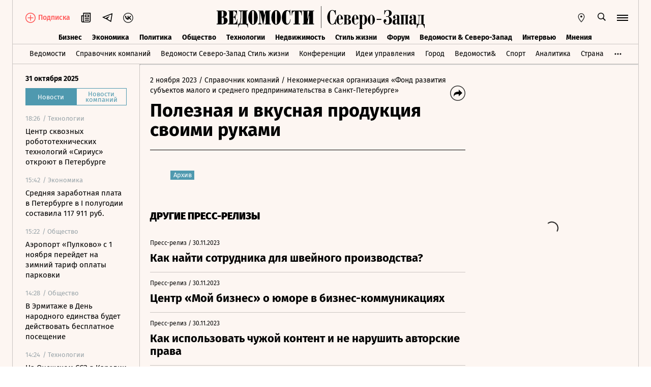

--- FILE ---
content_type: text/css; charset=utf-8
request_url: https://cdn7.vedomosti.ru/1.6.786/assets/PagePressRelease-7bd16da1.css
body_size: 5101
content:
.press-release__contacts{margin-top:30px;padding:20px 30px;border:1px solid var(--ved-main-color, #4f99af);font-size:16px;font-weight:400;line-height:22px}.press-release__contacts a{transition:opacity .3s ease-in-out}.press-release__contacts a:hover{opacity:.6}.press-release__contacts-phone a{display:inline-block}.press-release__contacts-email span{color:var(--ved-main-color, #4f99af)}.press-release{display:flex}.press-release__body{display:flex;flex-direction:column;flex:1;max-width:100%}@media screen and (min-width: 1024px){.press-release__body{max-width:620px}}@media screen and (min-width: 1550px){.press-release__body{max-width:831px}}.press-release__body__adv-spb{display:flex;justify-content:space-between;flex-direction:column}@media screen and (min-width: 704px){.press-release__body__adv-spb{flex-direction:row;margin-bottom:17px}}@media screen and (min-width: 1550px){.press-release__body__adv-spb{width:calc(100% + 60px)}}.press-release__body__adv-spb .press-release__adv{text-align:left;margin-top:10px;margin-bottom:20px}@media screen and (min-width: 704px){.press-release__body__adv-spb .press-release__adv{margin-top:0;margin-bottom:0;text-align:right}}@media screen and (min-width: 704px){.press-release__body__adv-spb .press-release__adv{width:254px}}@media screen and (min-width: 1550px){.press-release__body__adv-spb .press-release__adv{width:287px}}.press-release__body__adv-spb .press-release__adv-website{width:100%}.press-release__body__adv-spb .press-release__adv-erid{font-size:14px;font-weight:400;line-height:16.8px}.press-release__body__adv-spb .press-release__adv-disclaimer{font-size:10px;font-weight:400;line-height:12px}.press-release__sidebar{width:300px;margin-left:auto}.press-release__header{padding-bottom:20px;border-bottom:1px solid #000;position:relative}.press-release__header--adv .press-release__link{margin-bottom:10px}.press-release__header--noborder{border-bottom:none;padding-bottom:0}.press-release__header .article-image-main{margin-top:20px}.press-release__adv{display:flex;flex-direction:column;gap:5px;margin-bottom:10px}.press-release__adv span{color:#b1aca9;font-size:14px;font-weight:400;line-height:20px}@media screen and (min-width: 704px){.press-release__adv-website{width:calc(100% - 40px);word-break:break-word}}.press-release__adv-disclaimer{font-size:10px;line-height:normal}.press-release__link{font-size:14px;font-weight:400;line-height:20px;margin-bottom:20px}@media screen and (min-width: 704px){.press-release__link{margin-bottom:10px;width:calc(100% - 30px)}}.press-release__title .section-name__title{font-weight:700;font-size:22px;line-height:normal}@media screen and (min-width: 704px){.press-release__title .section-name__title{font-size:32px;line-height:34px}}@media screen and (min-width: 1024px){.press-release__title .section-name__title{font-size:36px;line-height:38px}}@media screen and (min-width: 1550px){.press-release__title .section-name__title{font-size:38px;line-height:40px}}.press-release__subtitle{display:block;font-family:Lora,Times,serif;font-size:16px;font-style:italic;font-weight:400;line-height:22px;margin-top:10px}@media screen and (min-width: 1550px){.press-release__subtitle{font-size:17px;line-height:24px}}.press-release__share-desktop{margin-top:20px}@media screen and (min-width: 704px){.press-release__share-desktop{position:absolute;top:0;right:0;left:auto}}.press-release__share-desktop .article-share__tooltip{right:auto}@media screen and (min-width: 704px){.press-release__share-desktop .article-share__tooltip{left:auto;right:-10px}}.press-release__share-desktop .article-share__tooltip:before{left:10px;right:auto}@media screen and (min-width: 704px){.press-release__share-desktop .article-share__tooltip:before{left:auto;right:20px}}.press-release__share-desktop.spb{margin-top:20px}@media screen and (min-width: 704px){.press-release__share-desktop.spb{margin-top:0}}.press-release__share-wide-desktop{position:sticky;margin-left:0;top:178px}.press-release__share-wide-desktop.spb-top{top:258px}.press-release__content .article-boxes-list{margin-top:40px}.press-release__footer{padding-top:40px}@media screen and (min-width: 704px){.press-release__footer{padding-left:40px}}@media screen and (min-width: 1550px){.press-release__footer{padding-left:180px}}.press-release__original{display:block;margin-top:40px;color:var(--ved-main-color, #4f99af);font-size:14px;font-weight:400;line-height:20px}.press-release__original svg{transform:rotate(180deg)}.press-release__original svg use{color:var(--ved-main-color, #4f99af)}.press-release__others{margin-top:40px}@media screen and (min-width: 375px){.press-release__others{margin-top:60px}}.press-release__others .section-name__title{font-size:20px;font-style:normal;font-weight:900;line-height:115%;text-transform:uppercase;margin-bottom:20px}.press-release__loader{align-items:center;justify-content:center;position:relative;top:0;width:100%}.press-release__loader .loader{transition:all .3s ease-in-out;transform:scale(.5)}.press-release__loader--active{opacity:1;visibility:visible}.press-release__loader--active .loader{transform:scale(1)}.press-release .box-paragraph__text{font-size:16px;line-height:26px}@media screen and (min-width: 1550px){.press-release .box-paragraph__text{font-size:18px;line-height:28px}}.press-release__articles-title{padding-top:40px;margin-bottom:10px;font-size:20px;font-weight:900;line-height:1.15;text-transform:uppercase}@media screen and (min-width: 704px){.press-release__articles-title{padding-top:60px;margin-bottom:20px}}.press-release .traffic-zen,.press-release .traffic-smi2{margin:0 -10px}@media screen and (min-width: 375px){.press-release .traffic-zen,.press-release .traffic-smi2{margin:0 -20px}}.press-release .adfox--300x600{top:50px}


--- FILE ---
content_type: text/css; charset=utf-8
request_url: https://cdn7.vedomosti.ru/1.6.786/assets/SectionName-97b224e4.css
body_size: 1877
content:
.card-section .card-section__section-name{align-items:flex-start}.section-name{width:100%}@media screen and (min-width: 704px){.section-name{display:flex;align-items:center;justify-content:space-between}}.section-name__title{font-weight:900;font-size:28px;line-height:34px}.section-name__title--results{text-transform:uppercase!important;font-size:20px!important;line-height:23px!important;border-bottom:1px solid black;width:100%;scroll-behavior:smooth;scroll-margin-top:135px}@media screen and (min-width: 1024px){.section-name__title{font-size:24px;line-height:32px}}@media screen and (min-width: 1550px){.section-name__title{font-size:20px;line-height:23px}}.section-name__ad-wrapper{display:flex;gap:10px;position:relative;align-items:flex-start}@media screen and (min-width: 704px){.section-name__ad-wrapper{top:1.5em}}.section-name__ad-content{display:flex;gap:3px;flex-direction:column;margin-top:.3em}@media screen and (min-width: 1024px){.section-name__ad-content{flex-direction:row;gap:20px;margin-top:0}}.section-name--rubric{padding-top:20px}.section-name--rubric .section-name__title{font-weight:900;font-size:28px;line-height:34px;text-transform:none}@media screen and (min-width: 704px){.section-name--rubric{margin:0}.section-name--rubric .section-name__title{font-size:36px;line-height:43px}}.section-name__logo{width:120px;height:40px;flex-shrink:0}.section-name__partner{display:flex;gap:10px;font-size:10px;line-height:20px;color:#9aa5aa;flex-direction:column}.section-name__partner-name{display:flex;min-width:55px;line-height:12px}.section-name__partner-name span{word-break:break-word}.section-name__partner-name span:first-child{padding:0 2px}.section-name__partner-text{word-break:break-word}@media screen and (min-width: 704px){.section-name__partner{margin-left:40px;flex-direction:row;gap:20px}}.section-name__disclaimer{line-height:12px;display:flex;align-items:center;word-break:break-word}.section-name--popular{font-size:20px;line-height:23px;text-transform:uppercase}.section-name.--spb{display:flex;padding-top:0}@media screen and (min-width: 704px){.section-name.--spb{align-items:center}}.section-name.--spb .section-name__title{color:var(--ved-main-color, #4f99af);margin-top:1px;align-content:flex-end}@media screen and (min-width: 704px){.section-name.--spb .section-name__title{font-weight:700;margin-left:10px;border-left:1px solid black;padding-left:10px}}@media screen and (min-width: 1024px){.section-name.--spb .section-name__title{height:56px;margin-left:20px;padding-left:20px}}.mb20{margin-bottom:20px}


--- FILE ---
content_type: text/css; charset=utf-8
request_url: https://cdn7.vedomosti.ru/1.6.786/assets/ArticlesPreviewList-090e734d.css
body_size: -21
content:
.articles-preview-list{position:relative}@media screen and (min-width: 1550px){.articles-preview-list{width:833px}.articles-preview-list.spb{width:100%}}.articles-preview-list__loader{transition:all .3s ease-in-out;display:flex;justify-content:center;align-items:center}.articles-preview-list__button{width:160px;height:40px;margin-top:30px;border:1px solid #000000;cursor:pointer;transition:all .3s ease-in-out;font-size:14px;line-height:16px;text-align:center;color:#000}@media screen and (min-width: 704px){.articles-preview-list__button{margin-top:40px}}.articles-preview-list__button:hover>span{transition:all .3s ease-in-out;opacity:50%}


--- FILE ---
content_type: text/javascript; charset=utf-8
request_url: https://cdn7.vedomosti.ru/1.6.786/assets/no-photo-77e18f80.js
body_size: -593
content:
const o="https://cdn7.vedomosti.ru/1.6.786/assets/no-photo-bf77dbdb.png";export{o as n};


--- FILE ---
content_type: text/javascript; charset=utf-8
request_url: https://cdn7.vedomosti.ru/1.6.786/assets/PagePressRelease-42eb5687.js
body_size: 11341
content:
import{A as Pe}from"./ArticleBadge-c01500fd.js";import{_ as xe}from"./ArticleBoxesList-e1a0d392.js";import{a as Ue,_ as Re}from"./ArticleQuote-157789af.js";import{_ as _e}from"./ArticleShare-be5a5bbd.js";import{_ as Te}from"./ArticlesPreviewList-1c991e04.js";import{_ as Se}from"./Banner-06852302.js";import{_ as Me}from"./EditorialLink-c9ea651a.js";import{G as q,a as pe,k as je,L as Fe,U as Le,I as qe,E as de,l as Ne,u as Ie,s as ve}from"./index-db8d9f11.js";import{_ as Ve}from"./Page-b101f22d.js";import{x as fe,A as l,q as s,Q as a,Z as c,P as u,a3 as P,E as o,y as He,u as Ye,ae as Oe,z as ze,aL as We,f as k,as as Ge,ao as Qe,ap as Ze,o as Je,C as Ke,p as Xe,s as v,$ as d,D as N,V as b,a9 as y,Y as I,v as et,a0 as Q}from"./vendor-265c6e2e.js";import{_ as me}from"./SectionName-cd664fa0.js";import{P as tt}from"./PageError-75544696.js";import{g as st}from"./getArticleFirstSentence-6992bc16.js";import{c as ut}from"./socials-7ce82f18.js";import{a as at}from"./appMixin-dfbfd64f.js";import{c as rt}from"./createPageMeta-365b7ad1.js";import"./BaseImage-97cf4a90.js";import"./RawHtml-afa49baf.js";import"./no-photo-77e18f80.js";import"./BoxInsetMedia-2b2c71e3.js";import"./Tooltip-76023ef8.js";import"./BoxPaywall-1dc7bcdd.js";import"./Share-c9b01117.js";import"./ArticlePreviewItem-1a054fc5.js";import"./PartnerTool-1f76632b.js";import"./DotsLoader-7bbc58ed.js";import"./logger-e10aea59.js";import"./sentry-1f9ff186.js";import"./polyfills-6ffe049b.js";import"./axios-fa563f5c.js";import"./imask/esm-82feeb72.js";import"./crypto-bn-a6155674.js";import"./elliptic-29fa11ec.js";import"./lodash-486b3034.js";import"./Search-b9c453be.js";import"./Tabs-4f5c1117.js";import"./SearchItem-10d366ed.js";const lt={key:0,class:"press-release__contacts"},ot={key:0,class:"press-release__contacts-phone"},it={key:0},nt=["href"],ct={key:0},_t={key:1,class:"press-release__contacts-email"},pt=o("span",null,"e-mail: ",-1),dt=["href"],vt=fe({__name:"PressReleaseContacts",props:{contactText:{default:""},contactName:{default:""},phone:{default:""},email:{default:""}},setup(Z){const r=Z,h=l(()=>!!(r.contactText||r.contactName||r.phone||r.email));return(i,J)=>h.value?(s(),a("div",lt,[i.contactText||i.phone?(s(),a("div",ot,[i.contactText?(s(),a("span",it,c(i.contactText)+" ",1)):u("",!0),i.phone?(s(),a(P,{key:1},[o("a",{href:`tel:${i.phone}`},c(i.phone),9,nt),i.contactName?(s(),a("span",ct,", "+c(i.contactName),1)):u("",!0)],64)):u("",!0)])):u("",!0),i.email?(s(),a("div",_t,[pt,o("a",{href:`mailto:${i.email}`},c(i.email),9,dt)])):u("",!0)])):u("",!0)}});const mt={ref:"root"},ft={key:0,class:"press-release__body__adv-spb"},ht={key:0,class:"press-release__adv"},gt={class:"press-release__adv-website"},yt=["href"],kt={key:1},bt={class:"press-release__adv-erid"},wt=o("span",{class:"press-release__adv-disclaimer"},"Дисклеймер. Информация о рекламодателе и организаторе",-1),Dt={key:0,class:"press-release__adv"},At={class:"press-release__adv-website"},Et=["href"],$t={key:1},Bt={class:"press-release__adv-erid"},Ct=o("span",{class:"press-release__adv-disclaimer"},null,-1),Pt={class:"press-release__link"},xt={key:1,class:"press-release__subtitle"},Ut={class:"press-release__content"},Rt={class:"press-release__footer"},Tt=["href"],St={key:1,class:"press-release__others"},Mt={key:0,class:"press-release__sidebar"},jt={class:"adfox--300x600"},Ft={mixins:[at]},bs=fe({...Ft,__name:"PagePressRelease",setup(Z){const r=He(),h=Ye(),i=Oe(),J=ze("adfox"),{redirect:he}=We(),V=k(null),e=k({}),K=k(!1),X=k(!0),H=k([]),Y=k(0),ee=k(null),ge=l(()=>{const{published_at:t}=e.value;if(t)return Q(t).format("D MMMM YYYY")}),O=t=>r.commit("pageArticle/setProgress",t),te=l(()=>r.getters["viewport/isWideDesktop"]),se=l(()=>r.getters["viewport/isExtraWideDesktop"]),ye=l(()=>r.getters["viewport/isDesktopOrHigher"]),ue=l(()=>r.getters["viewport/isMobileOrTablet"]),ke=l(()=>{var t;return Q().isSame(Q((t=e.value)==null?void 0:t.published_at),"day")}),ae=l(()=>{var t;return!!((t=e.value)!=null&&t.quote_body)}),z=l(()=>{var t;return!!((t=e.value)!=null&&t.material_token)}),be=l(()=>{var t;return`/documents/bound?ids=${(t=e.value)==null?void 0:t.id}&section=company`}),re=l(()=>{var t;return(t=H.value)==null?void 0:t.filter(_=>{var n;return(_==null?void 0:_.id)!==((n=e.value)==null?void 0:n.id)})}),le=l(()=>{var t;return(t=e.value)==null?void 0:t.boxes}),oe=l(()=>({share:{id:"share",icon:"share2",title:"Поделиться",tooltip:{isVisible:!1,withSubscription:!1}}})),m=l(()=>r.state.pageArticle.pageInfo),we=l(()=>({image:m.value.image,title:m.value.title||Ie(),sharingTitle:m.value.h1||m.value.sharingTitle,subtitle:m.value.subtitle==="empty"?"":m.value.subtitle||ve(),metaDescription:m.value.metaDescription==="empty"?"":m.value.metaDescription||ve(),keywords:m.value.seo_keywords||"ведомости, vedomosti, аналитические обзоры, исследования, экспертные мнения о бизнесе, экономике и обществе, аналитика, analytics, новости, интервью",type:m.value.type,url:m.value.url})),ie=async(t=!1)=>{var _,n,p,g,E,$,B;try{const{query:{quote:C,shared_token:U}}=h,w=Le(),D=await r.dispatch("pageArticle/fetchArticle",{id:w+h.path,token:U,server:t});if(!D)return;e.value=D;const{id:G,last_published_at:R,location:A,subtitle:T,title:S,url:M,sharing_title:j,sharing_subtitle:F}=e.value;if(A){et?i.replace(A):he(A,301);return}const f=(n=(_=e.value.links)==null?void 0:_.company)==null?void 0:n[0];f&&(e.value.info={title:(p=f.bound_document)==null?void 0:p.title,url:qe((g=f.bound_document)==null?void 0:g.url),fullUrl:(E=f.bound_document)==null?void 0:E.site,juridical_title:($=f.bound_document)==null?void 0:$.juridical_title});const L=`/documents/bound?ids=${(B=f==null?void 0:f.bound_document)==null?void 0:B.id}&section=company`,{documents:Ee}=await r.dispatch("articlesPreviewList/fetch",{url:L,server:t});H.value=Ee;const $e=`https://sharing.vedomosti.ru/${R}/${w}${de(M)}.jpg`,Be=j,ce=T||st(e.value),Ce=F||ce;return r.commit("pageArticle/setPageInfo",{image:$e,title:S,sharingTitle:Be,subtitle:Ce,metaDescription:ce,type:"article",url:`https://www.${w}${h.path}`}),r.commit("pageArticle/setCurrentArticle",e.value),D}catch(C){i.push({name:"error",params:{pathMatch:h.path.substring(1).split("/")},query:h.query}),Ne({appid:"PagePressRelease",event:"pageArticle/fetchArticle",level:"ERROR",description:String(C),requestMethod:"GET",pageUrl:h.fullPath})}},W=l(()=>{var _,n,p;const t=(p=(n=(_=e.value)==null?void 0:_.categories)==null?void 0:n.project)==null?void 0:p.slug;return{...ut(ee.value??we.value,{useCDN:!1,projectSlug:t},h)}});Ge({title:l(()=>W.value.title),meta:l(()=>W.value.meta),link:l(()=>W.value.link)});const ne=t=>{r.commit("pageArticle/setCurrentArticle",t)},De=async()=>{const t=r.getters["pageArticle/currentArticle"],_=de(t==null?void 0:t.url),n=h.path;if(_===n){e.value=t,H.value=r.getters["articlesPreviewList/articlePreviews"];return}r.commit("pageArticle/reset");const p=await ie(!1);p&&ne(p)};Qe(async()=>{const t=await ie(!0);if(t!==void 0){ee.value=rt(t),ne(t);return}K.value=!0,r.commit("pageArticle/reset")}),Ze(async()=>{await De()});const Ae=()=>{Y.value&&window.cancelAnimationFrame(Y.value),Y.value=window.requestAnimationFrame(()=>{if(window.scrollY===0){O(0);return}if(V.value){const{height:t,top:_}=V.value.getBoundingClientRect(),n=window.innerHeight/2,p=_-n,g=Math.abs(p/t)*100;g>100||p>0||O(g)}})},x=()=>{Ae()};return Je(()=>{window.addEventListener("resize",x),window.addEventListener("scroll",x)}),Ke(()=>{O(0),window.removeEventListener("resize",x),window.removeEventListener("scroll",x)}),(t,_)=>{const n=Xe("router-link");return s(),a("div",mt,[K.value?(s(),v(d(tt),{key:0})):e.value?(s(),v(Ve,{key:1,class:"press-release","has-sidebar":!0},{default:N(()=>{var p,g,E,$,B,C,U,w,D,G,R,A,T,S,M,j,F,f;return[o("div",{ref_key:"pressReleaseBodyRef",ref:V,class:"press-release__body"},[d(q)()?(s(),a("div",ft,[b(pe,{name:"spb-lifestyle",width:ue.value?"197":"263",height:ue.value?"51":"68",class:"press-release__body__adv-spb__logo-spb"},null,8,["width","height"]),z.value?(s(),a("div",ht,[o("span",gt,[e.value.clickable?(s(),a(P,{key:0},[y(" Реклама / "),(p=e.value.info)!=null&&p.fullUrl?(s(),a("a",{key:0,href:`https://${(g=e.value.info)==null?void 0:g.fullUrl}`},c((E=e.value.info)==null?void 0:E.fullUrl),9,yt)):($=e.value.info)!=null&&$.juridical_title?(s(),a("span",kt,c((B=e.value.info)==null?void 0:B.juridical_title),1)):u("",!0)],64)):(s(),a(P,{key:1},[y(" Реклама / "+c(((C=e.value.info)==null?void 0:C.fullUrl)||((U=e.value.info)==null?void 0:U.juridical_title)),1)],64))]),o("span",bt," Erid: "+c(e.value.material_token),1),wt])):u("",!0)])):u("",!0),o("div",{class:I(["press-release__header",{"press-release__header--adv":z.value,"press-release__header--noborder":ae.value||e.value.image}])},[z.value&&!d(q)()?(s(),a("div",Dt,[o("span",At,[e.value.clickable?(s(),a(P,{key:0},[y(" Реклама / "),(w=e.value.info)!=null&&w.fullUrl?(s(),a("a",{key:0,href:`https://${(D=e.value.info)==null?void 0:D.fullUrl}`},c((G=e.value.info)==null?void 0:G.fullUrl),9,Et)):u("",!0),!((R=e.value.info)!=null&&R.fullUrl)&&((A=e.value.info)!=null&&A.juridical_title)?(s(),a("span",$t,c((T=e.value.info)==null?void 0:T.juridical_title),1)):u("",!0)],64)):(s(),a(P,{key:1},[y(" Реклама / "+c(((S=e.value.info)==null?void 0:S.fullUrl)||((M=e.value.info)==null?void 0:M.juridical_title)),1)],64))]),o("span",Bt," Erid:"+c(e.value.material_token),1),Ct])):u("",!0),o("div",Pt,[o("span",null,c(ge.value),1),e.value.info?(s(),v(n,{key:0,to:"/companies"},{default:N(()=>[y(" / Справочник компаний ")]),_:1})):u("",!0),e.value.info?(s(),v(n,{key:1,to:(j=e.value.info)==null?void 0:j.url},{default:N(()=>{var L;return[y(" / "+c((L=e.value.info)==null?void 0:L.title),1)]}),_:1},8,["to"])):u("",!0)]),b(me,{class:"press-release__title",name:d(je)(e.value),"is-press-release":!0},null,8,["name"]),e.value.subtitle?(s(),a("span",xt,c(e.value.subtitle),1)):u("",!0),ae.value?(s(),v(Ue,{key:2,article:e.value},null,8,["article"])):u("",!0),se.value||te.value?u("",!0):(s(),v(d(_e),{key:3,article:e.value,"custom-icons":oe.value,class:I(["press-release__share-desktop",{spb:d(q)()}])},null,8,["article","custom-icons","class"])),e.value.image?(s(),v(d(Re),{key:4,article:e.value},null,8,["article"])):u("",!0)],2),o("div",Ut,[(F=le.value)!=null&&F.length?(s(),v(d(xe),{key:0,boxes:le.value,article:e.value,"is-selection-disabled":""},null,8,["boxes","article"])):u("",!0),o("div",Rt,[ke.value?u("",!0):(s(),v(Pe,{key:0,class:"press-release__badge"},{default:N(()=>[y(" АРХИВ ")]),_:1})),e.value.contact||e.value.contact_name||e.value.phone||e.value.email?(s(),v(d(vt),{key:1,"contact-text":e.value.contact,"contact-name":e.value.contact_name,phone:e.value.phone,email:e.value.email},null,8,["contact-text","contact-name","phone","email"])):u("",!0),e.value.original_url?(s(),a("a",{key:2,href:e.value.original_url,target:"_blank",rel:"nofollow noreferer noopener",class:"press-release__original"},[y(" Оригинал пресс-релиза "),b(pe,{name:"arrow",width:"10",height:"10",color:"#000"})],8,Tt)):u("",!0)]),(f=re.value)!=null&&f.length?(s(),a("div",St,[b(me,{name:"Другие пресс-релизы","is-press-release":!0}),b(d(Te),{"with-date":"",articles:re.value,url:be.value},null,8,["articles","url"])])):u("",!0)])],512),o("div",null,[te.value||se.value?(s(),v(d(_e),{key:0,class:I(["press-release__share-wide-desktop",{"spb-top":d(q)()}]),article:e.value,"custom-icons":oe.value,"is-vertical":""},null,8,["class","article","custom-icons"])):u("",!0)]),ye.value?(s(),a("div",Mt,[o("div",jt,[b(Se,{unit:d(J).units.Banner_300x600_2},null,8,["unit"])])])):u("",!0),X.value?u("",!0):(s(),v(Fe,{key:1,class:I({"press-release__loader":!X.value})},null,8,["class"])),b(Me,{"document-url":e.value.url},null,8,["document-url"])]}),_:1})):u("",!0)],512)}}});export{bs as default};


--- FILE ---
content_type: text/javascript; charset=utf-8
request_url: https://cdn7.vedomosti.ru/1.6.786/assets/ArticlesPreviewList-1c991e04.js
body_size: 7733
content:
import{_ as de}from"./ArticlePreviewItem-1a054fc5.js";import{l as se,a1 as E,L as fe,Q as he,O as me,H as pe,G as ge,w as H}from"./index-db8d9f11.js";import{D as we}from"./DotsLoader-7bbc58ed.js";import{v as ae,x as ye,y as _e,u as be,a1 as Se,A as c,f as p,ae as Ee,ao as Le,ap as Ae,aV as Pe,o as ke,C as Ce,q as v,Q as g,$ as W,a3 as J,a4 as K,a2 as Te,s as ee,P as D,V as Fe,Y as Ve,E as Oe}from"./vendor-265c6e2e.js";function Be(n,i=500){var l;return String(n).includes("[ZOD]")?503:String(n).includes("No data found")||String(n).includes("Page not found")?404:typeof(n==null?void 0:n.status)=="number"?n.status:typeof((l=n==null?void 0:n.response)==null?void 0:l.status)=="number"?n.response.status:i}function De(n){const i=String(n).includes("[ZOD]"),l=String(n).includes("[AXIOS]"),h=String(n).includes("No data found"),s=[l?"[AXIOS]":"",i?"[ZOD]":""].filter(Boolean).join(" ");return{message:i||l?`${s} caught error`:(n==null?void 0:n.message)||"Unexpected error",isZodErr:i,isAxiosV2Err:l,isNoData:h}}function Ne(n,i,l=!1){return n===404?{name:"error",params:{pathMatch:i?i.substring(1).split("/"):[]},query:l?{noData:"true"}:void 0}:n===503?{name:"errorValidation"}:{name:"error500"}}function te(n,{router:i,onReport:l,pageUrl:h}={}){const s=Be(n,500),{message:N,isZodErr:L,isAxiosV2Err:d,isNoData:y}=De(n),U=ae?window.location.pathname:void 0,A=Ne(s,U,y);return l==null||l({status:s,message:N,isZodErr:L,isAxiosV2Err:d}),i&&i.push(A).catch(C=>{se({appid:"gridFetchErrCatcher",event:"router.push()",level:"ERROR",description:C.message||C,pageUrl:h||"no url data"})}),{status:s,targetRoute:A}}const Ue={key:0},$e={key:1},Re=Oe("span",null,"Показать еще",-1),xe=[Re],Ie={key:3,class:"articles-preview-list__button articles-preview-list__loader"},ze=ye({__name:"ArticlesPreviewList",props:{hasLoader:{type:Boolean,default:!0},offset:{default:0},limit:{default:12},url:{default:""},withSubtitle:{type:Boolean,default:!1},authorsPageId:{default:0},personsPageId:{default:0},isPage:{type:Boolean,default:!1},articles:{default:[]},dataFromDocuments:{type:Boolean,default:!1}},emits:["isContent","increaseCounter","getLatestArticleTitle","setThemeTitle","setRubricTitle","setError","articlesAmount"],setup(n,{emit:i}){const l=n,h=_e(),s=be(),{hasLoader:N,offset:L,limit:d,url:y,withSubtitle:U,authorsPageId:A,isPage:C,personsPageId:T}=Se(l);c(()=>h.getters["viewport/isMobile"]);const o=p([]),F=p({}),m=p(""),$=p(0),M=p(!0),f=p(!1),_=p(!0),w=p(0),Z=p(0),q=c(()=>f.value&&w.value>=d.value),R=c(()=>he()?s.path.startsWith("/analytics/story"):me()?s.path.startsWith("/think/story"):s.name==="story"),b=c(()=>s.name==="stories"),ne=c(()=>s.name==="author"),z=c(()=>s.name==="themes"),re=c(()=>(s.name==="rubric"||s.name==="story")&&pe()),Y=c(()=>{if(!z.value)return null;const t=s.path.match(/^\/themes\/([^/]+)/);return t?t[1]:null}),V=c(()=>{var t;return s.name==="partner_cases"||s.name==="release"||((t=s.name)==null?void 0:t.startsWith("company"))||R.value}),ie=c(()=>h.getters["articlesPreviewList/articlePreviews"]),P=c(()=>{const t=V.value?l.articles:o.value,e=Array.isArray(t)?t:[];return i("isContent",!!e.length),e}),le=()=>{var e;const t=ie.value;if(Array.isArray(t)&&t.length){o.value=l.dataFromDocuments?t.map(r=>(r==null?void 0:r.packed_document)||r):[...t],_.value=o.value.length>=d.value,f.value=!1,i("isContent",!0);const a=((e=o.value[0])==null?void 0:e.title)||"";return i("getLatestArticleTitle",a,F.value),!0}return!1},oe=async()=>{w.value+=d.value,w.value||(w.value=o.value.length),await x(),Z.value+=1,i("increaseCounter",Z.value)},G=()=>{const t=`/lists/${y.value.replace("news","top")}`,e=`/documents/bound?ids=${A.value}`,a=`/documents/bound?ids=${T.value}`;if(l.dataFromDocuments){m.value=`documents/documents-by-date-and-category/vedomosti.ru${y.value}`;return}if(A.value){m.value=e;return}if(T.value){m.value=a;return}if(s.name==="release"){m.value=`${y.value}`;return}if(s.name==="characters"&&ge()){m.value="/lists/spb_lifestyle-interviews";return}if(z.value&&Y.value){m.value=`/lists/theme-${Y.value}-top`;return}m.value=t},Q=Ee();Le(async()=>{if(G(),!V.value&&(await x(!0),!P.value.length&&!T.value)){const t=s.name==="error"?new Error("Page not found"):new Error("No data found");te(t,{router:Q,pageUrl:s.fullPath})}}),Ae(async()=>{var t,e;if((s.name==="partner_cases"||(t=s.name)!=null&&t.startsWith("company")||R.value)&&(_.value=!1),G(),!(!V.value&&le())&&!((e=o.value)!=null&&e.length)&&!V.value&&(await x(),!P.value.length&&(i("articlesAmount",0),!T.value))){const a=s.name==="error"?new Error("Page not found"):new Error("No data found");te(a,{router:Q,pageUrl:s.fullPath})}});const X=async t=>{let e="";s.name==="opinion"&&(e=E.isSouthLinksEnabled()?"/lists/rubrics-south_vedomosti-opinion":"/lists/rubrics-south-opinion"),s.name==="characters"&&(e=E.isSouthLinksEnabled()?"/lists/library-south_vedomosti-characters":"/lists/rubrics-south-interviews"),s.name==="stories"&&(e="/lists/all-vedomosti-story");const a=E.isSouthLinksEnabled()||b.value?L.value+w.value:0,r=E.isSouthLinksEnabled()||b.value?d.value+1:2,{documents:k}=await h.dispatch("articlesPreviewList/fetch",{url:e,offset:a,limit:r,server:t})||{};return k},ue=async t=>{var j;let e={};const{documents:a,seo_description:r,seo_keywords:k,seo_title:B,header:u,description:I}=await h.dispatch("articlesPreviewList/fetch",{url:m.value,offset:L.value+w.value,limit:d.value+1,server:t});return i("setThemeTitle",u||(I==null?void 0:I.title)),((j=a.documents)==null?void 0:j.length)>0?(i("setRubricTitle",a.header),e=a.documents):e=a,F.value={seo_description:r,seo_keywords:k,seo_title:B},e},ce=async(t=!1)=>{var r;const a=H()&&(s.name==="opinion"||s.name==="characters")||b.value?await X(t):await ue(t);(a==null?void 0:a.length)!==d.value+1?(_.value=!1,O(a)):O(a.slice(0,a.length-1)),(r=o.value)==null||r.length},ve=async(t=!1)=>{var B;const{documents:e,seo_description:a,seo_keywords:r,seo_title:k}=await h.dispatch("articlesPreviewList/fetch",{url:m.value,offset:L.value+w.value,limit:d.value+1,server:t});if(F.value={seo_description:a,seo_keywords:r,seo_title:k},H()&&(s.name==="opinion"||s.name==="characters")&&((B=o.value)==null?void 0:B.length)===0){const u=await X(t);(u==null?void 0:u.length)>0&&(e!=null&&e[0])&&(e[0]=u[0]),(u==null?void 0:u.length)>1&&(e!=null&&e[2])&&(e[2]=u[1])}e.length!==d.value+1?(_.value=!1,O(e)):O(e.slice(0,e.length-1))},x=async(t=!1)=>{var e,a;if(f.value=!0,$.value=ae&&window.pageYOffset||null,(e=s.name)!=null&&e.startsWith("company")){f.value=!1;return}try{E.isSouthLinksEnabled()||b.value?await ce(t):await ve(t);const r=((a=o.value[0])==null?void 0:a.title)||"";i("getLatestArticleTitle",r,F.value)}catch(r){se({appid:"ArticlesPreviewList",event:`fetchingSouth${E.isSouthLinksEnabled()||b.value?"New":""}Persons`,level:"ERROR",description:r.message||r}),i("setError"),f.value=!1;return}},O=t=>{t.length?(t.map((e,a)=>{if(l.dataFromDocuments){o.value.push(e.packed_document);return}o.value.push(e)}),f.value=!1):(f.value=!1,_.value=!1)};Pe(()=>{$.value&&window.scrollTo(0,$.value)});const S=t=>{const e=t.target,a=1;if(e&&e.nodeType!==a){window.removeEventListener("scroll",S);return}if(!M.value){window.removeEventListener("scroll",S);return}f.value};return M.value=!!y.value,ke(async()=>{window.addEventListener("resize",S),window.addEventListener("scroll",S)}),Ce(()=>{window.removeEventListener("resize",S),window.removeEventListener("scroll",S)}),(t,e)=>(v(),g("div",{class:Ve(["articles-preview-list",{spb:re.value}])},[W(C)&&o.value.length?(v(),g("div",Ue,[(v(!0),g(J,null,K(o.value,(a,r)=>(v(),g("div",{key:r},[Te(t.$slots,"pageContent",{article:a,index:r})]))),128))])):P.value.length?(v(),g("div",$e,[(v(!0),g(J,null,K(P.value,(a,r)=>(v(),g("div",{key:r},[(v(),ee(W(de),{key:r,article:a,"with-subtitle":W(U),"with-date":!t.dataFromDocuments,class:"articles-preview-list__item","is-stories":b.value,"is-story":R.value,"is-author":ne.value},null,8,["article","with-subtitle","with-date","is-stories","is-story","is-author"]))]))),128))])):D("",!0),_.value&&P.value.length&&!f.value?(v(),g("button",{key:2,class:"articles-preview-list__button",onClick:oe},xe)):D("",!0),q.value?(v(),g("button",Ie,[Fe(we,{class:"articles-preview-list__loader"})])):D("",!0),f.value&&!q.value?(v(),ee(fe,{key:4,class:"articles-preview-list__loader"})):D("",!0)],2))}});export{ze as _,te as g};


--- FILE ---
content_type: text/javascript; charset=utf-8
request_url: https://cdn7.vedomosti.ru/1.6.786/assets/Search-b9c453be.js
body_size: 4106
content:
import{x as tu,y as au,u as su,ae as ou,a1 as ru,f as t,A as o,w as q,ap as lu,o as nu,p as cu,q as a,Q as r,E as n,$ as S,Z as w,P as l,a6 as iu,aJ as du,V as i,D as v,a9 as L,a8 as hu,T as B,s as T,a3 as mu,a4 as vu,ai as _u}from"./vendor-265c6e2e.js";import{O as P,w as pu,G as fu,H as gu,A as yu,E as Eu,l as ku,t as Cu,k as bu,S as Su,a as wu,L as Bu,Q as Tu,J as Du}from"./index-db8d9f11.js";import{T as Fu}from"./Tabs-4f5c1117.js";import{S as $u}from"./SearchItem-10d366ed.js";const Ru={class:"search"},Vu=["onSubmit"],xu={key:0,class:"search__popular"},Au=n("span",null,"Сейчас ищут: ",-1),Mu=["href","target"],qu={class:"search__bar"},Lu={key:0,class:"search__sort"},Pu=n("span",null,"Сортировать:",-1),Nu={class:"search__expand"},Ou=n("span",null,"Расширенный поиск",-1),Qu={class:"search__results"},Uu={key:1,class:"search__not-found"},ju={key:2,class:"search__recommend"},Iu={key:0},Ku=tu({__name:"Search",props:{mode:{default:""},recommendationCount:{default:3},resultsCount:{default:3}},setup(N){const O=N,d=au(),Q=su(),U=ou(),{mode:Gu,recommendationCount:D,resultsCount:j}=ru(O),g=t(null);t(null);const h=t(!1),F=t(!1),y=t(""),p=t("date"),I=t([]),$=t([]),s=t([]),E=t(0),k=t(0),G=_u,R={date:"По дате",weight:"По релевантности"},C=o(()=>d.getters["viewport/isMobile"]),V=o(()=>d.state.search.popularToday),J=o(()=>Object.keys(R).map(u=>({id:u,title:R[u]}))),H=o(()=>s.value.length?s.value:$.value),f=o(()=>X(V.value)),x=o(()=>Tu()?"/analytics":P()?"/think":""),c=o(()=>y.value.trim()),Z=o(()=>c.value.length>0);q(c,()=>{{if(C.value)return;E.value&&window.clearTimeout(E.value),E.value=window.setTimeout(b,300)}}),q(p,()=>{b()});const A=o(()=>({url:f.value.url,target:Du(f.value.url)})),M=()=>d.dispatch("modal/close"),z=()=>d.dispatch("search/getPopularToday"),K=u=>d.dispatch("search/getRecommendation",u),W=u=>d.dispatch("search/searchArticles",u),b=async()=>{if(c.value.length<=2)return;if(C.value){U.push(`/search?query=${c.value}&sort=date`);return}const u={limit:j.value,query:c.value,sort:p.value};h.value=!0;let e=await W({filter:u,referer:Q.fullPath});s.value=e.results,k.value=e.total,h.value=!1,F.value=!0},X=u=>u[Math.floor(Math.random()*u.length)],Y=({id:u})=>{p.value=u},uu=()=>{s.value.length};return lu(async()=>{V.value.length||await z();let u=await K(D.value)||[];I.value=u.slice(0,D.value)}),nu(async()=>{g.value&&g.value.focus();let u="popular24";try{P()&&(u="think-popular"),pu()&&(u="south_popular24"),fu()&&(u="spb_lifestyle-popular24"),gu()&&(u="spb-popular-top");const{data:{list:e}}=await yu.$api.get(`/lists/${u}`);e.documents&&($.value=e.documents.map((m,_)=>(m.url=Eu(m.url)+`?from=popular_search_${_+1}`,m)).slice(0,4))}catch(e){ku({appid:"Search",event:"$api [fetch popular documents]",level:"ERROR",description:e.message||e,requestMethod:"GET",requestUri:`/lists/${u}`})}}),(u,e)=>{const m=cu("router-link");return a(),r("div",Ru,[n("form",{class:"search__form",onSubmit:hu(b,["prevent"])},[Z.value?l("",!0):(a(),r("div",xu,[Au,f.value?(a(),r("a",{key:0,href:A.value.url,target:S(Cu)(A.value.target)},w(S(bu)(f.value)),9,Mu)):l("",!0)])),iu(n("input",{ref_key:"inputRef",ref:g,"onUpdate:modelValue":e[0]||(e[0]=_=>y.value=_),type:"text",autocomplete:"off"},null,512),[[du,y.value]]),i(Su,{"is-small":""},{default:v(()=>[L("Найти")]),_:1})],40,Vu),n("div",qu,[i(B,{name:"fade"},{default:v(()=>[s.value.length?(a(),r("div",Lu,[Pu,i(Fu,{tabs:J.value,"active-tab":p.value,onSelected:Y},null,8,["tabs","active-tab"])])):l("",!0)]),_:1}),n("div",Nu,[i(m,{to:`${x.value}/search?query=${c.value}&sort=date`,onClick:M},{default:v(()=>[i(wu,{name:"settings",width:"16",height:"16",color:"currentColor"}),Ou]),_:1},8,["to"])])]),n("div",Qu,[h.value?(a(),T(Bu,{key:0,class:"search__loader"})):l("",!0),F.value&&!s.value.length?(a(),r("div",Uu," По вашему запросу ничего не найдено. Сформулируйте его по-другому или воспользуйтесь расширенным поиском. ")):l("",!0),!s.value.length&&!h.value?(a(),r("h2",ju," ПОПУЛЯРНОЕ ")):l("",!0),i(B,{name:"fade"},{default:v(()=>[h.value?l("",!0):(a(),r("ul",Iu,[(a(!0),r(mu,null,vu(H.value,(_,eu)=>(a(),T($u,{key:eu,class:"search__result",item:_,"is-recommended":!s.value.length,"is-mobile":C.value,onClick:uu},null,8,["item","is-recommended","is-mobile"]))),128))]))]),_:1}),i(B,{name:"fade"},{default:v(()=>[!h.value&&s.value.length?(a(),T(m,{key:0,class:"search__more",to:`${x.value}/search?query=${c.value}&sort=date`,onClick:M},{default:v(()=>[L(" Показать все "+w(k.value)+" "+w(S(G)(k.value,"результат","результата","результатов")),1)]),_:1},8,["to"])):l("",!0)]),_:1})])])}}});export{Ku as _};


--- FILE ---
content_type: text/javascript; charset=utf-8
request_url: https://cdn7.vedomosti.ru/1.6.786/assets/ArticleQuote-157789af.js
body_size: 1617
content:
import{c as f}from"./ArticleBoxesList-e1a0d392.js";import{x as d,q as o,Q as a,V as m,E as i,a8 as p,y,A as g,a3 as b,s as w,$ as h,P as c,Z as u}from"./vendor-265c6e2e.js";import{_ as k,a as q,n as $}from"./index-db8d9f11.js";import{_ as C}from"./BaseImage-97cf4a90.js";const I={class:"download"},A={class:"download-menu"},B=d({__name:"DownloadImage",props:{image:{}},setup(l){const s=async t=>{if(t==null)return;const e=$(t),n=e.split("/"),v=await(await fetch(e)).blob(),r=document.createElement("a");r.href=URL.createObjectURL(v),r.download=n[n.length-1],document.body.appendChild(r),r.click(),document.body.removeChild(r),URL.revokeObjectURL(r.href)};return(t,e)=>(o(),a("div",I,[m(q,{width:"30",height:"30",name:"download-in-circle",class:"download-icon"}),i("div",A,[i("p",{class:"download-menu__option",onClick:e[0]||(e[0]=p(n=>s(t.image.original.url),["prevent"]))}," Скачать оригинал "),i("p",{class:"download-menu__option",onClick:e[1]||(e[1]=p(n=>s(t.image.original.url_webp),["prevent"]))}," Скачать webp ")])]))}}),E=k(B,[["__scopeId","data-v-0b882d76"]]);const U={class:"article-image-main"},j={key:1},Z=d({__name:"ArticleImageMain",props:{article:{}},setup(l){const s=y(),t=g(()=>s.getters["auth/isEditor"]);return(e,n)=>{var _;return o(),a("div",U,[(_=e.article)!=null&&_.image?(o(),a(b,{key:0},[m(f,{box:e.article,class:"article-image-main__image"},null,8,["box"]),t.value?(o(),w(h(E),{key:0,class:"article-image-main__download",image:e.article.image},null,8,["image"])):c("",!0)],64)):(o(),a("hr",j))])}}});const D={class:"article-quote"},L={class:"article-quote__body"},R={key:0,class:"article-quote__author"},V={key:0,class:"article-quote__portrait"},M={class:"article-quote__info"},N={class:"article-quote__name"},Q={key:0,class:"article-quote__job"},x=d({__name:"ArticleQuote",props:{article:{}},setup(l){const s=l,t=g(()=>s.article.quote_body.replace(/«|»/g,""));return(e,n)=>(o(),a("div",D,[i("q",L,u(t.value),1),e.article.quote_author?(o(),a("div",R,[e.article.portrait?(o(),a("div",V,[m(h(C),{image:e.article.portrait},null,8,["image"])])):c("",!0),i("div",M,[i("span",N,u(e.article.quote_author),1),e.article.quote_job?(o(),a("span",Q,u(e.article.quote_job),1)):c("",!0)])])):c("",!0)]))}});export{Z as _,x as a};


--- FILE ---
content_type: text/javascript; charset=utf-8
request_url: https://cdn7.vedomosti.ru/1.6.786/assets/SectionName-cd664fa0.js
body_size: 2464
content:
import{_ as E}from"./Tooltip-76023ef8.js";import{_ as $}from"./BaseImage-97cf4a90.js";import{x as D,y as I,A as o,u as T,a1 as j,f as A,o as L,C as q,q as t,Q as n,Y as f,Z as u,a3 as H,$ as v,s as g,P as i,E as c,V as z,D as F,a9 as G,a2 as M}from"./vendor-265c6e2e.js";import{G as R,a as B}from"./index-db8d9f11.js";const Q=["id","href"],U={key:0,class:""},Y=["id"],Z={key:2,class:"section-name__partner"},J={class:"section-name__logo"},K={class:"section-name__ad-wrapper"},W={class:"section-name__ad-content"},X={class:"section-name__partner-name"},ee={key:0},te={key:1},se={key:0,class:"section-name__disclaimer"},le=D({__name:"SectionName",props:{isRubric:{default:!1,type:Boolean},isPopularSection:{default:!1,type:Boolean},name:{type:String,default:""},header:{type:String,default:""},route:{type:Object,default:()=>{}},logo:{type:Object,default:()=>{}},isPressRelease:{type:Boolean,default:!1}},setup(s){const a=s,x=I(),h=o(()=>x.getters["viewport/isDesktopOrHigher"]),p=T(),{logo:O}=j(a);let m=A(null);const b=o(()=>{var e;return(e=a.logo)==null?void 0:e.logo_token}),y=o(()=>{var e;return(e=a.logo)==null?void 0:e.disclaimer}),_=o(()=>{var e;return(e=a.logo)==null?void 0:e.opf}),d=o(()=>{var e;return(e=a.logo)==null?void 0:e.client_site}),k=o(()=>p.path.includes("/results2023")||p.path.includes("/results2024")),P=o(()=>{var e;return(e=a.logo)==null?void 0:e.link_to_logo}),w=o(()=>a.name==="Видео"),N=o(()=>{const{link_to_logo:e}=O.value;return{thumbnail:{url:e},original:{url:e}}}),V=o(()=>{const e="section-name",r=a.isRubric&&"section-name--rubric",l=a.isPopularSection&&"section-name--popular";return[e,r,l]}),C=()=>{const e=document.querySelectorAll(".section-name__title--results"),r=new IntersectionObserver(l=>{l.forEach(S=>{S.isIntersecting&&localStorage.setItem("nameOfSection",S.target.id)})});e.forEach(l=>{r.observe(l)})};return L(()=>{C()}),q(()=>{m.value&&(m.value.disconnect(),m.value=null)}),(e,r)=>(t(),n("div",{class:f([V.value,{"--spb":v(R)()&&!s.isPressRelease}])},[s.route?(t(),n("a",{key:0,id:s.name,href:s.route,class:f(["section-name__title",{"section-name__title--results":k.value}])},u(s.name),11,Q)):(t(),n(H,{key:1},[v(R)()&&!s.isPressRelease?(t(),n("div",U,[h.value?(t(),g(B,{key:0,name:"spb-lifestyle",width:"263",height:"68",class:"section-name__logo-spb"})):i("",!0),h.value?i("",!0):(t(),g(B,{key:1,name:"spb-lifestyle",width:"197",height:"51",class:"section-name__logo-spb"}))])):i("",!0),c("h1",{id:s.name,class:f(["section-name__title",{"section-name__title--results":k.value,mb20:w.value}])},u(s.name||s.header),11,Y)],64)),P.value?(t(),n("div",Z,[c("div",J,[z(v($),{image:N.value,style:{"object-fit":"contain"},class:"section-name__logo-img"},null,8,["image"])]),c("div",K,[b.value?(t(),g(E,{key:0,class:"section-name__tooltip","with-hover":""},{default:F(()=>[c("span",null,"Erid:"+u(b.value),1)]),_:1})):i("",!0),c("div",W,[c("div",X,[G(" Реклама "),d.value||_.value?(t(),n("span",ee,"/")):i("",!0),d.value||_.value?(t(),n("span",te,u(d.value||_.value),1)):i("",!0)]),y.value?(t(),n("div",se,u(y.value),1)):i("",!0)])])])):i("",!0),M(e.$slots,"default")],2))}});export{le as _};


--- FILE ---
content_type: text/javascript; charset=utf-8
request_url: https://cdn7.vedomosti.ru/1.6.786/assets/createPageMeta-365b7ad1.js
body_size: 640
content:
import{v as m,E as l,T as x,U as B,W as b}from"./index-db8d9f11.js";import{g as C}from"./getArticleFirstSentence-6992bc16.js";function E(s){var f;const{categories:c,last_published_at:$,location:N,sharing_image:e,subtitle:o,title:u,url:g,h1:d,sharing_title:w,sharing_subtitle:y,seo_keywords:S}=s,p=B(),v=d||w||u,_=y||o,j=b()?"Подробности читайте на vedomosti.ru":"empty",A=b()?C(s):"empty",r=m(c,"","parts")||{},D=r.slug==="characters",T=r.slug==="blogs",q=r.slug==="news";let n=`https://sharing.vedomosti.ru/${$}/${p}${l(g)}.jpg`;if(s.quote){const[i]=m(c,"","rubrics")||[];i&&(n=`https://sharing.vedomosti.ru/box/${s.quote}.jpg?category=${i.path}`)}else(f=e==null?void 0:e.default)!=null&&f.url&&(n=config.cdn+l(e.default.url));let h=v,t=o,a=_||t;if(T){const i=x(s,"title");h="Блоги профессионалов на «Ведомостях»",t=`${i.join(", ")} - ${t}. Блоги профессионалов на «Ведомостях»`}return D&&(t=`${o}. «Ведомости» – эксклюзивы, истории успеха, интервью.`),q&&(t=t||A,a=a||j),{image:n,title:u,sharingTitle:h,subtitle:a,metaDescription:t,seo_keywords:S,type:"article",url:`https://www.${p}${l(g)}`}}export{E as c};


--- FILE ---
content_type: text/javascript; charset=utf-8
request_url: https://cdn7.vedomosti.ru/1.6.786/assets/PartnerTool-1f76632b.js
body_size: 596
content:
import{x as _,f as p,A as f,q as t,Q as o,E as l,s as c,D as d,Z as i,a8 as m,P as s,a9 as k,Y as h}from"./vendor-265c6e2e.js";import{_ as v}from"./Tooltip-76023ef8.js";const y={class:"partner-tool__wrapper"},T={key:0},x={key:0,class:"partner-tool__tooltip-text-full"},g={key:0},V=_({__name:"PartnerTool",props:{token:{default:""},currentTo:{default:""},text:{default:""},isVideo:{type:Boolean}},setup(C){const a=p(null),r=p(null),u=f(()=>{var e,n;return!((e=a.value)!=null&&e.offsetHeight)||!((n=r.value)!=null&&n.offsetHeight)?!1:a.value.offsetHeight<r.value.offsetHeight});return(e,n)=>(t(),o("div",{class:h(["partner-tool",{"partner-tool--video":e.isVideo}])},[l("span",y,[e.token?(t(),c(v,{key:0,class:"partner-tool__tooltip","with-hover":"",isVideo:"",onClick:m(e.currentTo,["prevent"])},{default:d(()=>[l("span",null,"Erid:"+i(e.token),1)]),_:1},8,["onClick"])):s("",!0),e.token&&e.text?(t(),o("span",{key:1,ref_key:"tooltipTextElem",ref:a,class:"partner-tool__tooltip-text"},[l("span",{ref_key:"tooltipTextElemInner",ref:r,class:"partner-tool__tooltip-text__ad"},[k(" Реклама "),e.text?(t(),o("span",T,i(`/ ${e.text}`),1)):s("",!0)],512),u.value?(t(),o("span",x,[e.text?(t(),o("span",g,i(e.text),1)):s("",!0)])):s("",!0)],512)):s("",!0)])],2))}});export{V as _};


--- FILE ---
content_type: text/javascript; charset=utf-8
request_url: https://cdn7.vedomosti.ru/1.6.786/assets/BoxPaywall-1dc7bcdd.js
body_size: 8954
content:
import{a as F,S as G,l as D,N as te,A as ue}from"./index-db8d9f11.js";import{ae as K,f as R,A as i,q as u,Q as a,E as r,V as O,Z as m,a9 as C,P as o,a3 as I,a4 as L,Y as U,s as A,D as $,T as se,o as ae,x as ie,y as oe,u as le,z as T,aX as ne,ap as re,C as ce,p as pe}from"./vendor-265c6e2e.js";function W(c=""){return parseInt(c).toString().replace(/\B(?=(\d{3})+(?!\d))/g," ")}const de=["for"],_e=["id","value","checked"],ve={class:"subscribe-item__description"},ye={class:"subscribe-item__text"},he={class:"description__group"},be={key:0},me={key:1,class:"description__period"},ge={key:0,class:"one-plus-one"},fe={key:2,class:"description__per-day"},ke={key:0,class:"description__group"},we={class:"description__price"},Ce={key:0,class:"description__full-price"},xe={key:1},Be={class:"description__group description__group--justify-right"},Ee={key:0,class:"companies__price"},Se={key:1,class:"description__discount"},$e={key:0,class:"box-paywall__info subscription__text"},Oe={key:0},Pe=r("br",null,null,-1),Fe={key:1},Re={__name:"SubscribeOption",props:{kit:{type:Object,required:!0},checkedOption:{type:String,required:!0},isWatchCheckedOption:{type:Boolean,default:!1},isGiftsVisible:{type:Boolean,default:!0},optionsSlug:{type:String,default:""}},emits:["input","submit"],setup(c,{emit:l}){const s=c;K();const h=()=>{l("input",e.value.period.slug,s.kit),l("submit")},g=R(!1),b=i(()=>{var n;let d=null;return(n=s.kit.gifts)!=null&&n.length&&(d=s.kit.gifts),d}),x=i(()=>b.value.length>=3),p=i(()=>s.optionsSlug==="companies"),P=i(()=>{const d=e.value.checked?"circle-radio":"circle";return s.isWatchCheckedOption?d:"circle-radio"}),B=i(()=>{var n;return(n=s.kit)!=null&&n.slug_path?s.kit.slug_path.split(".").includes("plus"):!1}),_=i(()=>g.value?b.value:b.value.slice(0,3)),e=i(()=>{var d,n,f;return{...s.kit,id:`${(d=s.kit)==null?void 0:d.price}_${(f=(n=s.kit)==null?void 0:n.period)==null?void 0:f.slug}_${Math.random()}`,checked:s.isWatchCheckedOption?s.checkedOption===s.kit.period.slug:!0}}),E=i(()=>W(e.value.price)),S=i(()=>W(e.value.crossed_price)),N=i(()=>E.value==="0"?"Цена по запросу":`${E.value} ₽ / год`);return(d,n)=>(u(),a(I,null,[r("label",{for:e.value.id,class:"subscribe-item"},[r("input",{id:e.value.id,class:"subscribe-item__radio",type:"radio",value:e.value.period.slug,checked:e.value.checked,onChange:n[0]||(n[0]=f=>d.$emit("input",e.value.period.slug,c.kit))},null,40,_e),r("div",ve,[O(F,{class:"subscribe-item__circle",name:P.value,width:"22",height:"21"},null,8,["name"]),r("div",ye,[r("div",he,[e.value.subproduct.description?(u(),a("div",be,m(e.value.subproduct.description),1)):(u(),a("div",me,[C(m(e.value.period.title)+" ",1),B.value?(u(),a("div",ge,"1+1")):o("",!0)])),!p.value&&e.value.decoy?(u(),a("div",fe,m(e.value.decoy),1)):o("",!0)]),p.value?o("",!0):(u(),a("div",ke,[r("div",we,m(E.value)+" ₽",1),e.value.crossed_price?(u(),a("div",Ce,[C(" Без скидки "),r("span",null,m(S.value)+" ₽",1)])):o("",!0)])),p.value?(u(),a("div",xe,m(e.value.decoy),1)):o("",!0),r("div",Be,[p.value?(u(),a("div",Ee,m(N.value),1)):o("",!0),e.value.discount?(u(),a("div",Se," -"+m(e.value.discount)+"% ",1)):o("",!0)])])])],8,de),c.isGiftsVisible&&b.value&&b.value.length?(u(),a("div",$e,[B.value?(u(),a("strong",Oe,[C("Две годовые подписки: для вас и промокод для друга."),Pe,C("А также подарки от партнеров")])):(u(),a("strong",Fe,"Подарки за годовую подписку")),r("ul",{class:U(["subscription__list",{"subscription__list--open":!x.value}])},[(u(!0),a(I,null,L(_.value,(f,V)=>(u(),a("li",{key:V},m(f),1))),128))],2),x.value&&!g.value?(u(),a("span",{key:2,class:"subscription__list-button",onClick:n[1]||(n[1]=f=>g.value=!0)},[C(" Посмотреть все "),O(F,{name:"arrow-paywall",width:"10",height:"10",class:"subscription__list-arrow"})])):o("",!0)])):o("",!0),e.value.checked?(u(),A(se,{key:1,name:"fade"},{default:$(()=>[O(G,{"is-primary":"",class:"box-paywall__subscribe-button",onClick:h},{default:$(()=>[C(" Подписаться ")]),_:1})]),_:1})):o("",!0)],64))}},Ae={class:"box-paywall__kits"},Ne={__name:"SubscribeOptions",props:{paywallTabs:{type:Array,required:!0},optionsName:{type:String,default:""},defaultOption:{type:String,default:""},isWatchCheckedOption:{type:Boolean,default:!1},isGiftsVisible:{type:Boolean,default:!0},optionsSlug:{type:String,default:""}},emits:["selected"],setup(c,{emit:l}){const s=c,h=R(null),g=(x,p)=>{x&&p&&(h.value=x,l("select",p))},b=()=>{l("submit")};return ae(()=>{h.value=s.defaultOption}),(x,p)=>(u(),a("div",Ae,[(u(!0),a(I,null,L(c.paywallTabs,(P,B)=>(u(),A(Re,{key:B,modelValue:h.value,"onUpdate:modelValue":p[0]||(p[0]=_=>h.value=_),kit:P,name:c.optionsName,"options-slug":c.optionsSlug,"is-show-gifts":c.isGiftsVisible,"checked-option":h.value,"is-watch-checked-option":c.isWatchCheckedOption,onInput:g,onSubmit:b},null,8,["modelValue","kit","name","options-slug","is-show-gifts","checked-option","is-watch-checked-option"]))),128))]))}};const Ve=["data-article"],Ge={key:0,class:"box-paywall__editorial"},Ie=r("span",null,"Линия Paywall",-1),Me=[Ie],qe={class:"box-paywall__top"},De={class:"box-paywall__header"},Te={class:"box-paywall__header-container"},We={class:"box-paywall__title"},Ke={key:0,class:"box-paywall__subtitle"},Le={key:1,class:"box-paywall__mobile-button"},ze=ie({__name:"BoxPaywall",props:{article:{},box:{},isNewspaper:{type:Boolean,default:!1}},setup(c){const l=c,s=oe(),h=K(),g=le(),b=T("yandexMetrika"),x=i(()=>s.getters["auth/isLogged"]),p=i(()=>s.getters["auth/isSubscriber"]),P=i(()=>s.getters["auth/isEditor"]),B=i(()=>s.getters["viewport/isMobile"]),_=R(null),e=i(()=>s.getters["raven/paywall"]),E=R(null),S=ne({namespace:"",product:"",subproduct:"",period:""}),N=i(()=>{if(l.isNewspaper)return"Газета доступна только по подписке";const{visible_percentage:t}=l.article;return`Вы видите ${t?`${t}%`:"часть"} этого материала`}),d=i(()=>{var t,v;return l.article?te(p.value,(t=l.article)==null?void 0:t.pay_required,(v=l.article)==null?void 0:v.pay_required_expire):!0}),n=i(()=>{var t;return(t=l.article)!=null&&t.skipPaywall?!1:e.value&&(!p.value&&d.value||P.value)}),f=R(0),V=t=>s.dispatch("raven/loadRoute",t),j=()=>{V({product:l.isNewspaper?"paywall_newspaper":"paywall"})},z=t=>{var v,k,y,w,q;f.value=t.price,S.namespace=((v=e.value.namespace)==null?void 0:v.slug)||"",S.product=((y=(k=e.value.namespace)==null?void 0:k.product)==null?void 0:y.slug)||"",S.subproduct=((w=t.subproduct)==null?void 0:w.slug)||"",S.period=((q=t.period)==null?void 0:q.slug)||""};re(async()=>{try{await j(),Q()}catch{D({appid:"BoxPaywall",event:"raven/loadRoute",level:"ERROR",description:"[salmon]: BoxPaywal fetch Payment Kit error"})}}),ce(()=>{_.value&&(_.value.disconnect(),_.value=null)});const M=T("rigelAnalytics"),H=()=>{const{tabs:t}=e.value,{payment_kits:v=[]}=(t==null?void 0:t[0])||{},{slug_path:k}=v[0]||{},y={event:"paywall",tags:{}};if(k){const w=k.split(".");y.tags.product=w[0],y.tags.namespace=w[1],y.tags.subproduct=w[2]}l.box&&(y.tags.paywall_type=l.box.type),M&&M.hit(y),X();try{ue.$eagle.post("paywall",{url:document.location.href})}catch(w){D({appid:"BoxPaywall",event:"$eagle [paywall]",level:"ERROR",description:w.message||w,requestUri:"paywall",requestMethod:"POST",context:{params:{url:document.location.href}}})}_.value.disconnect(),_.value=null},Q=()=>{E.value&&(_.value=new IntersectionObserver(t=>t.forEach(v=>{if(v.isIntersecting){const k=setInterval(()=>{e.value&&(H(),clearInterval(k))},100)}})),_.value.observe(E.value.lastElementChild))},X=()=>{b.reachGoal("paywall_paid_material_exclusive_true")},Y=()=>{const t=(g==null?void 0:g.path)==="/newspaper/last"?"click_button_pay_newspaper":"click_button_pay_material";b.reachGoal(t,{order_price:f.value,currency:"RUB"})},Z=()=>{Y(),h.push({name:"Checkout",params:S})},J=()=>s.dispatch("modal/toggleComponent",{component:"auth",type:"fullscreen"}),ee=()=>{h.push("/subscription/mobile/new")};return(t,v)=>{var y;const k=pe("router-link");return n.value?(u(),a("div",{key:0,"data-article":(y=t.article)==null?void 0:y.id},[!t.isNewspaper&&P.value?(u(),a("div",Ge,Me)):p.value?o("",!0):(u(),a("div",{key:1,ref_key:"paywallRef",ref:E,class:U(["box-paywall",{"--newspaper":t.isNewspaper}])},[r("div",qe,[r("div",De,[r("div",Te,[O(F,{name:"lock-closed-circle",width:"30",height:"30",color:"currentColor",class:"box-paywall__icon"}),r("div",We,m(N.value),1)]),t.isNewspaper?o("",!0):(u(),a("div",Ke," Подпишитесь, чтобы дочитать статью и получить полный доступ к другим закрытым материалам "))]),x.value?o("",!0):(u(),A(G,{key:0,"is-secondary":"",class:"box-paywall__auth-button",onClick:J},{icon:$(()=>[O(F,{name:"user2",color:"currentColor",width:"20",height:"20"})]),default:$(()=>[C(" Я уже подписчик ")]),_:1}))]),e.value.tabs&&e.value.tabs.length>0&&e.value.tabs[0].payment_kits?(u(),A(Ne,{key:0,"paywall-tabs":e.value.tabs[0].payment_kits,onSelect:z,onSubmit:Z},null,8,["paywall-tabs"])):o("",!0),B.value?(u(),a("div",Le,[O(G,{"is-red":"","is-stretched":"",onClick:ee},{icon:$(()=>[O(F,{name:"subscribe_mobile",color:"white",width:"20",height:"20"})]),default:$(()=>[C(" Мобильная подписка ")]),_:1})])):o("",!0),B.value?(u(),A(k,{key:2,to:{name:"MobileRecovery"},class:"box-paywall__showcase"},{default:$(()=>[C(" Я уже мобильный подписчик ")]),_:1})):o("",!0)],2))],8,Ve)):o("",!0)}}});export{ze as _};


--- FILE ---
content_type: text/javascript; charset=utf-8
request_url: https://cdn7.vedomosti.ru/1.6.786/assets/PageError-75544696.js
body_size: 4019
content:
import{c as V}from"./socials-7ce82f18.js";import{_ as P}from"./Banner-06852302.js";import{_ as S}from"./Page-b101f22d.js";import{_ as T}from"./Search-b9c453be.js";import{w as o,P as w,B as N,q as H,g as q,c as M,H as m,G as d}from"./index-db8d9f11.js";import{x as O,z,y as L,u as j,f as G,A as u,as as I,q as t,s as g,D as v,E as s,Y as Q,$ as n,Z as x,a9 as R,Q as i,P as a,V as B}from"./vendor-265c6e2e.js";import{a as W}from"./appMixin-dfbfd64f.js";const Y={class:"error-page__wrapper"},Z={class:"error-page__heading"},J={key:0,class:"error-page__sidebar"},K={key:0,class:"error-page__sidebar-banner"},U={mixins:[W]},X=O({...U,__name:"PageError",props:{status:{type:Number,default:404},errorText:{type:String,default:""}},setup(l){const e=l,h=z("adfox"),k=L(),E=j(),C=E.query.noData==="true",r=G(!1),c={404:"Возможно, неправильная ссылка. Попробуйте найти статью по названию или",422:"Сервис недоступен, пожалуйста, повторите попытку позже или",default:"Сервер не отвечает. Попробуйте позже или"},A=u(()=>C?"Материалы не найдены.":e.errorText||c[e.status]||c.default),F=!0,p=u(()=>(e.status===404||!F)&&!H()?`${e.status} - ВЕДОМОСТИ`:o()?"Ведомости. ЮГ":m()&&e.status===404?`${e.status} - ВЕДОМОСТИ. СЕВЕРО-ЗАПАД`:d()?"Ведомости. Северо-Запад Стиль жизни":"Ведомости"),y=u(()=>e.status===404||!F?`${A.value} сообщите нам об ошибке`:o()?"Качественный региональный контент о бизнесе, экономике и политике. Актуальные новости, экспертные статьи и аналитика в деловом издании «Ведомости. Юг»":m()?"Качественный контент о бизнесе, экономике и политике. Актуальные новости, экспертные статьи и аналитика в деловом издании «Ведомости. Северо-Запад»":d()?"Обзоры актуальных трендов, новости и репортажи, мнения экспертов из мира моды, красоты, дизайна, гастрономии, здоровья и путешествий":"Качественный контент о бизнесе, экономике и политике. Актуальные новости, экспертные статьи и аналитика в деловом издании «Ведомости»"),b=u(()=>({title:p.value,sharingTitle:p.value,subtitle:y.value,keywords:"Бизнес, Экономика, Финансы, Мнения, Политика, Технологии, Недвижимость, Авто, Менеджмент, Стиль жизни, Действующие лица, Расследования, Промышленность, ТЭК, Торговля и услуги, Агропром, Транспорт, Спорт, Макроэкономика, Бюджет, Госинвестиции, Мировая экономика, Налоги, Банки, Страхование, Аналитика, Власть, Демократия, Международные отношения, Безопасность, Социальная политика, Международная жизнь, Телекоммуникации, Интернет и digital, Медиа, ИТ-бизнес, Стройки и инфраструктура, Архитектура и дизайн, Тест-драйвы, Предпринимательство, Культура, Интервью",image:q(E.path),type:"website",url:`${M()}${E.path}`})),D=u(()=>V.call(this,b.value,{customTitle:!0,useCDN:!1}));I({title:u(()=>D.value.title),meta:u(()=>D.value.meta),link:u(()=>D.value.link)});const $=()=>{r.value||(r.value=!0)},_=u(()=>k.getters["viewport/isDesktopOrHigher"]);return(u4,f)=>(t(),g(S,null,{default:v(()=>[s("div",{class:Q(["error-page",{south:n(o)()}])},[s("div",Y,[s("div",Z,[s("h2",null,x(l.status),1),s("p",null,[R(x(A.value)+" ",1),C?a("",!0):(t(),i("button",{key:0,type:"button",class:"error-page__link",onClick:$}," сообщите нам об ошибке "))])]),B(n(T),{"results-count":3})]),_.value?(t(),i("section",J,[_.value?(t(),i("div",K,[B(P,{id:"adfox",unit:n(h).units.Banner_300x600_1},null,8,["unit"])])):a("",!0)])):a("",!0),r.value?(t(),g(w,{key:1,class:"the-footer__popup",onClose:f[0]||(f[0]=e4=>r.value=!1)},{default:v(()=>[B(N)]),_:1})):a("",!0)],2)]),_:1}))}}),n4=X;export{n4 as P};


--- FILE ---
content_type: text/javascript; charset=utf-8
request_url: https://cdn7.vedomosti.ru/1.6.786/assets/ArticleBadge-c01500fd.js
body_size: -387
content:
import{_ as e}from"./index-db8d9f11.js";import{q as t,Q as s}from"./vendor-265c6e2e.js";const c={name:"ArticleBadge"},o={class:"badge"};function _(a,n,r,p,i,d){return t(),s("span",o,"Архив")}const f=e(c,[["render",_]]);export{f as A};


--- FILE ---
content_type: text/javascript; charset=utf-8
request_url: https://cdn7.vedomosti.ru/1.6.786/assets/index-db8d9f11.js
body_size: 847992
content:
import{p as a1,q as r,s as T,u as B1,v as w0,x as J,y as _1,z as U1,A as V,f as M,w as u0,o as k1,B as K3,C as Q1,D as C,E as c,T as g1,F as q1,G as J2,H as X1,I as Q3,J as J3,K as X3,L as e4,M as t4,N as s4,O as X2,P as g,Q as v,R as I1,U as J1,V as b,W as o4,X as k0,Y as R,g as e3,Z as z,$ as m,a0 as e1,a1 as l4,a2 as P1,a3 as W,a4 as c1,a5 as i4,a6 as v0,a7 as p0,a8 as K1,a9 as U,aa as G0,ab as N1,ac as t3,ad as s3,ae as a4,af as n4,ag as r4,ah as c4,ai as o3,aj as m0,ak as Y1,al as u4,am as h4,an as l3,ao as i3,ap as L0,aq as d4,ar as v4,as as p4,at as m4,au as z0,av as f4,aw as _4,ax as b4,ay as g4,az as y4,aA as V4,aB as w4,aC as f0,aD as M4}from"./vendor-265c6e2e.js";import{c as h0,S as e0,a as k4,b as z4,d as Z4,i as E4,H as L4,I as A4}from"./sentry-1f9ff186.js";import{d as S4}from"./imask/esm-82feeb72.js";import"./polyfills-6ffe049b.js";import"./axios-fa563f5c.js";import"./crypto-bn-a6155674.js";import"./elliptic-29fa11ec.js";import"./lodash-486b3034.js";(function(){const t=document.createElement("link").relList;if(t&&t.supports&&t.supports("modulepreload"))return;for(const i of document.querySelectorAll('link[rel="modulepreload"]'))o(i);new MutationObserver(i=>{for(const l of i)if(l.type==="childList")for(const a of l.addedNodes)a.tagName==="LINK"&&a.rel==="modulepreload"&&o(a)}).observe(document,{childList:!0,subtree:!0});function s(i){const l={};return i.integrity&&(l.integrity=i.integrity),i.referrerPolicy&&(l.referrerPolicy=i.referrerPolicy),i.crossOrigin==="use-credentials"?l.credentials="include":i.crossOrigin==="anonymous"?l.credentials="omit":l.credentials="same-origin",l}function o(i){if(i.ep)return;i.ep=!0;const l=s(i);fetch(i.href,l)}})();const V1=(e,t)=>{const s=e.__vccOpts||e;for(const[o,i]of t)s[o]=i;return s},C4={};function H4(e,t){const s=a1("router-view");return r(),T(s)}const B4=V1(C4,[["render",H4]]),x4="modulepreload",D4=function(e){return"https://cdn7.vedomosti.ru/1.6.786/"+e},v2={},d=function(t,s,o){if(!s||s.length===0)return t();const i=document.getElementsByTagName("link");return Promise.all(s.map(l=>{if(l=D4(l),l in v2)return;v2[l]=!0;const a=l.endsWith(".css"),n=a?'[rel="stylesheet"]':"";if(!!o)for(let p=i.length-1;p>=0;p--){const f=i[p];if(f.href===l&&(!a||f.rel==="stylesheet"))return}else if(document.querySelector(`link[href="${l}"]${n}`))return;const u=document.createElement("link");if(u.rel=a?"stylesheet":x4,a||(u.as="script",u.crossOrigin=""),u.href=l,document.head.appendChild(u),a)return new Promise((p,f)=>{u.addEventListener("load",p),u.addEventListener("error",()=>f(new Error(`Unable to preload CSS for ${l}`)))})})).then(()=>t())},p2=["Января","Февраля","Марта","Апреля","Мая","Июня","Июля","Августа","Сентября","Октября","Ноября","Декабря"],m2={contextNumber(e){let t=e%10,s=(e%100-t)/10;return s===0||s>=2?t===0||t>4&&t<=9?2:t!==1?1:0:2},getDays(e){if(e){let t=new Date(e),s=new Date;return Math.floor((t.getTime()-s.getTime())/24/60/60/1e3)}else return 0},withNull(e){return e.length===1?"0"+e:e},formatFullDate(e){let t=new Date(e),s=`${this.withNull(t.getDate().toString())} ${p2[t.getMonth()+1]}`,o=`${this.withNull(t.getHours().toString())}:${this.withNull(t.getMinutes().toString())}`;return`${s} ${t.getFullYear()}, ${o}`},getFormattedMonth(e){return p2[e]},formatCardDate(e){let t=new Date(e);return`${this.withNull((t.getMonth()+1).toString())}/${t.getFullYear()}`},formatDefaultDate(e){let t=new Date(e);return`${this.withNull(t.getDate().toString())}.${this.withNull((t.getMonth()+1).toString())}.${t.getFullYear()}`},cardNumber(e){return`${e.card_type.title} ${e.number.substr(e.number.length-5,e.number.length)}`},isValidObject(e){return e&&Object.keys(e).length}};function fl(e,t,s=!0){return s?`${e} ${t[m2.contextNumber(e)]}`:t[m2.contextNumber(e)]}function _l(e,t=0){return e[t===0?1:0]}function bl(e){return!(e!=null&&e.slug)||!(e!=null&&e.title)?"":["galleries","video","poll","test","online","maps"].includes(e.slug)?` ${e.title}. `:""}function t0(e){return e&&((e==null?void 0:e.h1)||(e==null?void 0:e.title))||""}function gl(e){if(!e)return"";const t=e.image_alt||e.image_author||e.image_source,s=e.description||e.author||e.credits;return t||s||""}function R4(e,t){const s=new Date(e.year,e.month-1,e.day).setHours(e.hours,e.minutes,e.seconds,e.milliseconds),o=new Date(t.year,t.month-1,t.day).setHours(t.hours,t.minutes,t.seconds,t.milliseconds),i=new Date().setHours(0,0,0,0);return i>=s&&i<=o}const t1={isCompressionEnabled:()=>({}).COMPRESSION_ENABLED==="true",isSSRCacheEnabled:()=>({}).CONTENT_TUNA_SSR_CACHE_ENABLED??!0,isShowDirectoryHeader:()=>O1(),isDebugMode:()=>({}).DEBUG_MODE_ENABLED!==void 0?{}.DEBUG_MODE_ENABLED==="true":!0,isBusinessSouthWaterfallEnabled:()=>!1,isMaterialsSouthWaterfallEnabled:()=>!0,isBusinessSouthCardMainEnabled:()=>!1,isMourningTheme:()=>!1,isBlackFriday:()=>!1,isYaMetrikaEnabled:()=>!0,isSouthLinksEnabled:()=>!0,isNewSubscriptionEnabled:()=>{const e={year:2025,month:9,day:10},t={year:2025,month:9,day:26},s=new Date(e.year,e.month-1,e.day).setHours(0,0,0,0),o=new Date(t.year,t.month-1,t.day).setHours(0,0,0,0),i=new Date().setHours(0,0,0,0);return i>=s&&i<=o},isNewHeaderSubscriptionEnabled:()=>t1.isNewSubscriptionEnabled()?y1()==="global":!1,isBannerSubscriptionEnabled:()=>t1.isNewSubscriptionEnabled()?y1()==="global":!1,isNewYearEnabled:()=>R4({year:2024,month:12,day:16,hours:0,minutes:0,seconds:0,milliseconds:0},{year:2025,month:1,day:12,hours:0,minutes:0,seconds:0,milliseconds:0})},t2={articleSubscription:()=>({text:"Эксклюзивно по подписке",altText:"Эксклюзивно без подписки",link:"/subscription"}),bannerSubscription:()=>({lines:["Эксклюзивно по подписке"],link:"/subscription"}),headerSubscription:()=>t1.isNewHeaderSubscriptionEnabled()&&y1()==="global"?{lines:["Акция на подписку","Скидка -25%"],link:"/subscription#online"}:{lines:["Подписка"],link:"/subscription#online"}},yl={isEnabled:()=>!0,getInfo:()=>({mobile:{title:"Материал по подписке.",description:"Подпишитесь и получите доступ к закрытым материалам."},desktop:{title:"Материал по подписке",description:"Подпишитесь и получите доступ ко всем закрытым материалам."},button:"Подписаться"})},T4=["legal","real_estate","ecology","esg","technologies","industry","importsubstitution","science","strana","kapital","tourism","ideas","kp","gorod","sport","health","ampersand","analytics","forum","think"],Vl=["/realty/articles/2020/08/24/837613-rotenbergom-loft","/realty/articles/2019/08/12/808639-rotenbergom-kompaniya-dostroit","/realty/articles/2018/01/11/747425-rotenbergom-dom-u-voikovskoi","/newspaper/articles/2018/01/11/747425-kompaniya-rotenbergom","/realty/articles/2016/11/23/666535-rg-development-krupneishii-proekt","/realty/articles/2015/09/22/609647-rg-development-budet-stroit-zhilie-kompleksi-pod-edinim-brendom","/newspaper/article/760321/rotenberga-vyselyayut-iz-italii","/newspaper/articles/2014/09/24/rotenberga-vyselyayut-iz-italii","/business/articles/2015/06/29/598376-na-chem-zarabativaet-samaya-bogataya-zhena-federalnogo"],wl={INDEX:"index",REGISTER:"register",LOGIN:"login",LOGIN_CHECKING:"login_checking",LOGIN_ERROR:"login_error",SIGNING_UP:"signing_up",SIGN_UP_ERROR:"signing_up_error",SIGN_UP_CHECKING:"signing_up_checking",PASSWORD_RESET:"password_reset",PASSWORD_RESET_CHECKING:"password_reset_checking",PASSWORD_RESETED:"password_reseted",PASSWORD_RESET_ERROR:"password_reset_error",FROM_SOCIAL_NETWORK:"from_social_network",PASSWORD_CREATE_CHECKING:"password_create_checking",PASSWORD_CREATED:"password_created",PASSWORD_CREATE_ERROR:"password_create_error",PASSWORD_TEMP:"password_temporary",PASSWORD_TEMP_UPDATING:"password_temporary_updating",CONFIRM_REQUIRED:"confirm_required",LOGGED:"logged",BLOCKED:"blocked",ERROR:"error"},Ml=[{slug:"main",title:"Личные данные",route:{name:"Profile.main"}},{slug:"subscription",title:"Подписка",route:{name:"Profile.subscription"}},{slug:"favorite",title:"Отложенные материалы",route:{name:"Profile.favorite"}},{slug:"mailing",title:"Рассылки и уведомления",route:{name:"Profile.mailing"}},{slug:"gifts",title:"Бонусы от партнеров",route:{name:"Profile.gifts"}}],W1={first_name:{type:"default",name:"first_name",placeholder:"Имя",blurError:!0,conditions:[{condition:{name:"minLength",value:2},message:"Минимальная длина 2"},{condition:{name:"maxLength",value:20},message:"Максимальная длина 20"},{condition:{name:"required",value:!0},message:"Обязательное поле"}]},last_name:{type:"default",name:"last_name",placeholder:"Фамилия",blurError:!0,conditions:[{condition:{name:"minLength",value:2},message:"Минимальная длина 2"},{condition:{name:"maxLength",value:20},message:"Максимальная длина 20"},{condition:{name:"required",value:!0},message:"Обязательное поле"}]},email:{type:"default",name:"email",placeholder:"Почта",blurError:!0,conditions:[{condition:{name:"shouldNotIncludeCyrillic"},message:"В почте не должно быть русских букв"},{condition:{name:"email"},message:"Некорректная почта"}]},email_login:{type:"default",name:"email",placeholder:"Почта",blurError:!0,conditions:[{condition:{name:"authEmail"},message:"Некорректная почта"}]},email_register:{type:"default",name:"email",placeholder:"Почта",blurError:!0,conditions:[{condition:{name:"shouldUseRuDomain"},message:"Некорректная почта"},{condition:{name:"authEmail"},message:"Некорректная почта"}]},profile_email:{type:"default",name:"email",placeholder:"Почта",blurError:!0,disabled:!0,conditions:[{condition:{name:"email"},message:"Некорректная почта"}],hint:'Чтобы поменять почту, напишите нам на <a href="mailto:podpiska@vedomosti.ru" target="_blank">podpiska@vedomosti.ru</a>'},gender:{label:"Пол",name:"gender",type:"gender",values:[{label:"Мужчина",value:"male"},{label:"Женщина",value:"female"}]},phone:{type:"phone",name:"phone",label:"Телефон",placeholder:"Телефон",blurError:!0,conditions:[{condition:{name:"phone"},message:"Некорректный номер телефона"}]},city:{type:"default",name:"hometown",placeholder:"Город"},post:{type:"select",name:"business_area_id",label:"Сфера деятельности",placeholder:"Выбрать из списка",children:[]},password:{type:"password",name:"password",placeholder:"Пароль",blurError:!0,conditions:[{condition:{name:"minLength",value:6},message:"Придумайте пароль длиннее — минимум 6 символов"},{condition:{name:"maxLength",value:30},message:"Придумайте пароль короче — максимум 30 символов"},{condition:{name:"shouldNotIncludeCyrillic"},message:"В пароле не должно быть русских букв"}]},passwordView:{type:"passwordView"},passwordGroup:{type:"passwordGroup"},birthdate:{name:"birthday",type:"datePicker",label:"Дата рождения",placeholder:"Дата рождения"}},n0={username:{type:"default",name:"username",placeholder:"Имя и фамилия",blurError:!0,conditions:[{condition:{name:"required",value:!0},message:"Обязательное поле"}]},email:{type:"default",name:"email",placeholder:"Email",blurError:!0,conditions:[{condition:{name:"required",value:!0},message:"Обязательное поле"},{condition:{name:"email"},message:"Некорректная почта"}]},phone:{type:"default",name:"phone",placeholder:"Телефон",conditions:[{condition:{name:"required",value:!0},message:"Обязательное поле"}],config:{inputOptions:{showDialCode:!0},preferredCountries:["RU"]}},message:{type:"default",name:"message",placeholder:"Ваш вопрос",blurError:!0,conditions:[{condition:{name:"required",value:!0},message:"Обязательное поле"}]}},kl=[W1.first_name,W1.last_name,W1.birthdate,W1.gender,W1.profile_email,W1.phone,W1.city],p1={GLOBAL:"global",SOUTH:"south",SPB:"spb",SPB_STYLE:"spb-style"},F1={GLOBAL:"global",ANALYTICS:"analytics",THINK:"think"},Z1={GLOBAL:"vedomosti.ru",SOUTH:"south.vedomosti.ru",SPB:"spb.vedomosti.ru",SPB_STYLE:"vedomosti-spb.ru"},X={vedomosti:{id:"vedomosti",name:"Новости",path:"main",project:"vedomosti",withAd:!0,slug:"vedomosti-sidebar-materials-top"},south:{id:"south",name:"Новости Юг",path:"main",project:"south",withAd:!0,slug:"south-sidebar-materials-top"},business:{id:"business",name:"Новости компаний",path:"custom",project:"vedomosti",withAd:!1,slug:"vedomosti-waterfall-business-top"},investments:{id:"investments",name:"Инвестиции",path:"custom",project:"vedomosti",withAd:!0,slug:"investments-waterfall-materials-top"},business_south:{id:"business_south",name:"Новости компаний Юга",path:"custom",project:"vedomosti",withAd:!1,slug:"south-waterfall-business-top"},analytics_main:{id:"analytics_main",name:"Новости",path:"custom",project:"vedomosti",withAd:!1,slug:"analytics-sidebar-materials-top"},analytics_materials:{id:"analytics_materials",name:"Аналитика",path:"custom",project:"vedomosti",withAd:!1,slug:"analytics-waterfall-materials-top"},think_main:{id:"think_main",name:"Новости",path:"custom",project:"vedomosti",withAd:!1,slug:"think-sidebar-materials-top"},think_materials:{id:"think_materials",name:"Думай",path:"custom",project:"vedomosti",withAd:!1,slug:"think-waterfall-materials-top"},south_vedomosti:{id:"south_vedomosti",name:"Новости",path:"main",project:"vedomosti",withAd:!1,slug:"south_vedomosti-sidebar-materials-top"},south_vedomosti_business:{id:"south_vedomosti_business",name:"Новости компаний",path:"custom",project:"vedomosti",withAd:!1,slug:"south_vedomosti-waterfall-business-top"},persons:{id:"persons",name:"Дни рождения",path:"custom",project:"vedomosti",withAd:!0,slug:"persons-waterfall-materials-top"},spb_lifestyle:{id:"spb_lifestyle",name:"Новости",path:"main",project:"spb_lifestyle",withAd:!0,slug:"spb_lifestyle-sidebar-materials-top"},spb_lifestyle_business:{id:"spb_lifestyle_business",name:"Новости компаний",project:"spb_lifestyle",withAd:!1,path:"custom",slug:"spb_lifestyle-waterfall-business-top"},spb:{id:"spb",name:"Новости",path:"main",project:"spb",withAd:!0,slug:"spb-sidebar-materials-top"},spb_business:{id:"spb_business",name:"Новости компаний",path:"custom",project:"spb",withAd:!1,slug:"spb-waterfall-business-top"}},$4="/subscription/subscription/ved_priority_welcome6/online/12months?utm_source=vedomosti&utm_medium=landing&utm_campaign=priority",P4="/subscription/subscription/ved_hb2025_priority",O4="/subscription/subscription/ved_ny2025_priority/online/12months";let s2=$4;t1.isNewSubscriptionEnabled()&&(s2=P4);t1.isNewYearEnabled()&&(s2=O4);const zl=s2,U0={analytics:[{rel:"icon",href:"https://cdn25.vedomosti.ru/icons/favicon.ico"},{rel:"apple-touch-icon",href:"https://cdn25.vedomosti.ru/icons/analytics-apple-touch-icon.png",sizes:"180x180"},{rel:"icon",href:"https://cdn25.vedomosti.ru/icons/analytics-favicon-16x16.png",type:"image/png",sizes:"16x16"},{rel:"icon",href:"https://cdn25.vedomosti.ru/icons/analytics-favicon-32x32.png",type:"image/png",sizes:"32x32"},{rel:"icon",href:"https://cdn25.vedomosti.ru/icons/favicon.ico",type:"image/x-icon"},{rel:"mask-icon",href:"https://cdn25.vedomosti.ru/icons/analytics-safari-pinned-tab.svg",color:"#444444"}],think:[{rel:"icon",href:"https://cdn10.vedomosti.ru/icons/favicon.ico"},{rel:"apple-touch-icon",href:"https://cdn10.vedomosti.ru/icons/think-apple-touch-icon.png",sizes:"180x180"},{rel:"icon",href:"https://cdn10.vedomosti.ru/icons/think-favicon-16x16.png",type:"image/png",sizes:"16x16"},{rel:"icon",href:"https://cdn10.vedomosti.ru/icons/think-favicon-32x32.png",type:"image/png",sizes:"32x32"},{rel:"icon",href:"https://cdn10.vedomosti.ru/icons/favicon.ico",type:"image/x-icon"},{rel:"mask-icon",href:"https://cdn10.vedomosti.ru/icons/think-safari.svg",color:"#444444"}],default:[{rel:"icon",href:"/favicon.ico"},{rel:"apple-touch-icon",href:"https://cdn4.vedomosti.ru/icons/apple-touch-icon.png",sizes:"180x180"},{rel:"icon",href:"https://cdn4.vedomosti.ru/icons/favicon-16x16.png",type:"image/png",sizes:"16x16"},{rel:"icon",href:"https://cdn4.vedomosti.ru/icons/favicon-32x32.png",type:"image/png",sizes:"32x32"},{rel:"icon",href:"/favicon.ico",type:"image/x-icon"},{rel:"mask-icon",href:"https://cdn4.vedomosti.ru/icons/safari-pinned-tab.svg",color:"#444444"}]};function y1(){return"spb"}const d0=()=>M1()||d1()||n1(),d1=()=>y1()===p1.SPB,M1=()=>y1()===p1.SOUTH,n1=()=>y1()===p1.SPB_STYLE,O1=()=>y1()===p1.GLOBAL,v1=(e="")=>o2(e)===F1.ANALYTICS,m1=(e="")=>o2(e)===F1.THINK,D1=()=>v1()||m1();function x1(){switch(y1()){case p1.SOUTH:return Z1.SOUTH;case p1.SPB_STYLE:return Z1.SPB_STYLE;case p1.SPB:return Z1.SPB;default:return Z1.GLOBAL}}function I4(){switch(y1()){case p1.SOUTH:return`https://${Z1.SOUTH}`;case p1.SPB_STYLE:return`https://${Z1.SPB_STYLE}`;case p1.SPB:return`https://${Z1.SPB}`;default:return`https://www.${Z1.GLOBAL}`}}const F4=e=>{const t=x1(),s=t==="vedomosti.ru"?"www.vedomosti.ru":t;return e.indexOf(s)!==-1?"/":e};function A1(e,t=null){if(!e||typeof e!="string")return"";const s=e.indexOf("http")===0?I4():x1(),i=new RegExp(`^${s}*`).test(e);return["mailto:","tel:","sms:","ftp:","file:"].some(a=>e.startsWith(a))?e:i?e.replace(s,""):e.indexOf("/")!==0?e.indexOf("http")===0?e:`https://${e}`:t?F4(t)+e.slice(1):e}function r1(e="_blank"){return t1.isSouthLinksEnabled()&&M1()?"_self":e}function j4(e,t){const s=A1(e,t),o=s.indexOf("http")!==-1,i=o2()!==a3(s);return o||i?"_blank":"_self"}function N4(e){if(!e||typeof e!="string")return"";const t=x1(),o=new RegExp(`^(https://)?${t}*`).test(e),l=new RegExp("^https://*").test(e);return o?(l?e.replace("https://",""):e).replace(t,""):e}function Zl(e){var o,i;if(!e)return"";const t=e.url,s=(i=(o=e.categories)==null?void 0:o.domains)==null?void 0:i.slug;return x1()===s?N4(t):t!=null&&t.startsWith("http")?t:t!=null&&t.startsWith(s)?`https://${t}`:`https://${s}${t}`}const o2=(e="")=>{var s;const t=e==""?(s=B1())==null?void 0:s.path:e;return a3(t)},a3=e=>y1()!==p1.GLOBAL?F1.GLOBAL:(e==null?void 0:e.indexOf("/analytics"))===0?F1.ANALYTICS:(e==null?void 0:e.indexOf("/think"))===0?F1.THINK:F1.GLOBAL,El=(e="")=>M1()?"https://cdn.vedomosti.ru/image/2025/7o/p86gn/original-wp0.png":d1()?"https://cdn.vedomosti.ru/image/2025/7o/p9owx/original-wqy.png":n1()?"https://cdn.vedomosti.ru/image/2025/7o/p8mpt/original-wpl.png":v1(e)?"https://cdn.vedomosti.ru/image/2025/7o/p7lp7/original-wo9.png":m1(e)?"https://cdn.vedomosti.ru/image/2025/7o/p98f0/original-wqd.png":"https://cdn.vedomosti.ru/image/2025/7o/p74d0/original-wnm.png",l2=e=>{if(!document)return;const t=new Date(Date.now()+12*60*60*1e3);document.cookie=`region_path=${e}; path=/; expires=${t.toUTCString()}; domain=.vedomosti.ru;`},n3=(e="")=>{/www\.vedomosti\.ru\/?(\?|$)/.test(e)&&l2(p1.GLOBAL)},Ll=()=>n1()?"Ведомости Северо-Запад. Стиль жизни — гид по миру роскоши и стиля":m1()?"«Ведомости. Думай» — открытия и тренды, определяющие будущее":v1()?"«Ведомости. Аналитика» — глубокий анализ актуальных вопросов, событий и тенденций":"«Ведомости» — ведущее деловое издание России.",Al=()=>n1()?"Обзоры актуальных трендов, новости и репортажи, мнения экспертов из мира моды, красоты, дизайна, гастрономии, здоровья и путешествий.":m1()?"Научно-популярное изложение принципов и проблематики науки и техники в России и мире":v1()?"Аналитические обзоры, исследования, экспертные мнения о бизнесе, экономике и обществе":"Качественный контент о бизнесе, экономике, финансах и политике. Свежие новости, экспертные статьи и аналитика в деловом издании «Ведомости»",Sl=()=>v1()?"ведомости, vedomosti, аналитические обзоры, исследования, экспертные мнения о бизнесе, экономике и обществе, аналитика, analytics, новости, интервью":"ведомости, vedomosti, деловое издание о бизнесе, политике, экономике, финансах, недвижимости, инвестициях, обществе, менеджменте, медиа",U4=()=>{var e;return w0?"default":((e=process==null?void 0:process.env)==null?void 0:e.LOG_FORMAT)??"default"},q4=e=>U4()==="jsonl"?JSON.stringify(e,(s,o)=>{if(o!=null&&o!=="")return o}):JSON.stringify(e,null,2),P=e=>{const t=e.pageUrl?x1()+e.pageUrl:x1(),s=q4({datetime:new Date().toISOString(),appid:e.appid,event:e.event,level:e.level,description:e.description instanceof Error?e.description.stack||e.description.message:e.description,request_uri:e.requestUri||"",request_method:e.requestMethod||"",page_url:t||"",...e.context});switch(e.level){case"ERROR":case"FATAL":console.error(s);break;case"WARN":console.warn(s);break;case"INFO":case"NOTICE":console.info(s);break;case"DEBUG":case"TRACE":console.debug(s);break;default:console.log(s)}},W4=["id"],Y4=J({__name:"AdfoxLib",props:{id:{default:"adfox"},unit:{},targets:{},isResize:{type:Boolean},needRefresh:{type:Boolean,default:!1}},emits:["render","stub","error"],setup(e,{emit:t}){const s=e,o=_1(),i=U1("adfox"),l=V(()=>o.getters["pageArticle/currentArticle"]),a=M(s.id),n=M(!1),h=M(!1),u=M(0),p=M(),f=M([]),_=()=>{window.yaContextCb&&window.Ya&&window.Ya.adfoxCode&&q1(()=>{window.yaContextCb.push(()=>{window.Ya.adfoxCode.clearSession()})})},y=(E=!1)=>{try{q1(()=>{h.value||(f.value=i.getParams(s.unit,s.targets),window.yaContextCb.push(()=>{window.Ya.adfoxCode.create({ownerId:i.options.id,containerId:a.value,params:i.getParams(s.unit,s.targets),onRender:()=>{if(n.value=!0,t("render"),!s.isResize)return;const L=document.getElementById(a.value.toString());L&&(u.value=L.offsetWidth)},onStub:()=>{P({appid:"AdfoxLib",event:"adfox onStub",level:"ERROR",description:"adfox stub error",context:{bannerId:a.value,unit:s.unit}}),t("stub")},onError:L=>{P({appid:"AdfoxLib",event:"adfox onError",level:"ERROR",description:"adfox error",context:{bannerId:a.value,unit:s.unit}}),t("error",L),t("stub")}}),E&&_()}))})}catch(L){P({appid:"AdfoxLib",event:"banner error",level:"ERROR",description:L.message||L}),t("stub")}},w=()=>{window.yaContextCb&&window.Ya&&window.Ya.adfoxCode&&window.yaContextCb.push(()=>{window.Ya.adfoxCode.destroy(a.value)})},Z=()=>{const E=document.getElementById(a.value.toString());!E||E.offsetWidth===u.value||(p.value&&clearTimeout(p.value),p.value=setTimeout(()=>{w(),y(!0)},1e3))};u0(()=>s.unit,()=>{w(),y(!0)});let A=null;return k1(()=>{a.value=`${s.id}-${(Math.random()*1e5).toFixed(0)}`,s.isResize&&window.addEventListener("resize",Z),s.needRefresh?A=K3(()=>{var E;return(E=l.value)==null?void 0:E.title},(E,L)=>{!E&&!L&&y(!1),E&&E!==L&&y(!0)},{debounce:500,immediate:!0}):y(!1)}),Q1(()=>{h.value=!0,p.value&&(clearTimeout(p.value),p.value=null),s.isResize&&window.removeEventListener("resize",Z),A&&A(),w()}),(E,L)=>(r(),T(g1,{name:"fade"},{default:C(()=>[c("div",{id:a.value,class:"adfox"},null,8,W4)]),_:1}))}});function G4(e,t,s=void 0){if(e===void 0||t==="")return e;const o=Array.isArray(t)?t:t.replaceAll("[",".").replaceAll("]","").split(".");let i=e;for(let l=0;l<o.length;l++){const a=o[l];if(!i[a])return s;if(l===o.length-1)return i[a];i=i[a]}return s}const K4=["rubrics"],Q4="south_",J4="analytics_",X4="think_",r3="spb_lifestyle_",e5="spb_",t5=()=>M1()?Q4:v1()?J4:m1()?X4:n1()?r3:d1()?e5:"";function z1(e,t,s,o,i=!1){const l=G4(e,t);if(!l)return;const a=t5();if(a===r3&&s==="story"&&!i)return l==null?void 0:l.stories_spb_lifestyle;const n=o?l==null?void 0:l[`${o}_${s}`]:l==null?void 0:l[`${a}${s}`];return o?n:!a||!n?l[s]:K4.includes(s)&&!Array.isArray(n)?[n]:n}function s5(e){let t="";return Object.keys(e.categories).forEach(s=>{const o=s.split("_")[0];T4.includes(o)&&(t=o)}),t}const Cl=(e,t,s,o)=>{var a;const i=z1(e,"categories",t,o,!0);if(i&&typeof i=="object"&&!Array.isArray(i)){if(s){const n=(a=i[s])==null?void 0:a.title;return n?[n]:null}return i.title?[i.title]:null}if(!(i!=null&&i.length))return null;if(s){const n=i.map(h=>{var u;return(u=h[s])==null?void 0:u.title}).filter(Boolean);return n.length?n:null}return i.map(n=>n.title)},f1={api_hosts:{api:"https://api.vedomosti.ru/v2",jay:"https://jay.vedomosti.ru",starling:"https://starling.vedomosti.ru/api",dove:"https://dove.vedomosti.ru/api/v1",rigel:"https://swft.vedomosti.ru",ostrich:"https://ostrich.vedomosti.ru/api/v1",eagle:"https://eagle.vedomosti.ru",waterfall:"http://waterfall.production.maesh"},socket_hosts:{bustard:"https://bustard.vedomosti.ru:8443",waterfall:"https://waterfall.vedomosti.ru:8443",woodpecker:"https://woodpecker.vedomosti.ru:8443",thunderbird:"https://thunderbird.vedomosti.ru"},hosts:{bubo:"http://bubo.production.maesh",cdn:"https://cdn5.vedomosti.ru",lago:"https://id.vedomosti.ru",sessions:"https://sessions.vedomosti.ru",parrot:"https://parrot.vedomosti.ru",upload:"https://upload.vedomosti.ru"},cdn:"https://cdn5.vedomosti.ru",host:"https://spb.vedomosti.ru",cookie_domain:".vedomosti.ru",editorial:"https://new-ed.vedomosti.ru",card_callback:{success_url:"https://vedomosti.ru/card_callback?success=true",fail_url:"https://vedomosti.ru/card_callback?success=false"}},o5=J2({title:X1().optional(),slug:X1(),seo_title:X1().optional(),seo_description:X1().optional(),seo_keywords:X1().optional()}).strict(),l5=J2({slug:X1().optional(),columns:Q3().int().optional(),cells:J3(X3()).nonempty(),page:o5}).strict(),S1={},i5={install:e=>{const{api_hosts:t}=f1,s=e.config.globalProperties.cookiz.get("access_token"),o=["/v2/pages/main_tuna/grids/columns1/built","/v2/pages/main_tuna/grids/columns6/built","/v2/pages/main_tuna/grids/columns9/built","/v2/pages/main_tuna/grids/columns12/built","/v2/pages/spb_lifestyle_main/grids/columns1/built","/v2/pages/spb_main/grids/columns1/built","/v2/pages/main_south/grids/columns1/built","/v2/pages/spb_lifestyle_main/grids/columns6/built","/v2/pages/spb_main/grids/columns6/built","/v2/pages/main_south/grids/columns6/built","/v2/pages/spb_lifestyle_main/grids/columns9/built","/v2/pages/spb_main/grids/columns9/built","/v2/pages/main_south/grids/columns9/built","/v2/pages/spb_lifestyle_main/grids/columns12/built","/v2/pages/spb_main/grids/columns12/built","/v2/pages/main_south/grids/columns12/built"],i=Object.keys(t).map(l=>{const a=e4(t[l]);return a.interceptors.request.use(n=>(l==="api"&&document.referrer&&(n.headers.common["X-Original-Referer"]=document.referrer),["dove","eagle"].includes(l)||(n.headers.common["X-Access-Token"]=s),l==="starling"&&(n.headers.common["x-project"]="vedomosti"),["jay","dove","starling","eagle"].includes(l)&&(n.withCredentials=!0),n),n=>Promise.reject(n)),a.interceptors.response.use(async n=>{const h=n&&n.config?n.config.url:void 0;if(h&&o.some(u=>h.includes(u))){const u=l5.safeParse(n.data);if(u.success)return n.data=u.data,n;const p=new Error("[ZOD] validation FAILED");return p.request=n.request,p.response={status:500,statusText:`[ZOD] validation FAILED: ${String(u.error)}`,config:n.config,headers:n.headers},h0({message:`apiPlugin: [ZOD] validation FAILED: ${String(u.error)}`,level:e0.Error,extra:{error:p,headers:n.headers}}),Promise.reject(p)}return n},n=>{var u;const h=(u=window==null?void 0:window.location)==null?void 0:u.href;return h0({message:"apiPlugin interceptor response error",level:e0.Error,extra:{error:n,host:t[l],fullPath:h}}),Promise.reject(n)}),[l,a]});for(const[l,a]of i)S1["$"+l]=a,e.config.globalProperties["$"+l]=a,e.provide("$"+l,a);e.config.globalProperties.API=S1,e.provide("API",S1)}};f1.cookie_domain;const A0={},a5={maxValue:5242880*2};t4({keepAlive:!0,awaitPendingRequests:!0,cache:a5});function k(e){return S1[e]||A0[e]}const S0=J({__name:"Adfox",setup(e){const t=s4(),s=_1(),o=M(),i=V(()=>(!o.value&&a.value!==void 0&&(o.value=a.value.id),o.value)),l=V(()=>{const h=t.unit||{};return`adfox-key-${h.pp}-${h.ps}-${h.p2}-${i.value}`}),a=V(()=>s.getters["pageArticle/currentArticle"]),n=V(()=>{var _,y;if(t.targets)return t.targets;if(!a.value)return;const h=z1(a,"value.categories","rubrics"),u=(y=(_=a.value)==null?void 0:_.categories)==null?void 0:y.special,p=h!=null&&h.length?h[0].slug:null,f=u!=null&&u.length?u[0].slug:null;return{rubric:p,special:f}});return(h,u)=>h.$attrs.unit&&Object.keys(h.$attrs.unit).length?(r(),T(Y4,X2({key:l.value},h.$attrs,{targets:n.value}),null,16,["targets"])):g("",!0)}}),n5=["xlink:href","fill","width","height","color"],O=J({__name:"SvgIcon",props:{prefix:{default:"icon"},name:{},color:{default:"#333"},width:{default:"100%"},height:{default:"100%"},isAsync:{type:Boolean}},setup(e){const t=e,s=M(),o=V(()=>{var l;return t.isAsync&&((l=s.value)==null||l.setAttribute("xlink:href",`#${t.prefix}-${t.name}`)),`#${t.prefix}-${t.name}`}),i=V(()=>({width:t.width.includes("%")||t.width.includes("auto")||t.width.includes("em")?t.width:t.width+"px",height:t.height.includes("%")||t.height.includes("auto")||t.height.includes("em")?t.height:t.height+"px"}));return(l,a)=>(r(),v("svg",{style:I1(i.value)},[c("use",{"xlink:href":o.value,fill:l.color,width:l.width,height:l.height,color:l.color,ref_key:"useSvg",ref:s},null,8,n5)],4))}});const r5={class:"modal__close-inner"},c5={title:"Закрыть",class:"modal__hamburger"},u5={key:0,class:"modal__body"},h5=J({__name:"Modal",props:{theme:{default:""}},setup(e){const t=_1(),s=V(()=>t.getters["viewport/isDesktopOrHigher"]),o=M({auth:{component:J1(()=>d(()=>import("./ViewAuth-2d6ffdc6.js"),["assets/ViewAuth-2d6ffdc6.js","assets/vendor-265c6e2e.js","assets/polyfills-6ffe049b.js","assets/axios-fa563f5c.js","assets/crypto-bn-a6155674.js","assets/elliptic-29fa11ec.js","assets/lodash-486b3034.js","assets/vendor-aa63eaaf.css","assets/FormAuth-b3d1fad1.js","assets/FormPasswordView-46c98adc.js","assets/FormPasswordView-375313ca.css","assets/BaseRadioGroup-9c4c4044.js","assets/BaseRadioGroup-be01c99c.css","assets/PhoneInput-a53f2569.js","assets/vue3-tel-input-220b24d9.js","assets/vue3-tel-input-d3682f00.css","assets/PhoneInput-fa0ab370.css","assets/Tooltip-76023ef8.js","assets/Tooltip-6cd88a86.css","assets/FormAuth-bfa47c5c.css","assets/sentry-1f9ff186.js","assets/imask/esm-82feeb72.js","assets/ViewAuth-ee9db256.css"])),title:""},modalGallery:{component:J1(()=>d(()=>import("./ModalGallery-cddab60c.js"),["assets/ModalGallery-cddab60c.js","assets/vendor-265c6e2e.js","assets/polyfills-6ffe049b.js","assets/axios-fa563f5c.js","assets/crypto-bn-a6155674.js","assets/elliptic-29fa11ec.js","assets/lodash-486b3034.js","assets/vendor-aa63eaaf.css","assets/Banner-06852302.js","assets/BaseImage-97cf4a90.js","assets/BaseImage-3e21497a.css","assets/Tooltip-76023ef8.js","assets/Tooltip-6cd88a86.css","assets/logger-e10aea59.js","assets/no-photo-77e18f80.js","assets/Banner-58fe3bfe.css","assets/DotsLoader-7bbc58ed.js","assets/DotsLoader-2fb0f77e.css","assets/sentry-1f9ff186.js","assets/imask/esm-82feeb72.js","assets/ModalGallery-351ca38a.css"])),title:"Галерея"},galleryPreview:{component:J1(()=>d(()=>import("./GalleryPreview-d55c7c79.js"),["assets/GalleryPreview-d55c7c79.js","assets/BaseImage-97cf4a90.js","assets/vendor-265c6e2e.js","assets/polyfills-6ffe049b.js","assets/axios-fa563f5c.js","assets/crypto-bn-a6155674.js","assets/elliptic-29fa11ec.js","assets/lodash-486b3034.js","assets/vendor-aa63eaaf.css","assets/BaseImage-3e21497a.css","assets/sentry-1f9ff186.js","assets/imask/esm-82feeb72.js","assets/GalleryPreview-b4fccfad.css"])),title:"Превью галереи"},menu:{component:J1(()=>d(()=>import("./ModalMenu-bca6694f.js"),["assets/ModalMenu-bca6694f.js","assets/vendor-265c6e2e.js","assets/polyfills-6ffe049b.js","assets/axios-fa563f5c.js","assets/crypto-bn-a6155674.js","assets/elliptic-29fa11ec.js","assets/lodash-486b3034.js","assets/vendor-aa63eaaf.css","assets/BaseImage-97cf4a90.js","assets/BaseImage-3e21497a.css","assets/sentry-1f9ff186.js","assets/imask/esm-82feeb72.js","assets/ModalMenu-27194eb9.css"])),title:"Меню"},priorityMenu:{component:J1(()=>d(()=>import("./PriorityModalMenu-733a2b16.js"),["assets/PriorityModalMenu-733a2b16.js","assets/vendor-265c6e2e.js","assets/polyfills-6ffe049b.js","assets/axios-fa563f5c.js","assets/crypto-bn-a6155674.js","assets/elliptic-29fa11ec.js","assets/lodash-486b3034.js","assets/vendor-aa63eaaf.css","assets/PriorityModalMenu-42263fa9.css"])),title:"Меню"},search:{component:J1(()=>d(()=>import("./ModalSearch-ff58f286.js"),["assets/ModalSearch-ff58f286.js","assets/Search-b9c453be.js","assets/vendor-265c6e2e.js","assets/polyfills-6ffe049b.js","assets/axios-fa563f5c.js","assets/crypto-bn-a6155674.js","assets/elliptic-29fa11ec.js","assets/lodash-486b3034.js","assets/vendor-aa63eaaf.css","assets/Tabs-4f5c1117.js","assets/Tabs-0eeddc0b.css","assets/SearchItem-10d366ed.js","assets/BaseImage-97cf4a90.js","assets/BaseImage-3e21497a.css","assets/SearchItem-c1f95be2.css","assets/Search-7e8cf091.css","assets/sentry-1f9ff186.js","assets/imask/esm-82feeb72.js","assets/ModalSearch-aec3e1ed.css"])),title:"Поиск"}}),i=V(()=>t.state.modal.component),l=V(()=>t.state.modal.type),a=V(()=>o.value[i.value]),n=()=>t.dispatch("modal/toggle"),h=({code:u})=>{u==="Escape"&&n()};return Q1(()=>{window.removeEventListener("keyup",h)}),k1(()=>{window.addEventListener("keyup",h)}),(u,p)=>(r(),v("div",{class:R(["modal",[`modal--${l.value}`,{[`modal--theme-${u.theme}`]:u.theme}]])},[c("div",{class:"modal__close",onClick:n},[c("div",r5,[c("button",c5,[s.value?(r(),T(O,{key:0,title:"Закрыть",name:"close-desktop",width:"35",height:"35",color:"currentColor"})):(r(),T(O,{key:1,title:"Закрыть",name:"close",width:"20",height:"20",color:"currentColor"}))])])]),b(g1,{name:"fade"},{default:C(()=>[a.value?(r(),v("div",u5,[(r(),T(o4,null,{default:C(()=>[(r(),T(k0(a.value.component)))]),_:1}))])):g("",!0)]),_:1})],2))}});const d5=["href"],v5={class:"page-banner__text"},p5=J({__name:"PageBanner",emits:["close"],setup(e,{emit:t}){const s=t2.bannerSubscription(),{currentLine:o,wheelCurrentLine:i}=_(s.lines);y(i);const l=t1.isBlackFriday(),a=t1.isNewYearEnabled(),n=V(()=>a&&o.value==="Новогодняя акция 1+1"),h=M(!0),u=Z("bannerDelayedTime"),p=()=>{h.value=!1,u.setTimestamp(),t("close")},f=()=>{h.value=u.hasHoursPassed(12)};k1(()=>{f()});function _(A){let E=0;const L=M(A[0]);return{currentLine:L,wheelCurrentLine:()=>{L.value=A[E],E>=A.length-1?E=0:E++}}}function y(A,E=2e3){const L=w(E,A);k1(()=>{L.start(),e3(()=>{L.stop()})})}function w(A,E){let L=null;return{start:(...H)=>{L===null&&(L=setInterval(E,A,...H))},stop:()=>{L!==null&&(clearInterval(L),L=null)}}}function Z(A){const E=()=>{localStorage.setItem(A,new Date().toString())},L=()=>localStorage.getItem(A),D=()=>{localStorage.removeItem(A)};return{setTimestamp:E,hasHoursPassed:H=>{const G=L();if(!!!G)return!0;const x=H*60*60*1e3,S=e1().diff(G)>x;return S&&D(),S}}}return(A,E)=>h.value?(r(),v("article",{key:0,class:R(["page-banner",{"--black-friday":m(l),"--new-year":m(a)}])},[c("a",{href:m(s).link,class:"page-banner__container"},[n.value?(r(),T(O,{key:0,height:"32",width:"32",name:"falling-star"})):g("",!0),c("div",v5,z(m(o)),1)],8,d5),c("button",{class:"page-banner__close",onClick:p},[b(O,{name:"close",width:"20",height:"20",color:"white"})])],2)):g("",!0)}});const m5={name:"Loader"},f5={class:"loader-container"},_5=c("div",{class:"loader"},[c("div",{class:"loader__lines"}),c("svg",{xmlns:"http://www.w3.org/2000/svg",width:"19",height:"24",class:"loader__letter",fill:"currentColor"},[c("path",{"fill-rule":"evenodd",d:"M8.306 10.579V1.166h1.228c.617 0 1.751-.185 1.751 2.758v3.725c0 2.348-.926 2.93-1.788 2.93H8.306zM1.77 22.352L0 22.339v1.138h10.542c4.558 0 7.873-2.294 7.873-6.892 0-3.188-3.246-5.231-5.98-5.182v-.336c3.168-.412 4.771-2.715 4.771-5.853 0-3.16-2.9-5.211-6.759-5.211L0 0v1.177l1.769-.019.001 21.194zm6.536-.004L8.288 11.75l1.209-.025c.997 0 2.374.738 2.374 2.817v4.917c0 2.957-1.72 2.889-2.337 2.889H8.306z"})])],-1),b5=[_5];function g5(e,t,s,o,i,l){return r(),v("div",f5,b5)}const c3=V1(m5,[["render",g5]]);const y5=J({__name:"PageLoader",props:{isLoading:{type:Boolean,default:!1}},setup(e){const t=e,{isLoading:s}=l4(t);return(o,i)=>(r(),v("div",{class:R(["page-loader",[m(s)&&"page-loader--loading"]])},[b(c3,{"is-loading":m(s)},null,8,["is-loading"])],2))}});function V5(){let e,t=document.createElement("div");return t.style.position="absolute",t.style.overflowY="scroll",t.style.width="50px",t.style.height="50px",t.style.visibility="hidden",document.body.appendChild(t),e=t.offsetWidth-t.clientWidth,document.body.removeChild(t),e}const w5={name:"PopupWrapper",components:{SvgIcon:O},data(){return{isMounted:!1,scrollbarWidth:null}},mounted(){this.scrollbarWidth=V5(),document.body.style.overflow="hidden",document.body.style.paddingRight=`${this.scrollbarWidth}px`,setTimeout(()=>{this.isMounted=!0,window.addEventListener("keyup",this.handleKeyUp)},100)},unmounted(){this.isMounted=!1,document.body.style.overflow="",document.body.style.paddingRight="",window.removeEventListener("keyup",this.handleKeyUp)},methods:{closePopup(){this.isMounted=!1,this.$emit("close")},handleKeyUp({key:e}){e==="Escape"&&this.closePopup()}}},M5={class:"popup"},k5={class:"popup__content"};function z5(e,t,s,o,i,l){const a=a1("SvgIcon");return r(),v("div",M5,[c("div",{class:R(["popup__body",{"--mounted":i.isMounted}])},[c("button",{type:"button",class:"popup__close",onClick:t[0]||(t[0]=(...n)=>l.closePopup&&l.closePopup(...n))},[b(a,{name:"delete",color:"#000",width:"18",height:"18"})]),c("div",k5,[P1(e.$slots,"default")])],2),c("div",{class:R(["popup__bg",{"--mounted":i.isMounted}]),onClick:t[1]||(t[1]=(...n)=>l.closePopup&&l.closePopup(...n))},null,2)])}const i2=V1(w5,[["render",z5]]);const Z5={class:"story-line"},E5=["href","target"],L5={key:0,class:"story-line__arrows arrows"},A5=J({__name:"StoryLine",setup(e){_1();const t=M(null),s=M([]),o=M(!1),i=M(!1),l=h=>{i.value=h},a=()=>{const h=t.value.scrollWidth,u=t.value.offsetWidth;o.value=h>u},n=h=>{const u=document.querySelector(".story-line__list");!t.value||!u||(h==="left"?u.scrollLeft-=150:u.scrollLeft+=150)};return k1(async()=>{const h=n1()?"/lists/spb_lifestyle-all-story-list-top":"/lists/all-story-list-top";try{const{data:{list:u}}=await S1.$api.get(h);s.value=u.documents,await q1(),a()}catch(u){P({appid:"StoryLine",event:"$api [fetch story line]",level:"WARN",description:u.message||u,requestMethod:"GET",requestUri:h})}}),(h,u)=>{const p=a1("client-only");return r(),v("div",Z5,[b(p,null,{default:C(()=>[c("ul",{ref_key:"storiesListRef",ref:t,class:R(["story-line__list stories",{"stories--focus":i.value}])},[(r(!0),v(W,null,c1(s.value,(f,_)=>(r(),v("li",{key:_,class:"stories__item"},[c("a",{href:m(A1)(f.url),target:m(r1)(m(j4)(f))},z(m(t0)(f)),9,E5)]))),128))],2),o.value?(r(),v("div",L5,[c("div",{class:"arrows__item arrows__item--left",onClick:u[0]||(u[0]=f=>n("left"))},[b(O,{name:"chevron-thick",width:"10",height:"10"})]),c("div",{class:"arrows__item arrows__item--right",onClick:u[1]||(u[1]=f=>n("right")),onMouseover:u[2]||(u[2]=f=>l(!0)),onMouseleave:u[3]||(u[3]=f=>l(!1))},[b(O,{name:"chevron-thick",width:"10",height:"10"})],32)])):g("",!0)]),_:1})])}}}),u3="[data-uri]",a2="https://cdn7.vedomosti.ru/1.6.786/assets/subscribe-envelope-d447be01.png";const S5={class:"b-checkbox"},C5=["for"],H5=["id","name","checked"],B5=["for"],x5=["innerHTML"],K0=J({__name:"BaseCheckbox",props:{value:{type:Boolean},name:{},label:{},conditions:{default:()=>[]}},emits:["input"],setup(e,{emit:t}){const s=e,o={required:(a,n)=>!((a===""||a===!1)&&n===!0)},i=M(s.name),l=({target:a})=>{var u;let n=a.checked,h=!0;((u=s.conditions)==null?void 0:u.length)>0&&s.conditions.forEach(({condition:p})=>{o[p.name](n,p.value)||(h=!1)}),t("input",{value:n,valid:h})};return k1(()=>{i.value=`${s.name}.${Math.random()}`,l({target:{checked:s.value}})}),(a,n)=>(r(),v("div",S5,[c("label",{for:i.value,class:"b-checkbox__square"},[c("input",{id:i.value,name:a.name,checked:a.value,type:"checkbox",onChange:l},null,40,H5),b(O,{class:"b-checkbox__checkmark",name:"checkmark",width:"20",height:"20",color:"currentColor"})],8,C5),c("label",{for:i.value,class:"b-checkbox__label"},[P1(a.$slots,"default",{},()=>[c("span",{innerHTML:a.label},null,8,x5)])],8,B5)]))}});const D5={name:"Hint",components:{SvgIcon:O},props:{direction:{type:String,default:"right"}},data:()=>({isVisible:!1}),mounted(){document.addEventListener("click",this.onClickOutside),window.addEventListener("scroll",this.hidePopupOnScroll)},beforeUnmount(){document.removeEventListener("click",this.onClickOutside),window.removeEventListener("scroll",this.hidePopupOnScroll)},methods:{onClick(){this.isVisible=!this.isVisible},onKeyupEscape(){this.isVisible=!1},onClickOutside({target:e}){this.isVisible&&!this.$el.contains(e)&&(this.isVisible=!1)},hidePopupOnScroll(){this.isVisible&&(this.isVisible=!1)}}},R5={ref:"hint",class:"hint"};function T5(e,t,s,o,i,l){const a=a1("SvgIcon");return r(),v("div",R5,[b(a,{class:"hint__btn",name:"info",color:"currentColor",width:"18",height:"18",onClick:l.onClick,onKeyup:i4(l.onKeyupEscape,["esc"])},null,8,["onClick","onKeyup"]),b(g1,{name:"slide-up"},{default:C(()=>[e.isVisible?(r(),v("div",{key:0,class:R(["hint__body",`hint__body--${s.direction}`])},[P1(e.$slots,"default")],2)):g("",!0)]),_:3})],512)}const $5=V1(D5,[["render",T5]]),P5={required:function(e,t){return!((e===""||e===!1)&&t===!0)},minLength:function(e,t){return e.length!==0&&e.length>=t},maxLength:function(e,t){return e.length!==0&&e.length<=t},email:function(e){return/^(([^<>()[\]\\.,;:\s@"]+(\.[^<>()[\]\\.,;:\s@"]+)*)|(".+"))@((\[[0-9]{1,3}\.[0-9]{1,3}\.[0-9]{1,3}\.[0-9]{1,3}\])|(([a-zA-Z\-0-9]+\.)+[a-zA-Z]{2,}))$/.test(String(e).toLowerCase())},authEmail:function(e){return/^(([^<>()[\]\\.,;:\s@"]+(\.[^<>()[\]\\.,;:\s@"]+)*)|(".+"))@((\[[0-9]{1,3}\.[0-9]{1,3}\.[0-9]{1,3}\.[0-9]{1,3}\])|(([a-zA-Zа-яА-ЯёЁ0-9\-]+\.)+(xn--[a-z0-9]+|[a-zA-Zа-яА-ЯёЁ]{2,})))$/.test(String(e).toLowerCase())},shouldNotIncludeCyrillic:function(e){return!/[а-яА-ЯёЁ]+/.test(String(e))},shouldUseRuDomain:function(e){const t=[".ru",".рф",".рус","vk.com"],s=/@([\p{L}\p{N}.-]+\.[\p{L}\p{N}]{2,})$/u,o=e.match(s);if(o){const i=o[1].toLowerCase();return t.some(l=>i.endsWith(l))}return!1},twins:function(e,t){return e===t}};const O5={name:"FormInput",components:{Hint:$5},props:{value:{type:[String,Number],default:""},name:{type:String,required:!0},type:{type:String,enum:["text","password","number"],default:"text"},isDisabled:{type:Boolean,default:!1},label:{type:String,default:""},placeholder:{type:[String,Number],default:""},description:{type:String,default:" "},error:{type:[String],default:""},conditions:{type:[Array],default:()=>[]},blurError:{type:Boolean,default:!1},hint:{type:String,default:""}},data(){return{id:`${this.name}.${Math.random()}`,localError:null,isInputFocused:!1,isFirstChange:!1}},computed:{isErrorShown(){const e=(!this.blurError||!this.isInputFocused&&this.blurError)&&(this.error||this.localError)&&this.isFirstChange;return this.$emit("update:error",e),e}},mounted(){this.$emit("input",{value:this.value,valid:this.valid(this.value)})},methods:{updateValue({target:e}){this.localError=null;let t=e.value,s=this.valid(t);this.isFirstChange=!0,this.$emit("input",{value:t,valid:s})},valid(e){let t=!0;return this.conditions.forEach(({condition:s,message:o})=>{P5[s.name](e,s.value)||(t=!1,this.localError=o)}),t}}},I5=["for"],F5=["id","type","name","value","placeholder","disabled"],j5={key:0,class:"b-input__error"},N5={key:0,class:"b-input__description"},U5=["innerHTML"];function q5(e,t,s,o,i,l){const a=a1("Hint");return r(),v("div",{class:R([{"b-input--error":l.isErrorShown,"b-input--focused":i.isInputFocused},"b-input"])},[b(g1,{name:"label"},{default:C(()=>[v0(c("label",{for:i.id,class:"b-input__label"},z(s.label),9,I5),[[p0,s.label&&i.isInputFocused||s.value]])]),_:1}),c("input",{id:i.id,type:s.type,name:s.name,value:s.value,placeholder:s.placeholder,disabled:s.isDisabled,onInput:t[0]||(t[0]=K1((...n)=>l.updateValue&&l.updateValue(...n),["stop"])),onBlur:t[1]||(t[1]=n=>i.isInputFocused=!1),onFocus:t[2]||(t[2]=n=>i.isInputFocused=!0)},null,40,F5),b(g1,{name:"error"},{default:C(()=>[l.isErrorShown?(r(),v("div",j5,z(s.error||i.localError),1)):g("",!0)]),_:1}),s.description?(r(),v("div",N5,z(s.description),1)):g("",!0),s.hint?(r(),T(a,{key:1,class:"b-input__hint"},{default:C(()=>[c("div",{innerHTML:s.hint},null,8,U5)]),_:1})):g("",!0)],2)}const h3=V1(O5,[["render",q5]]);const W5={name:"SalmonButton",props:{route:{type:[Object,String],default:()=>{}},isDisabled:{type:Boolean,default:!1},isTransperent:{type:Boolean,default:!1},isLoading:{type:Boolean,default:!1},isBased:{type:Boolean,default:!1},isSecondary:{type:Boolean,default:!1},isRed:{type:Boolean,default:!1},isRedMiddle:{type:Boolean,default:!1},isSmall:{type:Boolean,default:!1},isStretched:{type:Boolean,default:!1},isInactive:{type:Boolean,default:!1},isBorderless:{type:Boolean,default:!1},isWindowLocation:{type:Boolean,default:!1},isMain:{type:Boolean,default:!1}},emits:["click"],data(){return{}},methods:{click(){this.route&&(this.isWindowLocation?window.location.pathname=this.route:this.$router.push(this.route)),this.$emit("click")}}},Y5=["disabled"],G5={key:0,class:"salmon-button__icon"},K5={class:"salmon-button__title"},Q5={class:"salmon-button__loader"},J5=c("div",{class:"salmon-button__loader-dot"},null,-1),X5=c("div",{class:"salmon-button__loader-dot"},null,-1),e6=c("div",{class:"salmon-button__loader-dot"},null,-1),t6=[J5,X5,e6];function s6(e,t,s,o,i,l){return r(),v("button",{class:R(["salmon-button",{"salmon-button--based":s.isBased,"salmon-button--loading":s.isLoading,"salmon-button--secondary":s.isSecondary,"salmon-button--red":s.isRed,"salmon-button--red_middle":s.isRedMiddle,"salmon-button--small":s.isSmall,"salmon-button--stretched":s.isStretched,"salmon-button--transperent":s.isTransperent,"salmon-button--inactive":s.isInactive,"salmon-button--borderless":s.isBorderless,"salmon-button--main":s.isMain}]),disabled:s.isDisabled,onClick:t[0]||(t[0]=(...a)=>l.click&&l.click(...a))},[e.$slots.icon?(r(),v("span",G5,[P1(e.$slots,"icon")])):g("",!0),c("span",K5,[P1(e.$slots,"default")]),b(g1,null,{default:C(()=>[v0(c("div",Q5,t6,512),[[p0,s.isLoading]])]),_:1})],10,Y5)}const i0=V1(W5,[["render",s6]]),o6="https://cdn7.vedomosti.ru/1.6.786/assets/time-776c998d.svg";const l6=["onSubmit"],i6={class:"subscribe-form__section"},a6=["src"],n6=c("strong",{class:"subscribe-form__heading"}," Нет времени читать? Не проблема. ",-1),r6=c("p",{class:"subscribe-form__sup"}," Каждое утро мы отправляем самые важные новости, аналитику и мнения экспертов на почту. Оставьте свой Email, чтобы получать свежий номер «Ведомостей». ",-1),c6={key:1,class:"subscribe-form__title"},u6={key:0,class:"subscribe-form__status"},h6=c("img",{src:u3,class:"subscribe-form__envelope"},null,-1),d6=c("strong",{class:"subscribe-form__heading"}," Вы почти подписались, проверьте почту! ",-1),v6=c("p",{class:"subscribe-form__sup"}," Мы отправили вам письмо для подтверждения подписки. ",-1),p6=[h6,d6,v6],m6={key:0,class:"subscribe-form__status"},f6=c("img",{src:a2,class:"subscribe-form__envelope"},null,-1),_6=c("div",{class:"subscribe-form__header"}," Вы почти подписались, проверьте почту! ",-1),b6=c("div",{class:"subscribe-form__text"}," Мы отправили вам письмо для подтверждения подписки ",-1),g6=["href"],y6=c("img",{src:a2,class:"subscribe-form__envelope"},null,-1),V6=c("div",{class:"subscribe-form__header"},[U(" Вы уже подписаны "),c("br"),U(" на наши рассылки. ")],-1),w6=c("div",{class:"subscribe-form__text"}," Авторизуйтесь, чтобы проверить настройки. ",-1),M6=c("img",{src:a2,class:"subscribe-form__envelope"},null,-1),k6=c("div",{class:"subscribe-form__header"},[U(" Отлично! Теперь вы можете выбрать "),c("br"),U("удобное время получения рассылок: ")],-1),z6=c("div",{class:"subscribe-form__text"},"утром, в обед или вечером.",-1),Z6=J({__name:"SubscribeForm",props:{noTime:{type:Boolean,default:!1},subscribeFormScope:{default:""}},emits:["input","send"],setup(e,{emit:t}){const s={checkbox:!1,privacy:!1,email:"",first_name:"",last_name:""},o={email:{type:"default",name:"email",placeholder:"Email",blurError:!0,conditions:[{condition:{name:"email"},message:"Некорректный email"},{condition:{name:"required",value:!0},message:"Обязательное поле"}]},first_name:{type:"default",name:"first_name",placeholder:"Имя",blurError:!0,conditions:[{condition:{name:"minLength",value:2},message:"Минимальная длина 2 символа"},{condition:{name:"required",value:!0},message:"Обязательное поле"}]},last_name:{type:"default",name:"last_name",placeholder:"Фамилия",blurError:!0,conditions:[{condition:{name:"minLength",value:2},message:"Минимальная длина 2 символа"},{condition:{name:"required",value:!0},message:"Обязательное поле"}]}},i=M(s),l=M(null),a=M(!1),n=M(!1),h=M({checkbox:!1,privacy:!1,email:!1,first_name:!1,last_name:!1}),u=V(()=>h.value.email&&h.value.first_name&&h.value.last_name&&h.value.checkbox&&h.value.privacy),p=V(()=>!u.value),f=(A,E)=>{h.value[A]=E.valid,i.value[A]=E.value,t("input",i)},_=()=>{a.value=!1,l.value=null,t("send")},y=()=>{const A=l.value?1e4:5e3;a.value=!0,setTimeout(()=>{_()},A)},w=async()=>{const A=i.value.first_name,E=i.value.last_name,L=i.value.email;try{await S1.$api.post("/registrations/fast",{first_name:A,last_name:E,email:L,personal_data_consent:!!i.value.privacy,mailing:!0}),l.value=Z(L),y(),n.value=!1}catch(D){P({appid:"SubscribeForm",event:"$api [subscribe footer]",level:"ERROR",description:D.message||D,requestMethod:"POST",requestUri:"/registrations/fast"}),y(),n.value=!0}i.value={...s}},Z=A=>{switch(A.replace(/^(.*@)(?=\w+\.ru|com)/g,"")){case"mail.ru":case"inbox.ru":case"list.ru":case"bk.ru":return"https://mail.ru";case"yandex.ru":case"ya.ru":return"https://mail.yandex.ru";case"gmail.com":return"https://mail.google.com";default:return""}};return(A,E)=>{const L=a1("router-link");return r(),v("form",{class:"subscribe-form",onSubmit:K1(w,["prevent"])},[A.noTime?(r(),v(W,{key:0},[c("div",i6,[c("img",{src:m(o6),class:"subscribe-form__time"},null,8,a6),n6]),r6],64)):(r(),v("h2",c6,"Подписка на рассылку")),(r(),v(W,null,c1(o,(D,Y)=>b(h3,{key:Y,value:i.value[D.name],name:D.name,label:D.placeholder,placeholder:D.placeholder,conditions:D.conditions,"blur-error":D.blurError,class:"subscribe-form__input",onInput:H=>f(D.name,H)},null,8,["value","name","label","placeholder","conditions","blur-error","onInput"])),64)),b(K0,{value:i.value.checkbox,conditions:[{condition:{name:"required",value:!0}}],name:"checkbox",class:"subscribe-form__checkbox",onInput:E[0]||(E[0]=D=>f("checkbox",D))},{default:C(()=>[U(" Нажав кнопку «Отправить», я соглашаюсь получать редакционные рассылки от АО «Бизнес Ньюс Медиа», подтверждаю, что ознакомился с "),b(L,{to:{path:"/info/privacy"},target:"_blank",class:"subscribe-form__checkbox-link"},{default:C(()=>[U(" Политикой в отношении обработки персональных данных и Условиями пользовательского соглашения. ")]),_:1})]),_:1},8,["value"]),b(K0,{value:i.value.privacy,conditions:[{condition:{name:"required",value:!0}}],name:"privacy",class:"subscribe-form__checkbox",onInput:E[1]||(E[1]=D=>f("privacy",D))},{default:C(()=>[U(" Даю согласие "),b(L,{to:{path:"/info/personal-data"},target:"_blank",class:"subscribe-form__checkbox-link"},{default:C(()=>[U(" на обработку персональных данных. ")]),_:1})]),_:1},8,["value"]),b(i0,{"is-disabled":p.value,class:"salmon-button",type:"submit"},{default:C(()=>[U(" Отправить ")]),_:1},8,["is-disabled"]),A.noTime?(r(),v(W,{key:2},[a.value?(r(),v("div",u6,p6)):g("",!0)],64)):(r(),v(W,{key:3},[a.value?(r(),v("div",m6,[l.value!==null?(r(),v(W,{key:0},[f6,_6,b6,l.value?(r(),v("a",{key:0,href:l.value,target:"_blank",class:"subscribe-form__link",rel:"noopener noreferrer nofollow"}," Открыть почту ",8,g6)):g("",!0)],64)):n.value?(r(),v(W,{key:1},[y6,V6,w6,b(L,{to:"/profile/mailing",class:"subscribe-form__link",onClick:_},{default:C(()=>[U(" Войти ")]),_:1})],64)):(r(),v(W,{key:2},[M6,k6,z6,b(L,{to:"/profile/mailing",class:"subscribe-form__link",onClick:_},{default:C(()=>[U(" В личный кабинет ")]),_:1})],64))])):g("",!0)],64))],40,l6)}}});const E6={class:"the-banner-header"},L6={key:0,class:"the-banner-header__hr"},f2=J({__name:"TheBannerHeader",emits:["hide"],setup(e,{emit:t}){const s=_1(),o=U1("adfox"),i=B1();V(()=>s.getters["viewport/isMobile"]);const l=V(()=>s.getters["viewport/isTabletOrHigher"]),a=V(()=>s.getters["viewport/isDesktopOrHigher"]),n=V(()=>a.value?o.units.Billboard_head:l.value?o.units.Tablet_head:o.units.Mobile_head),h=M(!0),u=()=>{t("hide"),h.value=!1};return(p,f)=>(r(),v(W,null,[c("div",E6,[(r(),T(S0,{id:"adfox",unit:n.value,class:"the-banner-header__ad adfox--header",onStub:u,key:m(i).path,"need-refresh":!0},null,8,["unit"]))]),h.value?(r(),v("hr",L6)):g("",!0)],64))}});const A6={name:"SocialIcons",inject:["yandexMetrika"],props:{location:{type:String,default:"footer"}},data(){return{socialGoalsMap:{vk:{goalPrefix:"vk",name:"Vk"},telegram:{goalPrefix:"telegram",name:"Telegram"},odnoklassniki:{goalPrefix:"ok",name:"Ok"},zen:{goalPrefix:"dzenblog",name:"Dzenblog"},tenchat:{goalPrefix:"tenchat",name:"Tenchat"}}}},methods:{targetLink:r1,trackSocialClick(e,t){if(!O1()||!["footer","menu"].includes(this.location))return;const s=this.socialGoalsMap[e];if(!s)return;const o=this.location==="footer",i=o?"sharefooter":"shareburger",l=o?"Footer":"Burger",a=`${s.goalPrefix}-${i}`,n=`${s.name}_Click_${l}`;this.yandexMetrika.reachGoal(a,n)}},components:{SvgIcon:O},computed:{socialNetworks(){return M1()?{vk:"https://vk.com/vedomosti",telegram:"https://t.me/+7WOOmaj6K-1hZTli",odnoklassniki:"https://ok.ru/vedomosti"}:n1()?{telegram:"https://t.me/+1iBilUwTAn44Yjgy"}:d1()?{vk:"https://vk.com/vedomostipeterburg",telegram:"https://t.me/+uPvNvfLe9GM1MjBi"}:{vk:"https://vk.com/vedomosti",telegram:"https://t.me/+UmGSFxTdom80Mjli",odnoklassniki:"https://ok.ru/vedomosti",zen:"https://dzen.ru/vedomosti?favid=1689",tenchat:"https://tenchat.ru/vedomosti"}}}},S6={class:"social-icons"},C6=["href","target","onClick"];function H6(e,t,s,o,i,l){const a=a1("SvgIcon");return r(),v("div",S6,[(r(!0),v(W,null,c1(Object.entries(l.socialNetworks),([n,h])=>(r(),v("a",{key:n,href:h,class:"social-icons__link",target:l.targetLink("_blank"),rel:"noreferer noopener nofollow",onClick:u=>l.trackSocialClick(n,u)},[b(a,{name:"circle-green",width:"30",height:"30",color:"currentColor",class:"social-icons__circle"}),b(a,{color:"currentColor",name:n,width:"30",height:"30",class:"social-icons__icon",title:`Ведомости в ${n.charAt(0).toUpperCase()+n.slice(1)}`},null,8,["name","title"])],8,C6))),128))])}const B6=V1(A6,[["render",H6]]);const q0={checkbox:!1,email:"",message:"",phone:"",username:""},x6={name:"FeedbackForm",components:{BaseCheckbox:K0,FormInput:h3,SalmonButton:i0},data(){return{data:{...q0},feedbackFormInput:n0,usernameSettings:n0.username,emailSettings:n0.email,phoneSettings:n0.phone,messageSettings:n0.message,formSendStatus:"",isFormSend:!1,valid:{checkbox:!1,email:!1,message:!1,phone:!1,username:!1}}},computed:{...G0("profile",["profile"]),...N1("auth",["isLogged"]),isAllFieldsValid(){let e=this.valid;return e.username&&e.email&&e.phone&&e.message&&this.valid.checkbox},isPersonPage(){return this.$route?this.$route.name==="persons"||this.$route.name==="person":!1},isButtonDisabled(){return!this.isAllFieldsValid}},methods:{handleChange(e,t){t.valid!==void 0&&t.value!==void 0&&(e==="email"&&(this.isChanged=!0),this.valid[e]=t.valid,this.data[e]=t.value,this.$emit("update:modelValue",this.data))},async sendForm(){const{email:e,message:t,phone:s,username:o}=this.data,i=this.isPersonPage?"feedback_person":"feedback";try{await this.$api.post("/feedbacks",{attributes:{email:e,message:t,phone:s,username:o,type:i}}),this.formSendStatus="Спасибо! Ваше сообщение отправленно",this.data={...q0}}catch(l){P({appid:"FeedbackForm",event:"$api [send feedback]",level:"ERROR",description:l.message||l,requestMethod:"POST",requestUri:"/feedbacks"}),this.formSendStatus="Что-то пошло не так",this.data={...q0}}this.isFormSend=!0}}},d3=e=>(t3("data-v-012dfd72"),e=e(),s3(),e),D6=d3(()=>c("h3",{class:"feedback-form__title"},"Обратная связь",-1)),R6={key:0,class:"feedback-form__status"},T6=d3(()=>c("img",{src:u3},null,-1)),$6={class:"feedback-form__status-msg"};function P6(e,t,s,o,i,l){const a=a1("FormInput"),n=a1("router-link"),h=a1("BaseCheckbox"),u=a1("SalmonButton");return r(),v("form",{class:"feedback-form",onSubmit:t[1]||(t[1]=K1((...p)=>l.sendForm&&l.sendForm(...p),["prevent"]))},[D6,(r(!0),v(W,null,c1(i.feedbackFormInput,(p,f)=>(r(),T(a,{key:f,value:i.data[p.name],name:p.name,label:p.placeholder,placeholder:p.placeholder,conditions:p.conditions,"blur-error":p.blurError,class:"feedback-form__input",onInput:_=>l.handleChange(p.name,_)},null,8,["value","name","label","placeholder","conditions","blur-error","onInput"]))),128)),b(h,{value:i.data.checkbox,conditions:[{condition:{name:"required",value:!0}}],name:"checkbox",class:"feedback-form__checkbox",onInput:t[0]||(t[0]=p=>l.handleChange("checkbox",p))},{default:C(()=>[U(" Нажимая кнопку «Отправить», я даю "),b(n,{to:{path:"/info/personal-data"},target:"_blank",class:"feedback-form__checkbox-link"},{default:C(()=>[U(" согласие на обработку персональных данных. ")]),_:1})]),_:1},8,["value"]),b(u,{"is-disabled":l.isButtonDisabled,"is-inactive":"",class:"salmon-button",type:"submit"},{default:C(()=>[U(" Отправить ")]),_:1},8,["is-disabled"]),i.isFormSend?(r(),v("div",R6,[T6,c("div",$6,z(i.formSendStatus),1)])):g("",!0)],32)}const O6=V1(x6,[["render",P6],["__scopeId","data-v-012dfd72"]]),I6="https://cdn7.vedomosti.ru/1.6.786/assets/subscrib_email-ab9242d3.png";const F6={class:"subscription-email__left"},j6={class:"subscription-email__title"},N6=c("span",{class:"subscription-email__text","data-desktop":"Рассылки «Ведомостей» — главные деловые новости на ваш email","data-mobile":"Подпишитесь на рассылку от редакции"},null,-1),U6=c("input",{class:"subscription-email__input",placeholder:"Ваш Email"},null,-1),q6=c("p",{class:"subscription-email__copyright"},[U(" Нажимая кнопку «Подписаться», я даю свое согласие получать письма от «Ведомости» и подтверждаю, что ознакомился и принимаю "),c("a",{href:"/info/privacy"}," Политику по защите персональных данных ")],-1),W6=c("span",{class:"subscription-email__button-text","data-desktop":"Подписаться на рассылку","data-mobile":"Подписаться"},null,-1),Y6=[W6],G6=c("img",{class:"subscription-email__image",src:I6},null,-1),K6=J({__name:"SubscriptionEmail",props:{analyticsTarget:{type:String,required:!0},theme:{type:String,default:"footer",validator:e=>["footer","article"].includes(e)}},setup(e){const t=e,s=_1(),o=a4(),i=B1(),l=V(()=>s.getters["auth/isSubscriber"]),a=V(()=>s.getters["user/subscriptionStatus"]),n=D1(),h=V(()=>{var _,y;return(_=s.state.profile)!=null&&_.mail_types?(y=s.state.profile.mail_types)==null?void 0:y.some(w=>!w.enabled):!u.value||a.value==="empty"?!0:!l.value}),u=V(()=>s.getters["auth/isLogged"]),p=_=>s.commit("modal/setSubscribePopupVisible",_),f=()=>{if(u.value)if(i.name==="Profile.mailing")window.scrollTo({top:0,behavior:"smooth"});else{if(n){window.open("/profile/mailing","_blank");return}o.push({name:"Profile.mailing"})}else p({isVisible:!0,scope:t.analyticsTarget})};return(_,y)=>h.value?(r(),v("div",{key:0,class:R(["subscription-email",`--theme-${e.theme}`])},[c("div",F6,[c("h2",j6,[b(O,{name:"arrow-sub",height:"15",width:"16",class:"subscription-email__arrow-sub"}),N6]),U6,q6,c("div",{class:"subscription-email__button",onClick:f},Y6)]),G6],2)):g("",!0)}}),v3=new Date().getFullYear(),Q6=[[{name:"Подписка",to:"/subscription"},{name:"Реклама",to:"/info/prices"},{name:"РФРИТ",to:"/info/vedomosti-i-rfrit"},{name:"Справочник компаний",to:"/info/companies"}],[{name:"Подписка для юр.лиц",to:"/info/korporativnaya-podpiska-v-udobnom-formate"},{name:"О компании",to:"/info/mission"},{name:"Редакция",to:"/info/editorial"},{name:"Менеджмент",to:"/info/management"}],[{name:"Архив",to:"/archive"},{name:"Обратная связь",to:"/feedback",isModal:!0,hash:"#feedback"},{name:"Справочный центр",to:"https://vedomosti.usedocs.com/"},{name:"Контакты",to:"/info/contacts"},{name:"Распространение",to:"/info/mesto-vstrechi-s-delovim-izdaniem-vedomosti"}]],J6=[[{name:"Реклама",to:"/info/prices"},{name:"Менеджмент",to:"/info/management"}],[{name:"Редакция",to:"/info/editorial"},{name:"Обратная связь",to:"/feedback",isModal:!0,hash:"#feedback"}],[{name:"Архив",to:"/archive"},{name:"Контакты",to:"/info/contacts"}]],X6=[[{name:"Реклама",to:"/info/prices"},{name:"Менеджмент",to:"/info/management"}],[{name:"Редакция",to:"/info/editorial"},{name:"Обратная связь",to:"/feedback",isModal:!0,hash:"#feedback"}],[{name:"Контакты",to:"/info/contacts"}]],Z0={text:"Любое использование материалов допускается только при соблюдении ",link:"правил перепечатки ",to:"/info/reprint_rules",subtext:"и при наличии гиперссылки на vedomosti.ru"},p3={text:"Любое использование материалов допускается только при соблюдении ",link:"правил перепечатки ",to:"/info/reprint_rules",subtext:"и при наличии гиперссылки на vedomosti-spb.ru"},o0={text:"Новости, аналитика, прогнозы и другие материалы, представленные на данном сайте, не являются офертой или рекомендацией к покупке или продаже каких-либо активов."},l0={text:"На информационном ресурсе применяются рекомендательные технологии (информационные технологии предоставления информации на основе сбора, систематизации и анализа сведений, относящихся к предпочтениям пользователей сети «Интернет», находящихся на территории Российской Федерации)."},e8={text:"Правила применения рекомендательных технологий в виджетах рекламно-обменной сети, размещенных на сайте vedomosti.ru:",links:[{name:"СМИ2",to:"/info/pravila-primeneniya-rekomendatelnih-tehnologii"},{name:"INFOX",to:"/info/pravila-primeneniya-rekomendatelnih-tehnologii-v-vidzhetah-reklamno-obmennoi-seti-infox"},{name:"24smi",to:"/info/pravila-primeneniya-rekomendatelnih-tehnologii-v-vidzhetah-reklamno-obmennoi-seti-24smi"}]},t8={text:"Правила применения рекомендательных технологий в виджетах рекламно-обменной сети, размещенных на сайте vedomosti.ru:",link:"СМИ2",to:"/info/pravila-primeneniya-rekomendatelnih-tehnologii"},s8={text:"Правила применения рекомендательных технологий в виджетах рекламно-обменной сети, размещенных на сайте vedomosti.ru:",links:[{name:"СМИ2",to:"/info/pravila-primeneniya-rekomendatelnih-tehnologii"},{name:"24smi",to:"/info/pravila-primeneniya-rekomendatelnih-tehnologii-v-vidzhetah-reklamno-obmennoi-seti-24smi"}]},m3={link:"Правила применения рекомендательных технологий в виджетах рекламно-обменной сети «СМИ2»",to:"/info/pravila-primeneniya-rekomendatelnih-tehnologii",subtext:", размещенных на сайте vedomosti.ru"},f3={link:"Правила применения рекомендательных технологий в виджетах рекламно-обменной сети «СМИ2»",to:"/info/pravila-primeneniya-rekomendatelnih-tehnologii",subtext:", размещенных на сайте vedomosti-spb.ru"},E0={text:`Все права защищены © АО Бизнес Ньюс Медиа, ИНН/КПП 7712108141/771501001, ОГРН 1027739124775, 127018, г. Москва, вн.тер.г. муниципальный округ Марьина Роща, ул. Полковая, д. 3, стр. 1 1999—${v3}`,icon:"16plus"},_3={text:`Все права защищены © АО «Бизнес Ньюс Медиа», 2024 - ${v3}`,icon:"16plus"},o8=()=>n1()?[p3,o0,l0,f3,_3]:O1()?[Z0,o0,l0,e8,E0]:[Z0,o0,l0,m3,E0],l8=()=>n1()?[p3,o0,l0,f3,t8,_3]:O1()?[Z0,o0,l0,s8,E0]:[Z0,o0,l0,m3,E0],i8=o8(),a8=l8(),n8={[p1.SPB]:{contacts:{phoneHref:"tel:+78123256080",phoneNumber:"+7 812 325–60–80",emailHref:"mailto:editor@spb.vedomosti.ru",emailAddress:"editor@spb.vedomosti.ru"},addresses:["191119, Санкт-Петербург, ул.Марата, д.82, офис 89"]},[p1.GLOBAL]:{contacts:{emailHref:"mailto:info@vedomosti.ru",emailAddress:"info@vedomosti.ru",phoneHref:"tel:+74959563458",phoneNumber:"+7 495 956-34-58"},addresses:["127018, г. Москва, ул. Полковая, д. 3, стр. 1"]},[p1.SOUTH]:{contacts:{phoneHref:"tel:+78619910133",phoneNumber:"+7 861 991-01-33",emailHref:"mailto:editor-south@vedomosti.ru",emailAddress:"editor-south@vedomosti.ru"},addresses:["344082, г. Ростов-на-Дону, переулок Халтуринский, 94","350000 г. Краснодар, ул. Рашпилевская, 67/1, этаж 2, помещ. 2"]},[p1.SPB_STYLE]:{contacts:{phoneHref:"tel:+78123256080",phoneNumber:"+7 812 325–60–80",emailHref:"mailto:lifestyle@spb.vedomosti.ru",emailAddress:"lifestyle@spb.vedomosti.ru"},addresses:["191119, Санкт-Петербург, ул.Марата, д.82, офис 89"]}},r8=[{id:p1.GLOBAL,name:"Россия и мир",domain:Z1.GLOBAL,link:"https://www.vedomosti.ru/"},{id:p1.SPB,name:"Северо-Запад",domain:Z1.SPB,link:"https://spb.vedomosti.ru/"},{id:p1.SOUTH,name:"Юг",domain:Z1.SOUTH,link:"https://south.vedomosti.ru/"}];const c8={class:"the-footer"},u8={class:"the-footer__container"},h8={class:"the-footer__links"},d8={class:"the-footer__nav"},v8=["onClick"],p8=["href","target"],m8={class:"the-footer__projects"},f8=c("h2",{class:"the-footer__projects-title"},"Наши проекты",-1),_8={class:"the-footer__nav"},b8=["href","target","onClick"],g8={class:"the-footer__blocks"},y8={key:0,class:"the-footer__contacts"},V8=c("h2",{class:"the-footer__contacts-title"},"Контакты",-1),w8={class:"the-footer__contacts-address"},M8={key:0,class:"the-footer__contacts-maps"},k8=c("span",null,"На карте",-1),z8=["href","target"],Z8=["href","target"],E8={class:"the-footer__contacts-numbers"},L8=["href"],A8=["href"],S8={class:"the-footer__social"},C8={key:0,class:"the-footer__apps"},H8=["target"],B8=c("div",{class:"the-footer__apps-text"},"Скачать для iOS",-1),x8=["target"],D8=c("div",{class:"the-footer__apps-text"},"Скачать для Android",-1),R8={key:0,class:"the-footer__copyright the-footer__copyright--mobile"},T8={class:"the-footer__copyright-text"},$8={class:"the-footer__copyright-text"},P8={class:"the-footer__copyright-text"},O8={class:"the-footer__copyright-text"},I8=["href"],F8={class:"the-footer__copyright-text"},j8=["href"],N8={class:"the-footer__copyright-text"},U8=["target"],q8=["href","target"],W8=["href","target"],Y8={key:0},G8={key:2},K8={key:1,class:"the-footer__copyright"},Q8={class:"the-footer__copyright-block"},J8={class:"the-footer__copyright-item"},X8=["href"],e7={key:0},t7=["href"],s7={key:2},o7={class:"the-footer__copyright-item"},l7={class:"the-footer__copyright-text"},i7={class:"the-footer__copyright-text"},a7={class:"the-footer__copyright-text"},n7={class:"the-footer__copyright-text"},r7=["href"],c7={class:"the-footer__copyright-text"},u7=["href"],h7={class:"the-footer__copyright-text"},d7=["target"],_2="Учредитель: АО «Бизнес Ньюс Медиа»",v7=J({__name:"TheFooter",setup(e){const t=_1(),s=B1(),o=M(!1),i=V(()=>t.state.projects.footerLinks),l=V(()=>t.getters["viewport/isDesktopOrHigher"]),a=a8,n=i8,h=M1(),u=D1(),p=n1(),f=d1(),_=d0(),y=O1(),w=V(()=>f?X6:p?J6:Q6),Z=n8[y1()],A=Z==null?void 0:Z.addresses,E=Z==null?void 0:Z.contacts,L=p?"Сетевое издание «Ведомости Северо-Запад. Стиль жизни»":"Сетевое издание Ведомости (Vedomosti)",D=p?"Решение Федеральной службы по надзору в сфере связи, информационных технологий и массовых коммуникаций (Роскомнадзор) от 27 ноября 2020 г. ЭЛ № ФС 77-79654":"Решение Федеральной службы по надзору в сфере связи, информационных технологий и массовых коммуникаций (Роскомнадзор) от 27 ноября 2020 г. ЭЛ № ФС 77-79546",Y=p?"Главный редактор: Столярова Галина Валерьевна":"Главный редактор: Казьмина Ирина Сергеевна",H=V(()=>p?"lifestyle@spb.vedomosti.ru":f?"editor@vedomosti.ru":"news@vedomosti.ru"),G=p||f?"+7 (812) 325–60–80":"+7 495 956-34-58",j=p||f?"tel:+78123256080":"tel:+74959563458",x=V(()=>s.path.includes("/partner_")?"ved":s.path.includes("/partner")?"partner":s.path.includes("/forum")?"forum":"ved"),S=l1=>{const K=[];return l1.value.forEach((Q,w1)=>{K[w1%3]||(K[w1%3]=[]),K[w1%3].push({name:Q.title,to:Q.url})}),K},$=V(()=>S(i));let N=null;const I=l1=>{if(!o.value){if(o.value=!0,!w0)return;N=l1;const{pathname:F,search:K}=window.location,Q=F+K+l1;window.history.replaceState(null,"",Q)}},q=()=>{if(o.value=!1,!w0)return;const{pathname:l1,search:F,hash:K}=window.location;if(N===K){N=null;const Q=l1+F;window.history.replaceState(null,"",Q)}},s1=()=>{if(!w0)return;const{hash:l1}=window.location;l1!==""&&w.value.find(K=>K.find(Q=>(Q==null?void 0:Q.hash)===l1))!==void 0&&I(l1)},i1=l1=>l1.includes("/companies")&&n1(),C1={Распространение:!_,Контакты:h},R1=l1=>C1[l1]??!0,b1=l1=>{if(u)return"_blank";if(h)switch(l1){case"Контакты":case"Реклама":case"Редакция":case"Менеджмент":return"_self";default:return"_blank"}return"_self"},a0=(l1,F)=>{if(u)return F;if(h)switch(l1){case"Контакты":case"Реклама":case"Редакция":case"Менеджмент":case"Справочный центр":return F;default:return"https://www.vedomosti.ru"+F}if(y)switch(l1){case"Подписка":return F+"#online";default:return F}return F};return k1(()=>{t.dispatch("projects/fetchLinks","footer_"+x.value),s1()}),(l1,F)=>{var K,Q,w1,o1;return r(),v("footer",c8,[c("div",u8,[c("div",h8,[c("div",d8,[(r(!0),v(W,null,c1(w.value,(B,u1)=>(r(),v("ul",{key:u1,class:"the-footer__nav-list"},[(r(!0),v(W,null,c1(B,({name:h1,to:E1,isModal:N0,hash:d2},G3)=>(r(),v("li",{key:G3,class:"the-footer__nav-list-item"},[N0?(r(),v("div",{key:0,class:"the-footer__nav-link",onClick:nl=>I(d2)},z(h1),9,v8)):R1(h1)?(r(),v("a",{key:1,href:a0(h1,E1),class:"the-footer__nav-link",target:m(r1)(b1(h1))},z(h1),9,p8)):g("",!0)]))),128))]))),128))]),c("div",m8,[f8,c("div",_8,[(r(!0),v(W,null,c1($.value,(B,u1)=>(r(),v("ul",{key:u1,class:"the-footer__nav-list"},[(r(!0),v(W,null,c1(B,({name:h1,to:E1},N0)=>(r(),v("li",{key:N0,class:"the-footer__nav-list-item"},[c("a",{href:E1,target:i1(E1)?m(r1)("_self"):m(r1)("_blank"),class:"the-footer__nav-link",onClick:d2=>m(n3)(E1)},z(h1),9,b8)]))),128))]))),128))])])]),c("div",g8,[m(h)?g("",!0):(r(),v("div",y8,[V8,c("div",w8,[(r(!0),v(W,null,c1(m(A),(B,u1)=>(r(),v("span",{key:u1,style:I1({marginBottom:u1<m(A).length-1?"10px":"0"})},z(B),5))),128))]),m(h)?g("",!0):(r(),v("div",M8,[k8,c("a",{href:m(p)||m(f)?"https://goo.gl/maps/FQ62Gq4zieMi6pcG6":"https://goo.gl/maps/6iRTB366prJwuK26A",target:m(r1)("_blank"),rel:"noopener noreferrer nofollow"},[b(O,{name:"google2",height:"16",width:"16"})],8,z8),c("a",{href:m(p)||m(f)?"https://yandex.com/maps/-/CCUZZ8bFOB":"https://yandex.ru/maps/-/CGBdYMJo",target:m(r1)("_blank"),rel:"noopener noreferrer nofollow"},[b(O,{name:"yandex",height:"16",width:"16"})],8,Z8)])),c("div",E8,[c("a",{href:(K=m(E))==null?void 0:K.phoneHref},z((Q=m(E))==null?void 0:Q.phoneNumber),9,L8)]),c("a",{class:"the-footer__contacts-email",href:(w1=m(E))==null?void 0:w1.emailHref},z((o1=m(E))==null?void 0:o1.emailAddress),9,A8)])),m(_)?g("",!0):(r(),T(K6,{key:1,class:"the-footer__subscription-email","analytics-target":"footer",theme:"footer"}))]),c("div",S8,[b(m(B6),{location:"footer",class:R(["the-footer__social-links",{"justify-content-start":m(_)}])},null,8,["class"]),m(p)?g("",!0):(r(),v("div",C8,[c("a",{href:"https://redirect.appmetrica.yandex.com/serve/314598512224395265",target:m(r1)("_blank"),rel:"noopener noreferrer nofollow",class:"the-footer__apps-link"},[b(O,{name:"apple",height:"20",width:"20",color:"currentColor"}),B8],8,H8),c("a",{href:"https://redirect.appmetrica.yandex.com/serve/530771295562927660",target:m(r1)("_blank"),rel:"noopener noreferrer nofollow",class:"the-footer__apps-link"},[b(O,{name:"google_play",height:"20",width:"16",color:"currentColor"}),D8],8,x8)]))])]),l.value?g("",!0):(r(),v("div",R8,[c("p",T8,z(m(L)),1),c("p",$8,z(m(D)),1),c("p",{class:"the-footer__copyright-text"},z(_2)),c("p",P8,z(m(Y)),1),c("p",O8,[U(" Электронная почта: "),c("a",{class:"the-footer__contacts-email",href:`mailto:${H.value}`},z(H.value),9,I8)]),c("p",F8,[U(" Телефон: "),c("a",{class:"the-footer__contacts-email",href:m(j)},z(m(G)),9,j8)]),c("p",N8,[U(" Сайт использует IP адреса, cookie и данные геолокации Пользователей сайта, условия использования содержатся в "),c("a",{class:"the-footer__contacts-email",href:"/info/privacy",target:m(r1)(m(u)?"_blank":"_self")}," Политике по защите персональных данных ",8,U8)]),(r(!0),v(W,null,c1(m(a),(B,u1)=>(r(),v("p",{key:u1,class:"the-footer__copyright-text"},[U(z(B.text)+" ",1),B.link?(r(),v("a",{key:0,href:B.to,class:"the-footer__copyright-link",target:m(r1)(m(u)?"_blank":"_self")},z(B.link),9,q8)):g("",!0),B.links&&B.links.length>0?(r(!0),v(W,{key:1},c1(B.links,(h1,E1)=>(r(),v("span",{key:E1},[c("a",{href:h1.to,class:"the-footer__copyright-link",target:m(r1)(m(u)?"_blank":"_self")},z(h1.name),9,W8),E1!==B.links.length-1?(r(),v("span",Y8,", ")):g("",!0)]))),128)):g("",!0),B.subtext?(r(),v("span",G8,z(B.subtext),1)):g("",!0),B.icon?(r(),T(O,{key:3,name:B.icon,color:"#000000",width:"24",height:"24",class:"the-footer__copyright-16plus"},null,8,["name"])):g("",!0)]))),128))])),l.value?(r(),v("div",K8,[c("div",Q8,[c("div",J8,[(r(!0),v(W,null,c1(m(n),(B,u1)=>(r(),v("p",{key:u1,class:"the-footer__copyright-text"},[U(z(B.text)+" ",1),B.links&&B.links.length>0?(r(!0),v(W,{key:0},c1(B.links,(h1,E1)=>(r(),v("span",{key:E1},[c("a",{href:h1.to,target:"_blank",class:"the-footer__copyright-link"},z(h1.name),9,X8),E1!==B.links.length-1?(r(),v("span",e7,", ")):g("",!0)]))),128)):B.link?(r(),v("a",{key:1,href:B.to,target:"_blank",class:"the-footer__copyright-link"},z(B.link),9,t7)):g("",!0),B.subtext?(r(),v("span",s7,z(B.subtext),1)):g("",!0),B.icon?(r(),T(O,{key:3,name:B.icon,color:"currentColor",width:"24",height:"24",class:"the-footer__copyright-16plus"},null,8,["name"])):g("",!0)]))),128))])]),c("div",{class:R(["the-footer__copyright-block",{top:m(h)||m(p)}])},[c("div",o7,[c("p",l7,z(m(L)),1),c("p",i7,z(m(D)),1),c("p",{class:"the-footer__copyright-text"},z(_2)),c("p",a7,z(m(Y)),1),c("p",n7,[U(" Электронная почта: "),c("a",{class:"the-footer__contacts-email",href:`mailto:${H.value}`},z(H.value),9,r7)]),c("p",c7,[U(" Телефон: "),c("a",{class:"the-footer__contacts-email",href:m(j)},z(m(G)),9,u7)]),c("p",h7,[U(" Сайт использует IP адреса, cookie и данные геолокации Пользователей сайта, условия использования содержатся в "),c("a",{class:"the-footer__contacts-email",href:"/info/privacy",target:m(r1)(m(u)?"_blank":"_self")},"Политике по защите персональных данных ",8,d7)])])],2)])):g("",!0),o.value?(r(),T(i2,{key:2,class:"the-footer__popup",onClose:F[0]||(F[0]=B=>q())},{default:C(()=>[b(O6)]),_:1})):g("",!0)])}}});const b3=J({__name:"HeaderProgress",setup(e){const t=_1(),s=V(()=>t.getters["viewport/isMobile"]),o=V(()=>t.state.sidebar.isVisible),i=V(()=>t.state.pageArticle.progress);return(l,a)=>i.value?(r(),v("div",{key:0,class:R(["header-progress",{"--sidebar-visible":o.value,"--mobile":s.value}]),style:I1({transform:`scale3d(${i.value/100}, 1, 1)`})},null,6)):g("",!0)}});const p7={name:"LoaderDots"},m7=c("div",{class:"loader-dots"},[c("div",{class:"loader-dots__item"}),c("div",{class:"loader-dots__item"}),c("div",{class:"loader-dots__item"})],-1);function f7(e,t,s,o,i,l){return r(),T(g1,null,{default:C(()=>[m7]),_:1})}const g3=V1(p7,[["render",f7]]);const _7={name:"ScrollBar",components:{PerfectScrollbar:n4},props:{options:{type:Object,default:()=>({})}},data(){return{settings:{maxScrollbarLength:10,minScrollbarLength:10}}},methods:{getCurrentScroll(){const{scrollArea:e}=this.$refs;if(!e)return{};const{offsetHeight:t,scrollHeight:s,scrollTop:o}=e;return{offsetHeight:t,scrollHeight:s-t,scrollTop:o}},onScroll(e){this.$emit("scroll",e)},scrollToBottom(e){this.$emit("scrolledToBottom",e)},scrollBy(e){return this.$refs.scrollArea.scrollBy(e)},scrollTo(e){return this.$refs.scrollArea.ps.element.scroll(e)}}};function b7(e,t,s,o,i,l){const a=a1("PerfectScrollbar");return r(),T(a,{ref:"scrollArea",settings:i.settings,onPsScrollY:l.onScroll,onPsYReachEnd:l.scrollToBottom},{default:C(()=>[P1(e.$slots,"default")]),_:3},8,["settings","onPsScrollY","onPsYReachEnd"])}const y3=V1(_7,[["render",b7]]),T1={},g7={install:(e,t,s)=>{const{socket_hosts:o}=s,i=["bustard","thunderbird","woodpecker"];Object.keys(o).forEach(l=>{let a=new r4({connection:c4(o[l],{autoConnect:!i.includes(l),path:"/socket.io",transports:["websocket","polling"]}),debug:!1,vuex:{actionPrefix:`${l}_`,store:t,mutationPrefix:`${l}_`}});a.install=function(n){n.config.globalProperties["$"+l]=this.io,n.provide(l,this.io),n.config.globalProperties["$"+l+"SocketIO"]=this}.bind(a),e.use(a),T1[l]=a.io})}};function y7(e=!1,t=!1,s){const o=s?new Date(s).getTime()>Date.now():!0;return e?!1:t&&o}const V7={key:"waterfall__new",class:"waterfall__new"},w7={key:"waterfall__switchers",class:"waterfall__switchers"},M7=["onClick"],k7={key:0},z7={class:"waterfall__item-top"},Z7={class:"waterfall__item-meta"},E7={key:0,class:"waterfall__item-time"},L7={key:1,class:"waterfall__item-rubric"},A7={key:0,class:"waterfall__item-rubric"},S7={key:1,class:"waterfall__item-rubric"},C7=["href"],H7={key:1,class:"waterfall__item-important"},B7={key:2,class:"waterfall__item-gallery"},x7={key:3,class:"waterfall__item-podcast"},D7={key:4,class:"waterfall__item-video"},R7={key:5,class:"waterfall__item-test"},T7={key:6,class:"waterfall__item-poll"},$7={key:7,class:"waterfall__item-character"},P7={key:8,class:"waterfall__item-author"},O7={key:9,class:"waterfall__item-position"},I7={ref:"onScrollObserver",class:"on-scroll-observer",key:"observer"},F7=c("div",{class:"waterfall__loading"},null,-1),j7=[F7],N7={name:"Waterfall",components:{SvgIcon:O,SalmonButton:i0,Loader:c3,ScrollBar:y3,LoaderDots:g3,Adfox:S0},props:{isPageNewsLine:{type:Boolean,default:!1},isSubprojectPageIndex:{type:Boolean,default:!1},isSouthWaterfallCategory:{type:Boolean,default:!1},isSPBLifestyleWaterfallCategory:{type:Boolean,default:!1},isSPBWaterfallCategory:{type:Boolean,default:!1}},data(){return{replaceLink:A1,hasTransition:!1,isLoading:!0,plural:o3,adfoxUnitsMobile:[this.$adfox.units.Waterfall_mobile_1,this.$adfox.units.Waterfall_mobile_2,this.$adfox.units.Waterfall_mobile_3],adfoxUnitsDesktop:[this.$adfox.units.Waterfall_desktop_1,this.$adfox.units.Waterfall_desktop_2,this.$adfox.units.Waterfall_desktop_3],currentLocation:null,activeListId:"vedomosti",prevScroll:0,isSwitchersSticky:!1,prevousListLength:0,hasNoOtherNews:{vedomosti:!1,business:!1,business_south:!1,analytics_main:!1,analytics_materials:!1,think_main:!1,think_materials:!1,south_vedomosti:!1,south_vedomosti_business:!1},isSouthUrl:M1(),isSSR:!0}},computed:{...G0("waterfall",{lists:"lists",listsToAppend:"appendLists"}),...G0("readMaterials",["readableMaterialId"]),...N1("viewport",["isMobile"]),...N1("auth",["isSubscriber"]),...N1("readMaterials",["readMaterials"]),isMainPage(){return this.$route.path==="/"},isPersonPage(){return this.$route.matched.find(e=>{var t;return(t=e==null?void 0:e.name)==null?void 0:t.toString().includes("person")})},todayDate(){return e1().format("DD MMMM")},listsConfig(){let e=X.vedomosti,t=X.business,s=!1;{let{cookies:o}=m0();s=o.get("region_path")==="south"}if(O1()&&!this.isMainPage&&s&&(e=X.south_vedomosti,t=X.south_vedomosti_business,this.activeListId="south_vedomosti"),M1()){if(this.isMainPage){if(this.isSubprojectPageIndex&&!this.isSouthWaterfallCategory)return[e,t];if(this.isSouthWaterfallCategory)return e=this.changeTabName(X.south,"Юг"),this.activeListId="south",t1.isBusinessSouthWaterfallEnabled()?(t=this.changeTabName(X.south_vedomosti_business,"Новости компаний Юг"),[e,t]):[e];e=X.south_vedomosti,t=X.south_vedomosti_business,this.activeListId="south_vedomosti"}this.isMainPage||(t1.isMaterialsSouthWaterfallEnabled()&&(e=X.south,this.activeListId="south"),t=X.business_south)}return n1()&&(e=X.spb_lifestyle,t=X.spb_lifestyle_business,this.activeListId="spb_lifestyle"),d1()?this.isMainPage?this.isSubprojectPageIndex&&!this.isSPBWaterfallCategory?[e]:(e=X.spb,t=X.spb_business,this.activeListId="spb",[e,t]):(e=X.spb,t=X.spb_business,this.activeListId="spb",[e,t]):(v1(this.$route.path)&&(t=X.analytics_materials,e=this.changeTabName(X.vedomosti,"Ведомости"),this.activeListId="analytics_materials"),m1(this.$route.path)&&(t=X.think_materials,e=this.changeTabName(X.vedomosti,"Ведомости"),this.activeListId="think_materials"),this.$route.path.includes("investments")&&(e=X.investments,this.activeListId="investments"),[e,t])},appendList(){return this.listsToAppend[this.activeListId]},currentList(){return this.isLoading=!1,this.activeListId==="persons"?[...this.lists[this.activeListId]].sort((e,t)=>{const s=e1().format("DD.MM.YYYY").split(".",2);return e=e1(e.birthday).format("DD.MM.YYYY").split(".",2),t=e1(t.birthday).format("DD.MM.YYYY").split(".",2),s[1]-e[1]||s[0]-e[0]}):[...this.lists[this.activeListId]].map(e=>{const t={...e},{parts_slug:s,kind_slug:o}=t,i=A1(e.url)===this.currentLocation,l=s==="galleries",a=s==="articles",n=s==="podcast",h=s==="video",u=s==="test",p=s==="poll",f=s==="characters",_=s==="columns",y=o==="press_releases",w="waterfall__item-title",Z=i&&`${w}--active`,A=y&&`${w}--press`,E=this.isRead(e)&&`${w}--read`,L=this.isReadable(e)&&`${w}--readable`;return t.className=[w,Z,A,E,L],t.isGallery=l,t.isEditorial=a,t.isPodcast=n,t.isVideo=h,t.isTest=u,t.isPoll=p,t.isCharacter=f,t.isColumn=_,t.isPressRelease=y,t.type=s,t.url=A1(e==null?void 0:e.url),t.isLocked=y7(this.isSubscriber,e.pay_required,e.pay_required_expire),t.title=this.sanitizeTitle(t0(e)),y&&(t.rubric="Пресс-релиз"),t.url=this.changeItemUrl(e.subproject,t.url),t.event="",e!=null&&e.isEnd&&(this.hasNoOtherNews[this.activeListId]=!0),t})},currentListConfig(){return this.listsConfig.find(e=>e.id===this.activeListId)||this.listsConfig[0]},isSomeListNotEmpty(){return Object.keys(this.lists).some(e=>this.lists[e].length)},scrollStyle(){return this.isSSR?"overflow-y: auto !important":null}},watch:{$route(){this.setLocation()},currentList(e){this.isLoading=!1,e.length===0&&this.getList({config:this.listsConfig[0],waterfall:T1.waterfall}),this.$nextTick(()=>{this.isMobile&&this.setWaterfallObserver()})},appendList(e,t){(t==null?void 0:t.length)<e.length&&(this.isSwitchersSticky=!0)},activeListId(){this.prevousListLength=0},listsConfig(){this.setList(this.currentListConfig.id)},isSouthWaterfallCategory(e){e||this.getList({config:this.listsConfig[0],waterfall:T1.waterfall})},isSPBLifestyleWaterfallCategory(e){e||this.getList({config:this.listsConfig[0],waterfall:T1.waterfall})},isSPBWaterfallCategory(e){e||this.getList({config:this.listsConfig[0],waterfall:T1.waterfall})}},async serverPrefetch(){this.isSSR=!0;const e=await this.fetchFirstMaterials();e&&(e.forEach(t=>{this.$store.commit("waterfall/waterfall_main_list_doc",t)}),this.appendNewItems(this.activeListId))},mounted(){this.isSSR=!1,this.isLoading=!1,this.setLocation(),this.loadReadMaterials(),window.addEventListener("historyUpdated",this.setLocation),this.getList({config:this.currentListConfig,waterfall:T1.waterfall}),this.isPageNewsLine&&this.getList({config:this.listsConfig[1],waterfall:T1.waterfall})},beforeUnmount(){window.removeEventListener("historyUpdated",this.setLocation)},methods:{...Y1("waterfall",["subscribe","getList"]),...Y1("sidebar",["switchSidebar"]),...Y1("modal",["toggleComponent"]),...Y1("readMaterials",["loadReadMaterials"]),...u4("waterfall",["appendNewItems"]),closeWaterfall(){this.$emit("close")},async fetchFirstMaterials(){const e=this.currentListConfig.slug,t=Date.now().toString().slice(0,-3);return await k("$waterfall").get(`/documents?project=vedomosti&slug=${e}&limit=32&timestamp=${t}`).then(s=>s.data.news).catch(s=>(P({appid:"Waterfall",event:"fetchFirstMaterials",level:"ERROR",description:String(s),requestMethod:"GET",pageUrl:this.$route.fullPath}),[]))},setList(e){e!==this.activeListId&&(this.activeListId=e,this.currentList.length||this.getList({config:this.currentListConfig,waterfall:T1.waterfall}),this.appendList.length?this.appendNewItems(this.activeListId):this.$refs.scroll.scrollTo({top:0}),this.$nextTick(()=>{this.isMobile&&this.setWaterfallObserver()}),this.isPageNewsLine&&this.$refs.wrapper.getBoundingClientRect().top<54&&this.scrollToTop())},scrollToTop(){this.$refs.wrapper.scrollIntoView(!0),window.scrollTo(0,window.scrollY-45)},onScroll(){const e=this.$refs.scroll.getCurrentScroll();if(!e)return;const{scrollTop:t}=e;this.prevScroll-t>10&&t>40?this.isSwitchersSticky=!0:(t-this.prevScroll>10||t<40)&&(this.isSwitchersSticky=!1),this.prevScroll=t},onItemClick({id:e}){this.switchSidebar(!1),this.closeWaterfall();const t=document.querySelector(`#article_${e}`);if(t){const{offsetTop:s}=t,o=s-45;window.scrollTo({behavior:"smooth",top:o})}},setLocation(){const{pathname:e}=window.location;this.currentLocation=e!=="/"?e:null},isAdfox(e){return this.currentListConfig.withAd?e===3||e===11||e===19:!1},getAdfoxUnit(e){const t=this.$store.state.viewport.size.bannersType,s=Math.floor((e-3)/8);return t==="mobile"?this.adfoxUnitsMobile[s%this.adfoxUnitsMobile.length]:this.adfoxUnitsDesktop[s%this.adfoxUnitsDesktop.length]},onScrolledToBottom(){this.hasTransition=!1,this.prevousListLength===this.currentList.length&&(this.isLoading=!1),!(this.isLoading||!this.currentList.length||this.prevousListLength===this.currentList.length)&&(this.isPageNewsLine&&!this.hasNoOtherNews[this.activeListId]||!this.isPageNewsLine)&&(this.isLoading=!0,this.prevousListLength=this.currentList.length,this.getList({config:{...this.currentListConfig,from:this.currentList[this.currentList.length-1].published_timestamp},waterfall:T1.waterfall}))},setWaterfallObserver(){const e=IntersectionObserver&&new IntersectionObserver(t=>{t.forEach(s=>{s.isIntersecting&&(this.onScrolledToBottom(),e.unobserve(document.querySelector(".on-scroll-observer")))})});e.observe(this.$refs.onScrollObserver)},shouldShowDate(e){return!this.currentList.length||!this.currentList[e+1]?!1:!e1(this.currentList[e].published_at).isSame(this.currentList[e+1].published_at,"day")},onNewItemsClick(){this.hasTransition=!0,this.$refs.scroll.scrollTo({top:0}),window.requestAnimationFrame(()=>{this.appendNewItems(this.activeListId)})},isReadable({id:e}){return this.readableMaterialId===e.toString()},isRead({id:e}){return this.readMaterials.includes(e.toString())},hasExternalLink({subproject:e}){return M1()?e&&e!=="ЮГ":n1()?e&&e!=="СПб_Стиль жизни":d1()?e&&e!=="Ведомости.СПб":v1(this.$route.path)?e&&e!=="Аналитика":m1(this.$route.path)?e&&e!=="Думай":e&&e!=="Ведомости"},changeItemUrl(e="",t){switch(this.activeListId){case X.vedomosti.id:return v1(this.$route.path)?t+"?from=newsline_analytics":m1(this.$route.path)?t+"?from=newsline_think":e==="Ведомости"?t+"?from=newsline":t+"?from=newsline_vedomosti";case X.south_vedomosti.id:return e==="Ведомости"?t+"?from=newsline_south":e==="ЮГ"?t+"?from=newsline":t+"?from=newsline_vedomosti";case X.business.id:return t+"?from=newsline_partner";case X.south_vedomosti_business.id:return e==="ЮГ"?t+"?from=newsline_partner":t+"?from=newsline_south_partner";case X.south.id:case X.analytics_materials.id:case X.think_materials.id:return t+"?from=newsline";case X.spb_lifestyle.id:return t+"?from=spb_lifestyle";default:return t+"?from=newsline_partner";case X.spb.id:return t+"?from=newsline"}},getItemDate(e){return e1(this.currentList[e].published_at).format("D MMMM YYYY")},changeTabName(e,t){return e.name=t,e},sanitizeTitle(e){return e.replace(/<[^>]+>/g,"")}}},V3=Object.assign(N7,{setup(e){return(t,s)=>{const o=a1("client-only"),i=a1("router-link");return r(),v("div",{class:R(["waterfall",{"--has-new":t.appendList.length,"--news-line":e.isPageNewsLine}]),ref:"wrapper"},[b(o,null,{default:C(()=>[t.isSomeListNotEmpty&&t.currentList[0]&&!t.isMobile&&!e.isPageNewsLine?(r(),v("div",{key:t.getItemDate(0),class:"waterfall__date"},z(t.getItemDate(0)),1)):g("",!0)]),_:1}),t.isSomeListNotEmpty?(r(),v("div",{key:0,class:R(["waterfall__switchers-wrapper",{"--sticky":t.isMobile&&t.isSwitchersSticky,"--new":t.appendList.length}])},[b(g1,{name:"list"},{default:C(()=>{var l;return[c("div",null,[t.appendList.length?(r(),v("div",V7,[b(i0,{"is-secondary":"","is-stretched":"",onClick:t.onNewItemsClick},{default:C(()=>[U(" +"+z(t.appendList.length)+" "+z(t.plural(t.appendList.length,"новый","новых","новых")),1)]),_:1},8,["onClick"])])):(l=t.listsConfig)!=null&&l.length?(r(),v("div",w7,[(r(!0),v(W,null,c1(t.listsConfig,a=>(r(),v("div",{key:a.id,class:R(["waterfall__switcher",{"--active":t.activeListId===a.id,"--new":t.activeListId!==a.id&&t.listsToAppend[a.id].length,"--single":t.listsConfig.length===1}]),onClick:n=>t.setList(a.id)},[t.isSSR?g("",!0):(r(),v("span",k7,z(a.name),1))],10,M7))),128))])):g("",!0)])]}),_:1})],2)):g("",!0),(r(),T(k0("ScrollBar"),{ref:"scroll",options:{preventParentScroll:!0},onScrolledToBottom:t.onScrolledToBottom,onScroll:t.onScroll,class:"waterfall__list-container",style:I1(t.scrollStyle)},{default:C(()=>[b(g1,{name:"waterfall-list"},{default:C(()=>[(r(),v("div",{key:t.activeListId,class:R(["waterfall__transition",t.activeListId!=="vedomosti"&&"--special"])},[b(h4,{tag:"ul",name:"list",class:R(["waterfall__list",{"--without-transition":!t.hasTransition}])},{default:C(()=>[(r(!0),v(W,null,c1(t.currentList,(l,a)=>(r(),v(W,{key:l.id+t.activeListId},[a===0&&e.isPageNewsLine?(r(),v("li",{key:t.getItemDate(a),class:"waterfall__date"},z(t.getItemDate(a)),1)):g("",!0),c("li",{class:R(["waterfall__item",{"--press-release":l.isPressRelease,"--subproject":t.hasExternalLink(l)}])},[c("div",z7,[c("div",Z7,[t.isSSR?g("",!0):(r(),v(W,{key:0},[t.activeListId!=="persons"?(r(),v("div",E7,z(m(e1)(l.published_at).format("HH:mm")),1)):(r(),v("div",{key:1,class:R(["waterfall__item-birthday",{"waterfall__item-today":t.todayDate===m(e1)(l.birthday).format("DD MMMM")}])},z(m(e1)(l.birthday).format("DD MMMM")),3))],64)),t.hasExternalLink(l)&&t.activeListId!=="persons"?(r(),v("span",L7,[U("  / "),c("span",null,z(l.subproject),1)])):(r(),v(W,{key:2},[l.isPressRelease&&!t.isMobile?(r(),v("span",A7," / Пресс-релиз ")):l.rubric&&t.activeListId!=="persons"?(r(),v("span",S7," / "+z(l.rubric),1)):g("",!0)],64)),l.type!=="news"&&!l.isPressRelease&&l.subproject==="Ведомости"&&t.activeListId!=="persons"?(r(),T(O,{key:3,class:"waterfall__item-icon",name:"vedomosti-small",width:"15",height:"15"})):g("",!0),m(e1)(l.birthday).format("DD MMMM")===t.todayDate&&t.activeListId==="persons"?(r(),T(O,{key:4,class:"waterfall__item-icon",name:"birthday-small",width:"15",height:"15"})):g("",!0)])]),t.hasExternalLink(l)?(r(),v("a",{key:0,href:m(A1)(l.url),class:R(l.className),onClick:s[0]||(s[0]=(...n)=>t.closeWaterfall&&t.closeWaterfall(...n))},z(m(t0)(l)),11,C7)):l.isPressRelease?(r(),T(i,{key:1,to:m(A1)(l.url),class:R(l.className),onClick:t.closeWaterfall},{default:C(()=>[U(z(m(t0)(l)),1)]),_:2},1032,["to","class","onClick"])):(r(),T(i,{key:2,to:m(A1)(l.url),class:R(l.className),onClick:()=>t.onItemClick(l)},{default:C(()=>[l.isLocked?(r(),T(O,{key:0,name:l.isLocked?"lock-closed-small":"lock-open-small",width:"12",height:"16",color:"#000",class:"waterfall__icon"},null,8,["name"])):g("",!0),l.important===!0?(r(),v("span",H7," Срочно. ")):g("",!0),e.isPageNewsLine&&l.isGallery===!0?(r(),v("span",B7," Фото. ")):g("",!0),e.isPageNewsLine&&l.isPodcast===!0?(r(),v("span",x7," Подкаст. ")):g("",!0),e.isPageNewsLine&&l.isVideo===!0?(r(),v("span",D7," Видео. ")):g("",!0),e.isPageNewsLine&&l.isTest===!0?(r(),v("span",R7," Тест. ")):g("",!0),e.isPageNewsLine&&l.isPoll===!0?(r(),v("span",T7," Опрос. ")):g("",!0),e.isPageNewsLine&&l.isCharacter&&l.character_name?(r(),v("span",$7,z(l.character_name)+": ",1)):g("",!0),e.isPageNewsLine&&l.isColumn&&l.author_name?(r(),v("span",P7,z(l.author_name)+": ",1)):g("",!0),U(" "+z(e.isPageNewsLine&&l.isCharacter&&l.character_name||e.isPageNewsLine&&l.isColumn&&l.author_name?`«${m(t0)(l)}»`:m(t0)(l))+" ",1),l.position&&t.activeListId==="persons"?(r(),v("span",O7,z(l.position),1)):g("",!0)]),_:2},1032,["to","class","onClick"]))],2),t.isAdfox(a)?(r(),v("li",{key:"banner-"+a,class:"waterfall__ad"},[(r(),T(m(S0),{id:"adfox-"+a+"-"+t.activeListId+"-"+Date.now(),key:"adfox-"+a+"-"+t.activeListId+"-"+Date.now(),unit:t.getAdfoxUnit(a),class:"adfox--waterfall","need-refresh":!0},null,8,["id","unit"]))])):g("",!0),t.shouldShowDate(a)&&t.activeListId!=="persons"&&!t.isSSR?(r(),v("li",{key:t.getItemDate(a+1),class:"waterfall__date"},z(t.getItemDate(a+1)),1)):g("",!0)],64))),128)),(r(),v("div",I7)),t.currentList.length?g("",!0):(r(),v(W,{key:0},c1(15,(l,a)=>c("li",{key:a,class:"waterfall__item"},j7)),64))]),_:1},8,["class"])],2))]),_:1})]),_:1},40,["onScrolledToBottom","onScroll","style"])),t.isLoading&&t.currentList.length?(r(),T(g3,{key:1,class:"loader-dots"})):g("",!0)],2)}}});const U7={name:"UserMenu",components:{Waterfall:V3},methods:{...Y1("sidebar",{toggle:"switchSidebar"}),closeWaterfall(){this.$emit("close")}}},q7={class:"mobile-waterfall"};function W7(e,t,s,o,i,l){const a=a1("Waterfall");return r(),v("div",q7,[c("div",{class:"mobile-waterfall__close",onClick:t[0]||(t[0]=n=>l.closeWaterfall())}),b(a,{onClose:l.closeWaterfall},null,8,["onClose"])])}const Y7=V1(U7,[["render",W7]]);const G7=e=>(t3("data-v-4c04896a"),e=e(),s3(),e),K7=["href"],Q7=["data-id"],J7=["href","target"],X7=G7(()=>c("i",{class:"the-header-rubric__more-dot"},null,-1)),ee=[X7],te={key:0,class:"the-header-rubric__popup"},se=["data-id"],oe=["href","target"],le=46,ie=J({__name:"TheHeaderRubric",props:{logoShow:{type:Boolean,default:!1}},setup(e){const t=_1(),s=B1(),o=M([]),i=M([]),l=M(!1),a=M(!1),n=M(!1),h=M(0),u=M({}),p=M(null),f=M(null),_=M(null),y=M([]),w=M(null),Z=V(()=>t.state.rubricMenu.links),A=()=>D1(),E=V(()=>s.name==="index"?void 0:"/"),L=async N=>{await t.dispatch("rubricMenu/fetchLinks",N)},D=()=>{if(!_.value)return;let N=_.value.offsetWidth;if(h.value<N){l.value=!1,i.value=[],o.value=Z.value;return}l.value=!0,N-=le;const I=[],q=[];let s1=0;Z.value.forEach(i1=>{const C1=N-s1,R1=u[i1.id];C1>R1?(I.push(i1),s1+=R1):q.push(i1)}),o.value=I,i.value=q},Y=()=>{if(!y.value)return;let N=0;u.value={},y.value.forEach(I=>{N+=I.offsetWidth,u[I.dataset.id]=I.offsetWidth}),h.value=N},H=()=>{a.value&&(a.value=!1,document.removeEventListener("click",x),window.removeEventListener("scroll",H))},G=()=>{a.value?H():(a.value=!0,document.addEventListener("click",x),window.addEventListener("scroll",H))},j=()=>{s.name==="index"&&window.scrollTo({behavior:"smooth",top:0})},x=({target:N})=>{var I;(I=w.value)!=null&&I.contains(N)||H()},S=()=>{n.value=window.scrollY>158},$=()=>{p.value&&window.cancelAnimationFrame(p.value),H(),p.value=window.requestAnimationFrame(()=>{l.value=!1,i.value=[],o.value=Z.value,q1(()=>{Y(),D()})})};return l3(()=>{y.value=[]}),i3(async()=>{await L(),o.value=[...Z.value]}),L0(()=>{o.value=[...Z.value]}),k1(async()=>{Y(),D(),f.value=new ResizeObserver(()=>{$()}),f.value.observe(w.value),await q1(()=>{Y(),D()}),window.addEventListener("scroll",S)}),Q1(()=>{document.removeEventListener("click",x),window.removeEventListener("scroll",H),window.removeEventListener("scroll",S),f.value.disconnect()}),(N,I)=>(r(),v("div",{ref_key:"root",ref:w,class:R(["the-header-rubric",{"the-header-rubric--scroll":N.logoShow,"the-header-rubric--scroll__after":n.value}])},[c("div",{ref_key:"projects",ref:_,class:"the-header-rubric__projects"},[N.logoShow?(r(),v("a",{key:0,href:E.value,class:"the-header-rubric__project the-header-rubric__project--logo",onClick:j},[b(O,{name:"logo-ved-scroll",width:"20",height:"21",color:"currentColor",class:"the-header-rubric__logo"})],8,K7)):g("",!0),(r(!0),v(W,null,c1(o.value,(q,s1)=>(r(),v("div",{key:q.id,ref_for:!0,ref:i1=>{i1&&(y.value[s1]=i1)},"data-id":q.id,class:"the-header-rubric__project"},[c("a",{href:q.relative_url||(q==null?void 0:q.url),target:m(r1)(A()?"_blank":"_self"),class:"the-header-rubric__link"},z(q.title),9,J7)],8,Q7))),128)),l.value?(r(),v("button",{key:1,type:"button",class:"the-header-rubric__project the-header-rubric__more",onClick:G},ee)):g("",!0)],512),b(g1,{name:"slide-up"},{default:C(()=>[a.value&&i.value.length?(r(),v("div",te,[(r(!0),v(W,null,c1(i.value,q=>(r(),v("div",{key:q.id,"data-id":q.id,class:"the-header-rubric__project"},[c("a",{href:q.relative_url||(q==null?void 0:q.url),target:m(r1)(A()?"_blank":"_self"),class:"the-header-rubric__link"},z(q.title),9,oe)],8,se))),128))])):g("",!0)]),_:1}),n.value?(r(),T(m(b3),{key:0})):g("",!0)],2))}}),w3=V1(ie,[["__scopeId","data-v-4c04896a"]]);const ae={class:"the-header-securities"},ne={class:"the-header-securities__container"},re={class:"the-header-securities__name"},ce={class:"the-header-securities__price"},M3=J({__name:"TheHeaderSecurities",setup(e){const t=U1("API",{}),{cookies:s}=m0(),o=["CNYRUB_TOM"],i=["IMOEX","RTSI","RGBI","RGBITR"],l=M(null),a=M([]),n=M(),h=M([]),u=M([]),p=async()=>{const H=[...o,...i];try{const{data:G}=await t.$api.post("/marketdata/securities",H);a.value=G}catch(G){P({appid:"TheHeaderSecurities",event:"$api",level:"ERROR",description:G.message||G,requestMethod:"POST",requestUri:"/marketdata/securities",context:{tickers:H}})}},f=async()=>{try{const{data:H}=await t.$api.get("/marketdata/top/day?limit=1");n.value=H}catch(H){P({appid:"TheHeaderSecurities",event:"$api",level:"ERROR",description:H.message||H,requestMethod:"GET",requestUri:"/marketdata/top/day?limit=1"})}},_=async()=>new Promise(H=>{var G,j;if((G=n.value)!=null&&G.negative&&((j=n.value)!=null&&j.positive)){h.value=[...n.value.positive,...n.value.negative,...a.value];let x=h.value.findIndex(S=>S.sec_id==="CNYRUB_TOM");if(x!==-1){const S=h.value.splice(0,2);h.value.splice(x-1,0,...S)}u.value=h.value.map(S=>{const $=o.includes(S.sec_id)?(()=>{switch(S.sec_id){case"CNYRUB_TOM":return"CNY Бирж.";default:return S.sec_id}})():S.sec_id,N=i.includes(S.sec_id)?S.current_value:S.last,I=i.includes(S.sec_id)?S.last_change_prc:S.last_to_prev_price;return{name:$,current:N,change:I}}),u.value=u.value.filter((S,$,N)=>$===N.findIndex(I=>I.name===S.name))}H(null)}),y=M(!1),w=M(.5),Z=M(w.value),A=()=>{const H=l.value;if(H instanceof Element){const G=H.innerHTML;H.insertAdjacentHTML("beforeend",G),H.insertAdjacentHTML("beforeend",G);const j=H.children[0];if(j instanceof HTMLElement){let x=0;const S=()=>{x+=Z.value,j.style.marginLeft=`-${x}px`,x>j.clientWidth&&(x=0),requestAnimationFrame(S)};S()}}},E=()=>{const H="365d";s.set("is-marquee-paused",y.value.toString(),H)},L=()=>{if(!y.value){y.value=!0,Z.value=0,E();return}y.value=!1,Z.value=w.value,E()},D=()=>{y.value||(Z.value=0)},Y=()=>{y.value||(Z.value=w.value)};return k1(async()=>{var H,G;s.get("is-marquee-paused")==="true"&&(y.value=!0,Z.value=0);try{await p(),await f(),a.value.length>0&&((H=n.value)!=null&&H.negative)&&((G=n.value)!=null&&G.positive)&&(await _(),A(),document.addEventListener("scroll",Y),l.value&&(l.value.addEventListener("touchstart",D),l.value.addEventListener("touchend",Y)))}catch(j){P({appid:"TheHeaderSecurities",event:"get securities",level:"ERROR",description:j.message||j})}}),e3(()=>{document.removeEventListener("scroll",Y),l.value&&(l.value.removeEventListener("touchstart",D),l.value.removeEventListener("touchend",Y))}),(H,G)=>{const j=a1("client-only");return r(),v("div",ae,[c("div",{class:"the-header-securities__nav",onClick:L},[b(O,{name:y.value?"marquee-play":"marquee-pause",width:"10",height:"16"},null,8,["name"])]),c("div",{class:"the-header-securities__content",ref_key:"headerSecuritiesRef",ref:l,onMouseover:D,onMouseout:Y},[c("span",ne,[b(j,null,{default:C(()=>[(r(!0),v(W,null,c1(u.value,x=>{var S,$;return r(),v("span",{key:x.name,class:"the-header-securities__item"},[c("span",re,z(x.name),1),c("span",ce,z((S=x.current)==null?void 0:S.toLocaleString("ru-RU")),1),c("span",{class:R(["the-header-securities__change",{"--positive":x.change>0,"--negative":x.change<0}])},z(x.change>0?"+":"")+z(($=x.change)==null?void 0:$.toLocaleString("ru-RU"))+"%",3),x.change?(r(),v("span",{key:0,class:R({"the-header-securities__arrow":!0,"--positive":x.change>0,"--negative":x.change<0})},z(x.change>0?"↑":"↓"),3)):g("",!0)])}),128))]),_:1})])],544)])}}});const ue=["data-id"],he=["href","target","onClick"],de=c("i",{class:"the-projects__more-dot"},null,-1),ve=[de],pe={key:0,class:"the-projects__popup"},me=["data-id"],fe=["href","target"],_e=46,be=J({__name:"TheProjects",setup(e){const t=_1(),s=B1(),o=M([]),i=M([]),l=M(!1),a=M(!1),n=M(0),h=M({}),u=M(null),p=M(null),f=M(null),_=M([]),y=M(null),w=V(()=>t.state.projects.headerLinks),Z=V(()=>s.path.includes("/partner_")?"ved":s.path.includes("/partner")?"partner":s.path.includes("/forum")?"forum":"ved"),A=x=>x.includes("/companies")&&n1(),E=()=>{if(!f.value)return;let x=f.value.offsetWidth;if(n.value<x){l.value=!1,i.value=[],o.value=w.value;return}l.value=!0,x-=_e;const S=[],$=[];let N=0;w.value.forEach(I=>{const q=x-N,s1=h[I.id];q>s1?(S.push(I),N+=s1):$.push(I)}),o.value=S,i.value=$},L=()=>{if(!_.value)return;let x=0;h.value={},_.value.forEach(S=>{x+=S.offsetWidth,h[S.dataset.id]=S.offsetWidth}),n.value=x},D=()=>{a.value&&(a.value=!1,document.removeEventListener("click",H),window.removeEventListener("scroll",D))},Y=()=>{a.value?D():(a.value=!0,document.addEventListener("click",H),window.addEventListener("scroll",D))},H=({target:x})=>{var S;(S=y.value)!=null&&S.contains(x)||D()},G=()=>{u.value&&window.cancelAnimationFrame(u.value),D(),u.value=window.requestAnimationFrame(()=>{l.value=!1,i.value=[],o.value=w.value,q1(()=>{L(),E()})})};l3(()=>{_.value=[]});const j=async x=>{await t.dispatch("projects/fetchLinks","header_"+Z.value)};return i3(async()=>{await j(),o.value=[...w.value]}),L0(()=>{o.value=[...w.value]}),k1(async()=>{p.value=new ResizeObserver(()=>{G()}),p.value.observe(y.value),await q1(()=>{L(),E()})}),Q1(()=>{document.removeEventListener("click",H),window.removeEventListener("scroll",D),p.value.disconnect()}),(x,S)=>(r(),v("div",{ref_key:"root",ref:y,class:"the-projects"},[c("div",{ref_key:"projects",ref:f,class:"the-projects__projects"},[(r(!0),v(W,null,c1(o.value,($,N)=>(r(),v("div",{key:$.id,ref_for:!0,ref:I=>{I&&(_.value[N]=I)},"data-id":$.id,class:"the-projects__project"},[c("a",{href:$.url,target:A($.url)?m(r1)("_self"):m(r1)("_blank"),class:"the-projects__link",onClick:I=>m(n3)($.url)},z($.title),9,he)],8,ue))),128)),l.value?(r(),v("button",{key:0,type:"button",class:"the-projects__project the-projects__more",onClick:Y},ve)):g("",!0)],512),b(g1,{name:"slide-up"},{default:C(()=>[a.value&&i.value.length?(r(),v("div",pe,[(r(!0),v(W,null,c1(i.value,$=>(r(),v("div",{key:$.id,"data-id":$.id,class:"the-projects__project"},[c("a",{href:$.url,target:m(r1)("_blank"),class:"the-projects__link"},z($.title),9,fe)],8,me))),128))])):g("",!0)]),_:1})],512))}}),ge={data:()=>({height:0,lastScroll:0}),computed:{...N1("viewport",["isMobile"])},beforeDestroy(){const e=document.querySelector(".layout__container");e.style.top="",e.style.position="",e.style.height="",this.isMobile&&this.removeOverlay(),window.removeEventListener("scroll",this.onScrollDown),window.removeEventListener("keyup",this.onKeyUp)},mounted(){if(this.isMobile){this.lastScroll=window.scrollY;const{style:e}=document.querySelector(".layout__container");document.body.classList.add("overlayed"),window.setTimeout(()=>{e.top=`-${this.lastScroll}px`})}window.addEventListener("scroll",this.onScrollDown),window.setTimeout(()=>{window.addEventListener("click",this.onClickOutside),window.addEventListener("keyup",this.onKeyUp)})},watch:{height(e){this.$refs.user_menu.style.height=`${e}px`},$route(){location.hash||this.toggle({value:!1,source:"mixin watch $route"})}},methods:{...Y1("user",{toggle:"toggleUserMenu"}),removeOverlay(){document.body.classList.remove("overlayed"),window.scrollTo({top:this.lastScroll})},onClickOutside({target:e}){this.$refs.user_menu&&!this.$refs.user_menu.contains(e)&&(this.toggle({value:!1,source:"onClickOutside"}),this.removeOverlay())},onKeyUp({code:e}){e==="Escape"&&(this.toggle({value:!1,source:"onKeyUp"}),this.removeOverlay())},onScrollDown(){scrollY>10&&this.toggle({value:!1,source:"onClickOutside"})}}},ye=!0,Ve="Подписаться",we="Скидки на подписку -25%",Me="Новогодняя акция 1+1";let Q0=Ve;d0()||(t1.isNewSubscriptionEnabled()&&(Q0=we),t1.isNewYearEnabled()&&(Q0=Me));const b2=Q0,ke="/subscription",ze="/subscription/subscription/ved_hb2025_button",Ze="/subscription/subscription/ved_ny2025_button ";let J0=ke;d0()||(t1.isNewSubscriptionEnabled()&&(J0=ze),t1.isNewYearEnabled()&&(J0=Ze));const Ee=J0,Le=["mobile","desktop"],Ae=()=>"?"+Object.entries({utm_source:"vedomosti",utm_medium:"knopka",utm_campaign:"landing_loyality",utm_content:"button_shapka"}).map(t=>t.join("=")).join("&"),g2=(e="")=>{if(!e||!Le.includes(e))throw new Error("error: device type is not included in the event");const t=Ae();return`${Ee}${t}`};const Se={name:"UserMenu",components:{SalmonButton:i0,ScrollBar:y3,SvgIcon:O},mixins:[ge],data(){return{isScrolled:!1,isArrowVisible:!0,plural:o3,links:[{title:"Отложенные материалы",route:{name:"Profile.favorite"},icon:"bookmark-base",newTabLink:"/profile/favorite"},{title:"Рассылки и уведомления",route:{name:"Profile.mailing"},icon:"menu-notifications",newTabLink:"/profile/mailing"},{title:"Личные данные",route:{name:"Profile.main"},icon:"menu-personal",newTabLink:"/profile"},{title:"Подписка",route:{name:"Profile.subscription"},icon:"lock-open",newTabLink:"/profile/subscription"},{title:"Бонусы от партнеров",route:{name:"Profile.gifts"},icon:"discount",newTabLink:"/profile/gifts"},{title:"Справочный центр",route:"https://vedomosti.usedocs.com/",target:"_blank",icon:"help"}],promo:{isPromoEnabled:ye,promoText:b2}}},computed:{...N1("viewport",["isDesktopOrHigher"]),...N1("user",{userFullName:"fullName",userSubscriptionDays:"subscriptionDays",userSubscriptionStatus:"subscriptionStatus"}),...N1("auth",{isUserLogged:"isLogged",isUserMobileSubscriber:"isMobileSubscriber",isUserSubscriber:"isSubscriber",isUserIpSubscriber:"isIpSubscriber",isUserEditor:"isEditor"}),isNewYear(){return t1.isNewYearEnabled()},isNewYearStar(){return this.isNewYear&&b2==="Новогодняя акция 1+1"},subscriptionClassName(){return`user-menu__subscription--${this.userSubscriptionStatus}`},subscriptionDaysClassName(){return`user-menu__subscription-days--${this.userSubscriptionStatus}`},subscriptionPromoLink(){return this.isDesktopOrHigher?g2("desktop"):g2("mobile")},isSubproject(){return D1()},isBlackFriday(){return t1.isBlackFriday()}},watch:{isUserLogged(e){e||this.toggle({source:"watcher"})}},mounted(){window.addEventListener("scroll",this.handleScroll)},beforeDestroy(){window.removeEventListener("scroll",this.handleScroll)},methods:{...Y1("user",{toggle:"toggleUserMenu"}),onCloseClick(){this.toggle({source:"onCloseClick"})},handleScroll(){const e=window.scrollY||window.pageYOffset;e>10?this.isArrowVisible=!1:this.isArrowVisible=!0,e>52?this.isScrolled=!0:this.isScrolled=!1},onSubscribeButtonClick(){if(!this.isSubproject)return;const e=this.$router.resolve({path:this.subscriptionPromoLink});window.open(e.href,"_blank")}}},Ce={class:"user-menu__header"},He={class:"user-menu__user-name"},Be={key:0,class:"user-menu__subscription-title"},xe={key:1,class:"user-menu__subscription-title user-menu__subscription-mobile"},De={key:2,class:"user-menu__subscription-title user-menu__subscription-ip"},Re={key:3,class:"user-menu__subscription-title"},Te={class:"user-menu__body"},$e={class:"user-menu__subscribe"},Pe=["innerHTML"],Oe=c("div",{class:"user-menu__info-list"},[c("div",{class:"user-menu__info-list-header"}," Зачем подписываться? Вы сможете: "),c("ul",null,[c("li",null,"Читать закрытые материалы"),c("li",null,"Получить премиум-услуги и скидки от партнеров издания")])],-1);function Ie(e,t,s,o,i,l){const a=a1("SvgIcon"),n=a1("SalmonButton"),h=a1("svg-icon"),u=a1("ScrollBar");return r(),v("div",{ref:"user_menu",class:R(["user-menu",{scrolled:i.isScrolled}])},[c("div",{class:R(["user-menu__arrow",{active:i.isArrowVisible}])},null,2),c("div",Ce,[c("div",He,z(e.userFullName),1),c("div",{class:"user-menu__close",onClick:t[0]||(t[0]=(...p)=>l.onCloseClick&&l.onCloseClick(...p))})]),b(u,{class:"user-menu__list"},{default:C(()=>[(r(),T(k0(l.isSubproject?"a":"router-link"),{to:{name:"Profile.subscription"},href:l.isSubproject?"/profile/subscription":void 0,class:R(["user-menu__subscription",l.subscriptionClassName]),target:l.isSubproject?"_blank":void 0},{default:C(()=>[e.isUserSubscriber?e.isUserMobileSubscriber?(r(),v("span",xe," У вас мобильная подписка ")):e.isUserIpSubscriber||e.isUserEditor?(r(),v("span",De," У вас подписка по IP ")):e.isUserSubscriber?(r(),v("span",Re,[U(" У вас "+z(i.plural(e.userSubscriptionDays,"остался","осталось","осталось"))+" ",1),c("span",{class:R(["user-menu__subscription-days",l.subscriptionDaysClassName])},z(e.userSubscriptionDays),3),U(" "+z(i.plural(e.userSubscriptionDays,"день","дня","дней"))+" подписки ",1)])):g("",!0):(r(),v("span",Be,"Вы не подписаны"))]),_:1},8,["to","href","class","target"])),c("div",Te,[(r(!0),v(W,null,c1(i.links,p=>(r(),v("div",{key:p.id,class:"user-menu__menu-item"},[(r(),T(k0(p.target||l.isSubproject?"a":"router-link"),{href:p.target?p.route:p.newTabLink,to:p.route,target:l.isSubproject?"_blank":p.target,class:"user-menu__menu-link"},{default:C(()=>[c("i",null,[b(a,{name:p.icon,color:"#000",width:"20",height:"20",class:R("user-menu__icon--"+p.icon)},null,8,["name","class"])]),c("span",null,z(p.title),1)]),_:2},1032,["href","to","target"]))]))),128)),b(n,{"is-stretched":"","is-red-middle":"","is-secondary":"","is-borderless":"",route:{path:"/logout"},class:"user-menu__logout-button"},{default:C(()=>[U(" Выйти из профиля ")]),_:1}),e.isUserSubscriber?g("",!0):(r(),v(W,{key:0},[b(n,{route:l.isSubproject?void 0:{path:l.subscriptionPromoLink},"is-red-middle":!0,"is-stretched":"","is-borderless":"",onClick:l.onSubscribeButtonClick,class:R({"--black-friday":l.isBlackFriday,"--new-year":l.isNewYear})},{default:C(()=>[l.isNewYearStar?(r(),T(h,{key:0,height:"32",width:"32",name:"falling-star",class:"new-year-star"})):g("",!0),c("strong",$e,[c("span",{innerHTML:i.promo.promoText},null,8,Pe)])]),_:1},8,["route","onClick","class"]),Oe],64))])]),_:1})],2)}const Fe=V1(Se,[["render",Ie]]);const je=["href","title","target"],Ne=J({__name:"Logo",setup(e){const t=B1(),s=()=>{if(v1())return"--analytics";if(m1())return"--think";switch(y1()){case"south":return"--south";case"spb":case"spb-style":return"--spb";default:return l()?"--promo":"--global"}},o=V(()=>v1()?{link:`/${F1.ANALYTICS}`,title:"Ведомости Аналитика"}:m1()?{link:`/${F1.THINK}`,title:"Ведомости Думай"}:l()&&O1()?{link:"/",title:"Главная страница"}:{link:"/",title:"Главная страница"}),i=a=>{t.name==="index"&&window.scrollTo({behavior:"smooth",top:0})},l=()=>{const a={year:2024,month:4,day:10,hour:9},n={year:2024,month:4,day:17,hour:9},h=new Date(a.year,a.month-1,a.day).setHours(a.hour,0,0,0),u=new Date(n.year,n.month-1,n.day).setHours(n.hour,0,0,0),p=Date.now();return p>h&&p<=u};return(a,n)=>(r(),v("a",{href:o.value.link,class:R(["the-header__logo",s()]),title:o.value.title,target:m(r1)("_self"),onClick:i},null,10,je))}});const Ue={class:"hamburger__icon hamburger__icon_mobile"},qe={class:"hamburger__icon hamburger__icon_desktop"},We=J({__name:"Hamburger",emits:["click"],setup(e,{emit:t}){return(s,o)=>(r(),v("button",{type:"button",class:"hamburger",title:"Открыть меню",onClick:o[0]||(o[0]=i=>s.$emit("click"))},[c("div",Ue,[b(O,{name:"hamburger-and-search",width:"22",height:"20",color:"currentColor"})]),c("div",qe,[b(O,{name:"hamburger",width:"22",height:"22",color:"currentColor"})])]))}}),Ye=(e,t=0)=>{const s=Math.ceil(t),o=Math.floor(e);return Math.floor(Math.random()*(o-s)+s)};const Ge={key:0,class:"the-header-announce"},Ke=["href"],Qe=["src"],Je=J({__name:"TheHeaderAnnounce",setup(e){const t=M(null),s=l=>{if(!l.deactivateDate)return!0;const a=new Date,n=new Date(l.deactivateDate);return a<n},o=V(()=>{let l=[{image:"https://cdn.vedomosti.ru/image/2024/63/14mwk7/original-1gnx.gif",name:"investicionnyjbum",url:"https://www.vedomosti.ru/story/investicionnyjbum?erid=2VfnxyCopKr",deactivateDate:"2024-12-27T23:59:00"},{image:"https://cdn10.vedomosti.ru/icons%2Fcdek-erid-2VfnxyLMX1z.gif",name:"cdek25",url:"https://cdek25.vedomosti.ru/?erid=2VfnxyLMX1z",deactivateDate:"2025-03-18T23:59:00"}];return M1()&&(l=[]),n1()&&(l=[]),l.filter(s)}),i=()=>{const l=o.value.length;if(l===0||!(window!=null&&window.localStorage))return null;const a=parseInt(String(window.localStorage.getItem("announce-index")),10),n=isNaN(a)?Ye(l):a%l;return window.localStorage.setItem("announce-index",(n+1).toString()),o.value[n]};return L0(()=>{t.value=i()}),(l,a)=>t.value?(r(),v("div",Ge,[c("a",{href:t.value.url,target:"_blank",class:"the-header-announce__link"},[c("img",{src:t.value.image,alt:"",class:"the-header-announce__image"},null,8,Qe)],8,Ke)])):g("",!0)}});const Xe={class:"feed"},e9={key:1,class:"feed-counter"},t9=J({__name:"HeaderFeedMobile",props:{initial:{type:Boolean,default:!0},visible:{type:Boolean,default:!1}},setup(e){const t=_1(),s=D1(),o=V(()=>t.getters["waterfall/hasNewItems"]),i=V(()=>t.getters["waterfall/countNewItems"]);return(l,a)=>(r(),v("div",Xe,[c("button",{class:R(["feed-button",{"feed-button--badge":m(s)&&(e.initial||o.value),"feed-button--open":e.visible,"feed-button--open--subproject":m(s)&&e.visible}])},[m(s)?(r(),T(O,{key:0,name:"feed-mobile",width:"59",height:"18",class:"feed__icon"})):o.value?(r(),v("span",e9," +"+z(i.value),1)):(r(),T(O,{key:2,name:"header-news",width:"20",height:"20",class:"feed__icon"}))],2)]))}}),s9=V1(t9,[["__scopeId","data-v-731c80c6"]]);const o9={class:"geo-list"},l9=["href","onClick","onContextmenu","onMouseup","target"],i9={key:1},a9=J({__name:"GeoSelector",setup(e){const t=M(!1),s=M(null),o=u=>u==="spb.vedomosti.ru"&&x1()==="vedomosti-spb.ru"?!0:x1()===u,i=r8.map(u=>({...u,isActive:o(u.domain)})),l=()=>{t.value=!t.value},a=u=>{l2(u)},n=({target:u})=>{var p;(p=s.value)!=null&&p.contains(u)||(t.value=!1)},h=()=>{t.value&&(t.value=!1)};return k1(()=>{document.addEventListener("click",n),window.addEventListener("resize",h),window.addEventListener("scroll",h)}),Q1(()=>{document.removeEventListener("click",n),window.removeEventListener("resize",h),window.removeEventListener("scroll",h)}),(u,p)=>(r(),v("div",{ref_key:"geo",ref:s,class:"geo"},[c("button",{type:"button",class:"geo-button",title:"Выбрать регион",onClick:l},[b(O,{name:m(M1)()?"geo_filled":"geo",height:"20",width:"20",fill:"red"},null,8,["name"])]),v0(c("div",o9,[(r(!0),v(W,null,c1(m(i),f=>(r(),v("span",{key:f.id,class:R(["geo-item",{"geo-item--active":f.isActive}])},[!f.isActive&&f.link?(r(),v("a",{key:0,href:f.link,onClick:K1(_=>a(f.id),["left"]),onContextmenu:K1(_=>a(f.id),["right"]),onMouseup:K1(_=>a(f.id),["middle"]),target:m(r1)("_blank")},z(f.name),41,l9)):(r(),v("span",i9,z(f.name),1))],2))),128))],512),[[p0,t.value]])],512))}}),n9=V1(a9,[["__scopeId","data-v-17887e30"]]);const r9={class:"the-header__toolbar"},c9={class:"toolbar__cell toolbar__cell_desktop"},u9={key:0,class:"toolbar__cell"},h9={key:2},d9=J({__name:"HeaderToolbarButtons",props:{isSidebarVisible:{type:Boolean}},setup(e){const t=e,s=_1(),o=V(()=>s.getters["viewport/isDesktopOrHigher"]),i=V(()=>s.getters["auth/isLogged"]),l=V(()=>s.getters["auth/isSubscriber"]),a=V(()=>s.state.user.isUserMenuVisible),n=M1(),h=n1(),u=d1(),p=D1(),f=M(!0),_=U1("openMobileWaterfall"),y=Y=>{s.commit("sidebar/switchSidebar",Y),_==null||_(Y)},w=()=>{if(i.value){s.dispatch("user/toggleUserMenu",{source:"onUserClick"});return}D()},Z=()=>{t.isSidebarVisible||(f.value=!1),y(!t.isSidebarVisible)},A=Y=>{s.dispatch("modal/toggleComponent",Y)},E=()=>A({component:"menu",type:"fullscreen",data:{theme:"menu"}}),L=()=>A({component:"search",type:"fullscreen"}),D=()=>A({component:"auth",type:"fullscreen"});return(Y,H)=>{const G=a1("client-only");return r(),v("div",r9,[b(G,null,{default:C(()=>[o.value&&!m(d1)?(r(),T(m(Je),{key:0})):g("",!0)]),_:1}),b(m(s9),{onClick:Z,initial:f.value,visible:Y.isSidebarVisible},null,8,["initial","visible"]),b(m(n9),{class:R(["the-header__toolbar-geo-selector",{"--hidden-on-mobile":m(p)}])},null,8,["class"]),c("div",c9,[c("button",{type:"button",class:"the-header__search-button",title:"Поиск по сайту",onClick:L},[b(O,{name:"search",width:"20",height:"20",class:"the-header__icon"})])]),!m(n)&&!m(h)&&!m(u)?(r(),v("div",u9,[c("button",{class:R(["the-header__user-button the-header__toggle-button",{"the-header__toggle-button--active":a.value}]),onClick:w},[i.value&&l.value?(r(),T(O,{key:0,name:"king",width:"20",height:"23",class:"the-header__icon the-header__icon-king",original:"","is-async":!0})):(r(),T(O,{key:1,name:"user2",width:"20",height:"20",color:"currentColor",class:"the-header__icon","is-async":!0})),i.value?g("",!0):(r(),v("span",h9,"Войти"))],2)])):g("",!0),b(m(We),{class:"the-header__hamburger",onClick:E})])}}}),v9=V1(d9,[["__scopeId","data-v-58af61a8"]]);const p9=J({__name:"TooltipUniversal",props:{position:{type:String,default:"center",validator:e=>["left","center","right"].includes(e)}},setup(e){const t=_1(),s=M(!1),o=M(null),i=V(()=>t.getters["viewport/isWideDesktop"]||t.getters["viewport/isExtraWideDesktop"]),l=()=>{s.value&&(s.value=!1)},a=h=>{i.value||(h.toElement===o.value?s.value=!0:h.toElement!==o.value&&(s.value=!1))},n=h=>{s.value=!s.value};return k1(()=>{window.addEventListener("scroll",l)}),Q1(()=>{document.removeEventListener("scroll",l)}),(h,u)=>(r(),v("div",{class:"tooltip-text",onMouseenter:a,onMouseleave:a,onClick:n,ref_key:"tooltip",ref:o},[P1(h.$slots,"anchor"),b(g1,{name:"slide-up"},{default:C(()=>[v0(c("div",{class:R(["tooltip-text__body",{"tooltip-text__body--left":e.position==="left","tooltip-text__body--right":e.position==="right"}])},[P1(h.$slots,"default")],2),[[p0,s.value]])]),_:3})],544))}});const m9={class:"icon-text-button"},f9=["href","target"],_9=J({__name:"IconTextButton",props:{link:String,target:{type:String,default:"_blank"},text:String,showText:{type:Boolean,default:!1},tooltipPosition:{type:String,default:"center",validator:e=>["left","center","right"].includes(e)}},setup(e){return(t,s)=>(r(),v("div",m9,[c("a",{class:"icon-text-button__content",href:e.link,target:e.target},[b(p9,{position:e.tooltipPosition},{anchor:C(()=>[P1(t.$slots,"default",{},void 0,!0)]),default:C(()=>[c("span",null,z(e.text),1)]),_:3},8,["position"]),e.showText?(r(),v("span",{key:0,class:R(["icon-text-button__text",{"icon-text-button__text--mourning":m(t1).isMourningTheme()}])},z(e.text),3)):g("",!0)],8,f9)]))}}),M0=V1(_9,[["__scopeId","data-v-1a12691c"]]);const b9=J({__name:"SubscribeButton",props:{link:{}},setup(e){const t=B1(),s=V(()=>t2.headerSubscription().lines),o=M(s.value[0]),i=M(0),l=V(()=>t.path==="/newsline"),a=()=>{setTimeout(()=>{o.value=s.value[i.value],i.value++,i.value===s.value.length&&(i.value=0),a()},2e3)};return k1(()=>{a()}),(n,h)=>{const u=a1("client-only");return r(),T(u,null,{default:C(()=>[b(M0,{link:n.link,"tooltip-position":m(t1).isNewHeaderSubscriptionEnabled()?"left":"center",text:o.value,target:m(r1)(m(D1)()?"_blank":"_self"),"show-text":!l.value,class:R(["the-header__subscribe-text",["--tablet-wide",m(t1).isNewHeaderSubscriptionEnabled()&&"the-header__subscribe-text--new"]])},{default:C(()=>[b(O,{name:"subscription",height:"20",width:"20"})]),_:1},8,["link","tooltip-position","text","target","show-text","class"])]),_:1})}}});const g9={class:"the-header__buttons"},y9=["target"],V9=J({__name:"HeaderButtons",setup(e){const t=U1("yandexMetrika"),s=B1(),o=D1(),i=n1(),l=d1(),a=M1(),n=O1(),h=V(()=>s.path==="/newsline"),u=o||l||i,p=i?"Журнал":"Газета",f=()=>i?"/info/contacts":l?"/info/kontakti":A1(t2.headerSubscription().link,"https://www.vedomosti.ru/"),_=()=>i?"https://t.me/+9cluX0qn4pc5NTAy":l?"https://t.me/+9TL4SMCt1U1kNTJi":t1.isSouthLinksEnabled()&&a?"https://t.me/+agQpty69q_A4ZTcy":"https://t.me/+7WOOmaj6K-1hZTli",y=()=>{n&&t.reachGoal("telegram-head","Telegram_Click_Head")},w=()=>a?"https://www.vedomosti.ru/newspaper/last":"/newspaper/last";return(Z,A)=>(r(),v("div",g9,[m(a)?(r(),v("a",{key:0,href:"https://www.vedomosti.ru/",target:m(r1)("_blank"),class:"south-logo",onClick:A[0]||(A[0]=E=>m(l2)(m(p1).GLOBAL))},[b(O,{name:"logo-ved-small",height:"24",width:"24"})],8,y9)):g("",!0),b(m(b9),{link:f()},null,8,["link"]),b(M0,{link:m(A1)(w()),target:m(r1)(m(o)?"_blank":"_self"),text:m(p),"show-text":!h.value,class:R(m(u)?"--wide":"--medium")},{default:C(()=>[b(O,{name:"rubric-news",height:"21",width:"22"})]),_:1},8,["link","target","text","show-text","class"]),b(M0,{link:_(),text:"Телеграм","show-text":!h.value,class:R(m(u)?"--wide":"--medium"),onClick:y},{default:C(()=>[b(O,{name:"telegram-black",height:"21",width:"22"})]),_:1},8,["link","show-text","class"]),m(l)?(r(),T(M0,{key:1,link:"https://vk.com/vedomostipeterburg",text:"ВКонтакте","show-text":!h.value,class:"--wide"},{default:C(()=>[b(O,{name:"vk-header",height:"20",width:"20"})]),_:1},8,["show-text"])):g("",!0)]))}});const w9={class:"the-header__leftside"},M9=J({__name:"TheHeader",setup(e){const t=_1();d4("openMobileWaterfall",u=>{n.value=u});const o=u=>{t.commit("sidebar/switchSidebar",u),n.value=u},i=D1(),l=V(()=>t.state.user.isUserMenuVisible),a=M(!0),n=M(!1),h=()=>{n.value||(a.value=!1),o(!n.value)};return(u,p)=>(r(),v("header",{class:R(["the-header",{"--without-securities":m(n1)()||m(d1)()}])},[c("div",{class:R(["the-header__top",{"--analytics":m(i),"--spb":m(n1)()||m(d1)()}])},[c("div",w9,[b(m(Ne)),b(m(V9))]),b(m(v9),{"is-sidebar-visible":n.value},null,8,["is-sidebar-visible"])],2),b(m(w3),{class:"the-header__rubrics fixed"}),b(be),!m(n1)()&&!m(d1)()?(r(),T(m(M3),{key:0,class:"the-header__header-securities"})):g("",!0),b(g1,{name:"scale"},{default:C(()=>[l.value?(r(),T(Fe,{key:0})):g("",!0)]),_:1}),b(g1,{name:"scale"},{default:C(()=>[v0(b(Y7,{class:"the-header__mobile-waterfall",onClose:h},null,512),[[p0,n.value]])]),_:1}),b(m(b3),{class:"the-header__progress"})],2))}});function k9(e=""){return e?(e==null?void 0:e.startsWith("/"))?e:e.replace(new RegExp(/^https?:\/\//i),"").replace(new RegExp(".*?(/.*)"),"$1"):""}const z9={class:"redline__content"},Z9={class:"redline__time"},E9={class:"redline__title"},L9={class:"redline__close"},A9=J({__name:"TheRedLine",setup(e){const t=_1(),s=()=>t.dispatch("redLine/getRedLine"),o=V(()=>t.getters["redLine/redline"]),i=V(()=>t.getters["redLine/isVisible"]),l=async()=>{var f;try{if(await s(),o.value.status!=="on")return;if(t.commit("redLine/TOGGLE_REDLINE",!0),(f=localStorage.getItem("redline"))!=null&&f.length&&o.value.status==="on"){t.commit("redLine/TOGGLE_REDLINE",!1),await q1();const _=JSON.parse(localStorage.getItem("redline"));(_==null?void 0:_.updated_at)!==o.value.updated_at&&t.commit("redLine/TOGGLE_REDLINE",!0)}}catch(_){P({appid:"TheRedLine",event:"getRedLine",level:"ERROR",description:_.message||_})}};k1(()=>{l()});const a=B1();u0(()=>a.fullPath,()=>{l()});const n=V(()=>e1(o.value.created_at).isSame(new Date,"day")),h=V(()=>n.value?e1(o.value.created_at).format("HH:mm"):e1(o.value.created_at).format("DD.MM HH:mm")),u=V(()=>k9(o.value.url)),p=()=>{t.commit("redLine/TOGGLE_REDLINE",!1),localStorage.setItem("redline",JSON.stringify(o.value))};return(f,_)=>{const y=a1("router-link");return r(),T(g1,{name:"fade"},{default:C(()=>[i.value?(r(),T(y,{key:0,class:"redline",target:"_blank",to:u.value,onClick:p},{default:C(()=>[c("div",z9,[b(O,{class:"redline__icon",name:"light",color:"#fff",width:"16",height:"16"}),c("time",Z9,z(h.value),1),c("strong",E9,z(o.value.title),1)]),c("div",L9,[b(O,{name:"close2",width:"20",height:"20",color:"#fff",onClick:K1(p,["prevent"])},null,8,["onClick"])])]),_:1},8,["to"])):g("",!0)]),_:1})}}});const S9={class:"the-sidebar__toggle"},C9={key:0,class:"the-sidebar__toggle-notification"},H9=J({__name:"TheSidebar",setup(e){const t=_1(),s=M(null),o=V(()=>t.getters["viewport/isDesktopOrHigher"]),i=V(()=>t.getters["viewport/isTablet"]),l=V(()=>t.state.sidebar.isVisible),a=V(()=>t.getters["waterfall/hasNewItems"]),n=f=>t.commit("sidebar/switchSidebar",f),h=()=>{n(!1),document.removeEventListener("click",u)},u=({target:f})=>{var _;(_=s.value)!=null&&_.contains(f)||h()},p=()=>{l.value||(n(!0),o.value||i.value,document.addEventListener("click",u))};return(f,_)=>(r(),v("aside",{ref_key:"root",ref:s,class:R(["the-sidebar",{"the-sidebar--shown":l.value}])},[c("div",{class:"the-sidebar__toggle-wrapper",onClick:p},[c("div",S9,[b(O,{name:"feed",width:"20",height:"20",color:"currentColor"}),b(g1,{name:"scale"},{default:C(()=>[a.value?(r(),v("div",C9)):g("",!0)]),_:1})])]),c("div",{ref:"close",class:"the-sidebar__close",onClick:h},[b(O,{name:"close",width:"18",height:"24",color:"currentColor"})],512),b(V3,{class:"the-sidebar__waterfall"})],2))}});const B9={class:"veds__container"},x9={class:"veds__part --left"},D9={class:"logo__container"},R9={class:"content"},T9=c("h2",{class:"content__title"},"Вам больше 30",-1),$9=c("p",{class:"content__subtitle"},[U(" Дорогой читатель,"),c("br"),U(" Хотим рассказать вам о ")],-1),P9=c("p",{class:"content__description"},"Остаться на «Ведомостях»",-1),O9={class:"veds__part --right"},I9={class:"logo__container"},F9={class:"content"},j9=c("h2",{class:"content__title"},"или меньше?",-1),N9=c("p",{class:"content__subtitle"},[U(" это не реклама."),c("br"),U(" нашем новом проекте ")],-1),U9=c("p",{class:"content__description"},"Перейти на «ВЕДЫ»",-1),q9=J({__name:"Veds",emits:["close"],setup(e,{emit:t}){const s=U1("yandexMetrika"),o=M(!1),i=_1(),l=V(()=>i.getters["viewport/isMobile"]),a=V(()=>({old:{width:l.value?"112":"193",height:l.value?"20":"35"},new:{width:l.value?"51":"88",height:l.value?"20":"35"}})),n=_=>{o.value=!1,s==null||s.reachGoal(_),t("close")},h=V(()=>i.getters["auth/isSubscriber"]),{shouldShow:u,updateCookie:p}=f(h);k1(()=>{u()&&(o.value=!0,p(),s==null||s.reachGoal("promo_banner_ved_show"))});function f(_){const y="promo_banner_ved_show",{cookies:w}=m0(),Z=()=>{const D=e1("2025-10-26"),Y=e1("2025-11-10"),H=e1();return H.isAfter(D)&&H.isBefore(Y)},A=()=>{const D=w.get(y);return D?!e1().isSame(D,"day"):!0};return{shouldShow:()=>Z()&&A()&&!v4(_),updateCookie:()=>{w.set(y,e1().toISOString(),"24h")}}}return(_,y)=>o.value?(r(),T(i2,{key:0,class:"veds__popup",onClose:y[2]||(y[2]=w=>n("promo_banner_ved_close"))},{default:C(()=>[c("div",B9,[c("div",x9,[c("div",D9,[b(O,{name:"logo-ved",width:a.value.old.width,height:a.value.old.height,class:"veds__logo"},null,8,["width","height"])]),c("div",R9,[T9,$9,b(i0,{class:"content__button",onClick:y[0]||(y[0]=w=>n("promo_banner_ved_click_30plus"))},{default:C(()=>[U(" Мне больше 30 лет ")]),_:1}),P9])]),c("div",O9,[c("div",I9,[b(O,{name:"veds",width:a.value.new.width,height:a.value.new.height,class:"veds__logo"},null,8,["width","height"])]),c("div",F9,[j9,N9,c("a",{href:"https://ved.vedomosti.ru",target:"_blank",class:"content__button",onClick:y[1]||(y[1]=w=>n("promo_banner_ved_click_do30"))}," Мне меньше 30 лет "),U9])])])]),_:1})):g("",!0)}}),W9=10*60*1e3,Y9=60*1e3,y2=["index","rubric","subrubric","library","story","characters","opinion","results2023","results2024"],k3=["mousemove","scroll","keydown","touchend"];let z3=null,X0=!1;const G9=250,K9=20;async function Q9(e,t=!1){try{await e.dispatch("auth/getSession",t),X0=e.getters["auth/isStatusSubscriber"],e.getters["auth/userInfo"].user&&e.commit("user/setData",e.getters["auth/userInfo"])}catch(s){P({appid:"appHelper",event:"auth/getSession",level:"ERROR",description:s.message||s})}}function J9(e){e.dispatch("modal/close")}const Z3=e=>{clearTimeout(e),setTimeout(()=>{window.location.reload()},W9)},E3=()=>{A3(),setTimeout(()=>{L3()},Y9),Z3(z3)},L3=()=>{k3.forEach(e=>{window.addEventListener(e,E3)})},A3=()=>{k3.forEach(e=>{window.removeEventListener(e,E3)})},V2=(e,t=!0)=>{let s=!1;t?s=y2.includes(e.name)&&!X0:s=y2.includes(e.name)&&e.name!=="index"&&!X0,s&&(L3(),Z3(z3))};function X9({app:e,route:t,isFirstHit:s=!1,source:o="",userReason:i,userId:l}){const a=document.title;let n=0;const h=()=>{o!=="mixin"&&!n1()&&!d1()&&(e.$yandexMetrika.params({userInfo:{userId:l,userType:i}}),e.$yandexMetrika.hit({url:t.fullPath},a)),(o=="mixin"&&(t.name=="article"||t.name=="gallery")||o!=="mixin"&&t.name!=="article"&&t.name!=="gallery")&&e.$rigelAnalytics.hit()},u=()=>{n<K9&&a===document.title?(n++,setTimeout(()=>u(),G9)):h()};s?(h(),d1()||e.$liveinternet.init()):(u(),d1()||e.$liveinternet.hit())}const et={key:1},tt={key:0},st={class:"layout__page"},ot={key:0},lt=J({__name:"default",setup(e){const t=U1("adfox"),s=B1(),{cookies:o}=m0(),i=_1(),l=M(!1),a=()=>{l.value=!0},n=V(()=>i.getters["viewport/isMobile"]);V(()=>i.getters["auth/isEditor"]);const h=V(()=>n.value?t1.isNewYearEnabled()||t1.isBannerSubscriptionEnabled():!1),u=["/newsline","/newsline/"],p=V(()=>!u.includes(s.path));V(()=>i.getters["auth/isYearSubscriber"]),V(()=>i.getters["auth/isSubscriber"]);const f=M(!1),_=V(()=>p.value?"":{borderLeft:"none"});V(()=>i.getters["viewport/isDesktopOrHigher"]);const y=V(()=>i.state.modal.isVisible),w=V(()=>i.state.modal.subscribePopupScope),Z=V(()=>i.state.modal.isSubscribePopupVisible),A=V(()=>i.getters["waterfall/hasNewItems"]),E=V(()=>i.state.modal.data),L=V(()=>i.getters["loader/isLoading"]),D=V(()=>i.state.viewport.breakpoints),Y=V(()=>i.getters["articlesCardsList/isPageReloadByTimerEnabled"]),H=U1("yandexMetrika"),G=V(()=>{var K;const F=["company"];for(const Q of F)if((K=s==null?void 0:s.name)!=null&&K.includes(Q))return null;return s==null?void 0:s.fullPath}),j=V(()=>v1()?"layout--analytics":m1()?"layout--think":t1.isMourningTheme()?"layout--mourning":""),x=M(158),S=M(),$=M(),N=()=>{var K;const F=(K=S==null?void 0:S.value)==null?void 0:K.$el;if(F){const Q=F.getBoundingClientRect();return Q.top<0&&Q.bottom<=window.innerHeight&&Q.bottom>0?Q.bottom:0}},I=(F=null)=>{var o1,B,u1,h1;const K=(B=(o1=S==null?void 0:S.value)==null?void 0:o1.$el)==null?void 0:B.offsetHeight,Q=(h1=(u1=$==null?void 0:$.value)==null?void 0:u1.$el)==null?void 0:h1.offsetHeight;x.value=Q+N();const w1=K||158;x.value=window.scrollY>w1?30:w1-window.scrollY},q=()=>{i.commit("modal/setSubscribePopupVisible",{isVisible:!1,scope:""})},s1=()=>navigator.userAgent.match(/SamsungBrowser/i),i1=()=>{const F=s1()?window.screen.width:window.innerWidth,K=D.value.filter(({width:w1})=>w1<=F),Q=K[K.length-1]||D.value[0];i.commit("viewport/setWindowSize",Q),I()},C1=V(()=>v1()?U0.analytics:m1()?U0.think:U0.default);V(()=>v1()?{rel:"manifest",href:"/manifest_analytics.json"}:m1()?{rel:"manifest",href:"/manifest_think.json"}:d1()?{rel:"manifest",href:"/manifest_spb.json"}:{rel:"manifest",href:"/manifest.json"});const R1=V(()=>v1()?{name:"msapplication-config",content:"/browserconfig_analytics.xml"}:m1()?{name:"msapplication-config",content:"/browserconfig_think.xml"}:{name:"msapplication-config",content:"/browserconfig.xml"});u0(A,F=>a0(F)),u0(Y,F=>V2(s,F)),u0(()=>s.hash,F=>{switch(f.value=!1,F){case"#newsletter":return i.commit("modal/setSubscribePopupVisible",{isVisible:!0,scope:""});case"#email_no_time":return f.value=!0,i.commit("modal/setSubscribePopupVisible",{isVisible:!0,scope:""})}},{immediate:!0}),i1();const b1=(F,K)=>{[...document.querySelectorAll(F)].forEach((w1,o1)=>{w1.href=K})},a0=F=>{D1()||(document.hidden&&F?(b1("link[rel~='icon'][sizes~='32x32']","/favicon-news32.png"),b1("link[rel~='icon'][sizes~='16x16']","/favicon-news16.png"),b1("link[rel~='icon'][type='image/x-icon']","/favicon-news.ico"),b1("link[rel~='icon'][href='/favicon.ico']","/favicon-news.ico"),b1("link[rel~='mask-icon']","/favicon-news.svg")):(b1("link[rel~='icon'][sizes~='32x32']","https://cdn4.vedomosti.ru/icons/favicon-32x32.png"),b1("link[rel~='icon'][sizes~='16x16']","https://cdn4.vedomosti.ru/icons/favicon-16x16.png"),b1("link[rel~='icon'][type='image/x-icon']","/favicon.ico"),b1("link[rel~='icon'][href='/favicon.ico']","/favicon.ico"),b1("link[rel~='mask-icon']","https://cdn4.vedomosti.ru/icons/safari-pinned-tab.svg")))},l1=V(()=>{const F=o.get("promo_banner_ved_show");if(!F)return!0;const K=e1().format("YYYY-MM-DD"),Q=e1(F).format("YYYY-MM-DD");return K!==Q});return L0(()=>{H.initYaMetrika()}),k1(()=>{window.addEventListener("resize",i1),window.addEventListener("scroll",I),I(),["characters","opinion"].includes(s==null?void 0:s.name)&&V2(s)}),Q1(()=>{window.removeEventListener("resize",i1),window.removeEventListener("scroll",I),A3()}),p4({link:[...C1.value],meta:[R1.value]}),(F,K)=>{const Q=a1("router-view");return r(),v("div",{class:R(["layout",j.value])},[b(y5,{"is-loading":L.value},null,8,["is-loading"]),b(m(z0),null,{default:C(()=>[!l1.value||l.value?(r(),T(S0,{key:0,id:"adfox",unit:m(t).units.Fullscreen,class:"adfox--fullscreen"},null,8,["unit"])):g("",!0),b(g1,{name:"fade"},{default:C(()=>[y.value?(r(),T(m(h5),m4(X2({key:0},E.value)),null,16)):g("",!0)]),_:1}),m(O1)()?(r(),T(q9,{key:1,onClose:a})):g("",!0),Z.value?(r(),T(i2,{key:2,class:"layout__popup",onClose:q},{default:C(()=>[b(Z6,{"subscribe-form-scope":w.value,"no-time":f.value,onSend:q},null,8,["subscribe-form-scope","no-time"])]),_:1})):g("",!0)]),_:1}),c("div",{class:R(["layout__wrapper",{"full-width":p.value}])},[b(m(M9),{ref_key:"headerRef",ref:S},null,512),b(m(z0),null,{default:C(()=>[!m(n1)()&&!m(d1)()?(r(),T(m(M3),{key:0,class:"header-securities"})):g("",!0)]),_:1}),n.value?g("",!0):(r(),T(m(w3),{key:0,"logo-show":"",ref_key:"headerRubricRef",ref:$},null,512)),c("div",{class:R({"layout__container--transformed":p.value})},[b(A9),m(d1)()?g("",!0):(r(),T(m(A5),{key:0,style:I1(_.value)},null,8,["style"]))],2),p.value?g("",!0):(r(),v("div",et,[b(f2)])),p.value?(r(),T(H9,{key:2,class:"sidebar",style:I1("top:"+x.value+"px")},null,8,["style"])):g("",!0),c("div",{class:R(["layout__container",{"layout__container--transformed":p.value}])},[p.value?(r(),v("div",tt,[b(f2)])):g("",!0),c("div",st,[(r(),T(Q,{key:G.value,style:I1(_.value)},null,8,["style"])),h.value?(r(),v("div",ot,[b(m(p5))])):g("",!0),b(m(v7),{class:R({"paddings-on-sidebar-hidden":!p.value}),style:I1(_.value)},null,8,["class","style"])])],2)],2)],2)}}}),it={default:lt,empty:()=>d(()=>import("./empty-e0f38e77.js"),["assets/empty-e0f38e77.js","assets/vendor-265c6e2e.js","assets/polyfills-6ffe049b.js","assets/axios-fa563f5c.js","assets/crypto-bn-a6155674.js","assets/elliptic-29fa11ec.js","assets/lodash-486b3034.js","assets/vendor-aa63eaaf.css"]),subscription:()=>d(()=>import("./subscription-5967f5a8.js"),["assets/subscription-5967f5a8.js","assets/vendor-265c6e2e.js","assets/polyfills-6ffe049b.js","assets/axios-fa563f5c.js","assets/crypto-bn-a6155674.js","assets/elliptic-29fa11ec.js","assets/lodash-486b3034.js","assets/vendor-aa63eaaf.css","assets/BaseImage-97cf4a90.js","assets/BaseImage-3e21497a.css","assets/sentry-1f9ff186.js","assets/imask/esm-82feeb72.js","assets/subscription-2705af5f.css"])};function C0(e){return e.map(t=>{var s;return{path:t.path,component:it[((s=t.meta)==null?void 0:s.layout)||"default"],children:[{...t,path:""}]}})}const S3={path:"/profile",component:()=>d(()=>import("./ProfileWrapper-8ffcc2b8.js"),["assets/ProfileWrapper-8ffcc2b8.js","assets/socials-7ce82f18.js","assets/vendor-265c6e2e.js","assets/polyfills-6ffe049b.js","assets/axios-fa563f5c.js","assets/crypto-bn-a6155674.js","assets/elliptic-29fa11ec.js","assets/lodash-486b3034.js","assets/vendor-aa63eaaf.css","assets/appMixin-dfbfd64f.js","assets/sentry-1f9ff186.js","assets/imask/esm-82feeb72.js","assets/ProfileWrapper-41b4ee76.css"]),children:[{path:"",component:()=>d(()=>import("./ViewProfile-98585300.js"),["assets/ViewProfile-98585300.js","assets/NavigationTabs-5129aa8c.js","assets/Tabs-4f5c1117.js","assets/vendor-265c6e2e.js","assets/polyfills-6ffe049b.js","assets/axios-fa563f5c.js","assets/crypto-bn-a6155674.js","assets/elliptic-29fa11ec.js","assets/lodash-486b3034.js","assets/vendor-aa63eaaf.css","assets/Tabs-0eeddc0b.css","assets/NavigationTabs-95b91798.css","assets/sentry-1f9ff186.js","assets/imask/esm-82feeb72.js","assets/ViewProfile-8966244b.css"]),children:[{path:"",name:"Profile.main",component:()=>d(()=>import("./ViewProfileMain-a1031ff2.js"),["assets/ViewProfileMain-a1031ff2.js","assets/PopupDefault-6d19321d.js","assets/vendor-265c6e2e.js","assets/polyfills-6ffe049b.js","assets/axios-fa563f5c.js","assets/crypto-bn-a6155674.js","assets/elliptic-29fa11ec.js","assets/lodash-486b3034.js","assets/vendor-aa63eaaf.css","assets/PopupDefault-8b34d4fe.css","assets/date-c464e6b0.js","assets/BaseRadioGroup-9c4c4044.js","assets/BaseRadioGroup-be01c99c.css","assets/DatePicker-7353e812.js","assets/DatePicker-07b808c1.css","assets/Dropdown-43c6a3cf.js","assets/Dropdown-046d5950.css","assets/PhoneInput-a53f2569.js","assets/vue3-tel-input-220b24d9.js","assets/vue3-tel-input-d3682f00.css","assets/PhoneInput-fa0ab370.css","assets/FormPasswordView-46c98adc.js","assets/FormPasswordView-375313ca.css","assets/sentry-1f9ff186.js","assets/imask/esm-82feeb72.js","assets/ViewProfileMain-89f7e235.css"])},{path:"subscription",name:"Profile.subscription",component:()=>d(()=>import("./ViewProfileSubscription-3f973cba.js"),["assets/ViewProfileSubscription-3f973cba.js","assets/vendor-265c6e2e.js","assets/polyfills-6ffe049b.js","assets/axios-fa563f5c.js","assets/crypto-bn-a6155674.js","assets/elliptic-29fa11ec.js","assets/lodash-486b3034.js","assets/vendor-aa63eaaf.css","assets/PopupDefault-6d19321d.js","assets/PopupDefault-8b34d4fe.css","assets/sentry-1f9ff186.js","assets/imask/esm-82feeb72.js","assets/ViewProfileSubscription-4cc843d9.css"]),children:[{path:"autopay",name:"Profile.subscription.autopay",component:()=>d(()=>import("./ViewProfileAutopay-b7ef5937.js"),["assets/ViewProfileAutopay-b7ef5937.js","assets/PopupDefault-6d19321d.js","assets/vendor-265c6e2e.js","assets/polyfills-6ffe049b.js","assets/axios-fa563f5c.js","assets/crypto-bn-a6155674.js","assets/elliptic-29fa11ec.js","assets/lodash-486b3034.js","assets/vendor-aa63eaaf.css","assets/PopupDefault-8b34d4fe.css","assets/BaseRadioGroup-9c4c4044.js","assets/BaseRadioGroup-be01c99c.css","assets/sentry-1f9ff186.js","assets/imask/esm-82feeb72.js","assets/ViewProfileAutopay-63206d65.css"])},{path:"card/new",name:"Profile.subscription.card.new",component:()=>d(()=>import("./ViewProfileCardNew-7a4f02a6.js"),["assets/ViewProfileCardNew-7a4f02a6.js","assets/PopupDefault-6d19321d.js","assets/vendor-265c6e2e.js","assets/polyfills-6ffe049b.js","assets/axios-fa563f5c.js","assets/crypto-bn-a6155674.js","assets/elliptic-29fa11ec.js","assets/lodash-486b3034.js","assets/vendor-aa63eaaf.css","assets/PopupDefault-8b34d4fe.css","assets/sentry-1f9ff186.js","assets/imask/esm-82feeb72.js","assets/ViewProfileCardNew-9e9c4071.css"])},{path:"card/edit/:cardId",name:"Profile.subscription.card.edit",component:()=>d(()=>import("./ViewProfileCardEdit-83b4549d.js"),["assets/ViewProfileCardEdit-83b4549d.js","assets/PopupDefault-6d19321d.js","assets/vendor-265c6e2e.js","assets/polyfills-6ffe049b.js","assets/axios-fa563f5c.js","assets/crypto-bn-a6155674.js","assets/elliptic-29fa11ec.js","assets/lodash-486b3034.js","assets/vendor-aa63eaaf.css","assets/PopupDefault-8b34d4fe.css","assets/sentry-1f9ff186.js","assets/imask/esm-82feeb72.js"])}]},{path:"mailing",name:"Profile.mailing",component:()=>d(()=>import("./ViewProfileMailing-70f1e547.js"),["assets/ViewProfileMailing-70f1e547.js","assets/vendor-265c6e2e.js","assets/polyfills-6ffe049b.js","assets/axios-fa563f5c.js","assets/crypto-bn-a6155674.js","assets/elliptic-29fa11ec.js","assets/lodash-486b3034.js","assets/vendor-aa63eaaf.css","assets/sentry-1f9ff186.js","assets/imask/esm-82feeb72.js","assets/ViewProfileMailing-bc1921b9.css"])},{path:"gifts",name:"Profile.gifts",component:()=>d(()=>import("./ViewProfileGifts-45d5a0f0.js"),["assets/ViewProfileGifts-45d5a0f0.js","assets/vendor-265c6e2e.js","assets/polyfills-6ffe049b.js","assets/axios-fa563f5c.js","assets/crypto-bn-a6155674.js","assets/elliptic-29fa11ec.js","assets/lodash-486b3034.js","assets/vendor-aa63eaaf.css","assets/sentry-1f9ff186.js","assets/imask/esm-82feeb72.js","assets/ViewProfileGifts-5e4610f0.css"])},{path:"favorite",name:"Profile.favorite",component:()=>d(()=>import("./ViewProfileFavorite-4add366b.js"),["assets/ViewProfileFavorite-4add366b.js","assets/vendor-265c6e2e.js","assets/polyfills-6ffe049b.js","assets/axios-fa563f5c.js","assets/crypto-bn-a6155674.js","assets/elliptic-29fa11ec.js","assets/lodash-486b3034.js","assets/vendor-aa63eaaf.css","assets/sentry-1f9ff186.js","assets/imask/esm-82feeb72.js","assets/ViewProfileFavorite-2819387c.css"])}]}]},C3={path:"/sign_up",name:"AuthMain",component:()=>d(()=>import("./AuthWrapper-b53f191d.js"),["assets/AuthWrapper-b53f191d.js","assets/vendor-265c6e2e.js","assets/polyfills-6ffe049b.js","assets/axios-fa563f5c.js","assets/crypto-bn-a6155674.js","assets/elliptic-29fa11ec.js","assets/lodash-486b3034.js","assets/vendor-aa63eaaf.css","assets/socials-7ce82f18.js","assets/sentry-1f9ff186.js","assets/imask/esm-82feeb72.js","assets/AuthWrapper-7c58b086.css"])},H3=[{path:"/confirm",component:()=>d(()=>import("./ServiceWrapper-9c13759f.js"),["assets/ServiceWrapper-9c13759f.js","assets/vendor-265c6e2e.js","assets/polyfills-6ffe049b.js","assets/axios-fa563f5c.js","assets/crypto-bn-a6155674.js","assets/elliptic-29fa11ec.js","assets/lodash-486b3034.js","assets/vendor-aa63eaaf.css","assets/sentry-1f9ff186.js","assets/imask/esm-82feeb72.js","assets/ServiceWrapper-6eb11f8a.css"]),children:[{path:"",component:()=>d(()=>import("./Middleman-2e656149.js"),["assets/Middleman-2e656149.js","assets/vendor-265c6e2e.js","assets/polyfills-6ffe049b.js","assets/axios-fa563f5c.js","assets/crypto-bn-a6155674.js","assets/elliptic-29fa11ec.js","assets/lodash-486b3034.js","assets/vendor-aa63eaaf.css","assets/sentry-1f9ff186.js","assets/imask/esm-82feeb72.js"]),children:[{path:"",name:"Confirm",component:()=>d(()=>import("./ViewConfirmRegistration-45923b83.js"),["assets/ViewConfirmRegistration-45923b83.js","assets/vendor-265c6e2e.js","assets/polyfills-6ffe049b.js","assets/axios-fa563f5c.js","assets/crypto-bn-a6155674.js","assets/elliptic-29fa11ec.js","assets/lodash-486b3034.js","assets/vendor-aa63eaaf.css","assets/sentry-1f9ff186.js","assets/imask/esm-82feeb72.js","assets/ViewConfirmRegistration-f0f74b55.css"])},{path:"social",name:"SocialNetworks",component:()=>d(()=>import("./ViewSocialNetwork-e1636b13.js"),["assets/ViewSocialNetwork-e1636b13.js","assets/FormAuth-b3d1fad1.js","assets/FormPasswordView-46c98adc.js","assets/vendor-265c6e2e.js","assets/polyfills-6ffe049b.js","assets/axios-fa563f5c.js","assets/crypto-bn-a6155674.js","assets/elliptic-29fa11ec.js","assets/lodash-486b3034.js","assets/vendor-aa63eaaf.css","assets/FormPasswordView-375313ca.css","assets/BaseRadioGroup-9c4c4044.js","assets/BaseRadioGroup-be01c99c.css","assets/PhoneInput-a53f2569.js","assets/vue3-tel-input-220b24d9.js","assets/vue3-tel-input-d3682f00.css","assets/PhoneInput-fa0ab370.css","assets/Tooltip-76023ef8.js","assets/Tooltip-6cd88a86.css","assets/FormAuth-bfa47c5c.css","assets/sentry-1f9ff186.js","assets/imask/esm-82feeb72.js","assets/ViewSocialNetwork-760c5d61.css"])},{path:"social_connect",name:"SocialConnect",component:()=>d(()=>import("./ViewSocialConnect-ca294632.js"),["assets/ViewSocialConnect-ca294632.js","assets/vendor-265c6e2e.js","assets/polyfills-6ffe049b.js","assets/axios-fa563f5c.js","assets/crypto-bn-a6155674.js","assets/elliptic-29fa11ec.js","assets/lodash-486b3034.js","assets/vendor-aa63eaaf.css","assets/sentry-1f9ff186.js","assets/imask/esm-82feeb72.js"])}]}]},{path:"/password_reset/:token",component:()=>d(()=>import("./ServiceWrapper-9c13759f.js"),["assets/ServiceWrapper-9c13759f.js","assets/vendor-265c6e2e.js","assets/polyfills-6ffe049b.js","assets/axios-fa563f5c.js","assets/crypto-bn-a6155674.js","assets/elliptic-29fa11ec.js","assets/lodash-486b3034.js","assets/vendor-aa63eaaf.css","assets/sentry-1f9ff186.js","assets/imask/esm-82feeb72.js","assets/ServiceWrapper-6eb11f8a.css"]),children:[{path:"",name:"PasswordReset",component:()=>d(()=>import("./ViewPasswordReset-538e20f5.js"),["assets/ViewPasswordReset-538e20f5.js","assets/FormPasswordView-46c98adc.js","assets/vendor-265c6e2e.js","assets/polyfills-6ffe049b.js","assets/axios-fa563f5c.js","assets/crypto-bn-a6155674.js","assets/elliptic-29fa11ec.js","assets/lodash-486b3034.js","assets/vendor-aa63eaaf.css","assets/FormPasswordView-375313ca.css","assets/sentry-1f9ff186.js","assets/imask/esm-82feeb72.js","assets/ViewPasswordReset-9b0d777c.css"])}]},{path:"/subscribe_confirm/:token",component:()=>d(()=>import("./ServiceWrapper-9c13759f.js"),["assets/ServiceWrapper-9c13759f.js","assets/vendor-265c6e2e.js","assets/polyfills-6ffe049b.js","assets/axios-fa563f5c.js","assets/crypto-bn-a6155674.js","assets/elliptic-29fa11ec.js","assets/lodash-486b3034.js","assets/vendor-aa63eaaf.css","assets/sentry-1f9ff186.js","assets/imask/esm-82feeb72.js","assets/ServiceWrapper-6eb11f8a.css"]),children:[{path:"",name:"ConfirmSubscribe",component:()=>d(()=>import("./ViewConfirmSubscribe-4c251417.js"),["assets/ViewConfirmSubscribe-4c251417.js","assets/vendor-265c6e2e.js","assets/polyfills-6ffe049b.js","assets/axios-fa563f5c.js","assets/crypto-bn-a6155674.js","assets/elliptic-29fa11ec.js","assets/lodash-486b3034.js","assets/vendor-aa63eaaf.css","assets/sentry-1f9ff186.js","assets/imask/esm-82feeb72.js","assets/ViewConfirmSubscribe-a54f127d.css"])}]},{path:"/unsubscribe_confirm/:token",component:()=>d(()=>import("./ServiceWrapper-9c13759f.js"),["assets/ServiceWrapper-9c13759f.js","assets/vendor-265c6e2e.js","assets/polyfills-6ffe049b.js","assets/axios-fa563f5c.js","assets/crypto-bn-a6155674.js","assets/elliptic-29fa11ec.js","assets/lodash-486b3034.js","assets/vendor-aa63eaaf.css","assets/sentry-1f9ff186.js","assets/imask/esm-82feeb72.js","assets/ServiceWrapper-6eb11f8a.css"]),children:[{path:"",name:"ConfirmUnsubscribe",component:()=>d(()=>import("./ViewConfirmUnsubscribe-df42783d.js"),["assets/ViewConfirmUnsubscribe-df42783d.js","assets/vendor-265c6e2e.js","assets/polyfills-6ffe049b.js","assets/axios-fa563f5c.js","assets/crypto-bn-a6155674.js","assets/elliptic-29fa11ec.js","assets/lodash-486b3034.js","assets/vendor-aa63eaaf.css","assets/sentry-1f9ff186.js","assets/imask/esm-82feeb72.js","assets/ViewConfirmUnsubscribe-b808b0ab.css"])}]},{path:"/social_account_link/:token",component:()=>d(()=>import("./ServiceWrapper-9c13759f.js"),["assets/ServiceWrapper-9c13759f.js","assets/vendor-265c6e2e.js","assets/polyfills-6ffe049b.js","assets/axios-fa563f5c.js","assets/crypto-bn-a6155674.js","assets/elliptic-29fa11ec.js","assets/lodash-486b3034.js","assets/vendor-aa63eaaf.css","assets/sentry-1f9ff186.js","assets/imask/esm-82feeb72.js","assets/ServiceWrapper-6eb11f8a.css"]),children:[{path:"",name:"ViewSocialLink",component:()=>d(()=>import("./ViewSocialLink-74368bfa.js"),["assets/ViewSocialLink-74368bfa.js","assets/vendor-265c6e2e.js","assets/polyfills-6ffe049b.js","assets/axios-fa563f5c.js","assets/crypto-bn-a6155674.js","assets/elliptic-29fa11ec.js","assets/lodash-486b3034.js","assets/vendor-aa63eaaf.css","assets/sentry-1f9ff186.js","assets/imask/esm-82feeb72.js","assets/ViewSocialLink-c7be5eea.css"])}]},{path:"/subscription/mobile/new",name:"MobileCreate",component:()=>d(()=>import("./MobileCreate-6de78163.js"),["assets/MobileCreate-6de78163.js","assets/PhoneInput-a53f2569.js","assets/vue3-tel-input-220b24d9.js","assets/axios-fa563f5c.js","assets/polyfills-6ffe049b.js","assets/vendor-265c6e2e.js","assets/crypto-bn-a6155674.js","assets/elliptic-29fa11ec.js","assets/lodash-486b3034.js","assets/vendor-aa63eaaf.css","assets/vue3-tel-input-d3682f00.css","assets/PhoneInput-fa0ab370.css","assets/Dropdown-43c6a3cf.js","assets/Dropdown-046d5950.css","assets/sentry-1f9ff186.js","assets/imask/esm-82feeb72.js","assets/MobileCreate-2b506330.css"]),meta:{layout:"subscription"}},{path:"/subscription/mobile/recovery",name:"MobileRecovery",component:()=>d(()=>import("./MobileRecovery-0ac892c2.js"),["assets/MobileRecovery-0ac892c2.js","assets/PhoneInput-a53f2569.js","assets/vue3-tel-input-220b24d9.js","assets/axios-fa563f5c.js","assets/polyfills-6ffe049b.js","assets/vendor-265c6e2e.js","assets/crypto-bn-a6155674.js","assets/elliptic-29fa11ec.js","assets/lodash-486b3034.js","assets/vendor-aa63eaaf.css","assets/vue3-tel-input-d3682f00.css","assets/PhoneInput-fa0ab370.css","assets/sentry-1f9ff186.js","assets/imask/esm-82feeb72.js","assets/MobileRecovery-7e2b7760.css"]),meta:{layout:"subscription"}}],n2={path:"/subscription",component:()=>d(()=>import("./SubscriptionWrapper-819b2cc3.js"),["assets/SubscriptionWrapper-819b2cc3.js","assets/socials-7ce82f18.js","assets/vendor-265c6e2e.js","assets/polyfills-6ffe049b.js","assets/axios-fa563f5c.js","assets/crypto-bn-a6155674.js","assets/elliptic-29fa11ec.js","assets/lodash-486b3034.js","assets/vendor-aa63eaaf.css","assets/sentry-1f9ff186.js","assets/imask/esm-82feeb72.js","assets/SubscriptionWrapper-25f3a550.css"]),meta:{layout:"subscription"},children:[{path:"",name:"Shop",component:()=>d(()=>import("./Shop-5405b951.js"),["assets/Shop-5405b951.js","assets/vendor-265c6e2e.js","assets/polyfills-6ffe049b.js","assets/axios-fa563f5c.js","assets/crypto-bn-a6155674.js","assets/elliptic-29fa11ec.js","assets/lodash-486b3034.js","assets/vendor-aa63eaaf.css","assets/Tabs-4f5c1117.js","assets/Tabs-0eeddc0b.css","assets/Slider-2e00a72e.js","assets/Slider-07dfc3ef.css","assets/PhoneInput-a53f2569.js","assets/vue3-tel-input-220b24d9.js","assets/vue3-tel-input-d3682f00.css","assets/PhoneInput-fa0ab370.css","assets/sentry-1f9ff186.js","assets/imask/esm-82feeb72.js","assets/Shop-e7bf1162.css"])},{path:":product/:namespace/:subproduct/:period",name:"Checkout",meta:{scrollTop:0},component:()=>d(()=>import("./index-110bae1f.js"),["assets/index-110bae1f.js","assets/ViewAuth-2d6ffdc6.js","assets/vendor-265c6e2e.js","assets/polyfills-6ffe049b.js","assets/axios-fa563f5c.js","assets/crypto-bn-a6155674.js","assets/elliptic-29fa11ec.js","assets/lodash-486b3034.js","assets/vendor-aa63eaaf.css","assets/FormAuth-b3d1fad1.js","assets/FormPasswordView-46c98adc.js","assets/FormPasswordView-375313ca.css","assets/BaseRadioGroup-9c4c4044.js","assets/BaseRadioGroup-be01c99c.css","assets/PhoneInput-a53f2569.js","assets/vue3-tel-input-220b24d9.js","assets/vue3-tel-input-d3682f00.css","assets/PhoneInput-fa0ab370.css","assets/Tooltip-76023ef8.js","assets/Tooltip-6cd88a86.css","assets/FormAuth-bfa47c5c.css","assets/sentry-1f9ff186.js","assets/imask/esm-82feeb72.js","assets/ViewAuth-ee9db256.css","assets/appMixin-dfbfd64f.js","assets/subscriber-91068fec.js","assets/index-493ba259.css"]),props:!0},{path:":product/:namespace/:subproduct/",name:"Subproduct",component:()=>d(()=>import("./Shop-5405b951.js"),["assets/Shop-5405b951.js","assets/vendor-265c6e2e.js","assets/polyfills-6ffe049b.js","assets/axios-fa563f5c.js","assets/crypto-bn-a6155674.js","assets/elliptic-29fa11ec.js","assets/lodash-486b3034.js","assets/vendor-aa63eaaf.css","assets/Tabs-4f5c1117.js","assets/Tabs-0eeddc0b.css","assets/Slider-2e00a72e.js","assets/Slider-07dfc3ef.css","assets/PhoneInput-a53f2569.js","assets/vue3-tel-input-220b24d9.js","assets/vue3-tel-input-d3682f00.css","assets/PhoneInput-fa0ab370.css","assets/sentry-1f9ff186.js","assets/imask/esm-82feeb72.js","assets/Shop-e7bf1162.css"]),props:!0},{path:":product/:namespace/",name:"Namespace",component:()=>d(()=>import("./Shop-5405b951.js"),["assets/Shop-5405b951.js","assets/vendor-265c6e2e.js","assets/polyfills-6ffe049b.js","assets/axios-fa563f5c.js","assets/crypto-bn-a6155674.js","assets/elliptic-29fa11ec.js","assets/lodash-486b3034.js","assets/vendor-aa63eaaf.css","assets/Tabs-4f5c1117.js","assets/Tabs-0eeddc0b.css","assets/Slider-2e00a72e.js","assets/Slider-07dfc3ef.css","assets/PhoneInput-a53f2569.js","assets/vue3-tel-input-220b24d9.js","assets/vue3-tel-input-d3682f00.css","assets/PhoneInput-fa0ab370.css","assets/sentry-1f9ff186.js","assets/imask/esm-82feeb72.js","assets/Shop-e7bf1162.css"]),props:!0},{path:":product/",name:"ShopOnlyProduct",component:()=>d(()=>import("./Shop-5405b951.js"),["assets/Shop-5405b951.js","assets/vendor-265c6e2e.js","assets/polyfills-6ffe049b.js","assets/axios-fa563f5c.js","assets/crypto-bn-a6155674.js","assets/elliptic-29fa11ec.js","assets/lodash-486b3034.js","assets/vendor-aa63eaaf.css","assets/Tabs-4f5c1117.js","assets/Tabs-0eeddc0b.css","assets/Slider-2e00a72e.js","assets/Slider-07dfc3ef.css","assets/PhoneInput-a53f2569.js","assets/vue3-tel-input-220b24d9.js","assets/vue3-tel-input-d3682f00.css","assets/PhoneInput-fa0ab370.css","assets/sentry-1f9ff186.js","assets/imask/esm-82feeb72.js","assets/Shop-e7bf1162.css"]),props:!0}]},H0={path:"/search",component:()=>d(()=>import("./PageSearch-b3547f6e.js"),["assets/PageSearch-b3547f6e.js","assets/vendor-265c6e2e.js","assets/polyfills-6ffe049b.js","assets/axios-fa563f5c.js","assets/crypto-bn-a6155674.js","assets/elliptic-29fa11ec.js","assets/lodash-486b3034.js","assets/vendor-aa63eaaf.css","assets/Banner-06852302.js","assets/BaseImage-97cf4a90.js","assets/BaseImage-3e21497a.css","assets/Tooltip-76023ef8.js","assets/Tooltip-6cd88a86.css","assets/logger-e10aea59.js","assets/no-photo-77e18f80.js","assets/Banner-58fe3bfe.css","assets/DotsLoader-7bbc58ed.js","assets/DotsLoader-2fb0f77e.css","assets/Page-b101f22d.js","assets/Page-e5638997.css","assets/SearchItem-10d366ed.js","assets/SearchItem-c1f95be2.css","assets/BaseRadioGroup-9c4c4044.js","assets/BaseRadioGroup-be01c99c.css","assets/DatePicker-7353e812.js","assets/DatePicker-07b808c1.css","assets/Tabs-4f5c1117.js","assets/Tabs-0eeddc0b.css","assets/socials-7ce82f18.js","assets/appMixin-dfbfd64f.js","assets/sentry-1f9ff186.js","assets/imask/esm-82feeb72.js","assets/PageSearch-e6a5aff8.css"]),name:"search"},B0={path:"/info/:info",component:()=>d(()=>import("./PageInfo-6df6288b.js"),["assets/PageInfo-6df6288b.js","assets/socials-7ce82f18.js","assets/ArticleBoxesList-e1a0d392.js","assets/vendor-265c6e2e.js","assets/polyfills-6ffe049b.js","assets/axios-fa563f5c.js","assets/crypto-bn-a6155674.js","assets/elliptic-29fa11ec.js","assets/lodash-486b3034.js","assets/vendor-aa63eaaf.css","assets/BaseImage-97cf4a90.js","assets/BaseImage-3e21497a.css","assets/RawHtml-afa49baf.js","assets/no-photo-77e18f80.js","assets/BoxInsetMedia-2b2c71e3.js","assets/BoxInsetMedia-b594f7ff.css","assets/Tooltip-76023ef8.js","assets/Tooltip-6cd88a86.css","assets/BoxPaywall-1dc7bcdd.js","assets/BoxPaywall-8011537f.css","assets/Share-c9b01117.js","assets/Share-3ecafed0.css","assets/ArticleBoxesList-c7341959.css","assets/Page-b101f22d.js","assets/Page-e5638997.css","assets/PageError-75544696.js","assets/Banner-06852302.js","assets/logger-e10aea59.js","assets/Banner-58fe3bfe.css","assets/Search-b9c453be.js","assets/Tabs-4f5c1117.js","assets/Tabs-0eeddc0b.css","assets/SearchItem-10d366ed.js","assets/SearchItem-c1f95be2.css","assets/Search-7e8cf091.css","assets/appMixin-dfbfd64f.js","assets/PageError-407b0273.css","assets/EditorialLink-c9ea651a.js","assets/EditorialLink-fb07ad25.css","assets/sentry-1f9ff186.js","assets/imask/esm-82feeb72.js","assets/PageInfo-b24d4a89.css"]),name:"info"},x0=[{path:"/:pathMatch(.+)*",component:()=>d(()=>import("./index-7ace9d89.js"),["assets/index-7ace9d89.js","assets/PageError-75544696.js","assets/socials-7ce82f18.js","assets/Banner-06852302.js","assets/vendor-265c6e2e.js","assets/polyfills-6ffe049b.js","assets/axios-fa563f5c.js","assets/crypto-bn-a6155674.js","assets/elliptic-29fa11ec.js","assets/lodash-486b3034.js","assets/vendor-aa63eaaf.css","assets/BaseImage-97cf4a90.js","assets/BaseImage-3e21497a.css","assets/Tooltip-76023ef8.js","assets/Tooltip-6cd88a86.css","assets/logger-e10aea59.js","assets/no-photo-77e18f80.js","assets/Banner-58fe3bfe.css","assets/Page-b101f22d.js","assets/Page-e5638997.css","assets/Search-b9c453be.js","assets/Tabs-4f5c1117.js","assets/Tabs-0eeddc0b.css","assets/SearchItem-10d366ed.js","assets/SearchItem-c1f95be2.css","assets/Search-7e8cf091.css","assets/appMixin-dfbfd64f.js","assets/PageError-407b0273.css","assets/sentry-1f9ff186.js","assets/imask/esm-82feeb72.js"]),name:"not_found"},{path:"/:pathMatch(.+)*",component:()=>d(()=>import("./index-7ace9d89.js"),["assets/index-7ace9d89.js","assets/PageError-75544696.js","assets/socials-7ce82f18.js","assets/Banner-06852302.js","assets/vendor-265c6e2e.js","assets/polyfills-6ffe049b.js","assets/axios-fa563f5c.js","assets/crypto-bn-a6155674.js","assets/elliptic-29fa11ec.js","assets/lodash-486b3034.js","assets/vendor-aa63eaaf.css","assets/BaseImage-97cf4a90.js","assets/BaseImage-3e21497a.css","assets/Tooltip-76023ef8.js","assets/Tooltip-6cd88a86.css","assets/logger-e10aea59.js","assets/no-photo-77e18f80.js","assets/Banner-58fe3bfe.css","assets/Page-b101f22d.js","assets/Page-e5638997.css","assets/Search-b9c453be.js","assets/Tabs-4f5c1117.js","assets/Tabs-0eeddc0b.css","assets/SearchItem-10d366ed.js","assets/SearchItem-c1f95be2.css","assets/Search-7e8cf091.css","assets/appMixin-dfbfd64f.js","assets/PageError-407b0273.css","assets/sentry-1f9ff186.js","assets/imask/esm-82feeb72.js"]),name:"error"},{path:"/:pathMatch(.+)*",component:()=>d(()=>import("./index-7ace9d89.js"),["assets/index-7ace9d89.js","assets/PageError-75544696.js","assets/socials-7ce82f18.js","assets/Banner-06852302.js","assets/vendor-265c6e2e.js","assets/polyfills-6ffe049b.js","assets/axios-fa563f5c.js","assets/crypto-bn-a6155674.js","assets/elliptic-29fa11ec.js","assets/lodash-486b3034.js","assets/vendor-aa63eaaf.css","assets/BaseImage-97cf4a90.js","assets/BaseImage-3e21497a.css","assets/Tooltip-76023ef8.js","assets/Tooltip-6cd88a86.css","assets/logger-e10aea59.js","assets/no-photo-77e18f80.js","assets/Banner-58fe3bfe.css","assets/Page-b101f22d.js","assets/Page-e5638997.css","assets/Search-b9c453be.js","assets/Tabs-4f5c1117.js","assets/Tabs-0eeddc0b.css","assets/SearchItem-10d366ed.js","assets/SearchItem-c1f95be2.css","assets/Search-7e8cf091.css","assets/appMixin-dfbfd64f.js","assets/PageError-407b0273.css","assets/sentry-1f9ff186.js","assets/imask/esm-82feeb72.js"]),name:"error422",props:{status:"422"}},{path:"/:pathMatch(.+)*",component:()=>d(()=>import("./index-7ace9d89.js"),["assets/index-7ace9d89.js","assets/PageError-75544696.js","assets/socials-7ce82f18.js","assets/Banner-06852302.js","assets/vendor-265c6e2e.js","assets/polyfills-6ffe049b.js","assets/axios-fa563f5c.js","assets/crypto-bn-a6155674.js","assets/elliptic-29fa11ec.js","assets/lodash-486b3034.js","assets/vendor-aa63eaaf.css","assets/BaseImage-97cf4a90.js","assets/BaseImage-3e21497a.css","assets/Tooltip-76023ef8.js","assets/Tooltip-6cd88a86.css","assets/logger-e10aea59.js","assets/no-photo-77e18f80.js","assets/Banner-58fe3bfe.css","assets/Page-b101f22d.js","assets/Page-e5638997.css","assets/Search-b9c453be.js","assets/Tabs-4f5c1117.js","assets/Tabs-0eeddc0b.css","assets/SearchItem-10d366ed.js","assets/SearchItem-c1f95be2.css","assets/Search-7e8cf091.css","assets/appMixin-dfbfd64f.js","assets/PageError-407b0273.css","assets/sentry-1f9ff186.js","assets/imask/esm-82feeb72.js"]),name:"error500",props:{status:"500"}},{path:"/:pathMatch(.+)*",component:()=>d(()=>import("./index-7ace9d89.js"),["assets/index-7ace9d89.js","assets/PageError-75544696.js","assets/socials-7ce82f18.js","assets/Banner-06852302.js","assets/vendor-265c6e2e.js","assets/polyfills-6ffe049b.js","assets/axios-fa563f5c.js","assets/crypto-bn-a6155674.js","assets/elliptic-29fa11ec.js","assets/lodash-486b3034.js","assets/vendor-aa63eaaf.css","assets/BaseImage-97cf4a90.js","assets/BaseImage-3e21497a.css","assets/Tooltip-76023ef8.js","assets/Tooltip-6cd88a86.css","assets/logger-e10aea59.js","assets/no-photo-77e18f80.js","assets/Banner-58fe3bfe.css","assets/Page-b101f22d.js","assets/Page-e5638997.css","assets/Search-b9c453be.js","assets/Tabs-4f5c1117.js","assets/Tabs-0eeddc0b.css","assets/SearchItem-10d366ed.js","assets/SearchItem-c1f95be2.css","assets/Search-7e8cf091.css","assets/appMixin-dfbfd64f.js","assets/PageError-407b0273.css","assets/sentry-1f9ff186.js","assets/imask/esm-82feeb72.js"]),name:"errorValidation",props:{status:"500",errorText:"Ошибка. Попробуйте позже или"}},{path:"/server_error",component:()=>d(()=>import("./PageErrorServer-a3416e12.js"),["assets/PageErrorServer-a3416e12.js","assets/socials-7ce82f18.js","assets/Page-b101f22d.js","assets/vendor-265c6e2e.js","assets/polyfills-6ffe049b.js","assets/axios-fa563f5c.js","assets/crypto-bn-a6155674.js","assets/elliptic-29fa11ec.js","assets/lodash-486b3034.js","assets/vendor-aa63eaaf.css","assets/Page-e5638997.css","assets/appMixin-dfbfd64f.js","assets/sentry-1f9ff186.js","assets/imask/esm-82feeb72.js","assets/PageErrorServer-75f84a12.css"]),name:"server_error",meta:{layout:"empty"}},{path:"/spec_error",component:()=>d(()=>import("./index-7ace9d89.js"),["assets/index-7ace9d89.js","assets/PageError-75544696.js","assets/socials-7ce82f18.js","assets/Banner-06852302.js","assets/vendor-265c6e2e.js","assets/polyfills-6ffe049b.js","assets/axios-fa563f5c.js","assets/crypto-bn-a6155674.js","assets/elliptic-29fa11ec.js","assets/lodash-486b3034.js","assets/vendor-aa63eaaf.css","assets/BaseImage-97cf4a90.js","assets/BaseImage-3e21497a.css","assets/Tooltip-76023ef8.js","assets/Tooltip-6cd88a86.css","assets/logger-e10aea59.js","assets/no-photo-77e18f80.js","assets/Banner-58fe3bfe.css","assets/Page-b101f22d.js","assets/Page-e5638997.css","assets/Search-b9c453be.js","assets/Tabs-4f5c1117.js","assets/Tabs-0eeddc0b.css","assets/SearchItem-10d366ed.js","assets/SearchItem-c1f95be2.css","assets/Search-7e8cf091.css","assets/appMixin-dfbfd64f.js","assets/PageError-407b0273.css","assets/sentry-1f9ff186.js","assets/imask/esm-82feeb72.js"]),name:"not_found_spec",meta:{layout:"default"}}],B3={path:"/spec/:article(.*)",component:()=>d(()=>import("./index-5ffbe526.js"),["assets/index-5ffbe526.js","assets/vendor-265c6e2e.js","assets/polyfills-6ffe049b.js","assets/axios-fa563f5c.js","assets/crypto-bn-a6155674.js","assets/elliptic-29fa11ec.js","assets/lodash-486b3034.js","assets/vendor-aa63eaaf.css","assets/BaseImage-97cf4a90.js","assets/BaseImage-3e21497a.css","assets/logo-ved-28eb80a9.js","assets/ArticleBadge-c01500fd.js","assets/ArticleBadge-fee71f51.css","assets/BoxInsetMedia-2b2c71e3.js","assets/BoxInsetMedia-b594f7ff.css","assets/RawHtml-afa49baf.js","assets/getArticleFirstSentence-6992bc16.js","assets/socials-7ce82f18.js","assets/SchemaOrgContainer-2f784320.js","assets/useAnalytics-2b4e2a3c.js","assets/sentry-1f9ff186.js","assets/imask/esm-82feeb72.js","assets/index-4856bcf5.css"]),meta:{layout:"empty"},name:"spec"},at={path:"/preview_spec/:article(.*)",component:()=>d(()=>import("./index-5ffbe526.js"),["assets/index-5ffbe526.js","assets/vendor-265c6e2e.js","assets/polyfills-6ffe049b.js","assets/axios-fa563f5c.js","assets/crypto-bn-a6155674.js","assets/elliptic-29fa11ec.js","assets/lodash-486b3034.js","assets/vendor-aa63eaaf.css","assets/BaseImage-97cf4a90.js","assets/BaseImage-3e21497a.css","assets/logo-ved-28eb80a9.js","assets/ArticleBadge-c01500fd.js","assets/ArticleBadge-fee71f51.css","assets/BoxInsetMedia-2b2c71e3.js","assets/BoxInsetMedia-b594f7ff.css","assets/RawHtml-afa49baf.js","assets/getArticleFirstSentence-6992bc16.js","assets/socials-7ce82f18.js","assets/SchemaOrgContainer-2f784320.js","assets/useAnalytics-2b4e2a3c.js","assets/sentry-1f9ff186.js","assets/imask/esm-82feeb72.js","assets/index-4856bcf5.css"]),meta:{layout:"empty"},name:"preview-spec"},D0={path:"/preview/:article(.*)",component:()=>d(()=>import("./PagePreview-13adf1a8.js"),["assets/PagePreview-13adf1a8.js","assets/Gallery-6a7c7732.js","assets/vendor-265c6e2e.js","assets/polyfills-6ffe049b.js","assets/axios-fa563f5c.js","assets/crypto-bn-a6155674.js","assets/elliptic-29fa11ec.js","assets/lodash-486b3034.js","assets/vendor-aa63eaaf.css","assets/BaseImage-97cf4a90.js","assets/BaseImage-3e21497a.css","assets/ArticleBoxesList-e1a0d392.js","assets/RawHtml-afa49baf.js","assets/no-photo-77e18f80.js","assets/BoxInsetMedia-2b2c71e3.js","assets/BoxInsetMedia-b594f7ff.css","assets/Tooltip-76023ef8.js","assets/Tooltip-6cd88a86.css","assets/BoxPaywall-1dc7bcdd.js","assets/BoxPaywall-8011537f.css","assets/Share-c9b01117.js","assets/Share-3ecafed0.css","assets/ArticleBoxesList-c7341959.css","assets/ArticleQuote-157789af.js","assets/ArticleQuote-eae2e923.css","assets/ArticleShare-be5a5bbd.js","assets/ArticleShare-32669644.css","assets/PartnerCaseHeader-ea2564c5.js","assets/Tags-4e182e92.js","assets/Tags-ec754350.css","assets/PartnerCaseHeader-e15d30ee.css","assets/Tags-545db87a.js","assets/Tags-d3c4f088.css","assets/ArticleBadge-c01500fd.js","assets/ArticleBadge-fee71f51.css","assets/ArticlePreviewItem-1a054fc5.js","assets/PartnerTool-1f76632b.js","assets/PartnerTool-ef881812.css","assets/ArticlePreviewItem-96ed39fc.css","assets/Banner-06852302.js","assets/logger-e10aea59.js","assets/Banner-58fe3bfe.css","assets/ArticleLetterItem-9fa99532.js","assets/ArticleLetterItem-bbfbf330.css","assets/Gallery-26360de4.css","assets/Page-b101f22d.js","assets/Page-e5638997.css","assets/PageError-75544696.js","assets/socials-7ce82f18.js","assets/Search-b9c453be.js","assets/Tabs-4f5c1117.js","assets/Tabs-0eeddc0b.css","assets/SearchItem-10d366ed.js","assets/SearchItem-c1f95be2.css","assets/Search-7e8cf091.css","assets/appMixin-dfbfd64f.js","assets/PageError-407b0273.css","assets/getArticleFirstSentence-6992bc16.js","assets/Person-2c3a3ba9.js","assets/ArticlesPreviewList-1c991e04.js","assets/DotsLoader-7bbc58ed.js","assets/DotsLoader-2fb0f77e.css","assets/ArticlesPreviewList-090e734d.css","assets/Person-c5517e8b.css","assets/sentry-1f9ff186.js","assets/imask/esm-82feeb72.js","assets/PagePreview-4b8ee25c.css"]),name:"preview"},r2=[{path:"/characters",component:()=>d(()=>import("./PageCharacters-7ae462d4.js"),["assets/PageCharacters-7ae462d4.js","assets/ArticlesPreviewList-1c991e04.js","assets/ArticlePreviewItem-1a054fc5.js","assets/vendor-265c6e2e.js","assets/polyfills-6ffe049b.js","assets/axios-fa563f5c.js","assets/crypto-bn-a6155674.js","assets/elliptic-29fa11ec.js","assets/lodash-486b3034.js","assets/vendor-aa63eaaf.css","assets/BaseImage-97cf4a90.js","assets/BaseImage-3e21497a.css","assets/PartnerTool-1f76632b.js","assets/Tooltip-76023ef8.js","assets/Tooltip-6cd88a86.css","assets/PartnerTool-ef881812.css","assets/ArticlePreviewItem-96ed39fc.css","assets/DotsLoader-7bbc58ed.js","assets/DotsLoader-2fb0f77e.css","assets/ArticlesPreviewList-090e734d.css","assets/Banner-06852302.js","assets/logger-e10aea59.js","assets/no-photo-77e18f80.js","assets/Banner-58fe3bfe.css","assets/socials-7ce82f18.js","assets/appMixin-dfbfd64f.js","assets/sentry-1f9ff186.js","assets/imask/esm-82feeb72.js","assets/PageCharacters-e36ecafa.css"]),name:"characters"},{path:"/library/characters",redirect:"/characters",meta:{statusCode:301}},{path:"/podcasts",component:()=>d(()=>import("./PagePodcasts-30e9caf7.js"),["assets/PagePodcasts-30e9caf7.js","assets/PodcastItem-54fda7bb.js","assets/vendor-265c6e2e.js","assets/polyfills-6ffe049b.js","assets/axios-fa563f5c.js","assets/crypto-bn-a6155674.js","assets/elliptic-29fa11ec.js","assets/lodash-486b3034.js","assets/vendor-aa63eaaf.css","assets/PartnerTool-1f76632b.js","assets/Tooltip-76023ef8.js","assets/Tooltip-6cd88a86.css","assets/PartnerTool-ef881812.css","assets/PodcastItem-b181d0ad.css","assets/Banner-06852302.js","assets/BaseImage-97cf4a90.js","assets/BaseImage-3e21497a.css","assets/logger-e10aea59.js","assets/no-photo-77e18f80.js","assets/Banner-58fe3bfe.css","assets/socials-7ce82f18.js","assets/DotsLoader-7bbc58ed.js","assets/DotsLoader-2fb0f77e.css","assets/useFetchList-9f3e9ffc.js","assets/appMixin-dfbfd64f.js","assets/sentry-1f9ff186.js","assets/imask/esm-82feeb72.js","assets/PagePodcasts-5233a5f4.css"]),name:"podcasts"},{path:"/library/podcasts",redirect:"/podcasts",meta:{statusCode:301}},{path:"/:rubric(investigations|photo_gallery|krupnyy_plan|podcasts)",component:()=>d(()=>import("./index-8c89a662.js"),["assets/index-8c89a662.js","assets/ArticlesCardsList-710b25a5.js","assets/vendor-265c6e2e.js","assets/polyfills-6ffe049b.js","assets/axios-fa563f5c.js","assets/crypto-bn-a6155674.js","assets/elliptic-29fa11ec.js","assets/lodash-486b3034.js","assets/vendor-aa63eaaf.css","assets/BaseImage-97cf4a90.js","assets/BaseImage-3e21497a.css","assets/PartnerTool-1f76632b.js","assets/Tooltip-76023ef8.js","assets/Tooltip-6cd88a86.css","assets/PartnerTool-ef881812.css","assets/RawHtml-afa49baf.js","assets/Tags-4e182e92.js","assets/Tags-ec754350.css","assets/Banner-06852302.js","assets/logger-e10aea59.js","assets/no-photo-77e18f80.js","assets/Banner-58fe3bfe.css","assets/ArticlesPreviewList-1c991e04.js","assets/ArticlePreviewItem-1a054fc5.js","assets/ArticlePreviewItem-96ed39fc.css","assets/DotsLoader-7bbc58ed.js","assets/DotsLoader-2fb0f77e.css","assets/ArticlesPreviewList-090e734d.css","assets/SectionName-cd664fa0.js","assets/SectionName-97b224e4.css","assets/CardVideo-46804202.js","assets/ArticleShare-be5a5bbd.js","assets/Share-c9b01117.js","assets/Share-3ecafed0.css","assets/ArticleShare-32669644.css","assets/CardVideo-d694ae0f.css","assets/subscriber-91068fec.js","assets/sentry-1f9ff186.js","assets/ArticlesCardsList-f320b4b2.css","assets/Page-b101f22d.js","assets/Page-e5638997.css","assets/socials-7ce82f18.js","assets/getFirstArticleTitle-85060462.js","assets/imask/esm-82feeb72.js"]),name:"library"},{path:"/library/:rubric(investigations|photo_gallery|krupnyy_plan|podcasts)",redirect:e=>`/${e.params.rubric}`,meta:{statusCode:301}}],nt=[{path:"/:rubric(video)",component:()=>d(()=>import("./index-8c89a662.js"),["assets/index-8c89a662.js","assets/ArticlesCardsList-710b25a5.js","assets/vendor-265c6e2e.js","assets/polyfills-6ffe049b.js","assets/axios-fa563f5c.js","assets/crypto-bn-a6155674.js","assets/elliptic-29fa11ec.js","assets/lodash-486b3034.js","assets/vendor-aa63eaaf.css","assets/BaseImage-97cf4a90.js","assets/BaseImage-3e21497a.css","assets/PartnerTool-1f76632b.js","assets/Tooltip-76023ef8.js","assets/Tooltip-6cd88a86.css","assets/PartnerTool-ef881812.css","assets/RawHtml-afa49baf.js","assets/Tags-4e182e92.js","assets/Tags-ec754350.css","assets/Banner-06852302.js","assets/logger-e10aea59.js","assets/no-photo-77e18f80.js","assets/Banner-58fe3bfe.css","assets/ArticlesPreviewList-1c991e04.js","assets/ArticlePreviewItem-1a054fc5.js","assets/ArticlePreviewItem-96ed39fc.css","assets/DotsLoader-7bbc58ed.js","assets/DotsLoader-2fb0f77e.css","assets/ArticlesPreviewList-090e734d.css","assets/SectionName-cd664fa0.js","assets/SectionName-97b224e4.css","assets/CardVideo-46804202.js","assets/ArticleShare-be5a5bbd.js","assets/Share-c9b01117.js","assets/Share-3ecafed0.css","assets/ArticleShare-32669644.css","assets/CardVideo-d694ae0f.css","assets/subscriber-91068fec.js","assets/sentry-1f9ff186.js","assets/ArticlesCardsList-f320b4b2.css","assets/Page-b101f22d.js","assets/Page-e5638997.css","assets/socials-7ce82f18.js","assets/getFirstArticleTitle-85060462.js","assets/imask/esm-82feeb72.js"]),name:"video"},{path:"/library/video",redirect:e=>"/video",meta:{statusCode:301}}],rt=[{path:"/spravka",component:()=>d(()=>import("./PageSpravka-665a6fd7.js"),["assets/PageSpravka-665a6fd7.js","assets/ArticlesCardsList-710b25a5.js","assets/vendor-265c6e2e.js","assets/polyfills-6ffe049b.js","assets/axios-fa563f5c.js","assets/crypto-bn-a6155674.js","assets/elliptic-29fa11ec.js","assets/lodash-486b3034.js","assets/vendor-aa63eaaf.css","assets/BaseImage-97cf4a90.js","assets/BaseImage-3e21497a.css","assets/PartnerTool-1f76632b.js","assets/Tooltip-76023ef8.js","assets/Tooltip-6cd88a86.css","assets/PartnerTool-ef881812.css","assets/RawHtml-afa49baf.js","assets/Tags-4e182e92.js","assets/Tags-ec754350.css","assets/Banner-06852302.js","assets/logger-e10aea59.js","assets/no-photo-77e18f80.js","assets/Banner-58fe3bfe.css","assets/ArticlesPreviewList-1c991e04.js","assets/ArticlePreviewItem-1a054fc5.js","assets/ArticlePreviewItem-96ed39fc.css","assets/DotsLoader-7bbc58ed.js","assets/DotsLoader-2fb0f77e.css","assets/ArticlesPreviewList-090e734d.css","assets/SectionName-cd664fa0.js","assets/SectionName-97b224e4.css","assets/CardVideo-46804202.js","assets/ArticleShare-be5a5bbd.js","assets/Share-c9b01117.js","assets/Share-3ecafed0.css","assets/ArticleShare-32669644.css","assets/CardVideo-d694ae0f.css","assets/subscriber-91068fec.js","assets/sentry-1f9ff186.js","assets/ArticlesCardsList-f320b4b2.css","assets/Page-b101f22d.js","assets/Page-e5638997.css","assets/socials-7ce82f18.js","assets/getFirstArticleTitle-85060462.js","assets/appMixin-dfbfd64f.js","assets/imask/esm-82feeb72.js"]),name:"spravka"},{path:"/spravka/:article(.+)",component:()=>d(()=>import("./index-ecf44e8c.js"),["assets/index-ecf44e8c.js","assets/Gallery-6a7c7732.js","assets/vendor-265c6e2e.js","assets/polyfills-6ffe049b.js","assets/axios-fa563f5c.js","assets/crypto-bn-a6155674.js","assets/elliptic-29fa11ec.js","assets/lodash-486b3034.js","assets/vendor-aa63eaaf.css","assets/BaseImage-97cf4a90.js","assets/BaseImage-3e21497a.css","assets/ArticleBoxesList-e1a0d392.js","assets/RawHtml-afa49baf.js","assets/no-photo-77e18f80.js","assets/BoxInsetMedia-2b2c71e3.js","assets/BoxInsetMedia-b594f7ff.css","assets/Tooltip-76023ef8.js","assets/Tooltip-6cd88a86.css","assets/BoxPaywall-1dc7bcdd.js","assets/BoxPaywall-8011537f.css","assets/Share-c9b01117.js","assets/Share-3ecafed0.css","assets/ArticleBoxesList-c7341959.css","assets/ArticleQuote-157789af.js","assets/ArticleQuote-eae2e923.css","assets/ArticleShare-be5a5bbd.js","assets/ArticleShare-32669644.css","assets/PartnerCaseHeader-ea2564c5.js","assets/Tags-4e182e92.js","assets/Tags-ec754350.css","assets/PartnerCaseHeader-e15d30ee.css","assets/Tags-545db87a.js","assets/Tags-d3c4f088.css","assets/ArticleBadge-c01500fd.js","assets/ArticleBadge-fee71f51.css","assets/ArticlePreviewItem-1a054fc5.js","assets/PartnerTool-1f76632b.js","assets/PartnerTool-ef881812.css","assets/ArticlePreviewItem-96ed39fc.css","assets/Banner-06852302.js","assets/logger-e10aea59.js","assets/Banner-58fe3bfe.css","assets/ArticleLetterItem-9fa99532.js","assets/ArticleLetterItem-bbfbf330.css","assets/Gallery-26360de4.css","assets/EditorialLink-c9ea651a.js","assets/EditorialLink-fb07ad25.css","assets/Page-b101f22d.js","assets/Page-e5638997.css","assets/SchemaOrgContainer-2f784320.js","assets/socials-7ce82f18.js","assets/PageError-75544696.js","assets/Search-b9c453be.js","assets/Tabs-4f5c1117.js","assets/Tabs-0eeddc0b.css","assets/SearchItem-10d366ed.js","assets/SearchItem-c1f95be2.css","assets/Search-7e8cf091.css","assets/appMixin-dfbfd64f.js","assets/PageError-407b0273.css","assets/copyToClipboard-19dc5da7.js","assets/getArticleFirstSentence-6992bc16.js","assets/useAnalytics-2b4e2a3c.js","assets/sentry-1f9ff186.js","assets/imask/esm-82feeb72.js","assets/index-225cbe47.css"]),name:"spravka-article"}],ct=[{path:"/opinion/letters",component:()=>d(()=>import("./PageLetters-3e0364b2.js"),["assets/PageLetters-3e0364b2.js","assets/ArticlesPreviewList-1c991e04.js","assets/ArticlePreviewItem-1a054fc5.js","assets/vendor-265c6e2e.js","assets/polyfills-6ffe049b.js","assets/axios-fa563f5c.js","assets/crypto-bn-a6155674.js","assets/elliptic-29fa11ec.js","assets/lodash-486b3034.js","assets/vendor-aa63eaaf.css","assets/BaseImage-97cf4a90.js","assets/BaseImage-3e21497a.css","assets/PartnerTool-1f76632b.js","assets/Tooltip-76023ef8.js","assets/Tooltip-6cd88a86.css","assets/PartnerTool-ef881812.css","assets/ArticlePreviewItem-96ed39fc.css","assets/DotsLoader-7bbc58ed.js","assets/DotsLoader-2fb0f77e.css","assets/ArticlesPreviewList-090e734d.css","assets/ArticleLetterItem-9fa99532.js","assets/ArticleLetterItem-bbfbf330.css","assets/Banner-06852302.js","assets/logger-e10aea59.js","assets/no-photo-77e18f80.js","assets/Banner-58fe3bfe.css","assets/socials-7ce82f18.js","assets/appMixin-dfbfd64f.js","assets/sentry-1f9ff186.js","assets/imask/esm-82feeb72.js","assets/PageLetters-7141be41.css"]),name:"letters"},{path:"/rubrics/opinion/letters",redirect:"/opinion/letters"},{path:"/opinion/letters/:year?/:month?/:day?/:article(.+)",component:()=>d(()=>import("./index-ecf44e8c.js"),["assets/index-ecf44e8c.js","assets/Gallery-6a7c7732.js","assets/vendor-265c6e2e.js","assets/polyfills-6ffe049b.js","assets/axios-fa563f5c.js","assets/crypto-bn-a6155674.js","assets/elliptic-29fa11ec.js","assets/lodash-486b3034.js","assets/vendor-aa63eaaf.css","assets/BaseImage-97cf4a90.js","assets/BaseImage-3e21497a.css","assets/ArticleBoxesList-e1a0d392.js","assets/RawHtml-afa49baf.js","assets/no-photo-77e18f80.js","assets/BoxInsetMedia-2b2c71e3.js","assets/BoxInsetMedia-b594f7ff.css","assets/Tooltip-76023ef8.js","assets/Tooltip-6cd88a86.css","assets/BoxPaywall-1dc7bcdd.js","assets/BoxPaywall-8011537f.css","assets/Share-c9b01117.js","assets/Share-3ecafed0.css","assets/ArticleBoxesList-c7341959.css","assets/ArticleQuote-157789af.js","assets/ArticleQuote-eae2e923.css","assets/ArticleShare-be5a5bbd.js","assets/ArticleShare-32669644.css","assets/PartnerCaseHeader-ea2564c5.js","assets/Tags-4e182e92.js","assets/Tags-ec754350.css","assets/PartnerCaseHeader-e15d30ee.css","assets/Tags-545db87a.js","assets/Tags-d3c4f088.css","assets/ArticleBadge-c01500fd.js","assets/ArticleBadge-fee71f51.css","assets/ArticlePreviewItem-1a054fc5.js","assets/PartnerTool-1f76632b.js","assets/PartnerTool-ef881812.css","assets/ArticlePreviewItem-96ed39fc.css","assets/Banner-06852302.js","assets/logger-e10aea59.js","assets/Banner-58fe3bfe.css","assets/ArticleLetterItem-9fa99532.js","assets/ArticleLetterItem-bbfbf330.css","assets/Gallery-26360de4.css","assets/EditorialLink-c9ea651a.js","assets/EditorialLink-fb07ad25.css","assets/Page-b101f22d.js","assets/Page-e5638997.css","assets/SchemaOrgContainer-2f784320.js","assets/socials-7ce82f18.js","assets/PageError-75544696.js","assets/Search-b9c453be.js","assets/Tabs-4f5c1117.js","assets/Tabs-0eeddc0b.css","assets/SearchItem-10d366ed.js","assets/SearchItem-c1f95be2.css","assets/Search-7e8cf091.css","assets/appMixin-dfbfd64f.js","assets/PageError-407b0273.css","assets/copyToClipboard-19dc5da7.js","assets/getArticleFirstSentence-6992bc16.js","assets/useAnalytics-2b4e2a3c.js","assets/sentry-1f9ff186.js","assets/imask/esm-82feeb72.js","assets/index-225cbe47.css"]),name:"letter"}],R0=[{path:"/newspaper",redirect:"/newspaper/last"},{path:"/newspaper/:year/:month?/:day?",component:()=>d(()=>import("./PageNewspaper-400c2515.js"),["assets/PageNewspaper-400c2515.js","assets/PageError-75544696.js","assets/socials-7ce82f18.js","assets/Banner-06852302.js","assets/vendor-265c6e2e.js","assets/polyfills-6ffe049b.js","assets/axios-fa563f5c.js","assets/crypto-bn-a6155674.js","assets/elliptic-29fa11ec.js","assets/lodash-486b3034.js","assets/vendor-aa63eaaf.css","assets/BaseImage-97cf4a90.js","assets/BaseImage-3e21497a.css","assets/Tooltip-76023ef8.js","assets/Tooltip-6cd88a86.css","assets/logger-e10aea59.js","assets/no-photo-77e18f80.js","assets/Banner-58fe3bfe.css","assets/Page-b101f22d.js","assets/Page-e5638997.css","assets/Search-b9c453be.js","assets/Tabs-4f5c1117.js","assets/Tabs-0eeddc0b.css","assets/SearchItem-10d366ed.js","assets/SearchItem-c1f95be2.css","assets/Search-7e8cf091.css","assets/appMixin-dfbfd64f.js","assets/PageError-407b0273.css","assets/date-c464e6b0.js","assets/BoxPaywall-1dc7bcdd.js","assets/BoxPaywall-8011537f.css","assets/DatePicker-7353e812.js","assets/DatePicker-07b808c1.css","assets/ArticlePreviewItem-1a054fc5.js","assets/PartnerTool-1f76632b.js","assets/PartnerTool-ef881812.css","assets/ArticlePreviewItem-96ed39fc.css","assets/sentry-1f9ff186.js","assets/imask/esm-82feeb72.js","assets/PageNewspaper-9f70abe2.css"]),name:"newspaper"}],T0={path:"/story/:story(.+)",component:()=>d(()=>import("./index-de452582.js"),["assets/index-de452582.js","assets/ArticlesCardsList-710b25a5.js","assets/vendor-265c6e2e.js","assets/polyfills-6ffe049b.js","assets/axios-fa563f5c.js","assets/crypto-bn-a6155674.js","assets/elliptic-29fa11ec.js","assets/lodash-486b3034.js","assets/vendor-aa63eaaf.css","assets/BaseImage-97cf4a90.js","assets/BaseImage-3e21497a.css","assets/PartnerTool-1f76632b.js","assets/Tooltip-76023ef8.js","assets/Tooltip-6cd88a86.css","assets/PartnerTool-ef881812.css","assets/RawHtml-afa49baf.js","assets/Tags-4e182e92.js","assets/Tags-ec754350.css","assets/Banner-06852302.js","assets/logger-e10aea59.js","assets/no-photo-77e18f80.js","assets/Banner-58fe3bfe.css","assets/ArticlesPreviewList-1c991e04.js","assets/ArticlePreviewItem-1a054fc5.js","assets/ArticlePreviewItem-96ed39fc.css","assets/DotsLoader-7bbc58ed.js","assets/DotsLoader-2fb0f77e.css","assets/ArticlesPreviewList-090e734d.css","assets/SectionName-cd664fa0.js","assets/SectionName-97b224e4.css","assets/CardVideo-46804202.js","assets/ArticleShare-be5a5bbd.js","assets/Share-c9b01117.js","assets/Share-3ecafed0.css","assets/ArticleShare-32669644.css","assets/CardVideo-d694ae0f.css","assets/subscriber-91068fec.js","assets/sentry-1f9ff186.js","assets/ArticlesCardsList-f320b4b2.css","assets/Page-b101f22d.js","assets/Page-e5638997.css","assets/EditorialLink-c9ea651a.js","assets/EditorialLink-fb07ad25.css","assets/socials-7ce82f18.js","assets/useFetchList-9f3e9ffc.js","assets/appMixin-dfbfd64f.js","assets/imask/esm-82feeb72.js","assets/index-0813421e.css"]),name:"story"},x3={path:"/person/:person",component:()=>d(()=>import("./index-f5269be3.js"),["assets/index-f5269be3.js","assets/vendor-265c6e2e.js","assets/polyfills-6ffe049b.js","assets/axios-fa563f5c.js","assets/crypto-bn-a6155674.js","assets/elliptic-29fa11ec.js","assets/lodash-486b3034.js","assets/vendor-aa63eaaf.css","assets/socials-7ce82f18.js","assets/EditorialLink-c9ea651a.js","assets/EditorialLink-fb07ad25.css","assets/Banner-06852302.js","assets/BaseImage-97cf4a90.js","assets/BaseImage-3e21497a.css","assets/Tooltip-76023ef8.js","assets/Tooltip-6cd88a86.css","assets/logger-e10aea59.js","assets/no-photo-77e18f80.js","assets/Banner-58fe3bfe.css","assets/Page-b101f22d.js","assets/Page-e5638997.css","assets/Person-2c3a3ba9.js","assets/ArticlesPreviewList-1c991e04.js","assets/ArticlePreviewItem-1a054fc5.js","assets/PartnerTool-1f76632b.js","assets/PartnerTool-ef881812.css","assets/ArticlePreviewItem-96ed39fc.css","assets/DotsLoader-7bbc58ed.js","assets/DotsLoader-2fb0f77e.css","assets/ArticlesPreviewList-090e734d.css","assets/ArticleShare-be5a5bbd.js","assets/Share-c9b01117.js","assets/Share-3ecafed0.css","assets/ArticleShare-32669644.css","assets/ArticleBoxesList-e1a0d392.js","assets/RawHtml-afa49baf.js","assets/BoxInsetMedia-2b2c71e3.js","assets/BoxInsetMedia-b594f7ff.css","assets/BoxPaywall-1dc7bcdd.js","assets/BoxPaywall-8011537f.css","assets/ArticleBoxesList-c7341959.css","assets/Person-c5517e8b.css","assets/PageError-75544696.js","assets/Search-b9c453be.js","assets/Tabs-4f5c1117.js","assets/Tabs-0eeddc0b.css","assets/SearchItem-10d366ed.js","assets/SearchItem-c1f95be2.css","assets/Search-7e8cf091.css","assets/appMixin-dfbfd64f.js","assets/PageError-407b0273.css","assets/sentry-1f9ff186.js","assets/imask/esm-82feeb72.js","assets/index-2a52aad2.css"]),name:"person"},$0={path:"/authors/:author",component:()=>d(()=>import("./PageAuthor-91ceb2a0.js"),["assets/PageAuthor-91ceb2a0.js","assets/ArticlesPreviewList-1c991e04.js","assets/ArticlePreviewItem-1a054fc5.js","assets/vendor-265c6e2e.js","assets/polyfills-6ffe049b.js","assets/axios-fa563f5c.js","assets/crypto-bn-a6155674.js","assets/elliptic-29fa11ec.js","assets/lodash-486b3034.js","assets/vendor-aa63eaaf.css","assets/BaseImage-97cf4a90.js","assets/BaseImage-3e21497a.css","assets/PartnerTool-1f76632b.js","assets/Tooltip-76023ef8.js","assets/Tooltip-6cd88a86.css","assets/PartnerTool-ef881812.css","assets/ArticlePreviewItem-96ed39fc.css","assets/DotsLoader-7bbc58ed.js","assets/DotsLoader-2fb0f77e.css","assets/ArticlesPreviewList-090e734d.css","assets/Banner-06852302.js","assets/logger-e10aea59.js","assets/no-photo-77e18f80.js","assets/Banner-58fe3bfe.css","assets/Page-b101f22d.js","assets/Page-e5638997.css","assets/socials-7ce82f18.js","assets/PageError-75544696.js","assets/Search-b9c453be.js","assets/Tabs-4f5c1117.js","assets/Tabs-0eeddc0b.css","assets/SearchItem-10d366ed.js","assets/SearchItem-c1f95be2.css","assets/Search-7e8cf091.css","assets/appMixin-dfbfd64f.js","assets/PageError-407b0273.css","assets/EditorialLink-c9ea651a.js","assets/EditorialLink-fb07ad25.css","assets/ArticleBoxesList-e1a0d392.js","assets/RawHtml-afa49baf.js","assets/BoxInsetMedia-2b2c71e3.js","assets/BoxInsetMedia-b594f7ff.css","assets/BoxPaywall-1dc7bcdd.js","assets/BoxPaywall-8011537f.css","assets/Share-c9b01117.js","assets/Share-3ecafed0.css","assets/ArticleBoxesList-c7341959.css","assets/sentry-1f9ff186.js","assets/imask/esm-82feeb72.js","assets/PageAuthor-6e4994b9.css"]),name:"author"},D3=[{path:"/partner_cases/:id",component:()=>d(()=>import("./index-861d2d16.js"),["assets/index-861d2d16.js","assets/vendor-265c6e2e.js","assets/polyfills-6ffe049b.js","assets/axios-fa563f5c.js","assets/crypto-bn-a6155674.js","assets/elliptic-29fa11ec.js","assets/lodash-486b3034.js","assets/vendor-aa63eaaf.css","assets/socials-7ce82f18.js","assets/EditorialLink-c9ea651a.js","assets/EditorialLink-fb07ad25.css","assets/ArticlesCardsList-710b25a5.js","assets/BaseImage-97cf4a90.js","assets/BaseImage-3e21497a.css","assets/PartnerTool-1f76632b.js","assets/Tooltip-76023ef8.js","assets/Tooltip-6cd88a86.css","assets/PartnerTool-ef881812.css","assets/RawHtml-afa49baf.js","assets/Tags-4e182e92.js","assets/Tags-ec754350.css","assets/Banner-06852302.js","assets/logger-e10aea59.js","assets/no-photo-77e18f80.js","assets/Banner-58fe3bfe.css","assets/ArticlesPreviewList-1c991e04.js","assets/ArticlePreviewItem-1a054fc5.js","assets/ArticlePreviewItem-96ed39fc.css","assets/DotsLoader-7bbc58ed.js","assets/DotsLoader-2fb0f77e.css","assets/ArticlesPreviewList-090e734d.css","assets/SectionName-cd664fa0.js","assets/SectionName-97b224e4.css","assets/CardVideo-46804202.js","assets/ArticleShare-be5a5bbd.js","assets/Share-c9b01117.js","assets/Share-3ecafed0.css","assets/ArticleShare-32669644.css","assets/CardVideo-d694ae0f.css","assets/subscriber-91068fec.js","assets/sentry-1f9ff186.js","assets/ArticlesCardsList-f320b4b2.css","assets/Page-b101f22d.js","assets/Page-e5638997.css","assets/PartnerCaseHeader-ea2564c5.js","assets/PartnerCaseHeader-e15d30ee.css","assets/useFetchList-9f3e9ffc.js","assets/appMixin-dfbfd64f.js","assets/imask/esm-82feeb72.js","assets/index-88fd544f.css"]),name:"partner_cases"},{path:"/partner_cases/:id/:article+",component:()=>d(()=>import("./index-ecf44e8c.js"),["assets/index-ecf44e8c.js","assets/Gallery-6a7c7732.js","assets/vendor-265c6e2e.js","assets/polyfills-6ffe049b.js","assets/axios-fa563f5c.js","assets/crypto-bn-a6155674.js","assets/elliptic-29fa11ec.js","assets/lodash-486b3034.js","assets/vendor-aa63eaaf.css","assets/BaseImage-97cf4a90.js","assets/BaseImage-3e21497a.css","assets/ArticleBoxesList-e1a0d392.js","assets/RawHtml-afa49baf.js","assets/no-photo-77e18f80.js","assets/BoxInsetMedia-2b2c71e3.js","assets/BoxInsetMedia-b594f7ff.css","assets/Tooltip-76023ef8.js","assets/Tooltip-6cd88a86.css","assets/BoxPaywall-1dc7bcdd.js","assets/BoxPaywall-8011537f.css","assets/Share-c9b01117.js","assets/Share-3ecafed0.css","assets/ArticleBoxesList-c7341959.css","assets/ArticleQuote-157789af.js","assets/ArticleQuote-eae2e923.css","assets/ArticleShare-be5a5bbd.js","assets/ArticleShare-32669644.css","assets/PartnerCaseHeader-ea2564c5.js","assets/Tags-4e182e92.js","assets/Tags-ec754350.css","assets/PartnerCaseHeader-e15d30ee.css","assets/Tags-545db87a.js","assets/Tags-d3c4f088.css","assets/ArticleBadge-c01500fd.js","assets/ArticleBadge-fee71f51.css","assets/ArticlePreviewItem-1a054fc5.js","assets/PartnerTool-1f76632b.js","assets/PartnerTool-ef881812.css","assets/ArticlePreviewItem-96ed39fc.css","assets/Banner-06852302.js","assets/logger-e10aea59.js","assets/Banner-58fe3bfe.css","assets/ArticleLetterItem-9fa99532.js","assets/ArticleLetterItem-bbfbf330.css","assets/Gallery-26360de4.css","assets/EditorialLink-c9ea651a.js","assets/EditorialLink-fb07ad25.css","assets/Page-b101f22d.js","assets/Page-e5638997.css","assets/SchemaOrgContainer-2f784320.js","assets/socials-7ce82f18.js","assets/PageError-75544696.js","assets/Search-b9c453be.js","assets/Tabs-4f5c1117.js","assets/Tabs-0eeddc0b.css","assets/SearchItem-10d366ed.js","assets/SearchItem-c1f95be2.css","assets/Search-7e8cf091.css","assets/appMixin-dfbfd64f.js","assets/PageError-407b0273.css","assets/copyToClipboard-19dc5da7.js","assets/getArticleFirstSentence-6992bc16.js","assets/useAnalytics-2b4e2a3c.js","assets/sentry-1f9ff186.js","assets/imask/esm-82feeb72.js","assets/index-225cbe47.css"]),name:"partner"}],P0={path:"/companies",component:()=>d(()=>import("./PageCompanies-4417dcc5.js"),["assets/PageCompanies-4417dcc5.js","assets/vendor-265c6e2e.js","assets/polyfills-6ffe049b.js","assets/axios-fa563f5c.js","assets/crypto-bn-a6155674.js","assets/elliptic-29fa11ec.js","assets/lodash-486b3034.js","assets/vendor-aa63eaaf.css","assets/socials-7ce82f18.js","assets/Page-b101f22d.js","assets/Page-e5638997.css","assets/Dropdown-43c6a3cf.js","assets/Dropdown-046d5950.css","assets/DirectoryHeader-00282a9b.js","assets/DirectoryHeader-949454b9.css","assets/sentry-1f9ff186.js","assets/imask/esm-82feeb72.js","assets/PageCompanies-9bd71980.css"]),name:"companies"},ut=[{path:"/persons",redirect:"/person"},{path:"/person",component:()=>d(()=>import("./PagePersons-4845bfc8.js"),["assets/PagePersons-4845bfc8.js","assets/vendor-265c6e2e.js","assets/polyfills-6ffe049b.js","assets/axios-fa563f5c.js","assets/crypto-bn-a6155674.js","assets/elliptic-29fa11ec.js","assets/lodash-486b3034.js","assets/vendor-aa63eaaf.css","assets/socials-7ce82f18.js","assets/Page-b101f22d.js","assets/Page-e5638997.css","assets/DirectoryHeader-00282a9b.js","assets/DirectoryHeader-949454b9.css","assets/appMixin-dfbfd64f.js","assets/sentry-1f9ff186.js","assets/imask/esm-82feeb72.js","assets/PagePersons-502f201d.css"]),name:"persons"}],ht=[{path:"/tags",component:()=>d(()=>import("./index-5b331dce.js"),["assets/index-5b331dce.js","assets/vendor-265c6e2e.js","assets/polyfills-6ffe049b.js","assets/axios-fa563f5c.js","assets/crypto-bn-a6155674.js","assets/elliptic-29fa11ec.js","assets/lodash-486b3034.js","assets/vendor-aa63eaaf.css","assets/socials-7ce82f18.js","assets/PageError-75544696.js","assets/Banner-06852302.js","assets/BaseImage-97cf4a90.js","assets/BaseImage-3e21497a.css","assets/Tooltip-76023ef8.js","assets/Tooltip-6cd88a86.css","assets/logger-e10aea59.js","assets/no-photo-77e18f80.js","assets/Banner-58fe3bfe.css","assets/Page-b101f22d.js","assets/Page-e5638997.css","assets/Search-b9c453be.js","assets/Tabs-4f5c1117.js","assets/Tabs-0eeddc0b.css","assets/SearchItem-10d366ed.js","assets/SearchItem-c1f95be2.css","assets/Search-7e8cf091.css","assets/appMixin-dfbfd64f.js","assets/PageError-407b0273.css","assets/Tags-545db87a.js","assets/Tags-d3c4f088.css","assets/PartnerTool-1f76632b.js","assets/PartnerTool-ef881812.css","assets/RawHtml-afa49baf.js","assets/DotsLoader-7bbc58ed.js","assets/DotsLoader-2fb0f77e.css","assets/sentry-1f9ff186.js","assets/imask/esm-82feeb72.js","assets/index-fe4bf343.css"]),name:"tags"}],R3={path:"/logout",component:()=>d(()=>import("./logout-b20a4fdc.js"),["assets/logout-b20a4fdc.js","assets/Page-b101f22d.js","assets/vendor-265c6e2e.js","assets/polyfills-6ffe049b.js","assets/axios-fa563f5c.js","assets/crypto-bn-a6155674.js","assets/elliptic-29fa11ec.js","assets/lodash-486b3034.js","assets/vendor-aa63eaaf.css","assets/Page-e5638997.css","assets/appMixin-dfbfd64f.js","assets/sentry-1f9ff186.js","assets/imask/esm-82feeb72.js"]),name:"logout"},T3={path:"/newsline",component:()=>d(()=>import("./PageNewsLine-ae7b4ef4.js"),["assets/PageNewsLine-ae7b4ef4.js","assets/vendor-265c6e2e.js","assets/polyfills-6ffe049b.js","assets/axios-fa563f5c.js","assets/crypto-bn-a6155674.js","assets/elliptic-29fa11ec.js","assets/lodash-486b3034.js","assets/vendor-aa63eaaf.css","assets/Banner-06852302.js","assets/BaseImage-97cf4a90.js","assets/BaseImage-3e21497a.css","assets/Tooltip-76023ef8.js","assets/Tooltip-6cd88a86.css","assets/logger-e10aea59.js","assets/no-photo-77e18f80.js","assets/Banner-58fe3bfe.css","assets/socials-7ce82f18.js","assets/appMixin-dfbfd64f.js","assets/sentry-1f9ff186.js","assets/imask/esm-82feeb72.js","assets/PageNewsLine-10710655.css"]),name:"newsline"},$3={path:"/card_callback",component:()=>d(()=>import("./card_callback-12e0bb9e.js"),["assets/card_callback-12e0bb9e.js","assets/appMixin-dfbfd64f.js","assets/vendor-265c6e2e.js","assets/polyfills-6ffe049b.js","assets/axios-fa563f5c.js","assets/crypto-bn-a6155674.js","assets/elliptic-29fa11ec.js","assets/lodash-486b3034.js","assets/vendor-aa63eaaf.css","assets/sentry-1f9ff186.js","assets/imask/esm-82feeb72.js","assets/card_callback-fb08cec2.css"]),name:"card_callback"},O0={path:"/archive/:year?/:month?/:day?",component:()=>d(()=>import("./PageArchive-77e03c78.js"),["assets/PageArchive-77e03c78.js","assets/date-c464e6b0.js","assets/vendor-265c6e2e.js","assets/polyfills-6ffe049b.js","assets/axios-fa563f5c.js","assets/crypto-bn-a6155674.js","assets/elliptic-29fa11ec.js","assets/lodash-486b3034.js","assets/vendor-aa63eaaf.css","assets/socials-7ce82f18.js","assets/Banner-06852302.js","assets/BaseImage-97cf4a90.js","assets/BaseImage-3e21497a.css","assets/Tooltip-76023ef8.js","assets/Tooltip-6cd88a86.css","assets/logger-e10aea59.js","assets/no-photo-77e18f80.js","assets/Banner-58fe3bfe.css","assets/ArticlePreviewItem-1a054fc5.js","assets/PartnerTool-1f76632b.js","assets/PartnerTool-ef881812.css","assets/ArticlePreviewItem-96ed39fc.css","assets/DotsLoader-7bbc58ed.js","assets/DotsLoader-2fb0f77e.css","assets/DatePicker-7353e812.js","assets/DatePicker-07b808c1.css","assets/Page-b101f22d.js","assets/Page-e5638997.css","assets/PageError-75544696.js","assets/Search-b9c453be.js","assets/Tabs-4f5c1117.js","assets/Tabs-0eeddc0b.css","assets/SearchItem-10d366ed.js","assets/SearchItem-c1f95be2.css","assets/Search-7e8cf091.css","assets/appMixin-dfbfd64f.js","assets/PageError-407b0273.css","assets/sentry-1f9ff186.js","assets/imask/esm-82feeb72.js","assets/PageArchive-b6a7b204.css"]),name:"archive"},c2={path:"/special/:article(.*)",component:()=>d(()=>import("./index-ecf44e8c.js"),["assets/index-ecf44e8c.js","assets/Gallery-6a7c7732.js","assets/vendor-265c6e2e.js","assets/polyfills-6ffe049b.js","assets/axios-fa563f5c.js","assets/crypto-bn-a6155674.js","assets/elliptic-29fa11ec.js","assets/lodash-486b3034.js","assets/vendor-aa63eaaf.css","assets/BaseImage-97cf4a90.js","assets/BaseImage-3e21497a.css","assets/ArticleBoxesList-e1a0d392.js","assets/RawHtml-afa49baf.js","assets/no-photo-77e18f80.js","assets/BoxInsetMedia-2b2c71e3.js","assets/BoxInsetMedia-b594f7ff.css","assets/Tooltip-76023ef8.js","assets/Tooltip-6cd88a86.css","assets/BoxPaywall-1dc7bcdd.js","assets/BoxPaywall-8011537f.css","assets/Share-c9b01117.js","assets/Share-3ecafed0.css","assets/ArticleBoxesList-c7341959.css","assets/ArticleQuote-157789af.js","assets/ArticleQuote-eae2e923.css","assets/ArticleShare-be5a5bbd.js","assets/ArticleShare-32669644.css","assets/PartnerCaseHeader-ea2564c5.js","assets/Tags-4e182e92.js","assets/Tags-ec754350.css","assets/PartnerCaseHeader-e15d30ee.css","assets/Tags-545db87a.js","assets/Tags-d3c4f088.css","assets/ArticleBadge-c01500fd.js","assets/ArticleBadge-fee71f51.css","assets/ArticlePreviewItem-1a054fc5.js","assets/PartnerTool-1f76632b.js","assets/PartnerTool-ef881812.css","assets/ArticlePreviewItem-96ed39fc.css","assets/Banner-06852302.js","assets/logger-e10aea59.js","assets/Banner-58fe3bfe.css","assets/ArticleLetterItem-9fa99532.js","assets/ArticleLetterItem-bbfbf330.css","assets/Gallery-26360de4.css","assets/EditorialLink-c9ea651a.js","assets/EditorialLink-fb07ad25.css","assets/Page-b101f22d.js","assets/Page-e5638997.css","assets/SchemaOrgContainer-2f784320.js","assets/socials-7ce82f18.js","assets/PageError-75544696.js","assets/Search-b9c453be.js","assets/Tabs-4f5c1117.js","assets/Tabs-0eeddc0b.css","assets/SearchItem-10d366ed.js","assets/SearchItem-c1f95be2.css","assets/Search-7e8cf091.css","assets/appMixin-dfbfd64f.js","assets/PageError-407b0273.css","assets/copyToClipboard-19dc5da7.js","assets/getArticleFirstSentence-6992bc16.js","assets/useAnalytics-2b4e2a3c.js","assets/sentry-1f9ff186.js","assets/imask/esm-82feeb72.js","assets/index-225cbe47.css"]),name:"special"},P3={path:"/salesdepartment/:article(.*)",component:()=>d(()=>import("./index-ecf44e8c.js"),["assets/index-ecf44e8c.js","assets/Gallery-6a7c7732.js","assets/vendor-265c6e2e.js","assets/polyfills-6ffe049b.js","assets/axios-fa563f5c.js","assets/crypto-bn-a6155674.js","assets/elliptic-29fa11ec.js","assets/lodash-486b3034.js","assets/vendor-aa63eaaf.css","assets/BaseImage-97cf4a90.js","assets/BaseImage-3e21497a.css","assets/ArticleBoxesList-e1a0d392.js","assets/RawHtml-afa49baf.js","assets/no-photo-77e18f80.js","assets/BoxInsetMedia-2b2c71e3.js","assets/BoxInsetMedia-b594f7ff.css","assets/Tooltip-76023ef8.js","assets/Tooltip-6cd88a86.css","assets/BoxPaywall-1dc7bcdd.js","assets/BoxPaywall-8011537f.css","assets/Share-c9b01117.js","assets/Share-3ecafed0.css","assets/ArticleBoxesList-c7341959.css","assets/ArticleQuote-157789af.js","assets/ArticleQuote-eae2e923.css","assets/ArticleShare-be5a5bbd.js","assets/ArticleShare-32669644.css","assets/PartnerCaseHeader-ea2564c5.js","assets/Tags-4e182e92.js","assets/Tags-ec754350.css","assets/PartnerCaseHeader-e15d30ee.css","assets/Tags-545db87a.js","assets/Tags-d3c4f088.css","assets/ArticleBadge-c01500fd.js","assets/ArticleBadge-fee71f51.css","assets/ArticlePreviewItem-1a054fc5.js","assets/PartnerTool-1f76632b.js","assets/PartnerTool-ef881812.css","assets/ArticlePreviewItem-96ed39fc.css","assets/Banner-06852302.js","assets/logger-e10aea59.js","assets/Banner-58fe3bfe.css","assets/ArticleLetterItem-9fa99532.js","assets/ArticleLetterItem-bbfbf330.css","assets/Gallery-26360de4.css","assets/EditorialLink-c9ea651a.js","assets/EditorialLink-fb07ad25.css","assets/Page-b101f22d.js","assets/Page-e5638997.css","assets/SchemaOrgContainer-2f784320.js","assets/socials-7ce82f18.js","assets/PageError-75544696.js","assets/Search-b9c453be.js","assets/Tabs-4f5c1117.js","assets/Tabs-0eeddc0b.css","assets/SearchItem-10d366ed.js","assets/SearchItem-c1f95be2.css","assets/Search-7e8cf091.css","assets/appMixin-dfbfd64f.js","assets/PageError-407b0273.css","assets/copyToClipboard-19dc5da7.js","assets/getArticleFirstSentence-6992bc16.js","assets/useAnalytics-2b4e2a3c.js","assets/sentry-1f9ff186.js","assets/imask/esm-82feeb72.js","assets/index-225cbe47.css"]),name:"salesdepartment"},O3={path:"/podcast/:article(.*)",component:()=>d(()=>import("./index-ecf44e8c.js"),["assets/index-ecf44e8c.js","assets/Gallery-6a7c7732.js","assets/vendor-265c6e2e.js","assets/polyfills-6ffe049b.js","assets/axios-fa563f5c.js","assets/crypto-bn-a6155674.js","assets/elliptic-29fa11ec.js","assets/lodash-486b3034.js","assets/vendor-aa63eaaf.css","assets/BaseImage-97cf4a90.js","assets/BaseImage-3e21497a.css","assets/ArticleBoxesList-e1a0d392.js","assets/RawHtml-afa49baf.js","assets/no-photo-77e18f80.js","assets/BoxInsetMedia-2b2c71e3.js","assets/BoxInsetMedia-b594f7ff.css","assets/Tooltip-76023ef8.js","assets/Tooltip-6cd88a86.css","assets/BoxPaywall-1dc7bcdd.js","assets/BoxPaywall-8011537f.css","assets/Share-c9b01117.js","assets/Share-3ecafed0.css","assets/ArticleBoxesList-c7341959.css","assets/ArticleQuote-157789af.js","assets/ArticleQuote-eae2e923.css","assets/ArticleShare-be5a5bbd.js","assets/ArticleShare-32669644.css","assets/PartnerCaseHeader-ea2564c5.js","assets/Tags-4e182e92.js","assets/Tags-ec754350.css","assets/PartnerCaseHeader-e15d30ee.css","assets/Tags-545db87a.js","assets/Tags-d3c4f088.css","assets/ArticleBadge-c01500fd.js","assets/ArticleBadge-fee71f51.css","assets/ArticlePreviewItem-1a054fc5.js","assets/PartnerTool-1f76632b.js","assets/PartnerTool-ef881812.css","assets/ArticlePreviewItem-96ed39fc.css","assets/Banner-06852302.js","assets/logger-e10aea59.js","assets/Banner-58fe3bfe.css","assets/ArticleLetterItem-9fa99532.js","assets/ArticleLetterItem-bbfbf330.css","assets/Gallery-26360de4.css","assets/EditorialLink-c9ea651a.js","assets/EditorialLink-fb07ad25.css","assets/Page-b101f22d.js","assets/Page-e5638997.css","assets/SchemaOrgContainer-2f784320.js","assets/socials-7ce82f18.js","assets/PageError-75544696.js","assets/Search-b9c453be.js","assets/Tabs-4f5c1117.js","assets/Tabs-0eeddc0b.css","assets/SearchItem-10d366ed.js","assets/SearchItem-c1f95be2.css","assets/Search-7e8cf091.css","assets/appMixin-dfbfd64f.js","assets/PageError-407b0273.css","assets/copyToClipboard-19dc5da7.js","assets/getArticleFirstSentence-6992bc16.js","assets/useAnalytics-2b4e2a3c.js","assets/sentry-1f9ff186.js","assets/imask/esm-82feeb72.js","assets/index-225cbe47.css"]),name:"podcast"},u2=[{path:"/opinion",component:()=>d(()=>import("./PageOpinion-4723ebc9.js"),["assets/PageOpinion-4723ebc9.js","assets/ArticlesPreviewList-1c991e04.js","assets/ArticlePreviewItem-1a054fc5.js","assets/vendor-265c6e2e.js","assets/polyfills-6ffe049b.js","assets/axios-fa563f5c.js","assets/crypto-bn-a6155674.js","assets/elliptic-29fa11ec.js","assets/lodash-486b3034.js","assets/vendor-aa63eaaf.css","assets/BaseImage-97cf4a90.js","assets/BaseImage-3e21497a.css","assets/PartnerTool-1f76632b.js","assets/Tooltip-76023ef8.js","assets/Tooltip-6cd88a86.css","assets/PartnerTool-ef881812.css","assets/ArticlePreviewItem-96ed39fc.css","assets/DotsLoader-7bbc58ed.js","assets/DotsLoader-2fb0f77e.css","assets/ArticlesPreviewList-090e734d.css","assets/ArticleOpinionItem-3770f44e.js","assets/ArticleOpinionItem-b2865cd6.css","assets/Banner-06852302.js","assets/logger-e10aea59.js","assets/no-photo-77e18f80.js","assets/Banner-58fe3bfe.css","assets/socials-7ce82f18.js","assets/appMixin-dfbfd64f.js","assets/sentry-1f9ff186.js","assets/imask/esm-82feeb72.js","assets/PageOpinion-a1889eca.css"]),name:"opinion"},{path:"/rubrics/opinion",redirect:"/opinion"}],I0={path:"/companies/:companyName(\\w.+)",component:()=>d(()=>import("./CompanyWrapper-b19d9bfe.js"),["assets/CompanyWrapper-b19d9bfe.js","assets/appMixin-dfbfd64f.js","assets/vendor-265c6e2e.js","assets/polyfills-6ffe049b.js","assets/axios-fa563f5c.js","assets/crypto-bn-a6155674.js","assets/elliptic-29fa11ec.js","assets/lodash-486b3034.js","assets/vendor-aa63eaaf.css","assets/sentry-1f9ff186.js","assets/imask/esm-82feeb72.js"]),children:[{path:"",component:()=>d(()=>import("./ViewCompany-11c9f8f8.js"),["assets/ViewCompany-11c9f8f8.js","assets/vendor-265c6e2e.js","assets/polyfills-6ffe049b.js","assets/axios-fa563f5c.js","assets/crypto-bn-a6155674.js","assets/elliptic-29fa11ec.js","assets/lodash-486b3034.js","assets/vendor-aa63eaaf.css","assets/socials-7ce82f18.js","assets/copyToClipboard-19dc5da7.js","assets/Page-b101f22d.js","assets/Page-e5638997.css","assets/PageError-75544696.js","assets/Banner-06852302.js","assets/BaseImage-97cf4a90.js","assets/BaseImage-3e21497a.css","assets/Tooltip-76023ef8.js","assets/Tooltip-6cd88a86.css","assets/logger-e10aea59.js","assets/no-photo-77e18f80.js","assets/Banner-58fe3bfe.css","assets/Search-b9c453be.js","assets/Tabs-4f5c1117.js","assets/Tabs-0eeddc0b.css","assets/SearchItem-10d366ed.js","assets/SearchItem-c1f95be2.css","assets/Search-7e8cf091.css","assets/appMixin-dfbfd64f.js","assets/PageError-407b0273.css","assets/SectionName-cd664fa0.js","assets/SectionName-97b224e4.css","assets/NavigationTabs-5129aa8c.js","assets/NavigationTabs-95b91798.css","assets/EditorialLink-c9ea651a.js","assets/EditorialLink-fb07ad25.css","assets/sentry-1f9ff186.js","assets/imask/esm-82feeb72.js","assets/ViewCompany-587654f0.css"]),children:[{path:"",name:"company.main",component:()=>d(()=>import("./ViewCompanyMain-c9b6fdb9.js"),["assets/ViewCompanyMain-c9b6fdb9.js","assets/vendor-265c6e2e.js","assets/polyfills-6ffe049b.js","assets/axios-fa563f5c.js","assets/crypto-bn-a6155674.js","assets/elliptic-29fa11ec.js","assets/lodash-486b3034.js","assets/vendor-aa63eaaf.css","assets/socials-7ce82f18.js","assets/ArticleBoxesList-e1a0d392.js","assets/BaseImage-97cf4a90.js","assets/BaseImage-3e21497a.css","assets/RawHtml-afa49baf.js","assets/no-photo-77e18f80.js","assets/BoxInsetMedia-2b2c71e3.js","assets/BoxInsetMedia-b594f7ff.css","assets/Tooltip-76023ef8.js","assets/Tooltip-6cd88a86.css","assets/BoxPaywall-1dc7bcdd.js","assets/BoxPaywall-8011537f.css","assets/Share-c9b01117.js","assets/Share-3ecafed0.css","assets/ArticleBoxesList-c7341959.css","assets/ArticlesPreviewList-1c991e04.js","assets/ArticlePreviewItem-1a054fc5.js","assets/PartnerTool-1f76632b.js","assets/PartnerTool-ef881812.css","assets/ArticlePreviewItem-96ed39fc.css","assets/DotsLoader-7bbc58ed.js","assets/DotsLoader-2fb0f77e.css","assets/ArticlesPreviewList-090e734d.css","assets/appMixin-dfbfd64f.js","assets/sentry-1f9ff186.js","assets/imask/esm-82feeb72.js","assets/ViewCompanyMain-fee0be47.css"])},{path:"press_releases",name:"company.press_releases",component:()=>d(()=>import("./ViewCompanyPressReleases-0b2fcf79.js"),["assets/ViewCompanyPressReleases-0b2fcf79.js","assets/socials-7ce82f18.js","assets/vendor-265c6e2e.js","assets/polyfills-6ffe049b.js","assets/axios-fa563f5c.js","assets/crypto-bn-a6155674.js","assets/elliptic-29fa11ec.js","assets/lodash-486b3034.js","assets/vendor-aa63eaaf.css","assets/ArticlesPreviewList-1c991e04.js","assets/ArticlePreviewItem-1a054fc5.js","assets/BaseImage-97cf4a90.js","assets/BaseImage-3e21497a.css","assets/PartnerTool-1f76632b.js","assets/Tooltip-76023ef8.js","assets/Tooltip-6cd88a86.css","assets/PartnerTool-ef881812.css","assets/ArticlePreviewItem-96ed39fc.css","assets/DotsLoader-7bbc58ed.js","assets/DotsLoader-2fb0f77e.css","assets/ArticlesPreviewList-090e734d.css","assets/Dropdown-43c6a3cf.js","assets/Dropdown-046d5950.css","assets/appMixin-dfbfd64f.js","assets/sentry-1f9ff186.js","assets/imask/esm-82feeb72.js","assets/ViewCompanyPressReleases-dd327083.css"]),children:[{path:":year",name:"company.press_releases.year",component:()=>d(()=>import("./ViewCompanyPressReleases-0b2fcf79.js"),["assets/ViewCompanyPressReleases-0b2fcf79.js","assets/socials-7ce82f18.js","assets/vendor-265c6e2e.js","assets/polyfills-6ffe049b.js","assets/axios-fa563f5c.js","assets/crypto-bn-a6155674.js","assets/elliptic-29fa11ec.js","assets/lodash-486b3034.js","assets/vendor-aa63eaaf.css","assets/ArticlesPreviewList-1c991e04.js","assets/ArticlePreviewItem-1a054fc5.js","assets/BaseImage-97cf4a90.js","assets/BaseImage-3e21497a.css","assets/PartnerTool-1f76632b.js","assets/Tooltip-76023ef8.js","assets/Tooltip-6cd88a86.css","assets/PartnerTool-ef881812.css","assets/ArticlePreviewItem-96ed39fc.css","assets/DotsLoader-7bbc58ed.js","assets/DotsLoader-2fb0f77e.css","assets/ArticlesPreviewList-090e734d.css","assets/Dropdown-43c6a3cf.js","assets/Dropdown-046d5950.css","assets/appMixin-dfbfd64f.js","assets/sentry-1f9ff186.js","assets/imask/esm-82feeb72.js","assets/ViewCompanyPressReleases-dd327083.css"])}]},{path:"kso",name:"company.kso",component:()=>d(()=>import("./ViewCompanyKso-11d1759c.js"),["assets/ViewCompanyKso-11d1759c.js","assets/socials-7ce82f18.js","assets/vendor-265c6e2e.js","assets/polyfills-6ffe049b.js","assets/axios-fa563f5c.js","assets/crypto-bn-a6155674.js","assets/elliptic-29fa11ec.js","assets/lodash-486b3034.js","assets/vendor-aa63eaaf.css","assets/ArticleBoxesList-e1a0d392.js","assets/BaseImage-97cf4a90.js","assets/BaseImage-3e21497a.css","assets/RawHtml-afa49baf.js","assets/no-photo-77e18f80.js","assets/BoxInsetMedia-2b2c71e3.js","assets/BoxInsetMedia-b594f7ff.css","assets/Tooltip-76023ef8.js","assets/Tooltip-6cd88a86.css","assets/BoxPaywall-1dc7bcdd.js","assets/BoxPaywall-8011537f.css","assets/Share-c9b01117.js","assets/Share-3ecafed0.css","assets/ArticleBoxesList-c7341959.css","assets/appMixin-dfbfd64f.js","assets/sentry-1f9ff186.js","assets/imask/esm-82feeb72.js","assets/ViewCompanyKso-4a678253.css"])},{path:"policy",name:"company.policy",component:()=>d(()=>import("./ViewCompanyPolicy-e4c6f6c1.js"),["assets/ViewCompanyPolicy-e4c6f6c1.js","assets/socials-7ce82f18.js","assets/vendor-265c6e2e.js","assets/polyfills-6ffe049b.js","assets/axios-fa563f5c.js","assets/crypto-bn-a6155674.js","assets/elliptic-29fa11ec.js","assets/lodash-486b3034.js","assets/vendor-aa63eaaf.css","assets/ArticleBoxesList-e1a0d392.js","assets/BaseImage-97cf4a90.js","assets/BaseImage-3e21497a.css","assets/RawHtml-afa49baf.js","assets/no-photo-77e18f80.js","assets/BoxInsetMedia-2b2c71e3.js","assets/BoxInsetMedia-b594f7ff.css","assets/Tooltip-76023ef8.js","assets/Tooltip-6cd88a86.css","assets/BoxPaywall-1dc7bcdd.js","assets/BoxPaywall-8011537f.css","assets/Share-c9b01117.js","assets/Share-3ecafed0.css","assets/ArticleBoxesList-c7341959.css","assets/appMixin-dfbfd64f.js","assets/sentry-1f9ff186.js","assets/imask/esm-82feeb72.js","assets/ViewCompanyPolicy-b60832f1.css"])},{path:"executive",name:"company.executive",component:()=>d(()=>import("./ViewCompanyExecutive-dd970cd2.js"),["assets/ViewCompanyExecutive-dd970cd2.js","assets/socials-7ce82f18.js","assets/vendor-265c6e2e.js","assets/polyfills-6ffe049b.js","assets/axios-fa563f5c.js","assets/crypto-bn-a6155674.js","assets/elliptic-29fa11ec.js","assets/lodash-486b3034.js","assets/vendor-aa63eaaf.css","assets/ArticleBoxesList-e1a0d392.js","assets/BaseImage-97cf4a90.js","assets/BaseImage-3e21497a.css","assets/RawHtml-afa49baf.js","assets/no-photo-77e18f80.js","assets/BoxInsetMedia-2b2c71e3.js","assets/BoxInsetMedia-b594f7ff.css","assets/Tooltip-76023ef8.js","assets/Tooltip-6cd88a86.css","assets/BoxPaywall-1dc7bcdd.js","assets/BoxPaywall-8011537f.css","assets/Share-c9b01117.js","assets/Share-3ecafed0.css","assets/ArticleBoxesList-c7341959.css","assets/appMixin-dfbfd64f.js","assets/sentry-1f9ff186.js","assets/imask/esm-82feeb72.js","assets/ViewCompanyExecutive-2a383d5c.css"])},{path:"indicators",name:"company.indicators",component:()=>d(()=>import("./index-bf42f33d.js"),["assets/index-bf42f33d.js","assets/socials-7ce82f18.js","assets/vendor-265c6e2e.js","assets/polyfills-6ffe049b.js","assets/axios-fa563f5c.js","assets/crypto-bn-a6155674.js","assets/elliptic-29fa11ec.js","assets/lodash-486b3034.js","assets/vendor-aa63eaaf.css","assets/ArticleBoxesList-e1a0d392.js","assets/BaseImage-97cf4a90.js","assets/BaseImage-3e21497a.css","assets/RawHtml-afa49baf.js","assets/no-photo-77e18f80.js","assets/BoxInsetMedia-2b2c71e3.js","assets/BoxInsetMedia-b594f7ff.css","assets/Tooltip-76023ef8.js","assets/Tooltip-6cd88a86.css","assets/BoxPaywall-1dc7bcdd.js","assets/BoxPaywall-8011537f.css","assets/Share-c9b01117.js","assets/Share-3ecafed0.css","assets/ArticleBoxesList-c7341959.css","assets/appMixin-dfbfd64f.js","assets/sentry-1f9ff186.js","assets/imask/esm-82feeb72.js","assets/index-1a9ecf57.css"])},{path:"analytics",name:"company.analytics",component:()=>d(()=>import("./ViewCompanyAnalytics-2edd0f2e.js"),["assets/ViewCompanyAnalytics-2edd0f2e.js","assets/socials-7ce82f18.js","assets/vendor-265c6e2e.js","assets/polyfills-6ffe049b.js","assets/axios-fa563f5c.js","assets/crypto-bn-a6155674.js","assets/elliptic-29fa11ec.js","assets/lodash-486b3034.js","assets/vendor-aa63eaaf.css","assets/ArticleBoxesList-e1a0d392.js","assets/BaseImage-97cf4a90.js","assets/BaseImage-3e21497a.css","assets/RawHtml-afa49baf.js","assets/no-photo-77e18f80.js","assets/BoxInsetMedia-2b2c71e3.js","assets/BoxInsetMedia-b594f7ff.css","assets/Tooltip-76023ef8.js","assets/Tooltip-6cd88a86.css","assets/BoxPaywall-1dc7bcdd.js","assets/BoxPaywall-8011537f.css","assets/Share-c9b01117.js","assets/Share-3ecafed0.css","assets/ArticleBoxesList-c7341959.css","assets/appMixin-dfbfd64f.js","assets/sentry-1f9ff186.js","assets/imask/esm-82feeb72.js","assets/ViewCompanyAnalytics-f7eda02d.css"])}]}]},F0={path:"/press_releases/:year?/:month?/:day?/:article(.*)",component:()=>d(()=>import("./PagePressRelease-42eb5687.js"),["assets/PagePressRelease-42eb5687.js","assets/ArticleBadge-c01500fd.js","assets/vendor-265c6e2e.js","assets/polyfills-6ffe049b.js","assets/axios-fa563f5c.js","assets/crypto-bn-a6155674.js","assets/elliptic-29fa11ec.js","assets/lodash-486b3034.js","assets/vendor-aa63eaaf.css","assets/ArticleBadge-fee71f51.css","assets/ArticleBoxesList-e1a0d392.js","assets/BaseImage-97cf4a90.js","assets/BaseImage-3e21497a.css","assets/RawHtml-afa49baf.js","assets/no-photo-77e18f80.js","assets/BoxInsetMedia-2b2c71e3.js","assets/BoxInsetMedia-b594f7ff.css","assets/Tooltip-76023ef8.js","assets/Tooltip-6cd88a86.css","assets/BoxPaywall-1dc7bcdd.js","assets/BoxPaywall-8011537f.css","assets/Share-c9b01117.js","assets/Share-3ecafed0.css","assets/ArticleBoxesList-c7341959.css","assets/ArticleQuote-157789af.js","assets/ArticleQuote-eae2e923.css","assets/ArticleShare-be5a5bbd.js","assets/ArticleShare-32669644.css","assets/ArticlesPreviewList-1c991e04.js","assets/ArticlePreviewItem-1a054fc5.js","assets/PartnerTool-1f76632b.js","assets/PartnerTool-ef881812.css","assets/ArticlePreviewItem-96ed39fc.css","assets/DotsLoader-7bbc58ed.js","assets/DotsLoader-2fb0f77e.css","assets/ArticlesPreviewList-090e734d.css","assets/Banner-06852302.js","assets/logger-e10aea59.js","assets/Banner-58fe3bfe.css","assets/EditorialLink-c9ea651a.js","assets/EditorialLink-fb07ad25.css","assets/Page-b101f22d.js","assets/Page-e5638997.css","assets/SectionName-cd664fa0.js","assets/SectionName-97b224e4.css","assets/PageError-75544696.js","assets/socials-7ce82f18.js","assets/Search-b9c453be.js","assets/Tabs-4f5c1117.js","assets/Tabs-0eeddc0b.css","assets/SearchItem-10d366ed.js","assets/SearchItem-c1f95be2.css","assets/Search-7e8cf091.css","assets/appMixin-dfbfd64f.js","assets/PageError-407b0273.css","assets/getArticleFirstSentence-6992bc16.js","assets/createPageMeta-365b7ad1.js","assets/sentry-1f9ff186.js","assets/imask/esm-82feeb72.js","assets/PagePressRelease-7bd16da1.css"]),name:"release"},dt={path:"/themes/:theme(.*)",component:()=>d(()=>import("./index-1cf47540.js"),["assets/index-1cf47540.js","assets/ArticlesPreviewList-1c991e04.js","assets/ArticlePreviewItem-1a054fc5.js","assets/vendor-265c6e2e.js","assets/polyfills-6ffe049b.js","assets/axios-fa563f5c.js","assets/crypto-bn-a6155674.js","assets/elliptic-29fa11ec.js","assets/lodash-486b3034.js","assets/vendor-aa63eaaf.css","assets/BaseImage-97cf4a90.js","assets/BaseImage-3e21497a.css","assets/PartnerTool-1f76632b.js","assets/Tooltip-76023ef8.js","assets/Tooltip-6cd88a86.css","assets/PartnerTool-ef881812.css","assets/ArticlePreviewItem-96ed39fc.css","assets/DotsLoader-7bbc58ed.js","assets/DotsLoader-2fb0f77e.css","assets/ArticlesPreviewList-090e734d.css","assets/ArticleOpinionItem-3770f44e.js","assets/ArticleOpinionItem-b2865cd6.css","assets/Banner-06852302.js","assets/logger-e10aea59.js","assets/no-photo-77e18f80.js","assets/Banner-58fe3bfe.css","assets/socials-7ce82f18.js","assets/appMixin-dfbfd64f.js","assets/sentry-1f9ff186.js","assets/imask/esm-82feeb72.js","assets/index-be7213b1.css"]),name:"themes"},vt={path:"/spec_project/:slug",component:()=>d(()=>import("./PageSpecProject-8fe1dc75.js"),["assets/PageSpecProject-8fe1dc75.js","assets/logo-ved-28eb80a9.js","assets/BaseImage-97cf4a90.js","assets/vendor-265c6e2e.js","assets/polyfills-6ffe049b.js","assets/axios-fa563f5c.js","assets/crypto-bn-a6155674.js","assets/elliptic-29fa11ec.js","assets/lodash-486b3034.js","assets/vendor-aa63eaaf.css","assets/BaseImage-3e21497a.css","assets/logger-e10aea59.js","assets/createPageMeta-365b7ad1.js","assets/getArticleFirstSentence-6992bc16.js","assets/socials-7ce82f18.js","assets/useAnalytics-2b4e2a3c.js","assets/sentry-1f9ff186.js","assets/imask/esm-82feeb72.js","assets/PageSpecProject-2c9c5d55.css"]),name:"spec_project",meta:{layout:"empty"}},j0=e=>e.join("|"),I3=["business","economics","finance","personal_finance","politics","society","technology","media","realty","management","auto","lifestyle","opinion","career","investments","newspaper","library","pobeda80","comments","discussions"],F3=["articles","blogs","characters","news","columns","quotes","video","online","test","maps","poll","selection","wide_article"],j3=["business","economics","finance","personal_finance","politics","society","technology","media","realty","management","auto","lifestyle","career","investments","pobeda80"],N3=["business","economics","finance","personal_finance","politics","society","technology","media","realty","management","auto","lifestyle","opinion","career","investments","pobeda80"],pt=["outlook","krupnyy_plan","research","retrospective","world","trends","ideas"],mt=["trends","krupnyy_plan","science","ideas","technologies","faces"],ft=["finance_investment","lifestyle","meanings","comfort","home_interior","fashion","watches_jewelry","art_guide","tasting","test_drive","route","beauty_health"],_t=["spb_lifestyle_parts","news","articles","characters","collections","galleries","video","columns","poll"],bt=["business","politics","economics","society","technology","realty","lifestyle","opinion","partners","forum"],gt=["articles","news","video","blog","columns","characters","tests"],[_0,e2,w2,$1,U3,M2]=[I3,F3,j3,N3,pt,mt].map(j0),yt={path:"/",component:()=>d(()=>import("./index-17968644.js"),["assets/index-17968644.js","assets/ArticlesCardsList-710b25a5.js","assets/vendor-265c6e2e.js","assets/polyfills-6ffe049b.js","assets/axios-fa563f5c.js","assets/crypto-bn-a6155674.js","assets/elliptic-29fa11ec.js","assets/lodash-486b3034.js","assets/vendor-aa63eaaf.css","assets/BaseImage-97cf4a90.js","assets/BaseImage-3e21497a.css","assets/PartnerTool-1f76632b.js","assets/Tooltip-76023ef8.js","assets/Tooltip-6cd88a86.css","assets/PartnerTool-ef881812.css","assets/RawHtml-afa49baf.js","assets/Tags-4e182e92.js","assets/Tags-ec754350.css","assets/Banner-06852302.js","assets/logger-e10aea59.js","assets/no-photo-77e18f80.js","assets/Banner-58fe3bfe.css","assets/ArticlesPreviewList-1c991e04.js","assets/ArticlePreviewItem-1a054fc5.js","assets/ArticlePreviewItem-96ed39fc.css","assets/DotsLoader-7bbc58ed.js","assets/DotsLoader-2fb0f77e.css","assets/ArticlesPreviewList-090e734d.css","assets/SectionName-cd664fa0.js","assets/SectionName-97b224e4.css","assets/CardVideo-46804202.js","assets/ArticleShare-be5a5bbd.js","assets/Share-c9b01117.js","assets/Share-3ecafed0.css","assets/ArticleShare-32669644.css","assets/CardVideo-d694ae0f.css","assets/subscriber-91068fec.js","assets/sentry-1f9ff186.js","assets/ArticlesCardsList-f320b4b2.css","assets/Page-b101f22d.js","assets/Page-e5638997.css","assets/socials-7ce82f18.js","assets/SchemaOrgContainer-2f784320.js","assets/appMixin-dfbfd64f.js","assets/imask/esm-82feeb72.js","assets/index-8f0a46c8.css"]),name:"index"},Vt={path:"/multimedia",component:()=>d(()=>import("./index-3920921c.js"),["assets/index-3920921c.js","assets/vendor-265c6e2e.js","assets/polyfills-6ffe049b.js","assets/axios-fa563f5c.js","assets/crypto-bn-a6155674.js","assets/elliptic-29fa11ec.js","assets/lodash-486b3034.js","assets/vendor-aa63eaaf.css","assets/useFetchList-9f3e9ffc.js","assets/socials-7ce82f18.js","assets/Page-b101f22d.js","assets/Page-e5638997.css","assets/PodcastItem-54fda7bb.js","assets/PartnerTool-1f76632b.js","assets/Tooltip-76023ef8.js","assets/Tooltip-6cd88a86.css","assets/PartnerTool-ef881812.css","assets/PodcastItem-b181d0ad.css","assets/Banner-06852302.js","assets/BaseImage-97cf4a90.js","assets/BaseImage-3e21497a.css","assets/logger-e10aea59.js","assets/no-photo-77e18f80.js","assets/Banner-58fe3bfe.css","assets/Slider-2e00a72e.js","assets/Slider-07dfc3ef.css","assets/CardVideo-46804202.js","assets/RawHtml-afa49baf.js","assets/ArticleShare-be5a5bbd.js","assets/Share-c9b01117.js","assets/Share-3ecafed0.css","assets/ArticleShare-32669644.css","assets/CardVideo-d694ae0f.css","assets/sentry-1f9ff186.js","assets/imask/esm-82feeb72.js","assets/index-986cdca1.css"]),name:"multimedia"},wt=[{path:"/news/:year(\\d+)/:month(\\d+)/:day(\\d+)/:article(.+)",component:()=>d(()=>import("./index-ecf44e8c.js"),["assets/index-ecf44e8c.js","assets/Gallery-6a7c7732.js","assets/vendor-265c6e2e.js","assets/polyfills-6ffe049b.js","assets/axios-fa563f5c.js","assets/crypto-bn-a6155674.js","assets/elliptic-29fa11ec.js","assets/lodash-486b3034.js","assets/vendor-aa63eaaf.css","assets/BaseImage-97cf4a90.js","assets/BaseImage-3e21497a.css","assets/ArticleBoxesList-e1a0d392.js","assets/RawHtml-afa49baf.js","assets/no-photo-77e18f80.js","assets/BoxInsetMedia-2b2c71e3.js","assets/BoxInsetMedia-b594f7ff.css","assets/Tooltip-76023ef8.js","assets/Tooltip-6cd88a86.css","assets/BoxPaywall-1dc7bcdd.js","assets/BoxPaywall-8011537f.css","assets/Share-c9b01117.js","assets/Share-3ecafed0.css","assets/ArticleBoxesList-c7341959.css","assets/ArticleQuote-157789af.js","assets/ArticleQuote-eae2e923.css","assets/ArticleShare-be5a5bbd.js","assets/ArticleShare-32669644.css","assets/PartnerCaseHeader-ea2564c5.js","assets/Tags-4e182e92.js","assets/Tags-ec754350.css","assets/PartnerCaseHeader-e15d30ee.css","assets/Tags-545db87a.js","assets/Tags-d3c4f088.css","assets/ArticleBadge-c01500fd.js","assets/ArticleBadge-fee71f51.css","assets/ArticlePreviewItem-1a054fc5.js","assets/PartnerTool-1f76632b.js","assets/PartnerTool-ef881812.css","assets/ArticlePreviewItem-96ed39fc.css","assets/Banner-06852302.js","assets/logger-e10aea59.js","assets/Banner-58fe3bfe.css","assets/ArticleLetterItem-9fa99532.js","assets/ArticleLetterItem-bbfbf330.css","assets/Gallery-26360de4.css","assets/EditorialLink-c9ea651a.js","assets/EditorialLink-fb07ad25.css","assets/Page-b101f22d.js","assets/Page-e5638997.css","assets/SchemaOrgContainer-2f784320.js","assets/socials-7ce82f18.js","assets/PageError-75544696.js","assets/Search-b9c453be.js","assets/Tabs-4f5c1117.js","assets/Tabs-0eeddc0b.css","assets/SearchItem-10d366ed.js","assets/SearchItem-c1f95be2.css","assets/Search-7e8cf091.css","assets/appMixin-dfbfd64f.js","assets/PageError-407b0273.css","assets/copyToClipboard-19dc5da7.js","assets/getArticleFirstSentence-6992bc16.js","assets/useAnalytics-2b4e2a3c.js","assets/sentry-1f9ff186.js","assets/imask/esm-82feeb72.js","assets/index-225cbe47.css"]),name:"newsArticle"},{path:"/news/:id(\\d+)/:slug(.*)",component:()=>d(()=>import("./index-ecf44e8c.js"),["assets/index-ecf44e8c.js","assets/Gallery-6a7c7732.js","assets/vendor-265c6e2e.js","assets/polyfills-6ffe049b.js","assets/axios-fa563f5c.js","assets/crypto-bn-a6155674.js","assets/elliptic-29fa11ec.js","assets/lodash-486b3034.js","assets/vendor-aa63eaaf.css","assets/BaseImage-97cf4a90.js","assets/BaseImage-3e21497a.css","assets/ArticleBoxesList-e1a0d392.js","assets/RawHtml-afa49baf.js","assets/no-photo-77e18f80.js","assets/BoxInsetMedia-2b2c71e3.js","assets/BoxInsetMedia-b594f7ff.css","assets/Tooltip-76023ef8.js","assets/Tooltip-6cd88a86.css","assets/BoxPaywall-1dc7bcdd.js","assets/BoxPaywall-8011537f.css","assets/Share-c9b01117.js","assets/Share-3ecafed0.css","assets/ArticleBoxesList-c7341959.css","assets/ArticleQuote-157789af.js","assets/ArticleQuote-eae2e923.css","assets/ArticleShare-be5a5bbd.js","assets/ArticleShare-32669644.css","assets/PartnerCaseHeader-ea2564c5.js","assets/Tags-4e182e92.js","assets/Tags-ec754350.css","assets/PartnerCaseHeader-e15d30ee.css","assets/Tags-545db87a.js","assets/Tags-d3c4f088.css","assets/ArticleBadge-c01500fd.js","assets/ArticleBadge-fee71f51.css","assets/ArticlePreviewItem-1a054fc5.js","assets/PartnerTool-1f76632b.js","assets/PartnerTool-ef881812.css","assets/ArticlePreviewItem-96ed39fc.css","assets/Banner-06852302.js","assets/logger-e10aea59.js","assets/Banner-58fe3bfe.css","assets/ArticleLetterItem-9fa99532.js","assets/ArticleLetterItem-bbfbf330.css","assets/Gallery-26360de4.css","assets/EditorialLink-c9ea651a.js","assets/EditorialLink-fb07ad25.css","assets/Page-b101f22d.js","assets/Page-e5638997.css","assets/SchemaOrgContainer-2f784320.js","assets/socials-7ce82f18.js","assets/PageError-75544696.js","assets/Search-b9c453be.js","assets/Tabs-4f5c1117.js","assets/Tabs-0eeddc0b.css","assets/SearchItem-10d366ed.js","assets/SearchItem-c1f95be2.css","assets/Search-7e8cf091.css","assets/appMixin-dfbfd64f.js","assets/PageError-407b0273.css","assets/copyToClipboard-19dc5da7.js","assets/getArticleFirstSentence-6992bc16.js","assets/useAnalytics-2b4e2a3c.js","assets/sentry-1f9ff186.js","assets/imask/esm-82feeb72.js","assets/index-225cbe47.css"]),name:"newsArticleById"},{path:"/galleries/:year(\\d+)/:month(\\d+)/:day(\\d+)/:article(.*)",component:()=>d(()=>import("./index-7c86c08e.js"),["assets/index-7c86c08e.js","assets/Gallery-6a7c7732.js","assets/vendor-265c6e2e.js","assets/polyfills-6ffe049b.js","assets/axios-fa563f5c.js","assets/crypto-bn-a6155674.js","assets/elliptic-29fa11ec.js","assets/lodash-486b3034.js","assets/vendor-aa63eaaf.css","assets/BaseImage-97cf4a90.js","assets/BaseImage-3e21497a.css","assets/ArticleBoxesList-e1a0d392.js","assets/RawHtml-afa49baf.js","assets/no-photo-77e18f80.js","assets/BoxInsetMedia-2b2c71e3.js","assets/BoxInsetMedia-b594f7ff.css","assets/Tooltip-76023ef8.js","assets/Tooltip-6cd88a86.css","assets/BoxPaywall-1dc7bcdd.js","assets/BoxPaywall-8011537f.css","assets/Share-c9b01117.js","assets/Share-3ecafed0.css","assets/ArticleBoxesList-c7341959.css","assets/ArticleQuote-157789af.js","assets/ArticleQuote-eae2e923.css","assets/ArticleShare-be5a5bbd.js","assets/ArticleShare-32669644.css","assets/PartnerCaseHeader-ea2564c5.js","assets/Tags-4e182e92.js","assets/Tags-ec754350.css","assets/PartnerCaseHeader-e15d30ee.css","assets/Tags-545db87a.js","assets/Tags-d3c4f088.css","assets/ArticleBadge-c01500fd.js","assets/ArticleBadge-fee71f51.css","assets/ArticlePreviewItem-1a054fc5.js","assets/PartnerTool-1f76632b.js","assets/PartnerTool-ef881812.css","assets/ArticlePreviewItem-96ed39fc.css","assets/Banner-06852302.js","assets/logger-e10aea59.js","assets/Banner-58fe3bfe.css","assets/ArticleLetterItem-9fa99532.js","assets/ArticleLetterItem-bbfbf330.css","assets/Gallery-26360de4.css","assets/Page-b101f22d.js","assets/Page-e5638997.css","assets/PageError-75544696.js","assets/socials-7ce82f18.js","assets/Search-b9c453be.js","assets/Tabs-4f5c1117.js","assets/Tabs-0eeddc0b.css","assets/SearchItem-10d366ed.js","assets/SearchItem-c1f95be2.css","assets/Search-7e8cf091.css","assets/appMixin-dfbfd64f.js","assets/PageError-407b0273.css","assets/SchemaOrgContainer-2f784320.js","assets/EditorialLink-c9ea651a.js","assets/EditorialLink-fb07ad25.css","assets/useAnalytics-2b4e2a3c.js","assets/createPageMeta-365b7ad1.js","assets/getArticleFirstSentence-6992bc16.js","assets/sentry-1f9ff186.js","assets/imask/esm-82feeb72.js","assets/index-f026da4d.css"])},{path:`/:rubric(${_0})/:type(test)/:year/:month/:day/:article(.+)/result/:id`,component:()=>d(()=>import("./index-84b7986c.js"),["assets/index-84b7986c.js","assets/vendor-265c6e2e.js","assets/polyfills-6ffe049b.js","assets/axios-fa563f5c.js","assets/crypto-bn-a6155674.js","assets/elliptic-29fa11ec.js","assets/lodash-486b3034.js","assets/vendor-aa63eaaf.css","assets/socials-7ce82f18.js","assets/sentry-1f9ff186.js","assets/imask/esm-82feeb72.js"]),name:"testResult"},{path:`/:rubric(${_0})/:type(galleries|${e2})/:year(\\d{4})?/:month(\\d{2})?/:day(\\d{2})?`,component:()=>d(()=>import("./index-6d7ef6f7.js"),["assets/index-6d7ef6f7.js","assets/vendor-265c6e2e.js","assets/polyfills-6ffe049b.js","assets/axios-fa563f5c.js","assets/crypto-bn-a6155674.js","assets/elliptic-29fa11ec.js","assets/lodash-486b3034.js","assets/vendor-aa63eaaf.css","assets/ArticlesPreviewList-1c991e04.js","assets/ArticlePreviewItem-1a054fc5.js","assets/BaseImage-97cf4a90.js","assets/BaseImage-3e21497a.css","assets/PartnerTool-1f76632b.js","assets/Tooltip-76023ef8.js","assets/Tooltip-6cd88a86.css","assets/PartnerTool-ef881812.css","assets/ArticlePreviewItem-96ed39fc.css","assets/DotsLoader-7bbc58ed.js","assets/DotsLoader-2fb0f77e.css","assets/ArticlesPreviewList-090e734d.css","assets/Banner-06852302.js","assets/logger-e10aea59.js","assets/no-photo-77e18f80.js","assets/Banner-58fe3bfe.css","assets/socials-7ce82f18.js","assets/Page-b101f22d.js","assets/Page-e5638997.css","assets/PageError-75544696.js","assets/Search-b9c453be.js","assets/Tabs-4f5c1117.js","assets/Tabs-0eeddc0b.css","assets/SearchItem-10d366ed.js","assets/SearchItem-c1f95be2.css","assets/Search-7e8cf091.css","assets/appMixin-dfbfd64f.js","assets/PageError-407b0273.css","assets/sentry-1f9ff186.js","assets/imask/esm-82feeb72.js","assets/index-326ba184.css"]),name:"articleList"},{path:`/:rubric(${_0})/:type(galleries|gallery)/:year/:month/:day/:article(.*)`,component:()=>d(()=>import("./index-7c86c08e.js"),["assets/index-7c86c08e.js","assets/Gallery-6a7c7732.js","assets/vendor-265c6e2e.js","assets/polyfills-6ffe049b.js","assets/axios-fa563f5c.js","assets/crypto-bn-a6155674.js","assets/elliptic-29fa11ec.js","assets/lodash-486b3034.js","assets/vendor-aa63eaaf.css","assets/BaseImage-97cf4a90.js","assets/BaseImage-3e21497a.css","assets/ArticleBoxesList-e1a0d392.js","assets/RawHtml-afa49baf.js","assets/no-photo-77e18f80.js","assets/BoxInsetMedia-2b2c71e3.js","assets/BoxInsetMedia-b594f7ff.css","assets/Tooltip-76023ef8.js","assets/Tooltip-6cd88a86.css","assets/BoxPaywall-1dc7bcdd.js","assets/BoxPaywall-8011537f.css","assets/Share-c9b01117.js","assets/Share-3ecafed0.css","assets/ArticleBoxesList-c7341959.css","assets/ArticleQuote-157789af.js","assets/ArticleQuote-eae2e923.css","assets/ArticleShare-be5a5bbd.js","assets/ArticleShare-32669644.css","assets/PartnerCaseHeader-ea2564c5.js","assets/Tags-4e182e92.js","assets/Tags-ec754350.css","assets/PartnerCaseHeader-e15d30ee.css","assets/Tags-545db87a.js","assets/Tags-d3c4f088.css","assets/ArticleBadge-c01500fd.js","assets/ArticleBadge-fee71f51.css","assets/ArticlePreviewItem-1a054fc5.js","assets/PartnerTool-1f76632b.js","assets/PartnerTool-ef881812.css","assets/ArticlePreviewItem-96ed39fc.css","assets/Banner-06852302.js","assets/logger-e10aea59.js","assets/Banner-58fe3bfe.css","assets/ArticleLetterItem-9fa99532.js","assets/ArticleLetterItem-bbfbf330.css","assets/Gallery-26360de4.css","assets/Page-b101f22d.js","assets/Page-e5638997.css","assets/PageError-75544696.js","assets/socials-7ce82f18.js","assets/Search-b9c453be.js","assets/Tabs-4f5c1117.js","assets/Tabs-0eeddc0b.css","assets/SearchItem-10d366ed.js","assets/SearchItem-c1f95be2.css","assets/Search-7e8cf091.css","assets/appMixin-dfbfd64f.js","assets/PageError-407b0273.css","assets/SchemaOrgContainer-2f784320.js","assets/EditorialLink-c9ea651a.js","assets/EditorialLink-fb07ad25.css","assets/useAnalytics-2b4e2a3c.js","assets/createPageMeta-365b7ad1.js","assets/getArticleFirstSentence-6992bc16.js","assets/sentry-1f9ff186.js","assets/imask/esm-82feeb72.js","assets/index-f026da4d.css"]),name:"gallery"},{path:`/:rubric(${_0})/:type(${e2})/:year/:month/:day/:article(.+)`,component:()=>d(()=>import("./index-ecf44e8c.js"),["assets/index-ecf44e8c.js","assets/Gallery-6a7c7732.js","assets/vendor-265c6e2e.js","assets/polyfills-6ffe049b.js","assets/axios-fa563f5c.js","assets/crypto-bn-a6155674.js","assets/elliptic-29fa11ec.js","assets/lodash-486b3034.js","assets/vendor-aa63eaaf.css","assets/BaseImage-97cf4a90.js","assets/BaseImage-3e21497a.css","assets/ArticleBoxesList-e1a0d392.js","assets/RawHtml-afa49baf.js","assets/no-photo-77e18f80.js","assets/BoxInsetMedia-2b2c71e3.js","assets/BoxInsetMedia-b594f7ff.css","assets/Tooltip-76023ef8.js","assets/Tooltip-6cd88a86.css","assets/BoxPaywall-1dc7bcdd.js","assets/BoxPaywall-8011537f.css","assets/Share-c9b01117.js","assets/Share-3ecafed0.css","assets/ArticleBoxesList-c7341959.css","assets/ArticleQuote-157789af.js","assets/ArticleQuote-eae2e923.css","assets/ArticleShare-be5a5bbd.js","assets/ArticleShare-32669644.css","assets/PartnerCaseHeader-ea2564c5.js","assets/Tags-4e182e92.js","assets/Tags-ec754350.css","assets/PartnerCaseHeader-e15d30ee.css","assets/Tags-545db87a.js","assets/Tags-d3c4f088.css","assets/ArticleBadge-c01500fd.js","assets/ArticleBadge-fee71f51.css","assets/ArticlePreviewItem-1a054fc5.js","assets/PartnerTool-1f76632b.js","assets/PartnerTool-ef881812.css","assets/ArticlePreviewItem-96ed39fc.css","assets/Banner-06852302.js","assets/logger-e10aea59.js","assets/Banner-58fe3bfe.css","assets/ArticleLetterItem-9fa99532.js","assets/ArticleLetterItem-bbfbf330.css","assets/Gallery-26360de4.css","assets/EditorialLink-c9ea651a.js","assets/EditorialLink-fb07ad25.css","assets/Page-b101f22d.js","assets/Page-e5638997.css","assets/SchemaOrgContainer-2f784320.js","assets/socials-7ce82f18.js","assets/PageError-75544696.js","assets/Search-b9c453be.js","assets/Tabs-4f5c1117.js","assets/Tabs-0eeddc0b.css","assets/SearchItem-10d366ed.js","assets/SearchItem-c1f95be2.css","assets/Search-7e8cf091.css","assets/appMixin-dfbfd64f.js","assets/PageError-407b0273.css","assets/copyToClipboard-19dc5da7.js","assets/getArticleFirstSentence-6992bc16.js","assets/useAnalytics-2b4e2a3c.js","assets/sentry-1f9ff186.js","assets/imask/esm-82feeb72.js","assets/index-225cbe47.css"]),name:"article"},{path:`/:rubric(${w2})`,component:()=>d(()=>import("./index-5385ff94.js"),["assets/index-5385ff94.js","assets/ArticlesCardsList-710b25a5.js","assets/vendor-265c6e2e.js","assets/polyfills-6ffe049b.js","assets/axios-fa563f5c.js","assets/crypto-bn-a6155674.js","assets/elliptic-29fa11ec.js","assets/lodash-486b3034.js","assets/vendor-aa63eaaf.css","assets/BaseImage-97cf4a90.js","assets/BaseImage-3e21497a.css","assets/PartnerTool-1f76632b.js","assets/Tooltip-76023ef8.js","assets/Tooltip-6cd88a86.css","assets/PartnerTool-ef881812.css","assets/RawHtml-afa49baf.js","assets/Tags-4e182e92.js","assets/Tags-ec754350.css","assets/Banner-06852302.js","assets/logger-e10aea59.js","assets/no-photo-77e18f80.js","assets/Banner-58fe3bfe.css","assets/ArticlesPreviewList-1c991e04.js","assets/ArticlePreviewItem-1a054fc5.js","assets/ArticlePreviewItem-96ed39fc.css","assets/DotsLoader-7bbc58ed.js","assets/DotsLoader-2fb0f77e.css","assets/ArticlesPreviewList-090e734d.css","assets/SectionName-cd664fa0.js","assets/SectionName-97b224e4.css","assets/CardVideo-46804202.js","assets/ArticleShare-be5a5bbd.js","assets/Share-c9b01117.js","assets/Share-3ecafed0.css","assets/ArticleShare-32669644.css","assets/CardVideo-d694ae0f.css","assets/subscriber-91068fec.js","assets/sentry-1f9ff186.js","assets/ArticlesCardsList-f320b4b2.css","assets/Page-b101f22d.js","assets/Page-e5638997.css","assets/socials-7ce82f18.js","assets/getFirstArticleTitle-85060462.js","assets/appMixin-dfbfd64f.js","assets/imask/esm-82feeb72.js","assets/index-6f9543c3.css"]),name:"rubric"},{path:`/rubrics/:rubric(${w2})`,redirect:e=>{const{rubric:t}=e.params;return`/${t}`}},{path:`/:rubric(${$1})/:subrubric([^/]+)`,name:"subrubric",component:()=>d(()=>import("./index-8db93f3e.js"),["assets/index-8db93f3e.js","assets/ArticlesCardsList-710b25a5.js","assets/vendor-265c6e2e.js","assets/polyfills-6ffe049b.js","assets/axios-fa563f5c.js","assets/crypto-bn-a6155674.js","assets/elliptic-29fa11ec.js","assets/lodash-486b3034.js","assets/vendor-aa63eaaf.css","assets/BaseImage-97cf4a90.js","assets/BaseImage-3e21497a.css","assets/PartnerTool-1f76632b.js","assets/Tooltip-76023ef8.js","assets/Tooltip-6cd88a86.css","assets/PartnerTool-ef881812.css","assets/RawHtml-afa49baf.js","assets/Tags-4e182e92.js","assets/Tags-ec754350.css","assets/Banner-06852302.js","assets/logger-e10aea59.js","assets/no-photo-77e18f80.js","assets/Banner-58fe3bfe.css","assets/ArticlesPreviewList-1c991e04.js","assets/ArticlePreviewItem-1a054fc5.js","assets/ArticlePreviewItem-96ed39fc.css","assets/DotsLoader-7bbc58ed.js","assets/DotsLoader-2fb0f77e.css","assets/ArticlesPreviewList-090e734d.css","assets/SectionName-cd664fa0.js","assets/SectionName-97b224e4.css","assets/CardVideo-46804202.js","assets/ArticleShare-be5a5bbd.js","assets/Share-c9b01117.js","assets/Share-3ecafed0.css","assets/ArticleShare-32669644.css","assets/CardVideo-d694ae0f.css","assets/subscriber-91068fec.js","assets/sentry-1f9ff186.js","assets/ArticlesCardsList-f320b4b2.css","assets/Page-b101f22d.js","assets/Page-e5638997.css","assets/socials-7ce82f18.js","assets/useFetchList-9f3e9ffc.js","assets/appMixin-dfbfd64f.js","assets/imask/esm-82feeb72.js"])},{path:`/:rubric(${$1})/:subrubric([a-z]+)/:id(\\d{3,})/:slug([a-z]+)`,name:"subrubricArticle",component:()=>d(()=>import("./index-ecf44e8c.js"),["assets/index-ecf44e8c.js","assets/Gallery-6a7c7732.js","assets/vendor-265c6e2e.js","assets/polyfills-6ffe049b.js","assets/axios-fa563f5c.js","assets/crypto-bn-a6155674.js","assets/elliptic-29fa11ec.js","assets/lodash-486b3034.js","assets/vendor-aa63eaaf.css","assets/BaseImage-97cf4a90.js","assets/BaseImage-3e21497a.css","assets/ArticleBoxesList-e1a0d392.js","assets/RawHtml-afa49baf.js","assets/no-photo-77e18f80.js","assets/BoxInsetMedia-2b2c71e3.js","assets/BoxInsetMedia-b594f7ff.css","assets/Tooltip-76023ef8.js","assets/Tooltip-6cd88a86.css","assets/BoxPaywall-1dc7bcdd.js","assets/BoxPaywall-8011537f.css","assets/Share-c9b01117.js","assets/Share-3ecafed0.css","assets/ArticleBoxesList-c7341959.css","assets/ArticleQuote-157789af.js","assets/ArticleQuote-eae2e923.css","assets/ArticleShare-be5a5bbd.js","assets/ArticleShare-32669644.css","assets/PartnerCaseHeader-ea2564c5.js","assets/Tags-4e182e92.js","assets/Tags-ec754350.css","assets/PartnerCaseHeader-e15d30ee.css","assets/Tags-545db87a.js","assets/Tags-d3c4f088.css","assets/ArticleBadge-c01500fd.js","assets/ArticleBadge-fee71f51.css","assets/ArticlePreviewItem-1a054fc5.js","assets/PartnerTool-1f76632b.js","assets/PartnerTool-ef881812.css","assets/ArticlePreviewItem-96ed39fc.css","assets/Banner-06852302.js","assets/logger-e10aea59.js","assets/Banner-58fe3bfe.css","assets/ArticleLetterItem-9fa99532.js","assets/ArticleLetterItem-bbfbf330.css","assets/Gallery-26360de4.css","assets/EditorialLink-c9ea651a.js","assets/EditorialLink-fb07ad25.css","assets/Page-b101f22d.js","assets/Page-e5638997.css","assets/SchemaOrgContainer-2f784320.js","assets/socials-7ce82f18.js","assets/PageError-75544696.js","assets/Search-b9c453be.js","assets/Tabs-4f5c1117.js","assets/Tabs-0eeddc0b.css","assets/SearchItem-10d366ed.js","assets/SearchItem-c1f95be2.css","assets/Search-7e8cf091.css","assets/appMixin-dfbfd64f.js","assets/PageError-407b0273.css","assets/copyToClipboard-19dc5da7.js","assets/getArticleFirstSentence-6992bc16.js","assets/useAnalytics-2b4e2a3c.js","assets/sentry-1f9ff186.js","assets/imask/esm-82feeb72.js","assets/index-225cbe47.css"])},{path:`/rubrics/:rubric(${$1})/:subrubric([^/]+)`,redirect:e=>{const{rubric:t,subrubric:s}=e.params;return`/${t}/${s}`}}],Mt={path:"/results2023",component:()=>d(()=>import("./index-36202249.js"),["assets/index-36202249.js","assets/socials-7ce82f18.js","assets/ArticlesCardsList-710b25a5.js","assets/vendor-265c6e2e.js","assets/polyfills-6ffe049b.js","assets/axios-fa563f5c.js","assets/crypto-bn-a6155674.js","assets/elliptic-29fa11ec.js","assets/lodash-486b3034.js","assets/vendor-aa63eaaf.css","assets/BaseImage-97cf4a90.js","assets/BaseImage-3e21497a.css","assets/PartnerTool-1f76632b.js","assets/Tooltip-76023ef8.js","assets/Tooltip-6cd88a86.css","assets/PartnerTool-ef881812.css","assets/RawHtml-afa49baf.js","assets/Tags-4e182e92.js","assets/Tags-ec754350.css","assets/Banner-06852302.js","assets/logger-e10aea59.js","assets/no-photo-77e18f80.js","assets/Banner-58fe3bfe.css","assets/ArticlesPreviewList-1c991e04.js","assets/ArticlePreviewItem-1a054fc5.js","assets/ArticlePreviewItem-96ed39fc.css","assets/DotsLoader-7bbc58ed.js","assets/DotsLoader-2fb0f77e.css","assets/ArticlesPreviewList-090e734d.css","assets/SectionName-cd664fa0.js","assets/SectionName-97b224e4.css","assets/CardVideo-46804202.js","assets/ArticleShare-be5a5bbd.js","assets/Share-c9b01117.js","assets/Share-3ecafed0.css","assets/ArticleShare-32669644.css","assets/CardVideo-d694ae0f.css","assets/subscriber-91068fec.js","assets/sentry-1f9ff186.js","assets/ArticlesCardsList-f320b4b2.css","assets/Page-b101f22d.js","assets/Page-e5638997.css","assets/TheHeaderRelease-e0920d19.js","assets/TheHeaderRelease-0a782f52.css","assets/getFirstArticleTitle-85060462.js","assets/appMixin-dfbfd64f.js","assets/imask/esm-82feeb72.js","assets/index-364e90ad.css"]),name:"results2023"},kt={path:"/results2024",component:()=>d(()=>import("./index-05b7246d.js"),["assets/index-05b7246d.js","assets/socials-7ce82f18.js","assets/ArticlesCardsList-710b25a5.js","assets/vendor-265c6e2e.js","assets/polyfills-6ffe049b.js","assets/axios-fa563f5c.js","assets/crypto-bn-a6155674.js","assets/elliptic-29fa11ec.js","assets/lodash-486b3034.js","assets/vendor-aa63eaaf.css","assets/BaseImage-97cf4a90.js","assets/BaseImage-3e21497a.css","assets/PartnerTool-1f76632b.js","assets/Tooltip-76023ef8.js","assets/Tooltip-6cd88a86.css","assets/PartnerTool-ef881812.css","assets/RawHtml-afa49baf.js","assets/Tags-4e182e92.js","assets/Tags-ec754350.css","assets/Banner-06852302.js","assets/logger-e10aea59.js","assets/no-photo-77e18f80.js","assets/Banner-58fe3bfe.css","assets/ArticlesPreviewList-1c991e04.js","assets/ArticlePreviewItem-1a054fc5.js","assets/ArticlePreviewItem-96ed39fc.css","assets/DotsLoader-7bbc58ed.js","assets/DotsLoader-2fb0f77e.css","assets/ArticlesPreviewList-090e734d.css","assets/SectionName-cd664fa0.js","assets/SectionName-97b224e4.css","assets/CardVideo-46804202.js","assets/ArticleShare-be5a5bbd.js","assets/Share-c9b01117.js","assets/Share-3ecafed0.css","assets/ArticleShare-32669644.css","assets/CardVideo-d694ae0f.css","assets/subscriber-91068fec.js","assets/sentry-1f9ff186.js","assets/ArticlesCardsList-f320b4b2.css","assets/Page-b101f22d.js","assets/Page-e5638997.css","assets/TheHeaderRelease-e0920d19.js","assets/TheHeaderRelease-0a782f52.css","assets/getFirstArticleTitle-85060462.js","assets/appMixin-dfbfd64f.js","assets/imask/esm-82feeb72.js","assets/index-0d3b2b00.css"]),name:"results2024"},zt={path:"/analytics",component:()=>d(()=>import("./index-d297cc7b.js"),["assets/index-d297cc7b.js","assets/ArticlesCardsList-710b25a5.js","assets/vendor-265c6e2e.js","assets/polyfills-6ffe049b.js","assets/axios-fa563f5c.js","assets/crypto-bn-a6155674.js","assets/elliptic-29fa11ec.js","assets/lodash-486b3034.js","assets/vendor-aa63eaaf.css","assets/BaseImage-97cf4a90.js","assets/BaseImage-3e21497a.css","assets/PartnerTool-1f76632b.js","assets/Tooltip-76023ef8.js","assets/Tooltip-6cd88a86.css","assets/PartnerTool-ef881812.css","assets/RawHtml-afa49baf.js","assets/Tags-4e182e92.js","assets/Tags-ec754350.css","assets/Banner-06852302.js","assets/logger-e10aea59.js","assets/no-photo-77e18f80.js","assets/Banner-58fe3bfe.css","assets/ArticlesPreviewList-1c991e04.js","assets/ArticlePreviewItem-1a054fc5.js","assets/ArticlePreviewItem-96ed39fc.css","assets/DotsLoader-7bbc58ed.js","assets/DotsLoader-2fb0f77e.css","assets/ArticlesPreviewList-090e734d.css","assets/SectionName-cd664fa0.js","assets/SectionName-97b224e4.css","assets/CardVideo-46804202.js","assets/ArticleShare-be5a5bbd.js","assets/Share-c9b01117.js","assets/Share-3ecafed0.css","assets/ArticleShare-32669644.css","assets/CardVideo-d694ae0f.css","assets/subscriber-91068fec.js","assets/sentry-1f9ff186.js","assets/ArticlesCardsList-f320b4b2.css","assets/Page-b101f22d.js","assets/Page-e5638997.css","assets/socials-7ce82f18.js","assets/SchemaOrgContainer-2f784320.js","assets/appMixin-dfbfd64f.js","assets/imask/esm-82feeb72.js","assets/index-8f0a46c8.css"]),name:"analytics"},Zt=[{path:"/analytics/galleries/:article(.*)",component:()=>d(()=>import("./index-7c86c08e.js"),["assets/index-7c86c08e.js","assets/Gallery-6a7c7732.js","assets/vendor-265c6e2e.js","assets/polyfills-6ffe049b.js","assets/axios-fa563f5c.js","assets/crypto-bn-a6155674.js","assets/elliptic-29fa11ec.js","assets/lodash-486b3034.js","assets/vendor-aa63eaaf.css","assets/BaseImage-97cf4a90.js","assets/BaseImage-3e21497a.css","assets/ArticleBoxesList-e1a0d392.js","assets/RawHtml-afa49baf.js","assets/no-photo-77e18f80.js","assets/BoxInsetMedia-2b2c71e3.js","assets/BoxInsetMedia-b594f7ff.css","assets/Tooltip-76023ef8.js","assets/Tooltip-6cd88a86.css","assets/BoxPaywall-1dc7bcdd.js","assets/BoxPaywall-8011537f.css","assets/Share-c9b01117.js","assets/Share-3ecafed0.css","assets/ArticleBoxesList-c7341959.css","assets/ArticleQuote-157789af.js","assets/ArticleQuote-eae2e923.css","assets/ArticleShare-be5a5bbd.js","assets/ArticleShare-32669644.css","assets/PartnerCaseHeader-ea2564c5.js","assets/Tags-4e182e92.js","assets/Tags-ec754350.css","assets/PartnerCaseHeader-e15d30ee.css","assets/Tags-545db87a.js","assets/Tags-d3c4f088.css","assets/ArticleBadge-c01500fd.js","assets/ArticleBadge-fee71f51.css","assets/ArticlePreviewItem-1a054fc5.js","assets/PartnerTool-1f76632b.js","assets/PartnerTool-ef881812.css","assets/ArticlePreviewItem-96ed39fc.css","assets/Banner-06852302.js","assets/logger-e10aea59.js","assets/Banner-58fe3bfe.css","assets/ArticleLetterItem-9fa99532.js","assets/ArticleLetterItem-bbfbf330.css","assets/Gallery-26360de4.css","assets/Page-b101f22d.js","assets/Page-e5638997.css","assets/PageError-75544696.js","assets/socials-7ce82f18.js","assets/Search-b9c453be.js","assets/Tabs-4f5c1117.js","assets/Tabs-0eeddc0b.css","assets/SearchItem-10d366ed.js","assets/SearchItem-c1f95be2.css","assets/Search-7e8cf091.css","assets/appMixin-dfbfd64f.js","assets/PageError-407b0273.css","assets/SchemaOrgContainer-2f784320.js","assets/EditorialLink-c9ea651a.js","assets/EditorialLink-fb07ad25.css","assets/useAnalytics-2b4e2a3c.js","assets/createPageMeta-365b7ad1.js","assets/getArticleFirstSentence-6992bc16.js","assets/sentry-1f9ff186.js","assets/imask/esm-82feeb72.js","assets/index-f026da4d.css"]),name:"analyticsGallery"},{path:"/analytics/:rubric/galleries/:article(.*)",component:()=>d(()=>import("./index-7c86c08e.js"),["assets/index-7c86c08e.js","assets/Gallery-6a7c7732.js","assets/vendor-265c6e2e.js","assets/polyfills-6ffe049b.js","assets/axios-fa563f5c.js","assets/crypto-bn-a6155674.js","assets/elliptic-29fa11ec.js","assets/lodash-486b3034.js","assets/vendor-aa63eaaf.css","assets/BaseImage-97cf4a90.js","assets/BaseImage-3e21497a.css","assets/ArticleBoxesList-e1a0d392.js","assets/RawHtml-afa49baf.js","assets/no-photo-77e18f80.js","assets/BoxInsetMedia-2b2c71e3.js","assets/BoxInsetMedia-b594f7ff.css","assets/Tooltip-76023ef8.js","assets/Tooltip-6cd88a86.css","assets/BoxPaywall-1dc7bcdd.js","assets/BoxPaywall-8011537f.css","assets/Share-c9b01117.js","assets/Share-3ecafed0.css","assets/ArticleBoxesList-c7341959.css","assets/ArticleQuote-157789af.js","assets/ArticleQuote-eae2e923.css","assets/ArticleShare-be5a5bbd.js","assets/ArticleShare-32669644.css","assets/PartnerCaseHeader-ea2564c5.js","assets/Tags-4e182e92.js","assets/Tags-ec754350.css","assets/PartnerCaseHeader-e15d30ee.css","assets/Tags-545db87a.js","assets/Tags-d3c4f088.css","assets/ArticleBadge-c01500fd.js","assets/ArticleBadge-fee71f51.css","assets/ArticlePreviewItem-1a054fc5.js","assets/PartnerTool-1f76632b.js","assets/PartnerTool-ef881812.css","assets/ArticlePreviewItem-96ed39fc.css","assets/Banner-06852302.js","assets/logger-e10aea59.js","assets/Banner-58fe3bfe.css","assets/ArticleLetterItem-9fa99532.js","assets/ArticleLetterItem-bbfbf330.css","assets/Gallery-26360de4.css","assets/Page-b101f22d.js","assets/Page-e5638997.css","assets/PageError-75544696.js","assets/socials-7ce82f18.js","assets/Search-b9c453be.js","assets/Tabs-4f5c1117.js","assets/Tabs-0eeddc0b.css","assets/SearchItem-10d366ed.js","assets/SearchItem-c1f95be2.css","assets/Search-7e8cf091.css","assets/appMixin-dfbfd64f.js","assets/PageError-407b0273.css","assets/SchemaOrgContainer-2f784320.js","assets/EditorialLink-c9ea651a.js","assets/EditorialLink-fb07ad25.css","assets/useAnalytics-2b4e2a3c.js","assets/createPageMeta-365b7ad1.js","assets/getArticleFirstSentence-6992bc16.js","assets/sentry-1f9ff186.js","assets/imask/esm-82feeb72.js","assets/index-f026da4d.css"]),name:"analyticsGalleryOld"},{path:"/analytics/:type/:article(.*)",component:()=>d(()=>import("./index-ecf44e8c.js"),["assets/index-ecf44e8c.js","assets/Gallery-6a7c7732.js","assets/vendor-265c6e2e.js","assets/polyfills-6ffe049b.js","assets/axios-fa563f5c.js","assets/crypto-bn-a6155674.js","assets/elliptic-29fa11ec.js","assets/lodash-486b3034.js","assets/vendor-aa63eaaf.css","assets/BaseImage-97cf4a90.js","assets/BaseImage-3e21497a.css","assets/ArticleBoxesList-e1a0d392.js","assets/RawHtml-afa49baf.js","assets/no-photo-77e18f80.js","assets/BoxInsetMedia-2b2c71e3.js","assets/BoxInsetMedia-b594f7ff.css","assets/Tooltip-76023ef8.js","assets/Tooltip-6cd88a86.css","assets/BoxPaywall-1dc7bcdd.js","assets/BoxPaywall-8011537f.css","assets/Share-c9b01117.js","assets/Share-3ecafed0.css","assets/ArticleBoxesList-c7341959.css","assets/ArticleQuote-157789af.js","assets/ArticleQuote-eae2e923.css","assets/ArticleShare-be5a5bbd.js","assets/ArticleShare-32669644.css","assets/PartnerCaseHeader-ea2564c5.js","assets/Tags-4e182e92.js","assets/Tags-ec754350.css","assets/PartnerCaseHeader-e15d30ee.css","assets/Tags-545db87a.js","assets/Tags-d3c4f088.css","assets/ArticleBadge-c01500fd.js","assets/ArticleBadge-fee71f51.css","assets/ArticlePreviewItem-1a054fc5.js","assets/PartnerTool-1f76632b.js","assets/PartnerTool-ef881812.css","assets/ArticlePreviewItem-96ed39fc.css","assets/Banner-06852302.js","assets/logger-e10aea59.js","assets/Banner-58fe3bfe.css","assets/ArticleLetterItem-9fa99532.js","assets/ArticleLetterItem-bbfbf330.css","assets/Gallery-26360de4.css","assets/EditorialLink-c9ea651a.js","assets/EditorialLink-fb07ad25.css","assets/Page-b101f22d.js","assets/Page-e5638997.css","assets/SchemaOrgContainer-2f784320.js","assets/socials-7ce82f18.js","assets/PageError-75544696.js","assets/Search-b9c453be.js","assets/Tabs-4f5c1117.js","assets/Tabs-0eeddc0b.css","assets/SearchItem-10d366ed.js","assets/SearchItem-c1f95be2.css","assets/Search-7e8cf091.css","assets/appMixin-dfbfd64f.js","assets/PageError-407b0273.css","assets/copyToClipboard-19dc5da7.js","assets/getArticleFirstSentence-6992bc16.js","assets/useAnalytics-2b4e2a3c.js","assets/sentry-1f9ff186.js","assets/imask/esm-82feeb72.js","assets/index-225cbe47.css"]),name:"analyticsArticle"},{path:`/analytics/:rubric(${U3})`,component:()=>d(()=>import("./index-05ab7add.js"),["assets/index-05ab7add.js","assets/ArticlesCardsList-710b25a5.js","assets/vendor-265c6e2e.js","assets/polyfills-6ffe049b.js","assets/axios-fa563f5c.js","assets/crypto-bn-a6155674.js","assets/elliptic-29fa11ec.js","assets/lodash-486b3034.js","assets/vendor-aa63eaaf.css","assets/BaseImage-97cf4a90.js","assets/BaseImage-3e21497a.css","assets/PartnerTool-1f76632b.js","assets/Tooltip-76023ef8.js","assets/Tooltip-6cd88a86.css","assets/PartnerTool-ef881812.css","assets/RawHtml-afa49baf.js","assets/Tags-4e182e92.js","assets/Tags-ec754350.css","assets/Banner-06852302.js","assets/logger-e10aea59.js","assets/no-photo-77e18f80.js","assets/Banner-58fe3bfe.css","assets/ArticlesPreviewList-1c991e04.js","assets/ArticlePreviewItem-1a054fc5.js","assets/ArticlePreviewItem-96ed39fc.css","assets/DotsLoader-7bbc58ed.js","assets/DotsLoader-2fb0f77e.css","assets/ArticlesPreviewList-090e734d.css","assets/SectionName-cd664fa0.js","assets/SectionName-97b224e4.css","assets/CardVideo-46804202.js","assets/ArticleShare-be5a5bbd.js","assets/Share-c9b01117.js","assets/Share-3ecafed0.css","assets/ArticleShare-32669644.css","assets/CardVideo-d694ae0f.css","assets/subscriber-91068fec.js","assets/sentry-1f9ff186.js","assets/ArticlesCardsList-f320b4b2.css","assets/Page-b101f22d.js","assets/Page-e5638997.css","assets/PageError-75544696.js","assets/socials-7ce82f18.js","assets/Search-b9c453be.js","assets/Tabs-4f5c1117.js","assets/Tabs-0eeddc0b.css","assets/SearchItem-10d366ed.js","assets/SearchItem-c1f95be2.css","assets/Search-7e8cf091.css","assets/appMixin-dfbfd64f.js","assets/PageError-407b0273.css","assets/imask/esm-82feeb72.js","assets/index-6dd162be.css"]),name:"analyticsRubric"},{path:`/analytics/:rubric(${$1})/:subrubric([^/]+)`,name:"analyticsSubrubric",component:()=>d(()=>import("./index-8db93f3e.js"),["assets/index-8db93f3e.js","assets/ArticlesCardsList-710b25a5.js","assets/vendor-265c6e2e.js","assets/polyfills-6ffe049b.js","assets/axios-fa563f5c.js","assets/crypto-bn-a6155674.js","assets/elliptic-29fa11ec.js","assets/lodash-486b3034.js","assets/vendor-aa63eaaf.css","assets/BaseImage-97cf4a90.js","assets/BaseImage-3e21497a.css","assets/PartnerTool-1f76632b.js","assets/Tooltip-76023ef8.js","assets/Tooltip-6cd88a86.css","assets/PartnerTool-ef881812.css","assets/RawHtml-afa49baf.js","assets/Tags-4e182e92.js","assets/Tags-ec754350.css","assets/Banner-06852302.js","assets/logger-e10aea59.js","assets/no-photo-77e18f80.js","assets/Banner-58fe3bfe.css","assets/ArticlesPreviewList-1c991e04.js","assets/ArticlePreviewItem-1a054fc5.js","assets/ArticlePreviewItem-96ed39fc.css","assets/DotsLoader-7bbc58ed.js","assets/DotsLoader-2fb0f77e.css","assets/ArticlesPreviewList-090e734d.css","assets/SectionName-cd664fa0.js","assets/SectionName-97b224e4.css","assets/CardVideo-46804202.js","assets/ArticleShare-be5a5bbd.js","assets/Share-c9b01117.js","assets/Share-3ecafed0.css","assets/ArticleShare-32669644.css","assets/CardVideo-d694ae0f.css","assets/subscriber-91068fec.js","assets/sentry-1f9ff186.js","assets/ArticlesCardsList-f320b4b2.css","assets/Page-b101f22d.js","assets/Page-e5638997.css","assets/socials-7ce82f18.js","assets/useFetchList-9f3e9ffc.js","assets/appMixin-dfbfd64f.js","assets/imask/esm-82feeb72.js"])},{path:`/analytics/:rubric(${$1})/:subrubric([^/]+)/:id(\\d+)/:slug(.*)`,name:"analyticsSubrubricArticle",component:()=>d(()=>import("./index-ecf44e8c.js"),["assets/index-ecf44e8c.js","assets/Gallery-6a7c7732.js","assets/vendor-265c6e2e.js","assets/polyfills-6ffe049b.js","assets/axios-fa563f5c.js","assets/crypto-bn-a6155674.js","assets/elliptic-29fa11ec.js","assets/lodash-486b3034.js","assets/vendor-aa63eaaf.css","assets/BaseImage-97cf4a90.js","assets/BaseImage-3e21497a.css","assets/ArticleBoxesList-e1a0d392.js","assets/RawHtml-afa49baf.js","assets/no-photo-77e18f80.js","assets/BoxInsetMedia-2b2c71e3.js","assets/BoxInsetMedia-b594f7ff.css","assets/Tooltip-76023ef8.js","assets/Tooltip-6cd88a86.css","assets/BoxPaywall-1dc7bcdd.js","assets/BoxPaywall-8011537f.css","assets/Share-c9b01117.js","assets/Share-3ecafed0.css","assets/ArticleBoxesList-c7341959.css","assets/ArticleQuote-157789af.js","assets/ArticleQuote-eae2e923.css","assets/ArticleShare-be5a5bbd.js","assets/ArticleShare-32669644.css","assets/PartnerCaseHeader-ea2564c5.js","assets/Tags-4e182e92.js","assets/Tags-ec754350.css","assets/PartnerCaseHeader-e15d30ee.css","assets/Tags-545db87a.js","assets/Tags-d3c4f088.css","assets/ArticleBadge-c01500fd.js","assets/ArticleBadge-fee71f51.css","assets/ArticlePreviewItem-1a054fc5.js","assets/PartnerTool-1f76632b.js","assets/PartnerTool-ef881812.css","assets/ArticlePreviewItem-96ed39fc.css","assets/Banner-06852302.js","assets/logger-e10aea59.js","assets/Banner-58fe3bfe.css","assets/ArticleLetterItem-9fa99532.js","assets/ArticleLetterItem-bbfbf330.css","assets/Gallery-26360de4.css","assets/EditorialLink-c9ea651a.js","assets/EditorialLink-fb07ad25.css","assets/Page-b101f22d.js","assets/Page-e5638997.css","assets/SchemaOrgContainer-2f784320.js","assets/socials-7ce82f18.js","assets/PageError-75544696.js","assets/Search-b9c453be.js","assets/Tabs-4f5c1117.js","assets/Tabs-0eeddc0b.css","assets/SearchItem-10d366ed.js","assets/SearchItem-c1f95be2.css","assets/Search-7e8cf091.css","assets/appMixin-dfbfd64f.js","assets/PageError-407b0273.css","assets/copyToClipboard-19dc5da7.js","assets/getArticleFirstSentence-6992bc16.js","assets/useAnalytics-2b4e2a3c.js","assets/sentry-1f9ff186.js","assets/imask/esm-82feeb72.js","assets/index-225cbe47.css"])},{path:`/analytics/:rubric(${$1})/:subrubric([^/]+)/:anything(.*)`,name:"analyticsSubrubricCatchAll",component:()=>d(()=>import("./index-ecf44e8c.js"),["assets/index-ecf44e8c.js","assets/Gallery-6a7c7732.js","assets/vendor-265c6e2e.js","assets/polyfills-6ffe049b.js","assets/axios-fa563f5c.js","assets/crypto-bn-a6155674.js","assets/elliptic-29fa11ec.js","assets/lodash-486b3034.js","assets/vendor-aa63eaaf.css","assets/BaseImage-97cf4a90.js","assets/BaseImage-3e21497a.css","assets/ArticleBoxesList-e1a0d392.js","assets/RawHtml-afa49baf.js","assets/no-photo-77e18f80.js","assets/BoxInsetMedia-2b2c71e3.js","assets/BoxInsetMedia-b594f7ff.css","assets/Tooltip-76023ef8.js","assets/Tooltip-6cd88a86.css","assets/BoxPaywall-1dc7bcdd.js","assets/BoxPaywall-8011537f.css","assets/Share-c9b01117.js","assets/Share-3ecafed0.css","assets/ArticleBoxesList-c7341959.css","assets/ArticleQuote-157789af.js","assets/ArticleQuote-eae2e923.css","assets/ArticleShare-be5a5bbd.js","assets/ArticleShare-32669644.css","assets/PartnerCaseHeader-ea2564c5.js","assets/Tags-4e182e92.js","assets/Tags-ec754350.css","assets/PartnerCaseHeader-e15d30ee.css","assets/Tags-545db87a.js","assets/Tags-d3c4f088.css","assets/ArticleBadge-c01500fd.js","assets/ArticleBadge-fee71f51.css","assets/ArticlePreviewItem-1a054fc5.js","assets/PartnerTool-1f76632b.js","assets/PartnerTool-ef881812.css","assets/ArticlePreviewItem-96ed39fc.css","assets/Banner-06852302.js","assets/logger-e10aea59.js","assets/Banner-58fe3bfe.css","assets/ArticleLetterItem-9fa99532.js","assets/ArticleLetterItem-bbfbf330.css","assets/Gallery-26360de4.css","assets/EditorialLink-c9ea651a.js","assets/EditorialLink-fb07ad25.css","assets/Page-b101f22d.js","assets/Page-e5638997.css","assets/SchemaOrgContainer-2f784320.js","assets/socials-7ce82f18.js","assets/PageError-75544696.js","assets/Search-b9c453be.js","assets/Tabs-4f5c1117.js","assets/Tabs-0eeddc0b.css","assets/SearchItem-10d366ed.js","assets/SearchItem-c1f95be2.css","assets/Search-7e8cf091.css","assets/appMixin-dfbfd64f.js","assets/PageError-407b0273.css","assets/copyToClipboard-19dc5da7.js","assets/getArticleFirstSentence-6992bc16.js","assets/useAnalytics-2b4e2a3c.js","assets/sentry-1f9ff186.js","assets/imask/esm-82feeb72.js","assets/index-225cbe47.css"])}],Et={path:"/story",component:()=>d(()=>import("./index-430ec2d3.js"),["assets/index-430ec2d3.js","assets/ArticlesPreviewList-1c991e04.js","assets/ArticlePreviewItem-1a054fc5.js","assets/vendor-265c6e2e.js","assets/polyfills-6ffe049b.js","assets/axios-fa563f5c.js","assets/crypto-bn-a6155674.js","assets/elliptic-29fa11ec.js","assets/lodash-486b3034.js","assets/vendor-aa63eaaf.css","assets/BaseImage-97cf4a90.js","assets/BaseImage-3e21497a.css","assets/PartnerTool-1f76632b.js","assets/Tooltip-76023ef8.js","assets/Tooltip-6cd88a86.css","assets/PartnerTool-ef881812.css","assets/ArticlePreviewItem-96ed39fc.css","assets/DotsLoader-7bbc58ed.js","assets/DotsLoader-2fb0f77e.css","assets/ArticlesPreviewList-090e734d.css","assets/Banner-06852302.js","assets/logger-e10aea59.js","assets/no-photo-77e18f80.js","assets/Banner-58fe3bfe.css","assets/socials-7ce82f18.js","assets/Page-b101f22d.js","assets/Page-e5638997.css","assets/PageError-75544696.js","assets/Search-b9c453be.js","assets/Tabs-4f5c1117.js","assets/Tabs-0eeddc0b.css","assets/SearchItem-10d366ed.js","assets/SearchItem-c1f95be2.css","assets/Search-7e8cf091.css","assets/appMixin-dfbfd64f.js","assets/PageError-407b0273.css","assets/sentry-1f9ff186.js","assets/imask/esm-82feeb72.js","assets/index-1955324b.css"]),name:"stories"},Lt={path:"/analytics/story/:story(.*)",component:()=>d(()=>import("./index-de452582.js"),["assets/index-de452582.js","assets/ArticlesCardsList-710b25a5.js","assets/vendor-265c6e2e.js","assets/polyfills-6ffe049b.js","assets/axios-fa563f5c.js","assets/crypto-bn-a6155674.js","assets/elliptic-29fa11ec.js","assets/lodash-486b3034.js","assets/vendor-aa63eaaf.css","assets/BaseImage-97cf4a90.js","assets/BaseImage-3e21497a.css","assets/PartnerTool-1f76632b.js","assets/Tooltip-76023ef8.js","assets/Tooltip-6cd88a86.css","assets/PartnerTool-ef881812.css","assets/RawHtml-afa49baf.js","assets/Tags-4e182e92.js","assets/Tags-ec754350.css","assets/Banner-06852302.js","assets/logger-e10aea59.js","assets/no-photo-77e18f80.js","assets/Banner-58fe3bfe.css","assets/ArticlesPreviewList-1c991e04.js","assets/ArticlePreviewItem-1a054fc5.js","assets/ArticlePreviewItem-96ed39fc.css","assets/DotsLoader-7bbc58ed.js","assets/DotsLoader-2fb0f77e.css","assets/ArticlesPreviewList-090e734d.css","assets/SectionName-cd664fa0.js","assets/SectionName-97b224e4.css","assets/CardVideo-46804202.js","assets/ArticleShare-be5a5bbd.js","assets/Share-c9b01117.js","assets/Share-3ecafed0.css","assets/ArticleShare-32669644.css","assets/CardVideo-d694ae0f.css","assets/subscriber-91068fec.js","assets/sentry-1f9ff186.js","assets/ArticlesCardsList-f320b4b2.css","assets/Page-b101f22d.js","assets/Page-e5638997.css","assets/EditorialLink-c9ea651a.js","assets/EditorialLink-fb07ad25.css","assets/socials-7ce82f18.js","assets/useFetchList-9f3e9ffc.js","assets/appMixin-dfbfd64f.js","assets/imask/esm-82feeb72.js","assets/index-0813421e.css"]),name:"analyticsStory"},At={path:"/analytics/library/podcasts",component:()=>d(()=>import("./PagePodcasts-30e9caf7.js"),["assets/PagePodcasts-30e9caf7.js","assets/PodcastItem-54fda7bb.js","assets/vendor-265c6e2e.js","assets/polyfills-6ffe049b.js","assets/axios-fa563f5c.js","assets/crypto-bn-a6155674.js","assets/elliptic-29fa11ec.js","assets/lodash-486b3034.js","assets/vendor-aa63eaaf.css","assets/PartnerTool-1f76632b.js","assets/Tooltip-76023ef8.js","assets/Tooltip-6cd88a86.css","assets/PartnerTool-ef881812.css","assets/PodcastItem-b181d0ad.css","assets/Banner-06852302.js","assets/BaseImage-97cf4a90.js","assets/BaseImage-3e21497a.css","assets/logger-e10aea59.js","assets/no-photo-77e18f80.js","assets/Banner-58fe3bfe.css","assets/socials-7ce82f18.js","assets/DotsLoader-7bbc58ed.js","assets/DotsLoader-2fb0f77e.css","assets/useFetchList-9f3e9ffc.js","assets/appMixin-dfbfd64f.js","assets/sentry-1f9ff186.js","assets/imask/esm-82feeb72.js","assets/PagePodcasts-5233a5f4.css"]),name:"analyticsPodcasts"},St={path:"/analytics/podcast/:article(.*)",component:()=>d(()=>import("./index-ecf44e8c.js"),["assets/index-ecf44e8c.js","assets/Gallery-6a7c7732.js","assets/vendor-265c6e2e.js","assets/polyfills-6ffe049b.js","assets/axios-fa563f5c.js","assets/crypto-bn-a6155674.js","assets/elliptic-29fa11ec.js","assets/lodash-486b3034.js","assets/vendor-aa63eaaf.css","assets/BaseImage-97cf4a90.js","assets/BaseImage-3e21497a.css","assets/ArticleBoxesList-e1a0d392.js","assets/RawHtml-afa49baf.js","assets/no-photo-77e18f80.js","assets/BoxInsetMedia-2b2c71e3.js","assets/BoxInsetMedia-b594f7ff.css","assets/Tooltip-76023ef8.js","assets/Tooltip-6cd88a86.css","assets/BoxPaywall-1dc7bcdd.js","assets/BoxPaywall-8011537f.css","assets/Share-c9b01117.js","assets/Share-3ecafed0.css","assets/ArticleBoxesList-c7341959.css","assets/ArticleQuote-157789af.js","assets/ArticleQuote-eae2e923.css","assets/ArticleShare-be5a5bbd.js","assets/ArticleShare-32669644.css","assets/PartnerCaseHeader-ea2564c5.js","assets/Tags-4e182e92.js","assets/Tags-ec754350.css","assets/PartnerCaseHeader-e15d30ee.css","assets/Tags-545db87a.js","assets/Tags-d3c4f088.css","assets/ArticleBadge-c01500fd.js","assets/ArticleBadge-fee71f51.css","assets/ArticlePreviewItem-1a054fc5.js","assets/PartnerTool-1f76632b.js","assets/PartnerTool-ef881812.css","assets/ArticlePreviewItem-96ed39fc.css","assets/Banner-06852302.js","assets/logger-e10aea59.js","assets/Banner-58fe3bfe.css","assets/ArticleLetterItem-9fa99532.js","assets/ArticleLetterItem-bbfbf330.css","assets/Gallery-26360de4.css","assets/EditorialLink-c9ea651a.js","assets/EditorialLink-fb07ad25.css","assets/Page-b101f22d.js","assets/Page-e5638997.css","assets/SchemaOrgContainer-2f784320.js","assets/socials-7ce82f18.js","assets/PageError-75544696.js","assets/Search-b9c453be.js","assets/Tabs-4f5c1117.js","assets/Tabs-0eeddc0b.css","assets/SearchItem-10d366ed.js","assets/SearchItem-c1f95be2.css","assets/Search-7e8cf091.css","assets/appMixin-dfbfd64f.js","assets/PageError-407b0273.css","assets/copyToClipboard-19dc5da7.js","assets/getArticleFirstSentence-6992bc16.js","assets/useAnalytics-2b4e2a3c.js","assets/sentry-1f9ff186.js","assets/imask/esm-82feeb72.js","assets/index-225cbe47.css"]),name:"analyticsPodcast"},Ct={path:"/analytics/server_error",component:()=>d(()=>import("./PageErrorServerAnalytics-7a1cb28a.js"),["assets/PageErrorServerAnalytics-7a1cb28a.js","assets/socials-7ce82f18.js","assets/Page-b101f22d.js","assets/vendor-265c6e2e.js","assets/polyfills-6ffe049b.js","assets/axios-fa563f5c.js","assets/crypto-bn-a6155674.js","assets/elliptic-29fa11ec.js","assets/lodash-486b3034.js","assets/vendor-aa63eaaf.css","assets/Page-e5638997.css","assets/appMixin-dfbfd64f.js","assets/sentry-1f9ff186.js","assets/imask/esm-82feeb72.js","assets/PageErrorServerAnalytics-024a088c.css"]),name:"analytics_server_error",meta:{layout:"empty"}},Ht={path:"/analytics/special/:year?/:month?/:day?/:article(.*)",component:()=>d(()=>import("./index-ecf44e8c.js"),["assets/index-ecf44e8c.js","assets/Gallery-6a7c7732.js","assets/vendor-265c6e2e.js","assets/polyfills-6ffe049b.js","assets/axios-fa563f5c.js","assets/crypto-bn-a6155674.js","assets/elliptic-29fa11ec.js","assets/lodash-486b3034.js","assets/vendor-aa63eaaf.css","assets/BaseImage-97cf4a90.js","assets/BaseImage-3e21497a.css","assets/ArticleBoxesList-e1a0d392.js","assets/RawHtml-afa49baf.js","assets/no-photo-77e18f80.js","assets/BoxInsetMedia-2b2c71e3.js","assets/BoxInsetMedia-b594f7ff.css","assets/Tooltip-76023ef8.js","assets/Tooltip-6cd88a86.css","assets/BoxPaywall-1dc7bcdd.js","assets/BoxPaywall-8011537f.css","assets/Share-c9b01117.js","assets/Share-3ecafed0.css","assets/ArticleBoxesList-c7341959.css","assets/ArticleQuote-157789af.js","assets/ArticleQuote-eae2e923.css","assets/ArticleShare-be5a5bbd.js","assets/ArticleShare-32669644.css","assets/PartnerCaseHeader-ea2564c5.js","assets/Tags-4e182e92.js","assets/Tags-ec754350.css","assets/PartnerCaseHeader-e15d30ee.css","assets/Tags-545db87a.js","assets/Tags-d3c4f088.css","assets/ArticleBadge-c01500fd.js","assets/ArticleBadge-fee71f51.css","assets/ArticlePreviewItem-1a054fc5.js","assets/PartnerTool-1f76632b.js","assets/PartnerTool-ef881812.css","assets/ArticlePreviewItem-96ed39fc.css","assets/Banner-06852302.js","assets/logger-e10aea59.js","assets/Banner-58fe3bfe.css","assets/ArticleLetterItem-9fa99532.js","assets/ArticleLetterItem-bbfbf330.css","assets/Gallery-26360de4.css","assets/EditorialLink-c9ea651a.js","assets/EditorialLink-fb07ad25.css","assets/Page-b101f22d.js","assets/Page-e5638997.css","assets/SchemaOrgContainer-2f784320.js","assets/socials-7ce82f18.js","assets/PageError-75544696.js","assets/Search-b9c453be.js","assets/Tabs-4f5c1117.js","assets/Tabs-0eeddc0b.css","assets/SearchItem-10d366ed.js","assets/SearchItem-c1f95be2.css","assets/Search-7e8cf091.css","assets/appMixin-dfbfd64f.js","assets/PageError-407b0273.css","assets/copyToClipboard-19dc5da7.js","assets/getArticleFirstSentence-6992bc16.js","assets/useAnalytics-2b4e2a3c.js","assets/sentry-1f9ff186.js","assets/imask/esm-82feeb72.js","assets/index-225cbe47.css"]),name:"analyticsSpecial"},Bt={path:"/analytics/authors/:author",component:()=>d(()=>import("./PageAuthor-91ceb2a0.js"),["assets/PageAuthor-91ceb2a0.js","assets/ArticlesPreviewList-1c991e04.js","assets/ArticlePreviewItem-1a054fc5.js","assets/vendor-265c6e2e.js","assets/polyfills-6ffe049b.js","assets/axios-fa563f5c.js","assets/crypto-bn-a6155674.js","assets/elliptic-29fa11ec.js","assets/lodash-486b3034.js","assets/vendor-aa63eaaf.css","assets/BaseImage-97cf4a90.js","assets/BaseImage-3e21497a.css","assets/PartnerTool-1f76632b.js","assets/Tooltip-76023ef8.js","assets/Tooltip-6cd88a86.css","assets/PartnerTool-ef881812.css","assets/ArticlePreviewItem-96ed39fc.css","assets/DotsLoader-7bbc58ed.js","assets/DotsLoader-2fb0f77e.css","assets/ArticlesPreviewList-090e734d.css","assets/Banner-06852302.js","assets/logger-e10aea59.js","assets/no-photo-77e18f80.js","assets/Banner-58fe3bfe.css","assets/Page-b101f22d.js","assets/Page-e5638997.css","assets/socials-7ce82f18.js","assets/PageError-75544696.js","assets/Search-b9c453be.js","assets/Tabs-4f5c1117.js","assets/Tabs-0eeddc0b.css","assets/SearchItem-10d366ed.js","assets/SearchItem-c1f95be2.css","assets/Search-7e8cf091.css","assets/appMixin-dfbfd64f.js","assets/PageError-407b0273.css","assets/EditorialLink-c9ea651a.js","assets/EditorialLink-fb07ad25.css","assets/ArticleBoxesList-e1a0d392.js","assets/RawHtml-afa49baf.js","assets/BoxInsetMedia-2b2c71e3.js","assets/BoxInsetMedia-b594f7ff.css","assets/BoxPaywall-1dc7bcdd.js","assets/BoxPaywall-8011537f.css","assets/Share-c9b01117.js","assets/Share-3ecafed0.css","assets/ArticleBoxesList-c7341959.css","assets/sentry-1f9ff186.js","assets/imask/esm-82feeb72.js","assets/PageAuthor-6e4994b9.css"]),name:"analyticsAuthor"},xt={path:"/analytics/info/:info",component:()=>d(()=>import("./PageInfo-6df6288b.js"),["assets/PageInfo-6df6288b.js","assets/socials-7ce82f18.js","assets/ArticleBoxesList-e1a0d392.js","assets/vendor-265c6e2e.js","assets/polyfills-6ffe049b.js","assets/axios-fa563f5c.js","assets/crypto-bn-a6155674.js","assets/elliptic-29fa11ec.js","assets/lodash-486b3034.js","assets/vendor-aa63eaaf.css","assets/BaseImage-97cf4a90.js","assets/BaseImage-3e21497a.css","assets/RawHtml-afa49baf.js","assets/no-photo-77e18f80.js","assets/BoxInsetMedia-2b2c71e3.js","assets/BoxInsetMedia-b594f7ff.css","assets/Tooltip-76023ef8.js","assets/Tooltip-6cd88a86.css","assets/BoxPaywall-1dc7bcdd.js","assets/BoxPaywall-8011537f.css","assets/Share-c9b01117.js","assets/Share-3ecafed0.css","assets/ArticleBoxesList-c7341959.css","assets/Page-b101f22d.js","assets/Page-e5638997.css","assets/PageError-75544696.js","assets/Banner-06852302.js","assets/logger-e10aea59.js","assets/Banner-58fe3bfe.css","assets/Search-b9c453be.js","assets/Tabs-4f5c1117.js","assets/Tabs-0eeddc0b.css","assets/SearchItem-10d366ed.js","assets/SearchItem-c1f95be2.css","assets/Search-7e8cf091.css","assets/appMixin-dfbfd64f.js","assets/PageError-407b0273.css","assets/EditorialLink-c9ea651a.js","assets/EditorialLink-fb07ad25.css","assets/sentry-1f9ff186.js","assets/imask/esm-82feeb72.js","assets/PageInfo-b24d4a89.css"]),name:"analyticsInfo"},Dt={path:"/analytics/search",component:()=>d(()=>import("./PageSearch-b3547f6e.js"),["assets/PageSearch-b3547f6e.js","assets/vendor-265c6e2e.js","assets/polyfills-6ffe049b.js","assets/axios-fa563f5c.js","assets/crypto-bn-a6155674.js","assets/elliptic-29fa11ec.js","assets/lodash-486b3034.js","assets/vendor-aa63eaaf.css","assets/Banner-06852302.js","assets/BaseImage-97cf4a90.js","assets/BaseImage-3e21497a.css","assets/Tooltip-76023ef8.js","assets/Tooltip-6cd88a86.css","assets/logger-e10aea59.js","assets/no-photo-77e18f80.js","assets/Banner-58fe3bfe.css","assets/DotsLoader-7bbc58ed.js","assets/DotsLoader-2fb0f77e.css","assets/Page-b101f22d.js","assets/Page-e5638997.css","assets/SearchItem-10d366ed.js","assets/SearchItem-c1f95be2.css","assets/BaseRadioGroup-9c4c4044.js","assets/BaseRadioGroup-be01c99c.css","assets/DatePicker-7353e812.js","assets/DatePicker-07b808c1.css","assets/Tabs-4f5c1117.js","assets/Tabs-0eeddc0b.css","assets/socials-7ce82f18.js","assets/appMixin-dfbfd64f.js","assets/sentry-1f9ff186.js","assets/imask/esm-82feeb72.js","assets/PageSearch-e6a5aff8.css"]),name:"analyticsSearch"},Rt={path:"/analytics/partners/:partners",component:()=>d(()=>import("./PageInfo-6df6288b.js"),["assets/PageInfo-6df6288b.js","assets/socials-7ce82f18.js","assets/ArticleBoxesList-e1a0d392.js","assets/vendor-265c6e2e.js","assets/polyfills-6ffe049b.js","assets/axios-fa563f5c.js","assets/crypto-bn-a6155674.js","assets/elliptic-29fa11ec.js","assets/lodash-486b3034.js","assets/vendor-aa63eaaf.css","assets/BaseImage-97cf4a90.js","assets/BaseImage-3e21497a.css","assets/RawHtml-afa49baf.js","assets/no-photo-77e18f80.js","assets/BoxInsetMedia-2b2c71e3.js","assets/BoxInsetMedia-b594f7ff.css","assets/Tooltip-76023ef8.js","assets/Tooltip-6cd88a86.css","assets/BoxPaywall-1dc7bcdd.js","assets/BoxPaywall-8011537f.css","assets/Share-c9b01117.js","assets/Share-3ecafed0.css","assets/ArticleBoxesList-c7341959.css","assets/Page-b101f22d.js","assets/Page-e5638997.css","assets/PageError-75544696.js","assets/Banner-06852302.js","assets/logger-e10aea59.js","assets/Banner-58fe3bfe.css","assets/Search-b9c453be.js","assets/Tabs-4f5c1117.js","assets/Tabs-0eeddc0b.css","assets/SearchItem-10d366ed.js","assets/SearchItem-c1f95be2.css","assets/Search-7e8cf091.css","assets/appMixin-dfbfd64f.js","assets/PageError-407b0273.css","assets/EditorialLink-c9ea651a.js","assets/EditorialLink-fb07ad25.css","assets/sentry-1f9ff186.js","assets/imask/esm-82feeb72.js","assets/PageInfo-b24d4a89.css"]),name:"analyticsPartners"},Tt={path:"/analytics/release/:year?/:month?/:day?",component:()=>d(()=>import("./index-257b600b.js"),["assets/index-257b600b.js","assets/ArticlesCardsList-710b25a5.js","assets/vendor-265c6e2e.js","assets/polyfills-6ffe049b.js","assets/axios-fa563f5c.js","assets/crypto-bn-a6155674.js","assets/elliptic-29fa11ec.js","assets/lodash-486b3034.js","assets/vendor-aa63eaaf.css","assets/BaseImage-97cf4a90.js","assets/BaseImage-3e21497a.css","assets/PartnerTool-1f76632b.js","assets/Tooltip-76023ef8.js","assets/Tooltip-6cd88a86.css","assets/PartnerTool-ef881812.css","assets/RawHtml-afa49baf.js","assets/Tags-4e182e92.js","assets/Tags-ec754350.css","assets/Banner-06852302.js","assets/logger-e10aea59.js","assets/no-photo-77e18f80.js","assets/Banner-58fe3bfe.css","assets/ArticlesPreviewList-1c991e04.js","assets/ArticlePreviewItem-1a054fc5.js","assets/ArticlePreviewItem-96ed39fc.css","assets/DotsLoader-7bbc58ed.js","assets/DotsLoader-2fb0f77e.css","assets/ArticlesPreviewList-090e734d.css","assets/SectionName-cd664fa0.js","assets/SectionName-97b224e4.css","assets/CardVideo-46804202.js","assets/ArticleShare-be5a5bbd.js","assets/Share-c9b01117.js","assets/Share-3ecafed0.css","assets/ArticleShare-32669644.css","assets/CardVideo-d694ae0f.css","assets/subscriber-91068fec.js","assets/sentry-1f9ff186.js","assets/ArticlesCardsList-f320b4b2.css","assets/socials-7ce82f18.js","assets/PageError-75544696.js","assets/Page-b101f22d.js","assets/Page-e5638997.css","assets/Search-b9c453be.js","assets/Tabs-4f5c1117.js","assets/Tabs-0eeddc0b.css","assets/SearchItem-10d366ed.js","assets/SearchItem-c1f95be2.css","assets/Search-7e8cf091.css","assets/appMixin-dfbfd64f.js","assets/PageError-407b0273.css","assets/imask/esm-82feeb72.js","assets/index-ebf12e30.css"]),name:"analyticsRelease"},$t={path:"/analytics/preview/:article(.*)",component:()=>d(()=>import("./PagePreview-13adf1a8.js"),["assets/PagePreview-13adf1a8.js","assets/Gallery-6a7c7732.js","assets/vendor-265c6e2e.js","assets/polyfills-6ffe049b.js","assets/axios-fa563f5c.js","assets/crypto-bn-a6155674.js","assets/elliptic-29fa11ec.js","assets/lodash-486b3034.js","assets/vendor-aa63eaaf.css","assets/BaseImage-97cf4a90.js","assets/BaseImage-3e21497a.css","assets/ArticleBoxesList-e1a0d392.js","assets/RawHtml-afa49baf.js","assets/no-photo-77e18f80.js","assets/BoxInsetMedia-2b2c71e3.js","assets/BoxInsetMedia-b594f7ff.css","assets/Tooltip-76023ef8.js","assets/Tooltip-6cd88a86.css","assets/BoxPaywall-1dc7bcdd.js","assets/BoxPaywall-8011537f.css","assets/Share-c9b01117.js","assets/Share-3ecafed0.css","assets/ArticleBoxesList-c7341959.css","assets/ArticleQuote-157789af.js","assets/ArticleQuote-eae2e923.css","assets/ArticleShare-be5a5bbd.js","assets/ArticleShare-32669644.css","assets/PartnerCaseHeader-ea2564c5.js","assets/Tags-4e182e92.js","assets/Tags-ec754350.css","assets/PartnerCaseHeader-e15d30ee.css","assets/Tags-545db87a.js","assets/Tags-d3c4f088.css","assets/ArticleBadge-c01500fd.js","assets/ArticleBadge-fee71f51.css","assets/ArticlePreviewItem-1a054fc5.js","assets/PartnerTool-1f76632b.js","assets/PartnerTool-ef881812.css","assets/ArticlePreviewItem-96ed39fc.css","assets/Banner-06852302.js","assets/logger-e10aea59.js","assets/Banner-58fe3bfe.css","assets/ArticleLetterItem-9fa99532.js","assets/ArticleLetterItem-bbfbf330.css","assets/Gallery-26360de4.css","assets/Page-b101f22d.js","assets/Page-e5638997.css","assets/PageError-75544696.js","assets/socials-7ce82f18.js","assets/Search-b9c453be.js","assets/Tabs-4f5c1117.js","assets/Tabs-0eeddc0b.css","assets/SearchItem-10d366ed.js","assets/SearchItem-c1f95be2.css","assets/Search-7e8cf091.css","assets/appMixin-dfbfd64f.js","assets/PageError-407b0273.css","assets/getArticleFirstSentence-6992bc16.js","assets/Person-2c3a3ba9.js","assets/ArticlesPreviewList-1c991e04.js","assets/DotsLoader-7bbc58ed.js","assets/DotsLoader-2fb0f77e.css","assets/ArticlesPreviewList-090e734d.css","assets/Person-c5517e8b.css","assets/sentry-1f9ff186.js","assets/imask/esm-82feeb72.js","assets/PagePreview-4b8ee25c.css"]),name:"analyticsPreview"},Pt={path:"/priority",component:()=>d(()=>import("./PagePriority-2338ce86.js"),["assets/PagePriority-2338ce86.js","assets/vendor-265c6e2e.js","assets/polyfills-6ffe049b.js","assets/axios-fa563f5c.js","assets/crypto-bn-a6155674.js","assets/elliptic-29fa11ec.js","assets/lodash-486b3034.js","assets/vendor-aa63eaaf.css","assets/socials-7ce82f18.js","assets/ViewAuth-2d6ffdc6.js","assets/FormAuth-b3d1fad1.js","assets/FormPasswordView-46c98adc.js","assets/FormPasswordView-375313ca.css","assets/BaseRadioGroup-9c4c4044.js","assets/BaseRadioGroup-be01c99c.css","assets/PhoneInput-a53f2569.js","assets/vue3-tel-input-220b24d9.js","assets/vue3-tel-input-d3682f00.css","assets/PhoneInput-fa0ab370.css","assets/Tooltip-76023ef8.js","assets/Tooltip-6cd88a86.css","assets/FormAuth-bfa47c5c.css","assets/sentry-1f9ff186.js","assets/imask/esm-82feeb72.js","assets/ViewAuth-ee9db256.css","assets/RawHtml-afa49baf.js","assets/appMixin-dfbfd64f.js","assets/PagePriority-673fd605.css"]),name:"priority",meta:{layout:"empty"}},Ot={path:"/think",component:()=>d(()=>import("./index-74848c4a.js"),["assets/index-74848c4a.js","assets/ArticlesCardsList-710b25a5.js","assets/vendor-265c6e2e.js","assets/polyfills-6ffe049b.js","assets/axios-fa563f5c.js","assets/crypto-bn-a6155674.js","assets/elliptic-29fa11ec.js","assets/lodash-486b3034.js","assets/vendor-aa63eaaf.css","assets/BaseImage-97cf4a90.js","assets/BaseImage-3e21497a.css","assets/PartnerTool-1f76632b.js","assets/Tooltip-76023ef8.js","assets/Tooltip-6cd88a86.css","assets/PartnerTool-ef881812.css","assets/RawHtml-afa49baf.js","assets/Tags-4e182e92.js","assets/Tags-ec754350.css","assets/Banner-06852302.js","assets/logger-e10aea59.js","assets/no-photo-77e18f80.js","assets/Banner-58fe3bfe.css","assets/ArticlesPreviewList-1c991e04.js","assets/ArticlePreviewItem-1a054fc5.js","assets/ArticlePreviewItem-96ed39fc.css","assets/DotsLoader-7bbc58ed.js","assets/DotsLoader-2fb0f77e.css","assets/ArticlesPreviewList-090e734d.css","assets/SectionName-cd664fa0.js","assets/SectionName-97b224e4.css","assets/CardVideo-46804202.js","assets/ArticleShare-be5a5bbd.js","assets/Share-c9b01117.js","assets/Share-3ecafed0.css","assets/ArticleShare-32669644.css","assets/CardVideo-d694ae0f.css","assets/subscriber-91068fec.js","assets/sentry-1f9ff186.js","assets/ArticlesCardsList-f320b4b2.css","assets/Page-b101f22d.js","assets/Page-e5638997.css","assets/socials-7ce82f18.js","assets/SchemaOrgContainer-2f784320.js","assets/appMixin-dfbfd64f.js","assets/imask/esm-82feeb72.js","assets/index-8f0a46c8.css"]),name:"think"},It=[{path:`/think/:rubric(${M2})/:type(${e2})/:article(.*)`,component:()=>d(()=>import("./index-ecf44e8c.js"),["assets/index-ecf44e8c.js","assets/Gallery-6a7c7732.js","assets/vendor-265c6e2e.js","assets/polyfills-6ffe049b.js","assets/axios-fa563f5c.js","assets/crypto-bn-a6155674.js","assets/elliptic-29fa11ec.js","assets/lodash-486b3034.js","assets/vendor-aa63eaaf.css","assets/BaseImage-97cf4a90.js","assets/BaseImage-3e21497a.css","assets/ArticleBoxesList-e1a0d392.js","assets/RawHtml-afa49baf.js","assets/no-photo-77e18f80.js","assets/BoxInsetMedia-2b2c71e3.js","assets/BoxInsetMedia-b594f7ff.css","assets/Tooltip-76023ef8.js","assets/Tooltip-6cd88a86.css","assets/BoxPaywall-1dc7bcdd.js","assets/BoxPaywall-8011537f.css","assets/Share-c9b01117.js","assets/Share-3ecafed0.css","assets/ArticleBoxesList-c7341959.css","assets/ArticleQuote-157789af.js","assets/ArticleQuote-eae2e923.css","assets/ArticleShare-be5a5bbd.js","assets/ArticleShare-32669644.css","assets/PartnerCaseHeader-ea2564c5.js","assets/Tags-4e182e92.js","assets/Tags-ec754350.css","assets/PartnerCaseHeader-e15d30ee.css","assets/Tags-545db87a.js","assets/Tags-d3c4f088.css","assets/ArticleBadge-c01500fd.js","assets/ArticleBadge-fee71f51.css","assets/ArticlePreviewItem-1a054fc5.js","assets/PartnerTool-1f76632b.js","assets/PartnerTool-ef881812.css","assets/ArticlePreviewItem-96ed39fc.css","assets/Banner-06852302.js","assets/logger-e10aea59.js","assets/Banner-58fe3bfe.css","assets/ArticleLetterItem-9fa99532.js","assets/ArticleLetterItem-bbfbf330.css","assets/Gallery-26360de4.css","assets/EditorialLink-c9ea651a.js","assets/EditorialLink-fb07ad25.css","assets/Page-b101f22d.js","assets/Page-e5638997.css","assets/SchemaOrgContainer-2f784320.js","assets/socials-7ce82f18.js","assets/PageError-75544696.js","assets/Search-b9c453be.js","assets/Tabs-4f5c1117.js","assets/Tabs-0eeddc0b.css","assets/SearchItem-10d366ed.js","assets/SearchItem-c1f95be2.css","assets/Search-7e8cf091.css","assets/appMixin-dfbfd64f.js","assets/PageError-407b0273.css","assets/copyToClipboard-19dc5da7.js","assets/getArticleFirstSentence-6992bc16.js","assets/useAnalytics-2b4e2a3c.js","assets/sentry-1f9ff186.js","assets/imask/esm-82feeb72.js","assets/index-225cbe47.css"]),name:"thinkArticle"},{path:`/think/:rubric(${U3})/:type(galleries)/:article(.*)`,component:()=>d(()=>import("./index-7c86c08e.js"),["assets/index-7c86c08e.js","assets/Gallery-6a7c7732.js","assets/vendor-265c6e2e.js","assets/polyfills-6ffe049b.js","assets/axios-fa563f5c.js","assets/crypto-bn-a6155674.js","assets/elliptic-29fa11ec.js","assets/lodash-486b3034.js","assets/vendor-aa63eaaf.css","assets/BaseImage-97cf4a90.js","assets/BaseImage-3e21497a.css","assets/ArticleBoxesList-e1a0d392.js","assets/RawHtml-afa49baf.js","assets/no-photo-77e18f80.js","assets/BoxInsetMedia-2b2c71e3.js","assets/BoxInsetMedia-b594f7ff.css","assets/Tooltip-76023ef8.js","assets/Tooltip-6cd88a86.css","assets/BoxPaywall-1dc7bcdd.js","assets/BoxPaywall-8011537f.css","assets/Share-c9b01117.js","assets/Share-3ecafed0.css","assets/ArticleBoxesList-c7341959.css","assets/ArticleQuote-157789af.js","assets/ArticleQuote-eae2e923.css","assets/ArticleShare-be5a5bbd.js","assets/ArticleShare-32669644.css","assets/PartnerCaseHeader-ea2564c5.js","assets/Tags-4e182e92.js","assets/Tags-ec754350.css","assets/PartnerCaseHeader-e15d30ee.css","assets/Tags-545db87a.js","assets/Tags-d3c4f088.css","assets/ArticleBadge-c01500fd.js","assets/ArticleBadge-fee71f51.css","assets/ArticlePreviewItem-1a054fc5.js","assets/PartnerTool-1f76632b.js","assets/PartnerTool-ef881812.css","assets/ArticlePreviewItem-96ed39fc.css","assets/Banner-06852302.js","assets/logger-e10aea59.js","assets/Banner-58fe3bfe.css","assets/ArticleLetterItem-9fa99532.js","assets/ArticleLetterItem-bbfbf330.css","assets/Gallery-26360de4.css","assets/Page-b101f22d.js","assets/Page-e5638997.css","assets/PageError-75544696.js","assets/socials-7ce82f18.js","assets/Search-b9c453be.js","assets/Tabs-4f5c1117.js","assets/Tabs-0eeddc0b.css","assets/SearchItem-10d366ed.js","assets/SearchItem-c1f95be2.css","assets/Search-7e8cf091.css","assets/appMixin-dfbfd64f.js","assets/PageError-407b0273.css","assets/SchemaOrgContainer-2f784320.js","assets/EditorialLink-c9ea651a.js","assets/EditorialLink-fb07ad25.css","assets/useAnalytics-2b4e2a3c.js","assets/createPageMeta-365b7ad1.js","assets/getArticleFirstSentence-6992bc16.js","assets/sentry-1f9ff186.js","assets/imask/esm-82feeb72.js","assets/index-f026da4d.css"]),name:"thinkGallery"},{path:`/think/:rubric(${M2})`,component:()=>d(()=>import("./index-05ab7add.js"),["assets/index-05ab7add.js","assets/ArticlesCardsList-710b25a5.js","assets/vendor-265c6e2e.js","assets/polyfills-6ffe049b.js","assets/axios-fa563f5c.js","assets/crypto-bn-a6155674.js","assets/elliptic-29fa11ec.js","assets/lodash-486b3034.js","assets/vendor-aa63eaaf.css","assets/BaseImage-97cf4a90.js","assets/BaseImage-3e21497a.css","assets/PartnerTool-1f76632b.js","assets/Tooltip-76023ef8.js","assets/Tooltip-6cd88a86.css","assets/PartnerTool-ef881812.css","assets/RawHtml-afa49baf.js","assets/Tags-4e182e92.js","assets/Tags-ec754350.css","assets/Banner-06852302.js","assets/logger-e10aea59.js","assets/no-photo-77e18f80.js","assets/Banner-58fe3bfe.css","assets/ArticlesPreviewList-1c991e04.js","assets/ArticlePreviewItem-1a054fc5.js","assets/ArticlePreviewItem-96ed39fc.css","assets/DotsLoader-7bbc58ed.js","assets/DotsLoader-2fb0f77e.css","assets/ArticlesPreviewList-090e734d.css","assets/SectionName-cd664fa0.js","assets/SectionName-97b224e4.css","assets/CardVideo-46804202.js","assets/ArticleShare-be5a5bbd.js","assets/Share-c9b01117.js","assets/Share-3ecafed0.css","assets/ArticleShare-32669644.css","assets/CardVideo-d694ae0f.css","assets/subscriber-91068fec.js","assets/sentry-1f9ff186.js","assets/ArticlesCardsList-f320b4b2.css","assets/Page-b101f22d.js","assets/Page-e5638997.css","assets/PageError-75544696.js","assets/socials-7ce82f18.js","assets/Search-b9c453be.js","assets/Tabs-4f5c1117.js","assets/Tabs-0eeddc0b.css","assets/SearchItem-10d366ed.js","assets/SearchItem-c1f95be2.css","assets/Search-7e8cf091.css","assets/appMixin-dfbfd64f.js","assets/PageError-407b0273.css","assets/imask/esm-82feeb72.js","assets/index-6dd162be.css"]),name:"thinkRubric"},{path:`/think/:rubric(${$1})/:subrubric([^/]+)`,name:"thinkSubrubric",component:()=>d(()=>import("./index-8db93f3e.js"),["assets/index-8db93f3e.js","assets/ArticlesCardsList-710b25a5.js","assets/vendor-265c6e2e.js","assets/polyfills-6ffe049b.js","assets/axios-fa563f5c.js","assets/crypto-bn-a6155674.js","assets/elliptic-29fa11ec.js","assets/lodash-486b3034.js","assets/vendor-aa63eaaf.css","assets/BaseImage-97cf4a90.js","assets/BaseImage-3e21497a.css","assets/PartnerTool-1f76632b.js","assets/Tooltip-76023ef8.js","assets/Tooltip-6cd88a86.css","assets/PartnerTool-ef881812.css","assets/RawHtml-afa49baf.js","assets/Tags-4e182e92.js","assets/Tags-ec754350.css","assets/Banner-06852302.js","assets/logger-e10aea59.js","assets/no-photo-77e18f80.js","assets/Banner-58fe3bfe.css","assets/ArticlesPreviewList-1c991e04.js","assets/ArticlePreviewItem-1a054fc5.js","assets/ArticlePreviewItem-96ed39fc.css","assets/DotsLoader-7bbc58ed.js","assets/DotsLoader-2fb0f77e.css","assets/ArticlesPreviewList-090e734d.css","assets/SectionName-cd664fa0.js","assets/SectionName-97b224e4.css","assets/CardVideo-46804202.js","assets/ArticleShare-be5a5bbd.js","assets/Share-c9b01117.js","assets/Share-3ecafed0.css","assets/ArticleShare-32669644.css","assets/CardVideo-d694ae0f.css","assets/subscriber-91068fec.js","assets/sentry-1f9ff186.js","assets/ArticlesCardsList-f320b4b2.css","assets/Page-b101f22d.js","assets/Page-e5638997.css","assets/socials-7ce82f18.js","assets/useFetchList-9f3e9ffc.js","assets/appMixin-dfbfd64f.js","assets/imask/esm-82feeb72.js"])},{path:`/think/:rubric(${$1})/:subrubric([^/]+)/:id(\\d+)/:slug(.*)`,name:"thinkSubrubricArticle",component:()=>d(()=>import("./index-ecf44e8c.js"),["assets/index-ecf44e8c.js","assets/Gallery-6a7c7732.js","assets/vendor-265c6e2e.js","assets/polyfills-6ffe049b.js","assets/axios-fa563f5c.js","assets/crypto-bn-a6155674.js","assets/elliptic-29fa11ec.js","assets/lodash-486b3034.js","assets/vendor-aa63eaaf.css","assets/BaseImage-97cf4a90.js","assets/BaseImage-3e21497a.css","assets/ArticleBoxesList-e1a0d392.js","assets/RawHtml-afa49baf.js","assets/no-photo-77e18f80.js","assets/BoxInsetMedia-2b2c71e3.js","assets/BoxInsetMedia-b594f7ff.css","assets/Tooltip-76023ef8.js","assets/Tooltip-6cd88a86.css","assets/BoxPaywall-1dc7bcdd.js","assets/BoxPaywall-8011537f.css","assets/Share-c9b01117.js","assets/Share-3ecafed0.css","assets/ArticleBoxesList-c7341959.css","assets/ArticleQuote-157789af.js","assets/ArticleQuote-eae2e923.css","assets/ArticleShare-be5a5bbd.js","assets/ArticleShare-32669644.css","assets/PartnerCaseHeader-ea2564c5.js","assets/Tags-4e182e92.js","assets/Tags-ec754350.css","assets/PartnerCaseHeader-e15d30ee.css","assets/Tags-545db87a.js","assets/Tags-d3c4f088.css","assets/ArticleBadge-c01500fd.js","assets/ArticleBadge-fee71f51.css","assets/ArticlePreviewItem-1a054fc5.js","assets/PartnerTool-1f76632b.js","assets/PartnerTool-ef881812.css","assets/ArticlePreviewItem-96ed39fc.css","assets/Banner-06852302.js","assets/logger-e10aea59.js","assets/Banner-58fe3bfe.css","assets/ArticleLetterItem-9fa99532.js","assets/ArticleLetterItem-bbfbf330.css","assets/Gallery-26360de4.css","assets/EditorialLink-c9ea651a.js","assets/EditorialLink-fb07ad25.css","assets/Page-b101f22d.js","assets/Page-e5638997.css","assets/SchemaOrgContainer-2f784320.js","assets/socials-7ce82f18.js","assets/PageError-75544696.js","assets/Search-b9c453be.js","assets/Tabs-4f5c1117.js","assets/Tabs-0eeddc0b.css","assets/SearchItem-10d366ed.js","assets/SearchItem-c1f95be2.css","assets/Search-7e8cf091.css","assets/appMixin-dfbfd64f.js","assets/PageError-407b0273.css","assets/copyToClipboard-19dc5da7.js","assets/getArticleFirstSentence-6992bc16.js","assets/useAnalytics-2b4e2a3c.js","assets/sentry-1f9ff186.js","assets/imask/esm-82feeb72.js","assets/index-225cbe47.css"])},{path:`/think/:rubric(${$1})/:subrubric([^/]+)/:anything(.*)`,name:"thinkSubrubricCatchAll",component:()=>d(()=>import("./index-ecf44e8c.js"),["assets/index-ecf44e8c.js","assets/Gallery-6a7c7732.js","assets/vendor-265c6e2e.js","assets/polyfills-6ffe049b.js","assets/axios-fa563f5c.js","assets/crypto-bn-a6155674.js","assets/elliptic-29fa11ec.js","assets/lodash-486b3034.js","assets/vendor-aa63eaaf.css","assets/BaseImage-97cf4a90.js","assets/BaseImage-3e21497a.css","assets/ArticleBoxesList-e1a0d392.js","assets/RawHtml-afa49baf.js","assets/no-photo-77e18f80.js","assets/BoxInsetMedia-2b2c71e3.js","assets/BoxInsetMedia-b594f7ff.css","assets/Tooltip-76023ef8.js","assets/Tooltip-6cd88a86.css","assets/BoxPaywall-1dc7bcdd.js","assets/BoxPaywall-8011537f.css","assets/Share-c9b01117.js","assets/Share-3ecafed0.css","assets/ArticleBoxesList-c7341959.css","assets/ArticleQuote-157789af.js","assets/ArticleQuote-eae2e923.css","assets/ArticleShare-be5a5bbd.js","assets/ArticleShare-32669644.css","assets/PartnerCaseHeader-ea2564c5.js","assets/Tags-4e182e92.js","assets/Tags-ec754350.css","assets/PartnerCaseHeader-e15d30ee.css","assets/Tags-545db87a.js","assets/Tags-d3c4f088.css","assets/ArticleBadge-c01500fd.js","assets/ArticleBadge-fee71f51.css","assets/ArticlePreviewItem-1a054fc5.js","assets/PartnerTool-1f76632b.js","assets/PartnerTool-ef881812.css","assets/ArticlePreviewItem-96ed39fc.css","assets/Banner-06852302.js","assets/logger-e10aea59.js","assets/Banner-58fe3bfe.css","assets/ArticleLetterItem-9fa99532.js","assets/ArticleLetterItem-bbfbf330.css","assets/Gallery-26360de4.css","assets/EditorialLink-c9ea651a.js","assets/EditorialLink-fb07ad25.css","assets/Page-b101f22d.js","assets/Page-e5638997.css","assets/SchemaOrgContainer-2f784320.js","assets/socials-7ce82f18.js","assets/PageError-75544696.js","assets/Search-b9c453be.js","assets/Tabs-4f5c1117.js","assets/Tabs-0eeddc0b.css","assets/SearchItem-10d366ed.js","assets/SearchItem-c1f95be2.css","assets/Search-7e8cf091.css","assets/appMixin-dfbfd64f.js","assets/PageError-407b0273.css","assets/copyToClipboard-19dc5da7.js","assets/getArticleFirstSentence-6992bc16.js","assets/useAnalytics-2b4e2a3c.js","assets/sentry-1f9ff186.js","assets/imask/esm-82feeb72.js","assets/index-225cbe47.css"])}],Ft=[{path:"/think/podcast/:article(.*)",component:()=>d(()=>import("./index-ecf44e8c.js"),["assets/index-ecf44e8c.js","assets/Gallery-6a7c7732.js","assets/vendor-265c6e2e.js","assets/polyfills-6ffe049b.js","assets/axios-fa563f5c.js","assets/crypto-bn-a6155674.js","assets/elliptic-29fa11ec.js","assets/lodash-486b3034.js","assets/vendor-aa63eaaf.css","assets/BaseImage-97cf4a90.js","assets/BaseImage-3e21497a.css","assets/ArticleBoxesList-e1a0d392.js","assets/RawHtml-afa49baf.js","assets/no-photo-77e18f80.js","assets/BoxInsetMedia-2b2c71e3.js","assets/BoxInsetMedia-b594f7ff.css","assets/Tooltip-76023ef8.js","assets/Tooltip-6cd88a86.css","assets/BoxPaywall-1dc7bcdd.js","assets/BoxPaywall-8011537f.css","assets/Share-c9b01117.js","assets/Share-3ecafed0.css","assets/ArticleBoxesList-c7341959.css","assets/ArticleQuote-157789af.js","assets/ArticleQuote-eae2e923.css","assets/ArticleShare-be5a5bbd.js","assets/ArticleShare-32669644.css","assets/PartnerCaseHeader-ea2564c5.js","assets/Tags-4e182e92.js","assets/Tags-ec754350.css","assets/PartnerCaseHeader-e15d30ee.css","assets/Tags-545db87a.js","assets/Tags-d3c4f088.css","assets/ArticleBadge-c01500fd.js","assets/ArticleBadge-fee71f51.css","assets/ArticlePreviewItem-1a054fc5.js","assets/PartnerTool-1f76632b.js","assets/PartnerTool-ef881812.css","assets/ArticlePreviewItem-96ed39fc.css","assets/Banner-06852302.js","assets/logger-e10aea59.js","assets/Banner-58fe3bfe.css","assets/ArticleLetterItem-9fa99532.js","assets/ArticleLetterItem-bbfbf330.css","assets/Gallery-26360de4.css","assets/EditorialLink-c9ea651a.js","assets/EditorialLink-fb07ad25.css","assets/Page-b101f22d.js","assets/Page-e5638997.css","assets/SchemaOrgContainer-2f784320.js","assets/socials-7ce82f18.js","assets/PageError-75544696.js","assets/Search-b9c453be.js","assets/Tabs-4f5c1117.js","assets/Tabs-0eeddc0b.css","assets/SearchItem-10d366ed.js","assets/SearchItem-c1f95be2.css","assets/Search-7e8cf091.css","assets/appMixin-dfbfd64f.js","assets/PageError-407b0273.css","assets/copyToClipboard-19dc5da7.js","assets/getArticleFirstSentence-6992bc16.js","assets/useAnalytics-2b4e2a3c.js","assets/sentry-1f9ff186.js","assets/imask/esm-82feeb72.js","assets/index-225cbe47.css"]),name:"thinkPodcast"},{path:"/think/special/:year?/:month?/:day?/:article(.*)",component:()=>d(()=>import("./index-ecf44e8c.js"),["assets/index-ecf44e8c.js","assets/Gallery-6a7c7732.js","assets/vendor-265c6e2e.js","assets/polyfills-6ffe049b.js","assets/axios-fa563f5c.js","assets/crypto-bn-a6155674.js","assets/elliptic-29fa11ec.js","assets/lodash-486b3034.js","assets/vendor-aa63eaaf.css","assets/BaseImage-97cf4a90.js","assets/BaseImage-3e21497a.css","assets/ArticleBoxesList-e1a0d392.js","assets/RawHtml-afa49baf.js","assets/no-photo-77e18f80.js","assets/BoxInsetMedia-2b2c71e3.js","assets/BoxInsetMedia-b594f7ff.css","assets/Tooltip-76023ef8.js","assets/Tooltip-6cd88a86.css","assets/BoxPaywall-1dc7bcdd.js","assets/BoxPaywall-8011537f.css","assets/Share-c9b01117.js","assets/Share-3ecafed0.css","assets/ArticleBoxesList-c7341959.css","assets/ArticleQuote-157789af.js","assets/ArticleQuote-eae2e923.css","assets/ArticleShare-be5a5bbd.js","assets/ArticleShare-32669644.css","assets/PartnerCaseHeader-ea2564c5.js","assets/Tags-4e182e92.js","assets/Tags-ec754350.css","assets/PartnerCaseHeader-e15d30ee.css","assets/Tags-545db87a.js","assets/Tags-d3c4f088.css","assets/ArticleBadge-c01500fd.js","assets/ArticleBadge-fee71f51.css","assets/ArticlePreviewItem-1a054fc5.js","assets/PartnerTool-1f76632b.js","assets/PartnerTool-ef881812.css","assets/ArticlePreviewItem-96ed39fc.css","assets/Banner-06852302.js","assets/logger-e10aea59.js","assets/Banner-58fe3bfe.css","assets/ArticleLetterItem-9fa99532.js","assets/ArticleLetterItem-bbfbf330.css","assets/Gallery-26360de4.css","assets/EditorialLink-c9ea651a.js","assets/EditorialLink-fb07ad25.css","assets/Page-b101f22d.js","assets/Page-e5638997.css","assets/SchemaOrgContainer-2f784320.js","assets/socials-7ce82f18.js","assets/PageError-75544696.js","assets/Search-b9c453be.js","assets/Tabs-4f5c1117.js","assets/Tabs-0eeddc0b.css","assets/SearchItem-10d366ed.js","assets/SearchItem-c1f95be2.css","assets/Search-7e8cf091.css","assets/appMixin-dfbfd64f.js","assets/PageError-407b0273.css","assets/copyToClipboard-19dc5da7.js","assets/getArticleFirstSentence-6992bc16.js","assets/useAnalytics-2b4e2a3c.js","assets/sentry-1f9ff186.js","assets/imask/esm-82feeb72.js","assets/index-225cbe47.css"]),name:"thinkSpecial"},{path:"/think/authors/:author",component:()=>d(()=>import("./PageAuthor-91ceb2a0.js"),["assets/PageAuthor-91ceb2a0.js","assets/ArticlesPreviewList-1c991e04.js","assets/ArticlePreviewItem-1a054fc5.js","assets/vendor-265c6e2e.js","assets/polyfills-6ffe049b.js","assets/axios-fa563f5c.js","assets/crypto-bn-a6155674.js","assets/elliptic-29fa11ec.js","assets/lodash-486b3034.js","assets/vendor-aa63eaaf.css","assets/BaseImage-97cf4a90.js","assets/BaseImage-3e21497a.css","assets/PartnerTool-1f76632b.js","assets/Tooltip-76023ef8.js","assets/Tooltip-6cd88a86.css","assets/PartnerTool-ef881812.css","assets/ArticlePreviewItem-96ed39fc.css","assets/DotsLoader-7bbc58ed.js","assets/DotsLoader-2fb0f77e.css","assets/ArticlesPreviewList-090e734d.css","assets/Banner-06852302.js","assets/logger-e10aea59.js","assets/no-photo-77e18f80.js","assets/Banner-58fe3bfe.css","assets/Page-b101f22d.js","assets/Page-e5638997.css","assets/socials-7ce82f18.js","assets/PageError-75544696.js","assets/Search-b9c453be.js","assets/Tabs-4f5c1117.js","assets/Tabs-0eeddc0b.css","assets/SearchItem-10d366ed.js","assets/SearchItem-c1f95be2.css","assets/Search-7e8cf091.css","assets/appMixin-dfbfd64f.js","assets/PageError-407b0273.css","assets/EditorialLink-c9ea651a.js","assets/EditorialLink-fb07ad25.css","assets/ArticleBoxesList-e1a0d392.js","assets/RawHtml-afa49baf.js","assets/BoxInsetMedia-2b2c71e3.js","assets/BoxInsetMedia-b594f7ff.css","assets/BoxPaywall-1dc7bcdd.js","assets/BoxPaywall-8011537f.css","assets/Share-c9b01117.js","assets/Share-3ecafed0.css","assets/ArticleBoxesList-c7341959.css","assets/sentry-1f9ff186.js","assets/imask/esm-82feeb72.js","assets/PageAuthor-6e4994b9.css"]),name:"thinkAuthor"},{path:"/think/info/:info",component:()=>d(()=>import("./PageInfo-6df6288b.js"),["assets/PageInfo-6df6288b.js","assets/socials-7ce82f18.js","assets/ArticleBoxesList-e1a0d392.js","assets/vendor-265c6e2e.js","assets/polyfills-6ffe049b.js","assets/axios-fa563f5c.js","assets/crypto-bn-a6155674.js","assets/elliptic-29fa11ec.js","assets/lodash-486b3034.js","assets/vendor-aa63eaaf.css","assets/BaseImage-97cf4a90.js","assets/BaseImage-3e21497a.css","assets/RawHtml-afa49baf.js","assets/no-photo-77e18f80.js","assets/BoxInsetMedia-2b2c71e3.js","assets/BoxInsetMedia-b594f7ff.css","assets/Tooltip-76023ef8.js","assets/Tooltip-6cd88a86.css","assets/BoxPaywall-1dc7bcdd.js","assets/BoxPaywall-8011537f.css","assets/Share-c9b01117.js","assets/Share-3ecafed0.css","assets/ArticleBoxesList-c7341959.css","assets/Page-b101f22d.js","assets/Page-e5638997.css","assets/PageError-75544696.js","assets/Banner-06852302.js","assets/logger-e10aea59.js","assets/Banner-58fe3bfe.css","assets/Search-b9c453be.js","assets/Tabs-4f5c1117.js","assets/Tabs-0eeddc0b.css","assets/SearchItem-10d366ed.js","assets/SearchItem-c1f95be2.css","assets/Search-7e8cf091.css","assets/appMixin-dfbfd64f.js","assets/PageError-407b0273.css","assets/EditorialLink-c9ea651a.js","assets/EditorialLink-fb07ad25.css","assets/sentry-1f9ff186.js","assets/imask/esm-82feeb72.js","assets/PageInfo-b24d4a89.css"]),name:"thinkInfo"},{path:"/think/search",component:()=>d(()=>import("./PageSearch-b3547f6e.js"),["assets/PageSearch-b3547f6e.js","assets/vendor-265c6e2e.js","assets/polyfills-6ffe049b.js","assets/axios-fa563f5c.js","assets/crypto-bn-a6155674.js","assets/elliptic-29fa11ec.js","assets/lodash-486b3034.js","assets/vendor-aa63eaaf.css","assets/Banner-06852302.js","assets/BaseImage-97cf4a90.js","assets/BaseImage-3e21497a.css","assets/Tooltip-76023ef8.js","assets/Tooltip-6cd88a86.css","assets/logger-e10aea59.js","assets/no-photo-77e18f80.js","assets/Banner-58fe3bfe.css","assets/DotsLoader-7bbc58ed.js","assets/DotsLoader-2fb0f77e.css","assets/Page-b101f22d.js","assets/Page-e5638997.css","assets/SearchItem-10d366ed.js","assets/SearchItem-c1f95be2.css","assets/BaseRadioGroup-9c4c4044.js","assets/BaseRadioGroup-be01c99c.css","assets/DatePicker-7353e812.js","assets/DatePicker-07b808c1.css","assets/Tabs-4f5c1117.js","assets/Tabs-0eeddc0b.css","assets/socials-7ce82f18.js","assets/appMixin-dfbfd64f.js","assets/sentry-1f9ff186.js","assets/imask/esm-82feeb72.js","assets/PageSearch-e6a5aff8.css"]),name:"thinkSearch"},{path:"/think/partners/:partners",component:()=>d(()=>import("./PageInfo-6df6288b.js"),["assets/PageInfo-6df6288b.js","assets/socials-7ce82f18.js","assets/ArticleBoxesList-e1a0d392.js","assets/vendor-265c6e2e.js","assets/polyfills-6ffe049b.js","assets/axios-fa563f5c.js","assets/crypto-bn-a6155674.js","assets/elliptic-29fa11ec.js","assets/lodash-486b3034.js","assets/vendor-aa63eaaf.css","assets/BaseImage-97cf4a90.js","assets/BaseImage-3e21497a.css","assets/RawHtml-afa49baf.js","assets/no-photo-77e18f80.js","assets/BoxInsetMedia-2b2c71e3.js","assets/BoxInsetMedia-b594f7ff.css","assets/Tooltip-76023ef8.js","assets/Tooltip-6cd88a86.css","assets/BoxPaywall-1dc7bcdd.js","assets/BoxPaywall-8011537f.css","assets/Share-c9b01117.js","assets/Share-3ecafed0.css","assets/ArticleBoxesList-c7341959.css","assets/Page-b101f22d.js","assets/Page-e5638997.css","assets/PageError-75544696.js","assets/Banner-06852302.js","assets/logger-e10aea59.js","assets/Banner-58fe3bfe.css","assets/Search-b9c453be.js","assets/Tabs-4f5c1117.js","assets/Tabs-0eeddc0b.css","assets/SearchItem-10d366ed.js","assets/SearchItem-c1f95be2.css","assets/Search-7e8cf091.css","assets/appMixin-dfbfd64f.js","assets/PageError-407b0273.css","assets/EditorialLink-c9ea651a.js","assets/EditorialLink-fb07ad25.css","assets/sentry-1f9ff186.js","assets/imask/esm-82feeb72.js","assets/PageInfo-b24d4a89.css"]),name:"thinkPartners"},{path:"/think/release/:year?/:month?/:day?",component:()=>d(()=>import("./index-ce2141bf.js"),["assets/index-ce2141bf.js","assets/ArticlesCardsList-710b25a5.js","assets/vendor-265c6e2e.js","assets/polyfills-6ffe049b.js","assets/axios-fa563f5c.js","assets/crypto-bn-a6155674.js","assets/elliptic-29fa11ec.js","assets/lodash-486b3034.js","assets/vendor-aa63eaaf.css","assets/BaseImage-97cf4a90.js","assets/BaseImage-3e21497a.css","assets/PartnerTool-1f76632b.js","assets/Tooltip-76023ef8.js","assets/Tooltip-6cd88a86.css","assets/PartnerTool-ef881812.css","assets/RawHtml-afa49baf.js","assets/Tags-4e182e92.js","assets/Tags-ec754350.css","assets/Banner-06852302.js","assets/logger-e10aea59.js","assets/no-photo-77e18f80.js","assets/Banner-58fe3bfe.css","assets/ArticlesPreviewList-1c991e04.js","assets/ArticlePreviewItem-1a054fc5.js","assets/ArticlePreviewItem-96ed39fc.css","assets/DotsLoader-7bbc58ed.js","assets/DotsLoader-2fb0f77e.css","assets/ArticlesPreviewList-090e734d.css","assets/SectionName-cd664fa0.js","assets/SectionName-97b224e4.css","assets/CardVideo-46804202.js","assets/ArticleShare-be5a5bbd.js","assets/Share-c9b01117.js","assets/Share-3ecafed0.css","assets/ArticleShare-32669644.css","assets/CardVideo-d694ae0f.css","assets/subscriber-91068fec.js","assets/sentry-1f9ff186.js","assets/ArticlesCardsList-f320b4b2.css","assets/socials-7ce82f18.js","assets/PageError-75544696.js","assets/Page-b101f22d.js","assets/Page-e5638997.css","assets/Search-b9c453be.js","assets/Tabs-4f5c1117.js","assets/Tabs-0eeddc0b.css","assets/SearchItem-10d366ed.js","assets/SearchItem-c1f95be2.css","assets/Search-7e8cf091.css","assets/appMixin-dfbfd64f.js","assets/PageError-407b0273.css","assets/imask/esm-82feeb72.js","assets/index-ebf12e30.css"]),name:"thinkRelease"},{path:"/think/preview/:article(.*)",component:()=>d(()=>import("./PagePreview-13adf1a8.js"),["assets/PagePreview-13adf1a8.js","assets/Gallery-6a7c7732.js","assets/vendor-265c6e2e.js","assets/polyfills-6ffe049b.js","assets/axios-fa563f5c.js","assets/crypto-bn-a6155674.js","assets/elliptic-29fa11ec.js","assets/lodash-486b3034.js","assets/vendor-aa63eaaf.css","assets/BaseImage-97cf4a90.js","assets/BaseImage-3e21497a.css","assets/ArticleBoxesList-e1a0d392.js","assets/RawHtml-afa49baf.js","assets/no-photo-77e18f80.js","assets/BoxInsetMedia-2b2c71e3.js","assets/BoxInsetMedia-b594f7ff.css","assets/Tooltip-76023ef8.js","assets/Tooltip-6cd88a86.css","assets/BoxPaywall-1dc7bcdd.js","assets/BoxPaywall-8011537f.css","assets/Share-c9b01117.js","assets/Share-3ecafed0.css","assets/ArticleBoxesList-c7341959.css","assets/ArticleQuote-157789af.js","assets/ArticleQuote-eae2e923.css","assets/ArticleShare-be5a5bbd.js","assets/ArticleShare-32669644.css","assets/PartnerCaseHeader-ea2564c5.js","assets/Tags-4e182e92.js","assets/Tags-ec754350.css","assets/PartnerCaseHeader-e15d30ee.css","assets/Tags-545db87a.js","assets/Tags-d3c4f088.css","assets/ArticleBadge-c01500fd.js","assets/ArticleBadge-fee71f51.css","assets/ArticlePreviewItem-1a054fc5.js","assets/PartnerTool-1f76632b.js","assets/PartnerTool-ef881812.css","assets/ArticlePreviewItem-96ed39fc.css","assets/Banner-06852302.js","assets/logger-e10aea59.js","assets/Banner-58fe3bfe.css","assets/ArticleLetterItem-9fa99532.js","assets/ArticleLetterItem-bbfbf330.css","assets/Gallery-26360de4.css","assets/Page-b101f22d.js","assets/Page-e5638997.css","assets/PageError-75544696.js","assets/socials-7ce82f18.js","assets/Search-b9c453be.js","assets/Tabs-4f5c1117.js","assets/Tabs-0eeddc0b.css","assets/SearchItem-10d366ed.js","assets/SearchItem-c1f95be2.css","assets/Search-7e8cf091.css","assets/appMixin-dfbfd64f.js","assets/PageError-407b0273.css","assets/getArticleFirstSentence-6992bc16.js","assets/Person-2c3a3ba9.js","assets/ArticlesPreviewList-1c991e04.js","assets/DotsLoader-7bbc58ed.js","assets/DotsLoader-2fb0f77e.css","assets/ArticlesPreviewList-090e734d.css","assets/Person-c5517e8b.css","assets/sentry-1f9ff186.js","assets/imask/esm-82feeb72.js","assets/PagePreview-4b8ee25c.css"]),name:"thinkPreview"},{path:"/think/story/:story(.*)",component:()=>d(()=>import("./index-de452582.js"),["assets/index-de452582.js","assets/ArticlesCardsList-710b25a5.js","assets/vendor-265c6e2e.js","assets/polyfills-6ffe049b.js","assets/axios-fa563f5c.js","assets/crypto-bn-a6155674.js","assets/elliptic-29fa11ec.js","assets/lodash-486b3034.js","assets/vendor-aa63eaaf.css","assets/BaseImage-97cf4a90.js","assets/BaseImage-3e21497a.css","assets/PartnerTool-1f76632b.js","assets/Tooltip-76023ef8.js","assets/Tooltip-6cd88a86.css","assets/PartnerTool-ef881812.css","assets/RawHtml-afa49baf.js","assets/Tags-4e182e92.js","assets/Tags-ec754350.css","assets/Banner-06852302.js","assets/logger-e10aea59.js","assets/no-photo-77e18f80.js","assets/Banner-58fe3bfe.css","assets/ArticlesPreviewList-1c991e04.js","assets/ArticlePreviewItem-1a054fc5.js","assets/ArticlePreviewItem-96ed39fc.css","assets/DotsLoader-7bbc58ed.js","assets/DotsLoader-2fb0f77e.css","assets/ArticlesPreviewList-090e734d.css","assets/SectionName-cd664fa0.js","assets/SectionName-97b224e4.css","assets/CardVideo-46804202.js","assets/ArticleShare-be5a5bbd.js","assets/Share-c9b01117.js","assets/Share-3ecafed0.css","assets/ArticleShare-32669644.css","assets/CardVideo-d694ae0f.css","assets/subscriber-91068fec.js","assets/sentry-1f9ff186.js","assets/ArticlesCardsList-f320b4b2.css","assets/Page-b101f22d.js","assets/Page-e5638997.css","assets/EditorialLink-c9ea651a.js","assets/EditorialLink-fb07ad25.css","assets/socials-7ce82f18.js","assets/useFetchList-9f3e9ffc.js","assets/appMixin-dfbfd64f.js","assets/imask/esm-82feeb72.js","assets/index-0813421e.css"]),name:"thinkStory"},{path:"/think/library/podcasts",component:()=>d(()=>import("./PagePodcasts-30e9caf7.js"),["assets/PagePodcasts-30e9caf7.js","assets/PodcastItem-54fda7bb.js","assets/vendor-265c6e2e.js","assets/polyfills-6ffe049b.js","assets/axios-fa563f5c.js","assets/crypto-bn-a6155674.js","assets/elliptic-29fa11ec.js","assets/lodash-486b3034.js","assets/vendor-aa63eaaf.css","assets/PartnerTool-1f76632b.js","assets/Tooltip-76023ef8.js","assets/Tooltip-6cd88a86.css","assets/PartnerTool-ef881812.css","assets/PodcastItem-b181d0ad.css","assets/Banner-06852302.js","assets/BaseImage-97cf4a90.js","assets/BaseImage-3e21497a.css","assets/logger-e10aea59.js","assets/no-photo-77e18f80.js","assets/Banner-58fe3bfe.css","assets/socials-7ce82f18.js","assets/DotsLoader-7bbc58ed.js","assets/DotsLoader-2fb0f77e.css","assets/useFetchList-9f3e9ffc.js","assets/appMixin-dfbfd64f.js","assets/sentry-1f9ff186.js","assets/imask/esm-82feeb72.js","assets/PagePodcasts-5233a5f4.css"]),name:"thinkPodcasts"}],jt=C0([yt,C3,S3,n2,H0,B0,D0,F0,B3,at,Et,T0,$0,x3,P0,I0,R3,T3,$3,O0,c2,P3,O3,Mt,kt,Pt,zt,Lt,At,Ct,Ht,Bt,xt,Dt,Rt,Tt,St,$t,Ot,Vt,dt,vt,...Ft,...It,...Zt,...wt,...rt,...ct,...D3,...R0,...r2,...H3,...x0,...ut,...ht,...u2,...nt]),Nt=[...I3,"south"],Ut=[...j3,"south"],qt=[...N3,"south"],[k2,z2,Z2,E2]=[Nt,F3,Ut,qt].map(j0),Wt=[{path:`/:rubric(${k2})/:type(${z2})/:article(.+)`,component:()=>d(()=>import("./index-ecf44e8c.js"),["assets/index-ecf44e8c.js","assets/Gallery-6a7c7732.js","assets/vendor-265c6e2e.js","assets/polyfills-6ffe049b.js","assets/axios-fa563f5c.js","assets/crypto-bn-a6155674.js","assets/elliptic-29fa11ec.js","assets/lodash-486b3034.js","assets/vendor-aa63eaaf.css","assets/BaseImage-97cf4a90.js","assets/BaseImage-3e21497a.css","assets/ArticleBoxesList-e1a0d392.js","assets/RawHtml-afa49baf.js","assets/no-photo-77e18f80.js","assets/BoxInsetMedia-2b2c71e3.js","assets/BoxInsetMedia-b594f7ff.css","assets/Tooltip-76023ef8.js","assets/Tooltip-6cd88a86.css","assets/BoxPaywall-1dc7bcdd.js","assets/BoxPaywall-8011537f.css","assets/Share-c9b01117.js","assets/Share-3ecafed0.css","assets/ArticleBoxesList-c7341959.css","assets/ArticleQuote-157789af.js","assets/ArticleQuote-eae2e923.css","assets/ArticleShare-be5a5bbd.js","assets/ArticleShare-32669644.css","assets/PartnerCaseHeader-ea2564c5.js","assets/Tags-4e182e92.js","assets/Tags-ec754350.css","assets/PartnerCaseHeader-e15d30ee.css","assets/Tags-545db87a.js","assets/Tags-d3c4f088.css","assets/ArticleBadge-c01500fd.js","assets/ArticleBadge-fee71f51.css","assets/ArticlePreviewItem-1a054fc5.js","assets/PartnerTool-1f76632b.js","assets/PartnerTool-ef881812.css","assets/ArticlePreviewItem-96ed39fc.css","assets/Banner-06852302.js","assets/logger-e10aea59.js","assets/Banner-58fe3bfe.css","assets/ArticleLetterItem-9fa99532.js","assets/ArticleLetterItem-bbfbf330.css","assets/Gallery-26360de4.css","assets/EditorialLink-c9ea651a.js","assets/EditorialLink-fb07ad25.css","assets/Page-b101f22d.js","assets/Page-e5638997.css","assets/SchemaOrgContainer-2f784320.js","assets/socials-7ce82f18.js","assets/PageError-75544696.js","assets/Search-b9c453be.js","assets/Tabs-4f5c1117.js","assets/Tabs-0eeddc0b.css","assets/SearchItem-10d366ed.js","assets/SearchItem-c1f95be2.css","assets/Search-7e8cf091.css","assets/appMixin-dfbfd64f.js","assets/PageError-407b0273.css","assets/copyToClipboard-19dc5da7.js","assets/getArticleFirstSentence-6992bc16.js","assets/useAnalytics-2b4e2a3c.js","assets/sentry-1f9ff186.js","assets/imask/esm-82feeb72.js","assets/index-225cbe47.css"]),name:"article"},{path:`/:type(${z2})/:article(.*)`,component:()=>d(()=>import("./index-ecf44e8c.js"),["assets/index-ecf44e8c.js","assets/Gallery-6a7c7732.js","assets/vendor-265c6e2e.js","assets/polyfills-6ffe049b.js","assets/axios-fa563f5c.js","assets/crypto-bn-a6155674.js","assets/elliptic-29fa11ec.js","assets/lodash-486b3034.js","assets/vendor-aa63eaaf.css","assets/BaseImage-97cf4a90.js","assets/BaseImage-3e21497a.css","assets/ArticleBoxesList-e1a0d392.js","assets/RawHtml-afa49baf.js","assets/no-photo-77e18f80.js","assets/BoxInsetMedia-2b2c71e3.js","assets/BoxInsetMedia-b594f7ff.css","assets/Tooltip-76023ef8.js","assets/Tooltip-6cd88a86.css","assets/BoxPaywall-1dc7bcdd.js","assets/BoxPaywall-8011537f.css","assets/Share-c9b01117.js","assets/Share-3ecafed0.css","assets/ArticleBoxesList-c7341959.css","assets/ArticleQuote-157789af.js","assets/ArticleQuote-eae2e923.css","assets/ArticleShare-be5a5bbd.js","assets/ArticleShare-32669644.css","assets/PartnerCaseHeader-ea2564c5.js","assets/Tags-4e182e92.js","assets/Tags-ec754350.css","assets/PartnerCaseHeader-e15d30ee.css","assets/Tags-545db87a.js","assets/Tags-d3c4f088.css","assets/ArticleBadge-c01500fd.js","assets/ArticleBadge-fee71f51.css","assets/ArticlePreviewItem-1a054fc5.js","assets/PartnerTool-1f76632b.js","assets/PartnerTool-ef881812.css","assets/ArticlePreviewItem-96ed39fc.css","assets/Banner-06852302.js","assets/logger-e10aea59.js","assets/Banner-58fe3bfe.css","assets/ArticleLetterItem-9fa99532.js","assets/ArticleLetterItem-bbfbf330.css","assets/Gallery-26360de4.css","assets/EditorialLink-c9ea651a.js","assets/EditorialLink-fb07ad25.css","assets/Page-b101f22d.js","assets/Page-e5638997.css","assets/SchemaOrgContainer-2f784320.js","assets/socials-7ce82f18.js","assets/PageError-75544696.js","assets/Search-b9c453be.js","assets/Tabs-4f5c1117.js","assets/Tabs-0eeddc0b.css","assets/SearchItem-10d366ed.js","assets/SearchItem-c1f95be2.css","assets/Search-7e8cf091.css","assets/appMixin-dfbfd64f.js","assets/PageError-407b0273.css","assets/copyToClipboard-19dc5da7.js","assets/getArticleFirstSentence-6992bc16.js","assets/useAnalytics-2b4e2a3c.js","assets/sentry-1f9ff186.js","assets/imask/esm-82feeb72.js","assets/index-225cbe47.css"]),name:"article-no-rubric"},{path:`/:rubric(${k2})/:type(galleries)/:article(.*)`,component:()=>d(()=>import("./index-7c86c08e.js"),["assets/index-7c86c08e.js","assets/Gallery-6a7c7732.js","assets/vendor-265c6e2e.js","assets/polyfills-6ffe049b.js","assets/axios-fa563f5c.js","assets/crypto-bn-a6155674.js","assets/elliptic-29fa11ec.js","assets/lodash-486b3034.js","assets/vendor-aa63eaaf.css","assets/BaseImage-97cf4a90.js","assets/BaseImage-3e21497a.css","assets/ArticleBoxesList-e1a0d392.js","assets/RawHtml-afa49baf.js","assets/no-photo-77e18f80.js","assets/BoxInsetMedia-2b2c71e3.js","assets/BoxInsetMedia-b594f7ff.css","assets/Tooltip-76023ef8.js","assets/Tooltip-6cd88a86.css","assets/BoxPaywall-1dc7bcdd.js","assets/BoxPaywall-8011537f.css","assets/Share-c9b01117.js","assets/Share-3ecafed0.css","assets/ArticleBoxesList-c7341959.css","assets/ArticleQuote-157789af.js","assets/ArticleQuote-eae2e923.css","assets/ArticleShare-be5a5bbd.js","assets/ArticleShare-32669644.css","assets/PartnerCaseHeader-ea2564c5.js","assets/Tags-4e182e92.js","assets/Tags-ec754350.css","assets/PartnerCaseHeader-e15d30ee.css","assets/Tags-545db87a.js","assets/Tags-d3c4f088.css","assets/ArticleBadge-c01500fd.js","assets/ArticleBadge-fee71f51.css","assets/ArticlePreviewItem-1a054fc5.js","assets/PartnerTool-1f76632b.js","assets/PartnerTool-ef881812.css","assets/ArticlePreviewItem-96ed39fc.css","assets/Banner-06852302.js","assets/logger-e10aea59.js","assets/Banner-58fe3bfe.css","assets/ArticleLetterItem-9fa99532.js","assets/ArticleLetterItem-bbfbf330.css","assets/Gallery-26360de4.css","assets/Page-b101f22d.js","assets/Page-e5638997.css","assets/PageError-75544696.js","assets/socials-7ce82f18.js","assets/Search-b9c453be.js","assets/Tabs-4f5c1117.js","assets/Tabs-0eeddc0b.css","assets/SearchItem-10d366ed.js","assets/SearchItem-c1f95be2.css","assets/Search-7e8cf091.css","assets/appMixin-dfbfd64f.js","assets/PageError-407b0273.css","assets/SchemaOrgContainer-2f784320.js","assets/EditorialLink-c9ea651a.js","assets/EditorialLink-fb07ad25.css","assets/useAnalytics-2b4e2a3c.js","assets/createPageMeta-365b7ad1.js","assets/getArticleFirstSentence-6992bc16.js","assets/sentry-1f9ff186.js","assets/imask/esm-82feeb72.js","assets/index-f026da4d.css"]),name:"gallery"},{path:"/:type(galleries)/:article(.*)",component:()=>d(()=>import("./index-7c86c08e.js"),["assets/index-7c86c08e.js","assets/Gallery-6a7c7732.js","assets/vendor-265c6e2e.js","assets/polyfills-6ffe049b.js","assets/axios-fa563f5c.js","assets/crypto-bn-a6155674.js","assets/elliptic-29fa11ec.js","assets/lodash-486b3034.js","assets/vendor-aa63eaaf.css","assets/BaseImage-97cf4a90.js","assets/BaseImage-3e21497a.css","assets/ArticleBoxesList-e1a0d392.js","assets/RawHtml-afa49baf.js","assets/no-photo-77e18f80.js","assets/BoxInsetMedia-2b2c71e3.js","assets/BoxInsetMedia-b594f7ff.css","assets/Tooltip-76023ef8.js","assets/Tooltip-6cd88a86.css","assets/BoxPaywall-1dc7bcdd.js","assets/BoxPaywall-8011537f.css","assets/Share-c9b01117.js","assets/Share-3ecafed0.css","assets/ArticleBoxesList-c7341959.css","assets/ArticleQuote-157789af.js","assets/ArticleQuote-eae2e923.css","assets/ArticleShare-be5a5bbd.js","assets/ArticleShare-32669644.css","assets/PartnerCaseHeader-ea2564c5.js","assets/Tags-4e182e92.js","assets/Tags-ec754350.css","assets/PartnerCaseHeader-e15d30ee.css","assets/Tags-545db87a.js","assets/Tags-d3c4f088.css","assets/ArticleBadge-c01500fd.js","assets/ArticleBadge-fee71f51.css","assets/ArticlePreviewItem-1a054fc5.js","assets/PartnerTool-1f76632b.js","assets/PartnerTool-ef881812.css","assets/ArticlePreviewItem-96ed39fc.css","assets/Banner-06852302.js","assets/logger-e10aea59.js","assets/Banner-58fe3bfe.css","assets/ArticleLetterItem-9fa99532.js","assets/ArticleLetterItem-bbfbf330.css","assets/Gallery-26360de4.css","assets/Page-b101f22d.js","assets/Page-e5638997.css","assets/PageError-75544696.js","assets/socials-7ce82f18.js","assets/Search-b9c453be.js","assets/Tabs-4f5c1117.js","assets/Tabs-0eeddc0b.css","assets/SearchItem-10d366ed.js","assets/SearchItem-c1f95be2.css","assets/Search-7e8cf091.css","assets/appMixin-dfbfd64f.js","assets/PageError-407b0273.css","assets/SchemaOrgContainer-2f784320.js","assets/EditorialLink-c9ea651a.js","assets/EditorialLink-fb07ad25.css","assets/useAnalytics-2b4e2a3c.js","assets/createPageMeta-365b7ad1.js","assets/getArticleFirstSentence-6992bc16.js","assets/sentry-1f9ff186.js","assets/imask/esm-82feeb72.js","assets/index-f026da4d.css"]),name:"gallery-no-rubric"},{path:`/:rubric(${Z2})`,component:()=>d(()=>import("./index-a57dcd34.js"),["assets/index-a57dcd34.js","assets/ArticlesCardsList-710b25a5.js","assets/vendor-265c6e2e.js","assets/polyfills-6ffe049b.js","assets/axios-fa563f5c.js","assets/crypto-bn-a6155674.js","assets/elliptic-29fa11ec.js","assets/lodash-486b3034.js","assets/vendor-aa63eaaf.css","assets/BaseImage-97cf4a90.js","assets/BaseImage-3e21497a.css","assets/PartnerTool-1f76632b.js","assets/Tooltip-76023ef8.js","assets/Tooltip-6cd88a86.css","assets/PartnerTool-ef881812.css","assets/RawHtml-afa49baf.js","assets/Tags-4e182e92.js","assets/Tags-ec754350.css","assets/Banner-06852302.js","assets/logger-e10aea59.js","assets/no-photo-77e18f80.js","assets/Banner-58fe3bfe.css","assets/ArticlesPreviewList-1c991e04.js","assets/ArticlePreviewItem-1a054fc5.js","assets/ArticlePreviewItem-96ed39fc.css","assets/DotsLoader-7bbc58ed.js","assets/DotsLoader-2fb0f77e.css","assets/ArticlesPreviewList-090e734d.css","assets/SectionName-cd664fa0.js","assets/SectionName-97b224e4.css","assets/CardVideo-46804202.js","assets/ArticleShare-be5a5bbd.js","assets/Share-c9b01117.js","assets/Share-3ecafed0.css","assets/ArticleShare-32669644.css","assets/CardVideo-d694ae0f.css","assets/subscriber-91068fec.js","assets/sentry-1f9ff186.js","assets/ArticlesCardsList-f320b4b2.css","assets/Page-b101f22d.js","assets/Page-e5638997.css","assets/socials-7ce82f18.js","assets/getFirstArticleTitle-85060462.js","assets/appMixin-dfbfd64f.js","assets/imask/esm-82feeb72.js"]),name:"rubric"},{path:`/rubrics/:rubric(${Z2})`,redirect:e=>{const{rubric:t}=e.params;return`/${t}`}},{path:`/:rubric(${E2})/:subrubric(.+)`,name:"subrubric",component:()=>d(()=>import("./index-e5f08832.js"),["assets/index-e5f08832.js","assets/ArticlesCardsList-710b25a5.js","assets/vendor-265c6e2e.js","assets/polyfills-6ffe049b.js","assets/axios-fa563f5c.js","assets/crypto-bn-a6155674.js","assets/elliptic-29fa11ec.js","assets/lodash-486b3034.js","assets/vendor-aa63eaaf.css","assets/BaseImage-97cf4a90.js","assets/BaseImage-3e21497a.css","assets/PartnerTool-1f76632b.js","assets/Tooltip-76023ef8.js","assets/Tooltip-6cd88a86.css","assets/PartnerTool-ef881812.css","assets/RawHtml-afa49baf.js","assets/Tags-4e182e92.js","assets/Tags-ec754350.css","assets/Banner-06852302.js","assets/logger-e10aea59.js","assets/no-photo-77e18f80.js","assets/Banner-58fe3bfe.css","assets/ArticlesPreviewList-1c991e04.js","assets/ArticlePreviewItem-1a054fc5.js","assets/ArticlePreviewItem-96ed39fc.css","assets/DotsLoader-7bbc58ed.js","assets/DotsLoader-2fb0f77e.css","assets/ArticlesPreviewList-090e734d.css","assets/SectionName-cd664fa0.js","assets/SectionName-97b224e4.css","assets/CardVideo-46804202.js","assets/ArticleShare-be5a5bbd.js","assets/Share-c9b01117.js","assets/Share-3ecafed0.css","assets/ArticleShare-32669644.css","assets/CardVideo-d694ae0f.css","assets/subscriber-91068fec.js","assets/sentry-1f9ff186.js","assets/ArticlesCardsList-f320b4b2.css","assets/Page-b101f22d.js","assets/Page-e5638997.css","assets/PageError-75544696.js","assets/socials-7ce82f18.js","assets/Search-b9c453be.js","assets/Tabs-4f5c1117.js","assets/Tabs-0eeddc0b.css","assets/SearchItem-10d366ed.js","assets/SearchItem-c1f95be2.css","assets/Search-7e8cf091.css","assets/appMixin-dfbfd64f.js","assets/PageError-407b0273.css","assets/imask/esm-82feeb72.js"])},{path:`/rubrics/:rubric(${E2})/:subrubric(.+)`,redirect:e=>{const{rubric:t,subrubric:s}=e.params;return`/${t}/${s}`}}],Yt={path:"/",component:()=>d(()=>import("./index-9ccfb843.js"),["assets/index-9ccfb843.js","assets/vendor-265c6e2e.js","assets/polyfills-6ffe049b.js","assets/axios-fa563f5c.js","assets/crypto-bn-a6155674.js","assets/elliptic-29fa11ec.js","assets/lodash-486b3034.js","assets/vendor-aa63eaaf.css","assets/Page-b101f22d.js","assets/Page-e5638997.css","assets/WaterfallSwitchers-dc6f9d12.js","assets/WaterfallSwitchers-cd87703a.css","assets/ArticlesCardsList-710b25a5.js","assets/BaseImage-97cf4a90.js","assets/BaseImage-3e21497a.css","assets/PartnerTool-1f76632b.js","assets/Tooltip-76023ef8.js","assets/Tooltip-6cd88a86.css","assets/PartnerTool-ef881812.css","assets/RawHtml-afa49baf.js","assets/Tags-4e182e92.js","assets/Tags-ec754350.css","assets/Banner-06852302.js","assets/logger-e10aea59.js","assets/no-photo-77e18f80.js","assets/Banner-58fe3bfe.css","assets/ArticlesPreviewList-1c991e04.js","assets/ArticlePreviewItem-1a054fc5.js","assets/ArticlePreviewItem-96ed39fc.css","assets/DotsLoader-7bbc58ed.js","assets/DotsLoader-2fb0f77e.css","assets/ArticlesPreviewList-090e734d.css","assets/SectionName-cd664fa0.js","assets/SectionName-97b224e4.css","assets/CardVideo-46804202.js","assets/ArticleShare-be5a5bbd.js","assets/Share-c9b01117.js","assets/Share-3ecafed0.css","assets/ArticleShare-32669644.css","assets/CardVideo-d694ae0f.css","assets/subscriber-91068fec.js","assets/sentry-1f9ff186.js","assets/ArticlesCardsList-f320b4b2.css","assets/socials-7ce82f18.js","assets/SchemaOrgContainer-2f784320.js","assets/appMixin-dfbfd64f.js","assets/imask/esm-82feeb72.js","assets/index-075831ad.css"]),name:"index"},Gt={path:"/south/story/:story(.*)",component:()=>d(()=>import("./index-de452582.js"),["assets/index-de452582.js","assets/ArticlesCardsList-710b25a5.js","assets/vendor-265c6e2e.js","assets/polyfills-6ffe049b.js","assets/axios-fa563f5c.js","assets/crypto-bn-a6155674.js","assets/elliptic-29fa11ec.js","assets/lodash-486b3034.js","assets/vendor-aa63eaaf.css","assets/BaseImage-97cf4a90.js","assets/BaseImage-3e21497a.css","assets/PartnerTool-1f76632b.js","assets/Tooltip-76023ef8.js","assets/Tooltip-6cd88a86.css","assets/PartnerTool-ef881812.css","assets/RawHtml-afa49baf.js","assets/Tags-4e182e92.js","assets/Tags-ec754350.css","assets/Banner-06852302.js","assets/logger-e10aea59.js","assets/no-photo-77e18f80.js","assets/Banner-58fe3bfe.css","assets/ArticlesPreviewList-1c991e04.js","assets/ArticlePreviewItem-1a054fc5.js","assets/ArticlePreviewItem-96ed39fc.css","assets/DotsLoader-7bbc58ed.js","assets/DotsLoader-2fb0f77e.css","assets/ArticlesPreviewList-090e734d.css","assets/SectionName-cd664fa0.js","assets/SectionName-97b224e4.css","assets/CardVideo-46804202.js","assets/ArticleShare-be5a5bbd.js","assets/Share-c9b01117.js","assets/Share-3ecafed0.css","assets/ArticleShare-32669644.css","assets/CardVideo-d694ae0f.css","assets/subscriber-91068fec.js","assets/sentry-1f9ff186.js","assets/ArticlesCardsList-f320b4b2.css","assets/Page-b101f22d.js","assets/Page-e5638997.css","assets/EditorialLink-c9ea651a.js","assets/EditorialLink-fb07ad25.css","assets/socials-7ce82f18.js","assets/useFetchList-9f3e9ffc.js","assets/appMixin-dfbfd64f.js","assets/imask/esm-82feeb72.js","assets/index-0813421e.css"]),name:"southStory"},Kt=C0([Yt,C3,S3,n2,H0,B0,D0,F0,B3,T0,$0,x3,P0,R3,T3,$3,O0,c2,P3,O3,I0,Gt,...Wt,...D3,...R0,...r2,...H3,...x0,...u2]),[b0,Qt]=[bt,gt].map(j0),Jt={path:"/",component:()=>d(()=>import("./index-71f9c9be.js"),["assets/index-71f9c9be.js","assets/vendor-265c6e2e.js","assets/polyfills-6ffe049b.js","assets/axios-fa563f5c.js","assets/crypto-bn-a6155674.js","assets/elliptic-29fa11ec.js","assets/lodash-486b3034.js","assets/vendor-aa63eaaf.css","assets/Page-b101f22d.js","assets/Page-e5638997.css","assets/WaterfallSwitchers-dc6f9d12.js","assets/WaterfallSwitchers-cd87703a.css","assets/ArticlesCardsList-710b25a5.js","assets/BaseImage-97cf4a90.js","assets/BaseImage-3e21497a.css","assets/PartnerTool-1f76632b.js","assets/Tooltip-76023ef8.js","assets/Tooltip-6cd88a86.css","assets/PartnerTool-ef881812.css","assets/RawHtml-afa49baf.js","assets/Tags-4e182e92.js","assets/Tags-ec754350.css","assets/Banner-06852302.js","assets/logger-e10aea59.js","assets/no-photo-77e18f80.js","assets/Banner-58fe3bfe.css","assets/ArticlesPreviewList-1c991e04.js","assets/ArticlePreviewItem-1a054fc5.js","assets/ArticlePreviewItem-96ed39fc.css","assets/DotsLoader-7bbc58ed.js","assets/DotsLoader-2fb0f77e.css","assets/ArticlesPreviewList-090e734d.css","assets/SectionName-cd664fa0.js","assets/SectionName-97b224e4.css","assets/CardVideo-46804202.js","assets/ArticleShare-be5a5bbd.js","assets/Share-c9b01117.js","assets/Share-3ecafed0.css","assets/ArticleShare-32669644.css","assets/CardVideo-d694ae0f.css","assets/subscriber-91068fec.js","assets/sentry-1f9ff186.js","assets/ArticlesCardsList-f320b4b2.css","assets/socials-7ce82f18.js","assets/SchemaOrgContainer-2f784320.js","assets/appMixin-dfbfd64f.js","assets/imask/esm-82feeb72.js","assets/index-007bcca9.css"]),name:"index"},Xt=[{path:`/:rubric(${b0})/:type(${Qt})/:article(.*)`,component:()=>d(()=>import("./index-ecf44e8c.js"),["assets/index-ecf44e8c.js","assets/Gallery-6a7c7732.js","assets/vendor-265c6e2e.js","assets/polyfills-6ffe049b.js","assets/axios-fa563f5c.js","assets/crypto-bn-a6155674.js","assets/elliptic-29fa11ec.js","assets/lodash-486b3034.js","assets/vendor-aa63eaaf.css","assets/BaseImage-97cf4a90.js","assets/BaseImage-3e21497a.css","assets/ArticleBoxesList-e1a0d392.js","assets/RawHtml-afa49baf.js","assets/no-photo-77e18f80.js","assets/BoxInsetMedia-2b2c71e3.js","assets/BoxInsetMedia-b594f7ff.css","assets/Tooltip-76023ef8.js","assets/Tooltip-6cd88a86.css","assets/BoxPaywall-1dc7bcdd.js","assets/BoxPaywall-8011537f.css","assets/Share-c9b01117.js","assets/Share-3ecafed0.css","assets/ArticleBoxesList-c7341959.css","assets/ArticleQuote-157789af.js","assets/ArticleQuote-eae2e923.css","assets/ArticleShare-be5a5bbd.js","assets/ArticleShare-32669644.css","assets/PartnerCaseHeader-ea2564c5.js","assets/Tags-4e182e92.js","assets/Tags-ec754350.css","assets/PartnerCaseHeader-e15d30ee.css","assets/Tags-545db87a.js","assets/Tags-d3c4f088.css","assets/ArticleBadge-c01500fd.js","assets/ArticleBadge-fee71f51.css","assets/ArticlePreviewItem-1a054fc5.js","assets/PartnerTool-1f76632b.js","assets/PartnerTool-ef881812.css","assets/ArticlePreviewItem-96ed39fc.css","assets/Banner-06852302.js","assets/logger-e10aea59.js","assets/Banner-58fe3bfe.css","assets/ArticleLetterItem-9fa99532.js","assets/ArticleLetterItem-bbfbf330.css","assets/Gallery-26360de4.css","assets/EditorialLink-c9ea651a.js","assets/EditorialLink-fb07ad25.css","assets/Page-b101f22d.js","assets/Page-e5638997.css","assets/SchemaOrgContainer-2f784320.js","assets/socials-7ce82f18.js","assets/PageError-75544696.js","assets/Search-b9c453be.js","assets/Tabs-4f5c1117.js","assets/Tabs-0eeddc0b.css","assets/SearchItem-10d366ed.js","assets/SearchItem-c1f95be2.css","assets/Search-7e8cf091.css","assets/appMixin-dfbfd64f.js","assets/PageError-407b0273.css","assets/copyToClipboard-19dc5da7.js","assets/getArticleFirstSentence-6992bc16.js","assets/useAnalytics-2b4e2a3c.js","assets/sentry-1f9ff186.js","assets/imask/esm-82feeb72.js","assets/index-225cbe47.css"]),name:"article"},{path:`/:rubric(${b0})/:type(galleries)/:article(.*)`,component:()=>d(()=>import("./index-7c86c08e.js"),["assets/index-7c86c08e.js","assets/Gallery-6a7c7732.js","assets/vendor-265c6e2e.js","assets/polyfills-6ffe049b.js","assets/axios-fa563f5c.js","assets/crypto-bn-a6155674.js","assets/elliptic-29fa11ec.js","assets/lodash-486b3034.js","assets/vendor-aa63eaaf.css","assets/BaseImage-97cf4a90.js","assets/BaseImage-3e21497a.css","assets/ArticleBoxesList-e1a0d392.js","assets/RawHtml-afa49baf.js","assets/no-photo-77e18f80.js","assets/BoxInsetMedia-2b2c71e3.js","assets/BoxInsetMedia-b594f7ff.css","assets/Tooltip-76023ef8.js","assets/Tooltip-6cd88a86.css","assets/BoxPaywall-1dc7bcdd.js","assets/BoxPaywall-8011537f.css","assets/Share-c9b01117.js","assets/Share-3ecafed0.css","assets/ArticleBoxesList-c7341959.css","assets/ArticleQuote-157789af.js","assets/ArticleQuote-eae2e923.css","assets/ArticleShare-be5a5bbd.js","assets/ArticleShare-32669644.css","assets/PartnerCaseHeader-ea2564c5.js","assets/Tags-4e182e92.js","assets/Tags-ec754350.css","assets/PartnerCaseHeader-e15d30ee.css","assets/Tags-545db87a.js","assets/Tags-d3c4f088.css","assets/ArticleBadge-c01500fd.js","assets/ArticleBadge-fee71f51.css","assets/ArticlePreviewItem-1a054fc5.js","assets/PartnerTool-1f76632b.js","assets/PartnerTool-ef881812.css","assets/ArticlePreviewItem-96ed39fc.css","assets/Banner-06852302.js","assets/logger-e10aea59.js","assets/Banner-58fe3bfe.css","assets/ArticleLetterItem-9fa99532.js","assets/ArticleLetterItem-bbfbf330.css","assets/Gallery-26360de4.css","assets/Page-b101f22d.js","assets/Page-e5638997.css","assets/PageError-75544696.js","assets/socials-7ce82f18.js","assets/Search-b9c453be.js","assets/Tabs-4f5c1117.js","assets/Tabs-0eeddc0b.css","assets/SearchItem-10d366ed.js","assets/SearchItem-c1f95be2.css","assets/Search-7e8cf091.css","assets/appMixin-dfbfd64f.js","assets/PageError-407b0273.css","assets/SchemaOrgContainer-2f784320.js","assets/EditorialLink-c9ea651a.js","assets/EditorialLink-fb07ad25.css","assets/useAnalytics-2b4e2a3c.js","assets/createPageMeta-365b7ad1.js","assets/getArticleFirstSentence-6992bc16.js","assets/sentry-1f9ff186.js","assets/imask/esm-82feeb72.js","assets/index-f026da4d.css"]),name:"gallery"},{path:`/:rubric(${b0})`,component:()=>d(()=>import("./index-5385ff94.js"),["assets/index-5385ff94.js","assets/ArticlesCardsList-710b25a5.js","assets/vendor-265c6e2e.js","assets/polyfills-6ffe049b.js","assets/axios-fa563f5c.js","assets/crypto-bn-a6155674.js","assets/elliptic-29fa11ec.js","assets/lodash-486b3034.js","assets/vendor-aa63eaaf.css","assets/BaseImage-97cf4a90.js","assets/BaseImage-3e21497a.css","assets/PartnerTool-1f76632b.js","assets/Tooltip-76023ef8.js","assets/Tooltip-6cd88a86.css","assets/PartnerTool-ef881812.css","assets/RawHtml-afa49baf.js","assets/Tags-4e182e92.js","assets/Tags-ec754350.css","assets/Banner-06852302.js","assets/logger-e10aea59.js","assets/no-photo-77e18f80.js","assets/Banner-58fe3bfe.css","assets/ArticlesPreviewList-1c991e04.js","assets/ArticlePreviewItem-1a054fc5.js","assets/ArticlePreviewItem-96ed39fc.css","assets/DotsLoader-7bbc58ed.js","assets/DotsLoader-2fb0f77e.css","assets/ArticlesPreviewList-090e734d.css","assets/SectionName-cd664fa0.js","assets/SectionName-97b224e4.css","assets/CardVideo-46804202.js","assets/ArticleShare-be5a5bbd.js","assets/Share-c9b01117.js","assets/Share-3ecafed0.css","assets/ArticleShare-32669644.css","assets/CardVideo-d694ae0f.css","assets/subscriber-91068fec.js","assets/sentry-1f9ff186.js","assets/ArticlesCardsList-f320b4b2.css","assets/Page-b101f22d.js","assets/Page-e5638997.css","assets/socials-7ce82f18.js","assets/getFirstArticleTitle-85060462.js","assets/appMixin-dfbfd64f.js","assets/imask/esm-82feeb72.js","assets/index-6f9543c3.css"]),name:"rubric"},{path:`/rubrics/:rubric(${b0})`,redirect:e=>{const{rubric:t}=e.params;return`/${t}`}}],es=C0([Jt,T0,P0,F0,B0,$0,I0,c2,H0,O0,D0,n2,...u2,...R0,...Xt,...r2,...x0]),[g0,ts]=[ft,_t].map(j0),ss={path:"/",component:()=>d(()=>import("./PageIndex-bb8c6bac.js"),["assets/PageIndex-bb8c6bac.js","assets/vendor-265c6e2e.js","assets/polyfills-6ffe049b.js","assets/axios-fa563f5c.js","assets/crypto-bn-a6155674.js","assets/elliptic-29fa11ec.js","assets/lodash-486b3034.js","assets/vendor-aa63eaaf.css","assets/Page-b101f22d.js","assets/Page-e5638997.css","assets/WaterfallSwitchers-dc6f9d12.js","assets/WaterfallSwitchers-cd87703a.css","assets/ArticlesCardsList-710b25a5.js","assets/BaseImage-97cf4a90.js","assets/BaseImage-3e21497a.css","assets/PartnerTool-1f76632b.js","assets/Tooltip-76023ef8.js","assets/Tooltip-6cd88a86.css","assets/PartnerTool-ef881812.css","assets/RawHtml-afa49baf.js","assets/Tags-4e182e92.js","assets/Tags-ec754350.css","assets/Banner-06852302.js","assets/logger-e10aea59.js","assets/no-photo-77e18f80.js","assets/Banner-58fe3bfe.css","assets/ArticlesPreviewList-1c991e04.js","assets/ArticlePreviewItem-1a054fc5.js","assets/ArticlePreviewItem-96ed39fc.css","assets/DotsLoader-7bbc58ed.js","assets/DotsLoader-2fb0f77e.css","assets/ArticlesPreviewList-090e734d.css","assets/SectionName-cd664fa0.js","assets/SectionName-97b224e4.css","assets/CardVideo-46804202.js","assets/ArticleShare-be5a5bbd.js","assets/Share-c9b01117.js","assets/Share-3ecafed0.css","assets/ArticleShare-32669644.css","assets/CardVideo-d694ae0f.css","assets/subscriber-91068fec.js","assets/sentry-1f9ff186.js","assets/ArticlesCardsList-f320b4b2.css","assets/socials-7ce82f18.js","assets/SchemaOrgContainer-2f784320.js","assets/appMixin-dfbfd64f.js","assets/imask/esm-82feeb72.js","assets/PageIndex-f639bdfa.css"]),name:"index"},os={path:"/special/:year?/:month?/:day?/:article(.*)",component:()=>d(()=>import("./index-ecf44e8c.js"),["assets/index-ecf44e8c.js","assets/Gallery-6a7c7732.js","assets/vendor-265c6e2e.js","assets/polyfills-6ffe049b.js","assets/axios-fa563f5c.js","assets/crypto-bn-a6155674.js","assets/elliptic-29fa11ec.js","assets/lodash-486b3034.js","assets/vendor-aa63eaaf.css","assets/BaseImage-97cf4a90.js","assets/BaseImage-3e21497a.css","assets/ArticleBoxesList-e1a0d392.js","assets/RawHtml-afa49baf.js","assets/no-photo-77e18f80.js","assets/BoxInsetMedia-2b2c71e3.js","assets/BoxInsetMedia-b594f7ff.css","assets/Tooltip-76023ef8.js","assets/Tooltip-6cd88a86.css","assets/BoxPaywall-1dc7bcdd.js","assets/BoxPaywall-8011537f.css","assets/Share-c9b01117.js","assets/Share-3ecafed0.css","assets/ArticleBoxesList-c7341959.css","assets/ArticleQuote-157789af.js","assets/ArticleQuote-eae2e923.css","assets/ArticleShare-be5a5bbd.js","assets/ArticleShare-32669644.css","assets/PartnerCaseHeader-ea2564c5.js","assets/Tags-4e182e92.js","assets/Tags-ec754350.css","assets/PartnerCaseHeader-e15d30ee.css","assets/Tags-545db87a.js","assets/Tags-d3c4f088.css","assets/ArticleBadge-c01500fd.js","assets/ArticleBadge-fee71f51.css","assets/ArticlePreviewItem-1a054fc5.js","assets/PartnerTool-1f76632b.js","assets/PartnerTool-ef881812.css","assets/ArticlePreviewItem-96ed39fc.css","assets/Banner-06852302.js","assets/logger-e10aea59.js","assets/Banner-58fe3bfe.css","assets/ArticleLetterItem-9fa99532.js","assets/ArticleLetterItem-bbfbf330.css","assets/Gallery-26360de4.css","assets/EditorialLink-c9ea651a.js","assets/EditorialLink-fb07ad25.css","assets/Page-b101f22d.js","assets/Page-e5638997.css","assets/SchemaOrgContainer-2f784320.js","assets/socials-7ce82f18.js","assets/PageError-75544696.js","assets/Search-b9c453be.js","assets/Tabs-4f5c1117.js","assets/Tabs-0eeddc0b.css","assets/SearchItem-10d366ed.js","assets/SearchItem-c1f95be2.css","assets/Search-7e8cf091.css","assets/appMixin-dfbfd64f.js","assets/PageError-407b0273.css","assets/copyToClipboard-19dc5da7.js","assets/getArticleFirstSentence-6992bc16.js","assets/useAnalytics-2b4e2a3c.js","assets/sentry-1f9ff186.js","assets/imask/esm-82feeb72.js","assets/index-225cbe47.css"]),name:"special"},ls=[{path:"/characters",component:()=>d(()=>import("./PageCharacters-7ae462d4.js"),["assets/PageCharacters-7ae462d4.js","assets/ArticlesPreviewList-1c991e04.js","assets/ArticlePreviewItem-1a054fc5.js","assets/vendor-265c6e2e.js","assets/polyfills-6ffe049b.js","assets/axios-fa563f5c.js","assets/crypto-bn-a6155674.js","assets/elliptic-29fa11ec.js","assets/lodash-486b3034.js","assets/vendor-aa63eaaf.css","assets/BaseImage-97cf4a90.js","assets/BaseImage-3e21497a.css","assets/PartnerTool-1f76632b.js","assets/Tooltip-76023ef8.js","assets/Tooltip-6cd88a86.css","assets/PartnerTool-ef881812.css","assets/ArticlePreviewItem-96ed39fc.css","assets/DotsLoader-7bbc58ed.js","assets/DotsLoader-2fb0f77e.css","assets/ArticlesPreviewList-090e734d.css","assets/Banner-06852302.js","assets/logger-e10aea59.js","assets/no-photo-77e18f80.js","assets/Banner-58fe3bfe.css","assets/socials-7ce82f18.js","assets/appMixin-dfbfd64f.js","assets/sentry-1f9ff186.js","assets/imask/esm-82feeb72.js","assets/PageCharacters-e36ecafa.css"]),name:"characters"},{path:"/library/characters",redirect:"/characters",meta:{statusCode:301}},{path:"/:rubric(photo_gallery)",component:()=>d(()=>import("./index-8c89a662.js"),["assets/index-8c89a662.js","assets/ArticlesCardsList-710b25a5.js","assets/vendor-265c6e2e.js","assets/polyfills-6ffe049b.js","assets/axios-fa563f5c.js","assets/crypto-bn-a6155674.js","assets/elliptic-29fa11ec.js","assets/lodash-486b3034.js","assets/vendor-aa63eaaf.css","assets/BaseImage-97cf4a90.js","assets/BaseImage-3e21497a.css","assets/PartnerTool-1f76632b.js","assets/Tooltip-76023ef8.js","assets/Tooltip-6cd88a86.css","assets/PartnerTool-ef881812.css","assets/RawHtml-afa49baf.js","assets/Tags-4e182e92.js","assets/Tags-ec754350.css","assets/Banner-06852302.js","assets/logger-e10aea59.js","assets/no-photo-77e18f80.js","assets/Banner-58fe3bfe.css","assets/ArticlesPreviewList-1c991e04.js","assets/ArticlePreviewItem-1a054fc5.js","assets/ArticlePreviewItem-96ed39fc.css","assets/DotsLoader-7bbc58ed.js","assets/DotsLoader-2fb0f77e.css","assets/ArticlesPreviewList-090e734d.css","assets/SectionName-cd664fa0.js","assets/SectionName-97b224e4.css","assets/CardVideo-46804202.js","assets/ArticleShare-be5a5bbd.js","assets/Share-c9b01117.js","assets/Share-3ecafed0.css","assets/ArticleShare-32669644.css","assets/CardVideo-d694ae0f.css","assets/subscriber-91068fec.js","assets/sentry-1f9ff186.js","assets/ArticlesCardsList-f320b4b2.css","assets/Page-b101f22d.js","assets/Page-e5638997.css","assets/socials-7ce82f18.js","assets/getFirstArticleTitle-85060462.js","assets/imask/esm-82feeb72.js"]),name:"library"},{path:"/library/:rubric(photo_gallery)",redirect:e=>`/${e.params.rubric}`,meta:{statusCode:301}}],is=[{path:`/:rubric(${g0})/:type(${ts})/:article(.*)`,component:()=>d(()=>import("./index-ecf44e8c.js"),["assets/index-ecf44e8c.js","assets/Gallery-6a7c7732.js","assets/vendor-265c6e2e.js","assets/polyfills-6ffe049b.js","assets/axios-fa563f5c.js","assets/crypto-bn-a6155674.js","assets/elliptic-29fa11ec.js","assets/lodash-486b3034.js","assets/vendor-aa63eaaf.css","assets/BaseImage-97cf4a90.js","assets/BaseImage-3e21497a.css","assets/ArticleBoxesList-e1a0d392.js","assets/RawHtml-afa49baf.js","assets/no-photo-77e18f80.js","assets/BoxInsetMedia-2b2c71e3.js","assets/BoxInsetMedia-b594f7ff.css","assets/Tooltip-76023ef8.js","assets/Tooltip-6cd88a86.css","assets/BoxPaywall-1dc7bcdd.js","assets/BoxPaywall-8011537f.css","assets/Share-c9b01117.js","assets/Share-3ecafed0.css","assets/ArticleBoxesList-c7341959.css","assets/ArticleQuote-157789af.js","assets/ArticleQuote-eae2e923.css","assets/ArticleShare-be5a5bbd.js","assets/ArticleShare-32669644.css","assets/PartnerCaseHeader-ea2564c5.js","assets/Tags-4e182e92.js","assets/Tags-ec754350.css","assets/PartnerCaseHeader-e15d30ee.css","assets/Tags-545db87a.js","assets/Tags-d3c4f088.css","assets/ArticleBadge-c01500fd.js","assets/ArticleBadge-fee71f51.css","assets/ArticlePreviewItem-1a054fc5.js","assets/PartnerTool-1f76632b.js","assets/PartnerTool-ef881812.css","assets/ArticlePreviewItem-96ed39fc.css","assets/Banner-06852302.js","assets/logger-e10aea59.js","assets/Banner-58fe3bfe.css","assets/ArticleLetterItem-9fa99532.js","assets/ArticleLetterItem-bbfbf330.css","assets/Gallery-26360de4.css","assets/EditorialLink-c9ea651a.js","assets/EditorialLink-fb07ad25.css","assets/Page-b101f22d.js","assets/Page-e5638997.css","assets/SchemaOrgContainer-2f784320.js","assets/socials-7ce82f18.js","assets/PageError-75544696.js","assets/Search-b9c453be.js","assets/Tabs-4f5c1117.js","assets/Tabs-0eeddc0b.css","assets/SearchItem-10d366ed.js","assets/SearchItem-c1f95be2.css","assets/Search-7e8cf091.css","assets/appMixin-dfbfd64f.js","assets/PageError-407b0273.css","assets/copyToClipboard-19dc5da7.js","assets/getArticleFirstSentence-6992bc16.js","assets/useAnalytics-2b4e2a3c.js","assets/sentry-1f9ff186.js","assets/imask/esm-82feeb72.js","assets/index-225cbe47.css"]),name:"article"},{path:`/:rubric(${g0})/:type(galleries)/:article(.*)`,component:()=>d(()=>import("./index-7c86c08e.js"),["assets/index-7c86c08e.js","assets/Gallery-6a7c7732.js","assets/vendor-265c6e2e.js","assets/polyfills-6ffe049b.js","assets/axios-fa563f5c.js","assets/crypto-bn-a6155674.js","assets/elliptic-29fa11ec.js","assets/lodash-486b3034.js","assets/vendor-aa63eaaf.css","assets/BaseImage-97cf4a90.js","assets/BaseImage-3e21497a.css","assets/ArticleBoxesList-e1a0d392.js","assets/RawHtml-afa49baf.js","assets/no-photo-77e18f80.js","assets/BoxInsetMedia-2b2c71e3.js","assets/BoxInsetMedia-b594f7ff.css","assets/Tooltip-76023ef8.js","assets/Tooltip-6cd88a86.css","assets/BoxPaywall-1dc7bcdd.js","assets/BoxPaywall-8011537f.css","assets/Share-c9b01117.js","assets/Share-3ecafed0.css","assets/ArticleBoxesList-c7341959.css","assets/ArticleQuote-157789af.js","assets/ArticleQuote-eae2e923.css","assets/ArticleShare-be5a5bbd.js","assets/ArticleShare-32669644.css","assets/PartnerCaseHeader-ea2564c5.js","assets/Tags-4e182e92.js","assets/Tags-ec754350.css","assets/PartnerCaseHeader-e15d30ee.css","assets/Tags-545db87a.js","assets/Tags-d3c4f088.css","assets/ArticleBadge-c01500fd.js","assets/ArticleBadge-fee71f51.css","assets/ArticlePreviewItem-1a054fc5.js","assets/PartnerTool-1f76632b.js","assets/PartnerTool-ef881812.css","assets/ArticlePreviewItem-96ed39fc.css","assets/Banner-06852302.js","assets/logger-e10aea59.js","assets/Banner-58fe3bfe.css","assets/ArticleLetterItem-9fa99532.js","assets/ArticleLetterItem-bbfbf330.css","assets/Gallery-26360de4.css","assets/Page-b101f22d.js","assets/Page-e5638997.css","assets/PageError-75544696.js","assets/socials-7ce82f18.js","assets/Search-b9c453be.js","assets/Tabs-4f5c1117.js","assets/Tabs-0eeddc0b.css","assets/SearchItem-10d366ed.js","assets/SearchItem-c1f95be2.css","assets/Search-7e8cf091.css","assets/appMixin-dfbfd64f.js","assets/PageError-407b0273.css","assets/SchemaOrgContainer-2f784320.js","assets/EditorialLink-c9ea651a.js","assets/EditorialLink-fb07ad25.css","assets/useAnalytics-2b4e2a3c.js","assets/createPageMeta-365b7ad1.js","assets/getArticleFirstSentence-6992bc16.js","assets/sentry-1f9ff186.js","assets/imask/esm-82feeb72.js","assets/index-f026da4d.css"]),name:"gallery"},{path:`/:rubric(${g0})`,component:()=>d(()=>import("./PageRubric-661f95e5.js"),["assets/PageRubric-661f95e5.js","assets/ArticlesCardsList-710b25a5.js","assets/vendor-265c6e2e.js","assets/polyfills-6ffe049b.js","assets/axios-fa563f5c.js","assets/crypto-bn-a6155674.js","assets/elliptic-29fa11ec.js","assets/lodash-486b3034.js","assets/vendor-aa63eaaf.css","assets/BaseImage-97cf4a90.js","assets/BaseImage-3e21497a.css","assets/PartnerTool-1f76632b.js","assets/Tooltip-76023ef8.js","assets/Tooltip-6cd88a86.css","assets/PartnerTool-ef881812.css","assets/RawHtml-afa49baf.js","assets/Tags-4e182e92.js","assets/Tags-ec754350.css","assets/Banner-06852302.js","assets/logger-e10aea59.js","assets/no-photo-77e18f80.js","assets/Banner-58fe3bfe.css","assets/ArticlesPreviewList-1c991e04.js","assets/ArticlePreviewItem-1a054fc5.js","assets/ArticlePreviewItem-96ed39fc.css","assets/DotsLoader-7bbc58ed.js","assets/DotsLoader-2fb0f77e.css","assets/ArticlesPreviewList-090e734d.css","assets/SectionName-cd664fa0.js","assets/SectionName-97b224e4.css","assets/CardVideo-46804202.js","assets/ArticleShare-be5a5bbd.js","assets/Share-c9b01117.js","assets/Share-3ecafed0.css","assets/ArticleShare-32669644.css","assets/CardVideo-d694ae0f.css","assets/subscriber-91068fec.js","assets/sentry-1f9ff186.js","assets/ArticlesCardsList-f320b4b2.css","assets/Page-b101f22d.js","assets/Page-e5638997.css","assets/socials-7ce82f18.js","assets/getFirstArticleTitle-85060462.js","assets/appMixin-dfbfd64f.js","assets/imask/esm-82feeb72.js","assets/PageRubric-f25b4397.css"]),name:"rubric"},{path:`/rubrics/:rubric(${g0})`,redirect:e=>{const{rubric:t}=e.params;return`/${t}`}}],as=C0([ss,$0,os,T0,H0,O0,B0,D0,F0,P0,I0,...R0,...is,...ls,...x0]),ns=e=>{var s,o,i;const t={data:{documents:[],description:{},categories:{}}};return{...e,data:{...e.data,documents:((s=e.data)==null?void 0:s.documents)||t.data.documents,description:((o=e.data)==null?void 0:o.description)||t.data.description,categories:((i=e.data)==null?void 0:i.categories)||t.data.categories}}};function H1(e=""){if(!e)return"";const t=/^https?:\/\//i.test(e);if(e==null?void 0:e.startsWith("/"))return e;const{host:o,href:i,pathname:l}=new URL(t?e:`https://${e}`);return[Z1.GLOBAL,"www.vedomosti.ru",Z1.SOUTH,Z1.SPB,Z1.SPB_STYLE].includes(o)?l:i}const Hl=e=>{if(!e)return"";const t="https://cdn5.vedomosti.ru";return e.includes("cdn")?e:t+e},rs={ampersand:"https://ampersand.vedomosti.ru/",hbr:"https://hbr-russia.ru/",kp:"https://kp.vedomosti.ru/"},L2=()=>({carousel:{},cards:[],pageInfo:{},pageMeta:{},isPageReloadByTimerEnabled:null}),q3={namespaced:!0,state:L2,getters:{cards(e){return e.cards},isPageReloadByTimerEnabled(e){return e.isPageReloadByTimerEnabled}},mutations:{setMeta(e,t){const s=t.page;e.pageMeta={title:s==null?void 0:s.seo_title,subtitle:s==null?void 0:s.seo_description,keywords:s==null?void 0:s.seo_keywords}},setPageReloadByTimerEnabled(e,t){e.isPageReloadByTimerEnabled=t},setCarousel(e,t){e.carousel=t},updatePageReloadStatus(e){const t=[...e.cards].some(s=>{var o,i;return((o=s.params)==null?void 0:o.type)==="widget"&&["vk","rutube_broadcast","facecast","youtube_broadcast"].includes((i=s.params)==null?void 0:i.subtype)});e.isPageReloadByTimerEnabled=!t},reset(e){Object.assign(e,L2())},setCards(e,{cells:t}){e.cards=t.map(s=>{const o=ns(s),{format:i}=o.properties,{description:l,slug:a,subtitle:n,url:h}=o.data||{},u=o.height===2&&o.width===3,p=o.height===1&&o.width===3;if(l.url&&(l.url=H1(l.url)),h&&(o.data.url=H1(h),o.data.fullUrl=f1.host+o.data.url),a){const y=Object.entries(rs).find(([w])=>a.includes(w));if(y){const[w,Z]=y;o.data.partner={logo:w,name:w,url:Z}}}function f(y,w=85){return y.length>=w?`${y.slice(0,w)}...`:y}n&&(p?o.data.subtitle=null:u?o.data.subtitle=f(n,115):o.data.subtitle=n),o._isLocked=!1,o._isHidden=!1;const _={subtype:i.subtype.slug,type:i.slug};return{...o,params:_}}),q3.mutations.updatePageReloadStatus(e)},setPageInfo(e,t){e.pageInfo=t}},actions:{async loadCards({rootState:e,commit:t,dispatch:s,state:o},{page:i="main_tuna",server:l=!1,isSubproject:a=!1}){var f,_;const n=((_=(f=e.viewport)==null?void 0:f.size)==null?void 0:_.columns)||9,h=1,{data:{cells:u,page:p={}}}=await k("$api").get(`/pages/${i}/grids/columns${l?h:n}/built`);if(!Array.isArray(u))throw new Error("Page not found");a||t("setPageInfo",p),t("setCards",{cells:u,page:i})},setCards({commit:e},t){e("setCards",t)},async loadCarousel({commit:e}){let t="vedomosti-infoblocks-top";v1()&&(t="vedomosti-analytics-infoblocks-top"),m1()&&(t="vedomosti-think-infoblocks-top");const{data:s}=k("$api").get(`/lists/${t}`);e("setCarousel",s.list)},async loadBlogAuthors(e,{limit:t=4}){const{data:s}=await k("$api").get(`/lists/rubrics-career-blog_authors-top?bound_limit=${t}`);return s.list.documents},async loadAnalytics({rootState:e,commit:t,state:s},{page:o="lists/rubrics-analytics-trends-top",server:i=!1}){const{data:{list:l={}}}=i?await A0.$api.get(o,{cachable:!0,awaitPending:!0}):await S1.$api.get(o);t("setPageInfo",l)}}},cs=Object.freeze(Object.defineProperty({__proto__:null,default:q3},Symbol.toStringTag,{value:"Module"})),A2=()=>({articlePreviews:[]}),us={namespaced:!0,state:A2,getters:{articlePreviews(e){return e.articlePreviews}},mutations:{setArticlePreviews(e,t){e.articlePreviews=t},reset(e){Object.assign(e,A2())}},actions:{async fetch(e,{offset:t=0,url:s="",limit:o=20,currentArticle:i,server:l=!1,tags:a="",needMutateStore:n=!0}){const h=i?`&excluded_id=${i}`:"",u=a?`&tags=${a}`:"";let p="";try{p=`${s}?offset=${t}&limit=${o}${h}${u}`;const{data:f}=await k("$api").get(p),_=y=>y.map(w=>({...w,url:H1(w.url)}));if(f.list){const{documents:y}=f.list,w=_(y||[]);return f.list.documents=w,n&&e.commit("setArticlePreviews",w),f.list}else{const y=_((Array.isArray(f)?f:f==null?void 0:f.documents)??[]);return n&&e.commit("setArticlePreviews",y),{documents:y}}}catch(f){const _=f instanceof Error?f.message:"An unexpected error occurred";return P({appid:"articlesPreviewList store",event:"$api [fetch preview list]",level:"ERROR",description:_,requestMethod:"GET",requestUri:p}),{documents:[],error:_}}}}},hs=Object.freeze(Object.defineProperty({__proto__:null,default:us},Symbol.toStringTag,{value:"Module"})),j1={EDITOR:"editor",IP:"ip",MOBILE_SUBSCRIBER:"mobile_subscriber",NOT_SUBSCRIBER:"not_subscriber",SUBSCRIBER:"subscriber"},ds={AUTHENTICATED:"authenticated",GUEST:"guest",REGISTERED:"registered"},vs=[j1.EDITOR,j1.IP,j1.MOBILE_SUBSCRIBER,j1.SUBSCRIBER],ps={BAD:"bad",EMPTY:"empty",GOOD:"good",NORMAL:"normal"},ms=e=>{const{BAD:t,NORMAL:s,GOOD:o,EMPTY:i}=ps;return e?e<=30?t:e<=90?s:o:i},S2=e=>!!e&&+e.longest_subscription_period>=365,C2=()=>({userInfo:{},ip:"",isError:!1}),fs={namespaced:!0,state:C2,getters:{isLogged({userInfo:e},t,s){return e.state&&e.state!==ds.GUEST},isSubscriber({userInfo:e},t,s){return e.reason&&vs.indexOf(e.reason)>-1},isStatusSubscriber({userInfo:e},t,s){return e.reason&&e.reason===j1.SUBSCRIBER},isEditor({userInfo:e}){return e.reason&&e.reason===j1.EDITOR},isMobileSubscriber({userInfo:e},t,s){return e.reason&&e.reason===j1.MOBILE_SUBSCRIBER},isIpSubscriber({userInfo:e},t,s){return e.reason&&e.reason===j1.IP},isYearSubscriber({userInfo:e},t,s){return S2(e==null?void 0:e.user)},isApiError({isError:e},t,s){return e},sharedDocument({userInfo:e}){return e.user?e.user.shared_document:null},userInfo(e){return e.userInfo},userReason(e){return e.userInfo.reason},userFirstName({userInfo:e}){return e.user?e.user.first_name:""},userLastName({userInfo:e}){return e.user?e.user.last_name:""}},mutations:{setSharedDocument(e,t){e.userInfo.user.shared_document=t},setIpAddress(e,t=""){e.ip=t},setUserInfo(e,t){window.user_options=t,e.userInfo=t},setAccessTokenCookie(e,t){const s=new Date(Date.now()+18144e7),o=f1.cookie_domain;document.cookie=`access_token=${t}; path=/; expires=${s.toUTCString()}; domain=${o}`},setSyncData(e,t){e.userInfo.sync=t},setError(e,t){e.isError=t},reset(e){Object.assign(e,C2())}},actions:{crossAuth(e){return e.dispatch("getSession")},async getSession({commit:e,dispatch:t},s=!1){try{const{data:o}=await k("$api").get("/sessions",null);e("setUserInfo",o);const i=S2(o==null?void 0:o.user);return t("setYearSubscriberCookie",i),o}catch(o){P({appid:"auth store",event:"$api [get session]",level:"ERROR",description:o.message||o,requestMethod:"GET",requestUri:"/sessions"})}},setSharedDocument({commit:e},t={}){e("setSharedDocument",t)},async checkEmail(e,t){return await k("$api").post("/registrations/check",{email:t})},signIn(e,{email:t,password:s}){try{s=btoa(s)}catch{throw new Error("Пароль содержит некорректные символы")}return k("$api").post("/sessions/sign_in",{email:t,password:s}).then(o=>o).catch(o=>{throw new Error(o)})},socialSignIn(e,{email:t,password:s,external_id:o,provider:i}){return s=btoa(s),k("$api").post("/accounts/password",{email:t,password:s,external_id:o,provider:i})},async signUp({dispatch:e},t){t.password=btoa(t.password),t.rules="string",t.recaptcha="string";const{data:s}=await k("$api").post("/registrations/sign_up",t);try{await e("auth/crossAuth",null,{root:!0})}catch(o){P({appid:"auth store",event:"auth/crossAuth",level:"ERROR",description:o.message||o})}return s},socialSignUp(e,t){return k("$api").post("/v2/accounts/sign_up",t)},signOut(e){return k("$api").post("/sessions/sign_out",null,{headers:{"Content-Type":"application/json"}}).then(({data:t})=>t)},async confirmRegistration(e,t){return await k("$api").post("/registrations/confirm",{token:t})},async socialLink(e,t){return await k("$api").post("/accounts/email",{confirmation_token:t})},async updateUser(e,t){return await k("$api").patch("/users/profile",t)},setYearSubscriberCookie(e,t){var a;if(typeof document>"u")return;const s=f1.cookie_domain,o=new Date("2030-12-31T23:59:59.999Z"),i="is_year_subscriber",l=(a=document.cookie.split("; ").find(n=>n.startsWith(`${i}=`)))==null?void 0:a.split("=")[1];String(t)!==l&&(document.cookie=`${i}=${t}; path=/; expires=${o.toUTCString()}; domain=${s}`)}}},_s=Object.freeze(Object.defineProperty({__proto__:null,default:fs},Symbol.toStringTag,{value:"Module"})),bs={namespaced:!0,actions:{loadCards({commit:e}){return k("$api").get("/cards").then(t=>(e("setCards",t),t)).catch(()=>{e("setCards",{cards:[]}),P({appid:"cards store",event:"$api [loadCards]",level:"ERROR",description:"Ошибка загрузки карт",requestMethod:"GET",requestUri:"/cards"})})},selectCard(e,t){return k("$api").post("/cards/"+t.id+"/activate",null,{headers:{"Content-Type":"application/json"}}).then(s=>s).catch(()=>{P({appid:"cards store",event:"$api [selectCard]",level:"ERROR",description:"Ошибка загрузки карт",requestMethod:"POST",requestUri:"/cards/${card.id}/activate"})})},deleteCard(e,t){return k("$api").delete("/cards/"+t.id).then(s=>s).catch(()=>{P({appid:"cards store",event:"$api [deleteCard]",level:"ERROR",description:"Ошибка удаления карты",requestMethod:"DELETE",requestUri:"/cards/${card.id}"})})},getIframeSrc({commit:e}){return k("$api").post("/cards",{fail_url:f1.card_callback.fail_url,success_url:f1.card_callback.success_url,wait:"wait",template:null},{headers:{"Content-Type":"application/json"}}).then(t=>(e("setIframeSrc",`${f1.hosts.parrot}/vedomosti/payments/${t.payment.id}/wait`),t)).catch(()=>{P({appid:"cards store",event:"$api [get iframe src]",level:"ERROR",description:"Ошибка загрузки",requestMethod:"POST",requestUri:"/cards"})})}}},gs=Object.freeze(Object.defineProperty({__proto__:null,default:bs},Symbol.toStringTag,{value:"Module"}));function H2(e){return e.map(t=>{const s=Object.keys(t),[o]=s;return{items:t[o].map(a=>(a.url=A1(a.url),a)),title:o}})}function ys(e,t){const s=H2(e),o=H2(t);return{sections:{alphabet:s,industries:o},keywords:{alphabet:s.map(i=>i.title),industries:o.map(i=>i.title)}}}const B2=()=>({currentCompany:null,sections:{},keywords:{}}),Vs={namespaced:!0,state:B2,mutations:{setCurrentCompany(e,t){e.currentCompany=t},setSections(e,t){e.sections=t},setKeywords(e,t){e.keywords=t},reset(e){Object.assign(e,B2())}},actions:{async fetchCompaniesSections({commit:e},{config:t}){try{const s=t.params?`?${Object.entries(t.params).map(([n,h])=>`${n}=${h}`).join("&")}`:"",[o,i]=await Promise.all([k("$api").get(`/catalogue/companies/index${s}`),k("$api").get(`/catalogue/companies/industries${s}`)]),{sections:l,keywords:a}=ys(o.data,i.data);return e("setSections",l),e("setKeywords",a),!0}catch(s){throw P({appid:"companies store",event:"fetchCompaniesSections",level:"ERROR",description:s.message||s}),s}}},getters:{currentCompany:e=>e.currentCompany,sections:e=>e.sections,keywords:e=>e.keywords}},ws=Object.freeze(Object.defineProperty({__proto__:null,default:Vs},Symbol.toStringTag,{value:"Module"})),x2=()=>({document:null,tabs:[],filteredTabs:[]}),Ms={namespaced:!0,state:x2,mutations:{setDocument(e,t){e.document=t},setBoxes(e,t){e.document&&(e.document.boxes=t)},setUrl(e,t){e.document&&(e.document.url=t)},setTabs(e,t){e.tabs=t,e.filteredTabs=t.filter(s=>!s.isDisabled)},reset(e){Object.assign(e,x2())}},getters:{document:e=>e.document,tabs:e=>e.tabs,filteredTabs:e=>e.filteredTabs}},ks=Object.freeze(Object.defineProperty({__proto__:null,default:Ms},Symbol.toStringTag,{value:"Module"})),zs={namespaced:!0,state(){return{lists:{categories:{},authors:{}},map:{categories:{},authors:{}}}},getters:{isSubscribedTo(e){const t=e.map.authors,s=e.map.categories;return o=>!!(o.author_id&&t[o.author_id]||o.category&&s[o.category])}},mutations:{subscribe(e,t){t.author_id&&(e.lists.authors.push({...t,id:t.author_id}),e.map.authors[t.author_id]=!0),t.category&&(e.lists.categories.push({...t,slug:t.category}),e.map.categories[t.category]=!0)},unsubscribe(e,t){t.author_id&&(e.lists.authors=e.lists.authors.filter(o=>o.id!==t.author_id)),t.category&&(e.lists.categories=e.lists.categories.filter(o=>o.slug!==t.category));const s={authors:{},categories:{}};e.lists.authors.forEach(o=>{s.authors[o.id]=!0}),e.lists.categories.forEach(o=>{s.categories[o.slug]=!0}),e.map=s},setSubscriptionsList(e,t){t.authors=(t.authors||[]).sort((o,i)=>o.id-i.id),t.categories=(t.categories||[]).sort((o,i)=>o.slug-i.slug),e.lists=t;const s={authors:{},categories:{}};t.authors.forEach(o=>{s.authors[o.id]=o}),t.categories.forEach(o=>{s.categories[o.slug]=o}),e.map=s}},actions:{async fetchSubscriptionsList({commit:e}){const{data:t}=await k("$dove").get("/subscriptions")||{};e("setSubscriptionsList",t)},async subscribeTo({commit:e},{author_id:t,category:s}){const o={};t&&(o.author_id=t),s&&(o.category=s),e("subscribe",o),await k("$dove").post("/subscriptions",o)},async unsubscribeTo({commit:e},{author_id:t,category:s}){const o={};t&&(o.author_id=t),s&&(o.category=s),e("unsubscribe",o),await k("$dove").delete("/subscriptions",{data:o})}}},Zs=Object.freeze(Object.defineProperty({__proto__:null,default:zs},Symbol.toStringTag,{value:"Module"})),Es={namespaced:!0,state(){return{list:[],map:{}}},getters:{isArticleBookmarked(e){return t=>!!e.map[t]}},mutations:{setFavorites(e,t){if(!t)return;const s={};t.forEach(o=>{s[o]=!0}),e.map=s},appendFavoritesList(e,t){e.list=e.list.concat(t)},setFavoritesList(e,t){e.list=t},add(e,t){e.map[t]=!0,e.map={...e.map}},remove(e,t){delete e.map[t],e.list=e.list.filter(s=>s.document_id!==t),e.map={...e.map},e.list=[...e.list]}},actions:{async addToFavorites({commit:e},t){return e("add",t),k("$starling").post(`/favorites/${t}`)},async removeFromFavorites({commit:e},t){return e("remove",t),k("$starling").delete(`/favorites/${t}`)},async fetchFavorites({commit:e}){const{data:{favorites:t}}=await k("$starling").get("/favorites/documents_ids")||{data:{}};return e("setFavorites",t),t},async fetchFavoritesList({commit:e},{page:t=1}){const{data:{favorites:s}}=await k("$starling").get(`/favorites?page=${t}`);return t>1?e("appendFavoritesList",s):e("setFavoritesList",s),s}}},Ls=Object.freeze(Object.defineProperty({__proto__:null,default:Es},Symbol.toStringTag,{value:"Module"})),As={namespaced:!0,actions:{checkCode({dispatch:e},t){return k("$api").post("/gifts/activate",{code:t.replace(/-/g,"")},{headers:{"Content-Type":"application/json"}}).then(s=>(e("profile/loadProfile"),{type:"success",message:s.message})).catch(({response:s})=>(P({appid:"gift_sub store",event:"$api [checkCode activate]",level:"ERROR",description:"Ошибка активации кода",requestMethod:"POST",requestUri:"/gifts/activate"}),{type:"error",message:s.data.Message}))},sendGift({dispatch:e},{message:t,id:s}){return k("$api").post("/gifts",{from:t.name.value,gift_id:s,message:t.message.value,to:t.email.value},{headers:{"Content-Type":"application/json"}}).then(o=>(e("profile/loadProfile"),{type:"success",message:o.message})).catch(({response:o})=>(P({appid:"gift_sub store",event:"$api [checkCode activate]",level:"ERROR",description:"Ошибка активации кода",requestMethod:"POST",requestUri:"/gifts"}),{type:"error",message:o.data.Message}))}}},Ss=Object.freeze(Object.defineProperty({__proto__:null,default:As},Symbol.toStringTag,{value:"Module"})),W3=()=>({document:null}),Cs=W3,Hs={setDocument(e,t){e.document=t},clearState(e){e.document=null},reset(e){Object.assign(e,W3())}},Bs={async fetchInfoPage({commit:e},{path:t}){const s=await k("$api").get(`/documents/${x1()}/info/${t}`);e("setDocument",s.data.document)}},xs={document:e=>e.document},Ds={namespaced:!0,state:Cs,mutations:Hs,actions:Bs,getters:xs},Rs=Object.freeze(Object.defineProperty({__proto__:null,default:Ds},Symbol.toStringTag,{value:"Module"})),Ts={namespaced:!0,state(){return{kinescopeLoader:null}},getters:{kinescopeLoader(e){return e.kinescopeLoader}},mutations:{setKinescopeLoader(e,t){e.kinescopeLoader=t}},actions:{async getPlaylist({},e){const{data:{data:t}}=await k("$api").get(`/kinescope/playlist/${e}/info`);return t}}},$s=Object.freeze(Object.defineProperty({__proto__:null,default:Ts},Symbol.toStringTag,{value:"Module"})),D2=()=>({lists:{}}),Ps={namespaced:!0,state:D2,mutations:{setList(e,{moduleName:t,data:s}){e.lists[t]=s},addList(e,{moduleName:t,data:s}){const o=e.lists[t];o!==null&&(e.lists[t]={...o,documents:[...o.documents,...s.documents]})},reset(e){Object.assign(e,D2())}},getters:{getList:e=>t=>e.lists[t]||null}},Os=Object.freeze(Object.defineProperty({__proto__:null,default:Ps},Symbol.toStringTag,{value:"Module"})),Is=()=>({isLoading:!1}),Fs={namespaced:!0,state:Is,getters:{isLoading(e){return e.isLoading}},mutations:{finish(e){e.isLoading=!1},start(e){e.isLoading=!0}}},js=Object.freeze(Object.defineProperty({__proto__:null,default:Fs},Symbol.toStringTag,{value:"Module"})),R2=()=>{if(v1())return"analytics_menu_v1";if(m1())return"think_menu_v1";switch(y1()){case"south":return"south_menu_v1";case"spb-style":return"spb_lifestyle_menu_v1";case"spb":return"spb_menu_v1";default:return"new_desktop_menu_v1"}},Ns={namespaced:!0,state(){return{articles:[],currentRubric:0,isFetching:!1,links:[]}},mutations:{setArticles(e,t){e.articles=t},setFetching(e,t){e.isFetching=t},setLinks(e,t){e.links=t},setCurrentRubric(e,t){e.currentRubric=t}},actions:{async fetchArticles({commit:e},t){const{data:s}=await k("$api").get(`/lists/${t}?limit=3`),{documents:o}=s.list;e("setArticles",o.map(i=>(i.url=H1(i.url),i)))},async fetchLinks({commit:e},t="new_desktop"){try{const{data:s}=await k("$api").get(`/options/${R2()}`);e("setLinks",s)}catch(s){P({appid:"mainMenu store",event:"$api [fetch menu links]",level:"ERROR",description:s.message||s,requestMethod:"GET",requestUri:`/options/${R2()}`})}},setRubric({commit:e,state:t},s){s!==t.currentRubric&&e("setCurrentRubric",s)}}},Us=Object.freeze(Object.defineProperty({__proto__:null,default:Ns},Symbol.toStringTag,{value:"Module"})),qs={namespaced:!0,state(){return{component:null,data:null,isSubscribePopupVisible:!1,subscribePopupScope:null,isVisible:!1,type:"default"}},mutations:{setComponent(e,t){e.component=t},setData(e,t){e.data=t},setType(e,t){e.type=t},setVisible(e,t){e.isVisible=t},setSubscribePopupVisible(e,{isVisible:t,scope:s}){e.isSubscribePopupVisible=t,e.subscribePopupScope=s}},actions:{toggle({commit:e,state:t}){t.isVisible?(e("setData",null),document.body.classList.remove("overlayed")):document.body.classList.add("overlayed"),e("setVisible",!t.isVisible)},close({commit:e}){e("setData",null),e("setVisible",!1),document.body.classList.remove("overlayed")},toggleComponent({commit:e,dispatch:t},{component:s,data:o={},type:i="default"}){e("setComponent",s),e("setData",o),e("setType",i),t("toggle")}}},Ws=Object.freeze(Object.defineProperty({__proto__:null,default:qs},Symbol.toStringTag,{value:"Module"})),T2=()=>({progress:0,currentArticle:{},pageInfo:{}}),Ys={namespaced:!0,state:T2,getters:{currentArticle(e){return e.currentArticle}},mutations:{setProgress(e,t){e.progress=t},setCurrentArticle(e,t){e.currentArticle=t},setPageInfo(e,t){t.url=t.url.replace(/\/$/,""),e.pageInfo={...t}},reset(e){Object.assign(e,T2())}},actions:{async fetchArticle({rootGetters:e},{id:t,token:s,server:o=!1}){const l=await(async()=>{const a=({withToken:h=!1,server:u=!1}={})=>u?A0.$api.get(`/documents/${t}${h?`?shared_token=${s}`:""}`):S1.$api.get(`/documents/${t}${h?`?shared_token=${s}`:""}`);if(s)try{const{data:{document:h,shared_by:u}}=await a({withToken:!0,server:o});return u&&(h.skipPaywall=!0),{...h,sharedBy:u}}catch(h){P({appid:"pageArticle store",event:"fetchData [fetch article with token]",level:"ERROR",description:h.message||h})}const{data:{document:n}}=await a({server:o});return n})();return l.location&&(l.location=H1(l.location)),l},async fetchPreview(e,t){const{data:{document:s}}=await k("$api").get(`/documents/preview/${t}`);return s}}},Gs=Object.freeze(Object.defineProperty({__proto__:null,default:Ys},Symbol.toStringTag,{value:"Module"})),$2=()=>({lists:{},documents:{}}),Ks={namespaced:!0,state:$2,mutations:{setSpecProjectList(e,{slug:t,list:s}){e.lists[t]=s},setSpecProjectDocument(e,{slug:t,document:s}){e.documents[t]=s},reset(e){Object.assign(e,$2())}},actions:{async fetchPreview({state:e,commit:t},s){const o=e.documents[s],i=e.lists[s];if(o&&i)return{document:o,list:i};const{data:l}=await k("$api").get(`/documents/vedomosti.ru/spec_project/${s}`),{data:a}=await k("$api").get(`/lists/spec_project-${s}-top`);return t("setSpecProjectList",{slug:s,list:a}),t("setSpecProjectDocument",{slug:s,document:l.document}),{document:l.document,list:a}}}},Qs=Object.freeze(Object.defineProperty({__proto__:null,default:Ks},Symbol.toStringTag,{value:"Module"})),Js={namespaced:!0,actions:{async resetPassword(e,t){return await k("$api").post("/passwords/send",{email:t})},async checkResetToken(e,t){const{data:s}=await k("$api").get("/passwords/check",{params:{password_reset_token:t}});return s},async sendNewPassword(e,{password:t,password_reset_token:s}){return t=btoa(t),await k("$api").post("/passwords/reset",{password:t,password_reset_token:s})}}},Xs=Object.freeze(Object.defineProperty({__proto__:null,default:Js},Symbol.toStringTag,{value:"Module"})),Y3=()=>({document:null,meta:null}),eo=Y3,to={setDocument(e,t){e.document=t},setMeta(e,t){e.meta=t},reset(e){Object.assign(e,Y3())}},so={async fetchPerson({commit:e},{path:t}){const s=await k("$api").get(`/documents/${x1()}${t}`);e("setDocument",s.data.document)}},oo={document:e=>e.document,meta:e=>e.meta},lo={namespaced:!0,state:eo,mutations:to,actions:so,getters:oo},io=Object.freeze(Object.defineProperty({__proto__:null,default:lo},Symbol.toStringTag,{value:"Module"}));function ao({data:e}){return e.map(t=>{const[s]=Object.keys(t);return{items:t[s].map(l=>({...l,url:A1(l.url)})),title:s}})}const P2=()=>({sections:{},keywords:{}}),no={namespaced:!0,state:P2,getters:{section(e){return e.sections},keywords(e){return e.keywords}},mutations:{setSections(e,t){e.sections=t},setKeywords(e,t){e.keywords=t},reset(e){Object.assign(e,P2())}},actions:{async fetchPersons({commit:e}){const t={params:{project:M1()?"south,global":"global"}},{data:s}=await k("$api").get("/catalogue/person/index",t),i={alphabet:ao({data:s})},l=Object.entries(i).reduce((a,[n,h])=>(a[n]=h.map(u=>u.title),a),{});e("setSections",i),e("setKeywords",l)}}},ro=Object.freeze(Object.defineProperty({__proto__:null,default:no},Symbol.toStringTag,{value:"Module"})),co={namespaced:!0,state(){return{popular:[]}},getters:{popular(e){return e.popular}},mutations:{setPopular(e,t){e.popular=t}},actions:{async loadPopular(e){try{let t="popular24";M1()&&(t="south_popular24"),n1()&&(t="spb_lifestyle-popular24"),d1()&&(t="spb-popular-top");const{data:{list:s}}=await k("$api").get(`/lists/${t}`,{cachable:!0,awaitPending:!0});e.commit("setPopular",s.documents)}catch(t){P({appid:"popular store",event:"$api [load popular]",level:"ERROR",description:t.message||t,requestMethod:"GET",requestUri:`/lists/${popularPath}`})}}}},uo=Object.freeze(Object.defineProperty({__proto__:null,default:co},Symbol.toStringTag,{value:"Module"})),O2=()=>({profile:{},businessAreas:[],favorites:[],favoritesPage:1,cards:[],iframeSrc:"",favoritesList:{},socialConnectResult:!1}),ho={namespaced:!0,state:O2,mutations:{setProfile(e,t){t={...t,birthday:t.birthday||"",business_area_id:t.business_area_id?t.business_area_id.toString():t.business_area_id},e.profile={...t}},setBusinessAreas(e,t){e.businessAreas=t},setProfileFields(e,t){t={...t,birthday:t.birthday||"",business_area_id:t.business_area_id?t.business_area_id.toString():t.business_area_id},Object.keys(t).forEach(s=>{s!=="mail_types"&&(e.profile[s]=t[s])})},setProfileMailType(e,{name:t,value:s}){e.profile.mail_types.some(o=>{if(o.slug===t)return o.enabled=s,!0})},setProfileMailTime(e,{name:t,value:s}){e.profile.mail_types.some(o=>{if(o.slug===t)return o.at=s,!0})},setCards(e,t){t.cards=t.cards.map(s=>(s.bank=s.bank||{},s.card_type=s.card_type||{title:""},s)),e.cards=t.cards},setIframeSrc(e,t){e.iframeSrc=t},setSocialConnectResult(e,t){e.socialConnectResult=t},removeAccount(e,t){if(e.profile.accounts){const s=e.profile.accounts.findIndex(o=>o&&o.id&&t===o.id);e.profile.accounts.splice(s,1)}},reset(e){Object.assign(e,O2())}},actions:{loadProfile({commit:e}){return k("$api").get("/users/profile").then(({data:t})=>(e("setProfile",t),t)).catch(()=>{P({appid:"profile store",event:"$api [load profile]",level:"ERROR",description:"Ошибка загрузки",requestMethod:"GET",requestUri:"/users/profile"})})},loadBusinessAreas({commit:e}){return k("$api").get("/business_areas").then(({data:t})=>{const s={...t};return e("setBusinessAreas",t),s}).catch(()=>{P({appid:"profile store",event:"$api [loadBusinessAreas]",level:"ERROR",description:"Ошибка загрузки",requestMethod:"GET",requestUri:"/business_areas"})})},updateProfile({state:e,commit:t},s){return k("$api").patch("/users/profile",s).then(({data:o})=>(t("setProfileFields",o),e.profile)).catch(o=>{throw P({appid:"profile store",event:"$api [update profile]",level:"ERROR",description:o.message||o,requestMethod:"PATCH",requestUri:"/users/profile"}),new Error("Ошибка обновления профиля")})},updateMailing({commit:e},t){return k("$api").patch("/users/mailings",t).catch(s=>{throw P({appid:"profile store",event:"$api [update mailing]",level:"ERROR",description:s.message||s,requestMethod:"PATCH",requestUri:"/users/profile"}),new Error("Ошибка обновления  рассылок")})},removeAccount({commit:e},t){return k("$api").delete("/accounts/"+t).then(({data:s})=>(e("removeAccount",t),s)).catch(()=>{P({appid:"profile store",event:"$api [remove social profile]",level:"ERROR",description:"Ошибка удаления социального профиля",requestMethod:"DELETE",requestUri:"/accounts/${accountId}"})})},sendMail(e){return k("$api").post("/registrations/repeat_confirm",null,{headers:{"Content-Type":"application/json"}})},async confirmSubscription(e,t){const{data:s}=await k("$api").post("contacts/confirm",{token:t});return s},async confirmUnsubscription(e,t){const{data:s}=await k("$api").post("contacts/unsubscribe",{token:t});return s},loadCards({commit:e}){return k("$api").get("/cards").then(({data:t})=>(e("setCards",t),t)).catch(()=>{e("setCards",{cards:[]}),P({appid:"profile store",event:"$api [loadCards]",level:"ERROR",description:"Ошибка загрузки карт",requestMethod:"GET",requestUri:"/cards"})})},selectCard(e,t){return k("$api").post("/cards/"+t.id+"/activate",null,{headers:{"Content-Type":"application/json"}}).then(({data:s})=>s).catch(()=>{P({appid:"profile store",event:"$api [selectCard]",level:"ERROR",description:"Ошибка загрузки карт",requestMethod:"POST",requestUri:"/cards/${card.id}/activate"})})},deleteCard(e,t){return k("$api").delete("/cards/"+t.id).then(({data:s})=>s).catch(()=>{P({appid:"profile store",event:"$api [deleteCard]",level:"ERROR",description:"Ошибка удаления карты",requestMethod:"DELETE",requestUri:"/cards/${card.id}"})})},getIframeSrc({commit:e}){return k("$api").post("/cards",{fail_url:f1.card_callback.fail_url,success_url:f1.card_callback.success_url,wait:"wait",template:null},{headers:{"Content-Type":"application/json"}}).then(({data:t})=>(e("setIframeSrc",`${f1.hosts.parrot}/vedomosti/payments/${t.payment.id}/wait`),t)).catch(t=>{P({appid:"profile store",event:"$api [load cards]",level:"ERROR",description:t.message||t,requestMethod:"POST",requestUri:"/cards"})})}},getters:{activedCard(e){return e.cards.find(t=>t.actived)},profile(e){return e.profile},isProfileStatusSubscriber(e){var t;return((t=e.profile)==null?void 0:t.status)==="subscriber"}}},vo=Object.freeze(Object.defineProperty({__proto__:null,default:ho},Symbol.toStringTag,{value:"Module"})),I2=e=>{if(v1())return"footer_analytics_menu_v1";if(m1())return e==="header_ved"?"header_think_menu_v1":"footer_think_menu_v1";switch(y1()){case"south":return e==="header_ved"?"header_south_menu_v1":"footer_south_menu_v1";case"spb-style":return e==="header_ved"?"header_spb_lifestyle_menu_v1":"footer_spb_lifestyle_menu_v1";case"spb":return e==="header_ved"?"header_spb_menu_v1":"footer_spb_menu_v1";default:return`new_${e}_menu_v1`}},po={namespaced:!0,state(){return{headerLinks:[],footerLinks:[]}},getters:{headerLinks(e){return e.headerLinks},footerLinks(e){return e.footerLinks}},mutations:{setHeaderLinks(e,t){e.headerLinks=t},setFooterLinks(e,t){e.footerLinks=t}},actions:{async fetchLinks(e,t="header_ved"){try{const{data:s}=await k("$api").get(`/options/${I2(t)}`);s.map(o=>{o.url.startsWith("/")&&(o.url="https://www.vedomosti.ru"+o.url)}),t.includes("header")&&e.commit("setHeaderLinks",s),t.includes("footer")&&e.commit("setFooterLinks",s)}catch(s){P({appid:"projects store",event:"$api [fetch projects]",level:"ERROR",description:s.message||s,requestUri:`/options/${I2(t)}`,requestMethod:"GET"})}}}},mo=Object.freeze(Object.defineProperty({__proto__:null,default:po},Symbol.toStringTag,{value:"Module"})),F2=()=>({shop:{},checkout:{},paywall:{},cards:null,pay:{},companyFormResult:null,result:null,error:null}),fo={namespaced:!0,state:F2,mutations:{setShop(e,t){e.shop={...t}},setPaywall(e,t){e.paywall={...t}},setCompanyFormResult(e,t){e.companyFormResult=t},setResult(e,t){e.result=t},setPay(e,t){e.pay={...t}},setError(e,t){e.error=t},setCheckout(e,t){e.checkout={...t}},setCards(e,t){e.cards=t},reset(e){Object.assign(e,F2())}},actions:{updateResult({commit:e},t){e("setResult",t)},sendCompany({state:e},t){return(!t.product||!t.namespace)&&(t.product=e.shop.namespace.product.slug,t.namespace=e.shop.namespace.slug),k("$api").post("/subscribe_requests/company",t)},setCompanyFormResult({commit:e},t){e("setCompanyFormResult",t)},async loadRoute({state:e,commit:t},{product:s,namespace:o,subproduct:i,period:l,server:a=!1}){let n,h;t("setCheckout",{}),t("setError",null),s&&o&&i&&l?(n=`/${s}/${o}/${i}/${l}`,h="setCheckout"):s&&o?(n=`/${s}/${o}`,h="setShop"):s&&s.includes("paywall")?(n=`/${s}`,h="setPaywall"):(n="",h="setShop");const{data:u}=a?await A0.$api.get(`/products${n}`):await S1.$api.get(`/products${n}`);if(h==="setShop"&&u.subproducts&&!u.subproducts.length)throw new Error("wrong_subproduct");return t(h,u),u},async loadPayment({state:e,commit:t},{product:s,namespace:o,subproduct:i,period:l,cardId:a,isTrial:n}){const h={paymethod:n?"trial":"card",payment_kit_path:`${s}.${o}.${i}.${l}`,success_url:f1.card_callback.success_url,fail_url:f1.card_callback.fail_url};a&&(h.card_id=a),h0({message:"paymentDebugger: loadPayment: show request body to load payment, cardId if exists",level:e0.Error,extra:{requestBody:h,cardId:a}});try{const{data:u}=await k("$api").post("/subscriptions",h),{parrot_payment:p,status:f,errors:_}=u;k4({category:"paymentDebugger",message:"paymentDebugger: loadPayment: response received",level:e0.Info,data:{paymentId:p==null?void 0:p.id,paymentStatus:p==null?void 0:p.status,status:f,errors:_}}),z4("After request to loadPayment"),(p==null?void 0:p.status)==="paid"||n&&f==="ok"?(h0({message:"paymentDebugger: loadPayment: paid payment detected",level:e0.Warning,extra:{previousResult:e.result,currentResponse:u,cardId:a,paymentKitPath:h.payment_kit_path}}),t("setResult",{success:"true"})):(p==null?void 0:p.status)==="notpaid"?t("setPay",{url:`${f1.hosts.parrot}/vedomosti/payments/${p.id}/wait`}):f==="error"&&(_!=null&&_.length)?t("setResult",{success:"false",error:_.join("<br><br>"),isCustomMessage:!0}):t("setResult",{success:"false"})}catch(u){P({appid:"raven store",event:"$api [raven: payment request]",level:"ERROR",description:u.message||u,requestMethod:"POST",requestUri:"/subscriptions"}),h0({message:"paymentDebugger: Catch Error",level:e0.Warning,extra:{requestBody:h,cardId:a,error:u}}),Z4(u),t("setResult",{success:"false"})}},resetPayment({commit:e}){e("setPay",null)},async loadCards({state:e,commit:t}){t("setError",null);try{const{data:s}=await k("$api").get("/cards");s.cards=s.cards.map(o=>(o.bank=o.bank||{},o.card_type=o.card_type||{},o)),t("setCards",s.cards)}catch(s){throw t("setError",s),t("setCards",[]),new Error(s)}}},getters:{paywall(e){return e.paywall},shop(e){return e.shop},pay(e){return e.pay},checkout(e){return e.checkout},result(e){return e.result},cards(e){return e.cards}}},_o=Object.freeze(Object.defineProperty({__proto__:null,default:fo},Symbol.toStringTag,{value:"Module"})),{cookies:s0}=m0(),bo=24*60*60,Bl=()=>{const e=s0.get("read_session"),t=s0.get(`read_session_${e}`);if(e&&t)return e;const s=Vo();return s0.set("read_session",s,"session"),s0.set(`read_session_${s}`,"active",bo),yo(),s},go=()=>s0.keys().filter(t=>t.startsWith("read_session_")).map(t=>({id:t.replace("read_session_",""),value:s0.get(t)})),xl=(e,t)=>{const s=h2();s[e]||(s[e]=[]),s[e].includes(t)||(s[e].push(t),localStorage.setItem("readMaterials",JSON.stringify(s)))},yo=()=>{var s;const e=h2(),t=((s=go())==null?void 0:s.map(o=>o.id))||[];Object.keys(e).forEach(o=>{t.includes(o)||delete e[o]}),localStorage.setItem("readMaterials",JSON.stringify(e))},h2=()=>{const e=localStorage.getItem("readMaterials");return e?JSON.parse(e):{}},Vo=()=>Math.random().toString(36).substring(2,15)+Math.random().toString(36).substring(2,15),wo={namespaced:!0,state(){return{readMaterials:[],readableMaterialId:""}},mutations:{setReadableMaterialId(e,t){e.readableMaterialId=t},setReadMaterials(e,t){e.readMaterials=t}},actions:{loadReadMaterials({commit:e}){const t=h2(),s=[...new Set(Object.values(t).flat())];e("setReadMaterials",s)}},getters:{readMaterials(e){return e.readMaterials}}},Mo=Object.freeze(Object.defineProperty({__proto__:null,default:wo},Symbol.toStringTag,{value:"Module"})),ko={namespaced:!0,state(){return{recommendationsList:{lifestyle:"spb_lifestyle-rubrics-lifestyle-top",fashion:"spb_lifestyle-rubrics-fashion-top",watches_jewelry:"spb_lifestyle-rubrics-watches_jewelry-top",meanings:"spb_lifestyle-rubrics-meanings-top",test_drive:"spb_lifestyle-rubrics-test_drive-top",tasting:"spb_lifestyle-rubrics-tasting-top",route:"spb_lifestyle-rubrics-route-top",art_guide:"spb_lifestyle-rubrics-art_guide-top",beauty_health:"spb_lifestyle-rubrics-beauty_health-top",home_interior:"spb_lifestyle-rubrics-home_interior-top",finance_investment:"spb_lifestyle-rubrics-finance_investment-top",comfort:"spb_lifestyle-rubrics-comfort-top"}}},getters:{getRecommendationUrl:e=>t=>e.recommendationsList[t]}},zo=Object.freeze(Object.defineProperty({__proto__:null,default:ko},Symbol.toStringTag,{value:"Module"})),Zo={namespaced:!0,state(){return{redline:{},isVisible:!1}},getters:{redline:e=>e.redline,isVisible:e=>e.isVisible},mutations:{TOGGLE_REDLINE:(e,t)=>{e.isVisible=t},SET_REDLINE:(e,t)=>{e.redline=t}},actions:{async getRedLine({commit:e}){try{const{data:{redline:t}}=await k("$api").get("/redline");e("SET_REDLINE",t)}catch(t){P({appid:"redLine store",event:"$api [redline sync]",level:"ERROR",description:t.message||t,requestMethod:"GET",requestUri:"/redline"})}}}},Eo=Object.freeze(Object.defineProperty({__proto__:null,default:Zo},Symbol.toStringTag,{value:"Module"})),j2=()=>({query:"",lastTab:"releases",activeTab:"releases",isAmpersand:!0,isFetching:!1,isAllLoaded:!1,releaseList:[],partnerList:[],searchResults:[],release:null,releaseDocuments:[]}),Lo={namespaced:!0,state:j2,actions:{async getReleaseList({state:e,commit:t},{offset:s=0,project:o}={}){var i;t("setState",{name:"partnerList",value:[]}),t("setState",{name:"searchResults",value:[]}),t("setState",{name:"isFetching",value:!0});try{const{data:{list:l}}=await k("$api").get(`/lists/${o}-releases-top?offset=${s}&bound_limit=12&limit=4&full=true`,{cachable:!0,awaitPending:!0});(i=l==null?void 0:l.documents)!=null&&i.length?(t("setList",{name:"releaseList",list:l.documents}),e.isAllLoaded===!0&&t("setState",{name:"isAllLoaded",value:!1})):t("setState",{name:"isAllLoaded",value:!0})}catch(l){P({appid:"release store",event:"$api [salmon: get legal-releases-top]",level:"ERROR",description:l.message||l,requestUri:"/lists/${project}-releases-top",requestMethod:"GET"})}t("setState",{name:"isFetching",value:!1})},async getPartnerList({state:e,commit:t},{offset:s=0,project:o}={}){var i;t("setState",{name:"releaseList",value:[]}),t("setState",{name:"searchResults",value:[]}),t("setState",{name:"isFetching",value:!0});try{const{data:{list:l}}=await k("$api").get("/lists/${project}-partners-top",{cachable:!0,awaitPending:!0});(i=l==null?void 0:l.documents)!=null&&i.length?(l.documents=l.documents.map(a=>{const{bound_documents:n}=a||[];return{...a,bound_documents:n.filter(h=>(h==null?void 0:h.release_number)>=0)}}),t("setList",{name:"partnerList",list:l.documents}),e.isAllLoaded===!0&&t("setState",{name:"isAllLoaded",value:!1})):t("setState",{name:"isAllLoaded",value:!0})}catch(l){P({appid:"release store",event:"$api [salmon: get legal-partners-top]",level:"ERROR",description:l.message||l,requestUri:"/lists/${project}-partners-top",requestMethod:"GET"})}t("setState",{name:"isFetching",value:!1})},async searchDocuments({commit:e},{query:t=""}={}){if(e("setState",{name:"searchResults",value:[]}),e("setState",{name:"isFetching",value:!0}),!t){e("setState",{name:"isFetching",value:!1});return}try{t=encodeURIComponent(t);const{data:{found:s}}=await k("$api").get(`/documents/search?categories=project,ampersand&query=${t}`);if(!(s&&s.length)){e("setState",{name:"isFetching",value:!1});return}const o=s.map(({highlight:i,source:l})=>{const{title:a}=l,[n]=i.boxes||[];return{subtitle:n,title:a,url:H1(l.url)}});e("setState",{name:"searchResults",value:o})}catch(s){P({appid:"release store",event:"$api [salmon: ampersand search]",level:"ERROR",description:s.message||s,requestUri:"/documents/search?categories=project,ampersand&query=${query}",requestMethod:"GET"})}e("setState",{name:"isFetching",value:!1})},async getRelease({commit:e},{url:t}){const{data:s}=await k("$api").get(`/documents/${t}`,{cachable:!0,awaitPending:!0});e("setRelease",s.document)},async getReleaseDocuments({commit:e},{id:t,project:s}){(s==="analytics"||s==="think")&&(s="newsrelease");const{data:o}=await k("$api").get(`/documents/bound?ids=${t}&section=${s}`,{cachable:!0,awaitPending:!0});return e("setReleaseDocuments",o),o}},mutations:{setState(e,{name:t,value:s}){e[t]=s},setList(e,{name:t,list:s}){e[t]=e[t].concat(s.map(o=>{const{url:i,bound_documents:l}=o;return i&&(o.url=H1(i)),l&&(o.bound_documents=l.map(a=>(a.url&&(a.url=H1(a.url)),a))),o}))},setRelease(e,t){e.release=t},setReleaseDocuments(e,t){e.releaseDocuments=t},reset(e){Object.assign(e,j2())}}},Ao=Object.freeze(Object.defineProperty({__proto__:null,default:Lo},Symbol.toStringTag,{value:"Module"})),N2=()=>{switch(y1()){case"south":return"south_rubrics_menu_v1";case"spb-style":return"spb_lifestyle_rubrics_spb_sl_menu_v1";case"spb":return"spb_rubrics_spb_sl_menu_v1";default:return"new_rubrics_ved_menu_v1"}},So={namespaced:!0,state(){return{articles:[],currentRubric:0,isFetching:!1,links:[]}},getters:{links(e){return e.links}},mutations:{setArticles(e,t){e.articles=t},setFetching(e,t){e.isFetching=t},setLinks(e,t){e.links=t},setCurrentRubric(e,t){e.currentRubric=t}},actions:{async fetchArticles({commit:e},t){const{data:s}=await k("$api").get(`/lists/${t}?limit=3`),{documents:o}=s.list;e("setArticles",o.map(i=>(i.url=H1(i.url),i)))},async fetchLinks({commit:e}){try{const{data:t}=await k("$api").get(`/options/${N2()}`);e("setLinks",t)}catch(t){P({appid:"rubricMenu store",event:"$api [menu fetch links]",level:"ERROR",description:t.message||t,requestMethod:"GET",requestUri:`/option/${N2()}`})}},setRubric({commit:e,state:t},s){s!==t.currentRubric&&e("setCurrentRubric",s)}}},Co=Object.freeze(Object.defineProperty({__proto__:null,default:So},Symbol.toStringTag,{value:"Module"})),Ho={namespaced:!0,state(){return{popularToday:[]}},mutations:{setPopularToday(e,t){e.popularToday=t}},actions:{async getPopularToday({commit:e}){let t="popular24";M1()&&(t="south_popular24"),n1()&&(t="spb_lifestyle-popular24"),d1()&&(t="spb-popular-top");const{data:{list:s}}=await k("$api").get(`/lists/${t}`),o=s.documents.map(i=>(i.url=H1(i.url),i));e("setPopularToday",o)},async getRecommendation(e,t){const{data:s}=await S1.$jay.get("/suggest",{params:{count:t}});return s?s.map(o=>(o.url=H1(o.url),o)):[]},async searchArticles(e,{filter:t={},referer:s="/"}){var p,f;const o="south,spb,spb_lifestyle",i="legal,real_estate,ecology,esg,technologies,industry,importsubstitution,science,strana,kapital,tourism,ideas,kp,gorod,sport,health,ampersand,analytics,forum,think";(p=t==null?void 0:t.search_sources)!=null&&p.includes("regions")&&(t.search_sources=t.search_sources.replace("regions",o)),(f=t==null?void 0:t.search_sources)!=null&&f.includes("projects")&&(t.search_sources=t.search_sources.replace("projects",i));const l=Object.entries(t).map(([_,y])=>`${_}=${encodeURIComponent(y)}`).join("&"),{data:{found:a,stat:n}}=await k("$api").get(`/documents/search?${l}`,{headers:{"X-Referer":f1.host+encodeURIComponent(s)}}),{total:h}=n;return{results:a.map(({highlight:_,source:y})=>{var l1,F,K,Q,w1;const{published_at:w,categories:Z,title:A,links:E,h1:L}=y,[D]=_.boxes||[],Y=e1(w).format("DD.MM.YYYY"),H=y.url,G=y.image,j=[],[x]=z1(Z,"","rubrics")||[],S=z1(Z,"","kinds"),$=z1(Z,"","parts"),N=z1(Z,"","library"),I=["test","interview","poll","video","galleries","profiles","characters"],q=o1=>{const B=y1(),u1={south:"south",spb:"spb","spb-style":"spb_lifestyle"};return!d0()||!o1?!1:u1[B]===o1},s1=o1=>{const B=["vedomosti","south","spb","spb_lifestyle"];return!d0()||!o1?!1:B.includes(o1)},i1=(o1,B)=>{var E1;const h1={esg:"Устойчивое развитие",industry:"Промышленность",technologies:"Технологии",spb:"СПб",ampersand:"Ведомости&"}[B];return B==="ampersand"?h1:`Ведомости. ${h1||((E1=o1.project)==null?void 0:E1.title)}`},C1=o1=>{var u1,h1;const B=(u1=z1(o1,"","library"))==null?void 0:u1.title;return B==="Специальный проект"?"Спецпроект":B==="На правах рекламы"?"На правах рекламы":(h1=o1.library)==null?void 0:h1.title},R1=o1=>{var B,u1;return((B=z1(o1,"","kinds"))==null?void 0:B.slug)==="partner_case"||o1.partner_cases?"Кейсы компаний":(u1=z1(o1,"","kinds"))==null?void 0:u1.title},b1=(l1=Z.project)==null?void 0:l1.slug;q(b1)?$?j.push(((F=$.subcategory)==null?void 0:F.title)||$.title):N!=null&&N.slug?j.push(C1(Z)):S!=null&&S.slug&&j.push(R1(Z)):s1(b1)?j.push((K=Z.project)==null?void 0:K.title):(x?x.slug==="partner"?j.push("Ведомости&"):j.push(x.title):b1!=="vedomosti"?j.push(i1(Z,b1)):((Q=Z.special)==null?void 0:Q.length)>0?j.push(`Спецпроект / ${Z.special[0].title}`):N!=null&&N.slug?j.push(C1(Z)):S!=null&&S.slug&&j.push(R1(Z)),I.some(o1=>{var B;return o1===($==null?void 0:$.slug)||((B=$==null?void 0:$.subcategory)==null?void 0:B.slug)})&&j.push(((w1=$==null?void 0:$.subcategory)==null?void 0:w1.title)||($==null?void 0:$.title)));const a0=j.length?j.map((o1,B)=>B===0?o1:` / ${o1}`).join(""):null;return{date:Y,image:G,subtitle:D,title:A,url:H,tags:a0,h1:L}}),total:h}}}},Bo=Object.freeze(Object.defineProperty({__proto__:null,default:Ho},Symbol.toStringTag,{value:"Module"})),xo={namespaced:!0,state(){return{isVisible:!1}},mutations:{switchSidebar(e,t){e.isVisible=t}},actions:{switchSidebar({commit:e},t){e("switchSidebar",t)}}},Do=Object.freeze(Object.defineProperty({__proto__:null,default:xo},Symbol.toStringTag,{value:"Module"})),Ro=typeof globalThis<"u"?globalThis:window;var Q2;const U2=(Q2=Ro.__currentUrl)==null?void 0:Q2.pathname,q2=()=>({allTags:[]}),To={namespaced:!0,state:q2,getters:{allTags:e=>e.allTags},mutations:{setAllTags(e,t){e.allTags=t},reset(e){Object.assign(e,q2())}},actions:{async fetchAllTags({commit:e}){var s,o;const t="tags/get_all";try{const{data:i}=await k("$api").get(t);if((i==null?void 0:i.status)!==200||(i==null?void 0:i.message)!=="success"||((o=(s=i==null?void 0:i.body)==null?void 0:s.tags)==null?void 0:o.length)===0){e("setAllTags",[]);return}e("setAllTags",i.body.tags)}catch(i){P({appid:"tags.ts",event:t,level:"ERROR",description:String(i),requestMethod:"GET",pageUrl:U2||"Unknown URL"})}},async searchTag(e,{query:t=""}){var i,l;if(!t.trim())return[];const o=`tags/search/${encodeURIComponent(t.trim())}`;try{const{data:a}=await k("$api").get(o);return(a==null?void 0:a.status)!==200||(a==null?void 0:a.message)!=="success"||((l=(i=a==null?void 0:a.body)==null?void 0:i.tags)==null?void 0:l.length)===0?[]:a.body.tags}catch(a){P({appid:"tags.ts",event:o,level:"ERROR",description:String(a),requestMethod:"GET",pageUrl:U2||"Unknown URL"})}}}},$o=Object.freeze(Object.defineProperty({__proto__:null,default:To},Symbol.toStringTag,{value:"Module"})),W2=()=>({id:null,nickname:"",firstName:"",lastName:"",subscriptionEndDate:null,isUserMenuVisible:!1}),Po={namespaced:!0,state:W2,getters:{fullName(e){return`${e.firstName} ${e.lastName}`},subscriptionDays(e){return e.subscriptionEndDate?e.subscriptionEndDate.diff(e1(),"days"):0},subscriptionStatus:(e,t)=>ms(t.subscriptionDays),id:e=>e.id},mutations:{setData(e,{user:t,access_end_date:s}){e.firstName=t.first_name,e.lastName=t.last_name,e.nickname=t.nickname,e.id=t.id,e.subscriptionEndDate=s?e1(s):null},setUserMenuVisible(e,t){e.isUserMenuVisible=t},reset(e){Object.assign(e,W2())}},actions:{toggleUserMenu({commit:e,state:t},{value:s=void 0,source:o=""}){if(s!==void 0){e("setUserMenuVisible",s);return}e("setUserMenuVisible",!t.isUserMenuVisible),t.isUserMenuVisible||document.body.classList.remove("overlayed")}}},Oo=Object.freeze(Object.defineProperty({__proto__:null,default:Po},Symbol.toStringTag,{value:"Module"})),Io={namespaced:!0,state(){return{size:{columns:1,type:"",bannersType:""},breakpoints:[{columns:1,type:"mobile",bannersType:"mobile",width:320},{columns:6,type:"tablet",bannersType:"tablet",width:704},{columns:6,type:"tabletWide",bannersType:"tabletWide",width:910},{columns:9,type:"desktop",bannersType:"desktop",width:1024},{columns:9,type:"desktopMedium",bannersType:"desktop",width:1230},{columns:12,type:"desktopWide",bannersType:"desktop",width:1550},{columns:12,type:"desktopExtraWide",bannersType:"desktop",width:1680}]}},mutations:{setWindowSize(e,t){e.size=t}},getters:{isMobile:e=>e.size.type==="mobile",isMobileOrTablet:e=>e.size.type==="mobile"||e.size.type==="tablet",isTablet:e=>e.size.type==="tablet",isWideTablet:e=>e.size.type==="tabletWide",isTabletOrDesktop:e=>e.size.type==="tablet"||e.size.type==="desktop",isTabletOrHigher:e=>e.size.type!=="mobile",isDesktop:e=>e.size.type==="desktop",isDesktopOrHigher:e=>e.size.type!=="mobile"&&e.size.type!=="tablet"&&e.size.type!=="tabletWide",isMediumDesktop:e=>e.size.type==="desktopMedium",isMediumDesktopOrHigher:e=>e.size.type!=="mobile"&&e.size.type!=="tablet"&&e.size.type!=="desktop",isWideDesktop:e=>e.size.type==="desktopWide",isExtraWideDesktop:e=>e.size.type==="desktopExtraWide"}},Fo=Object.freeze(Object.defineProperty({__proto__:null,default:Io},Symbol.toStringTag,{value:"Module"})),Y2=32,jo=(e,t)=>e.filter((s,o)=>e.findIndex(i=>t(s,i))===o),y0=e=>(e=jo(e,(t,s)=>t.id===s.id),e.sort((t,s)=>s.published_timestamp-t.published_timestamp)),V0=e=>{switch(e){case"vedomosti-sidebar-materials-top":return"vedomosti";case"vedomosti-waterfall-business-top":return"business";case"investments-waterfall-materials-top":return"investments";case"persons-waterfall-materials-top":return"persons";case"rubrics-investments-analytic-top":return"analytics";case"rubrics-investments-columns-top":return"commentary";case"south-waterfall-business-top":return"business_south";case"south-sidebar-materials-top":return"south";case"spb_lifestyle-sidebar-materials-top":return"spb_lifestyle";case"spb_lifestyle-waterfall-business-top":return"spb_lifestyle_business";case"analytics-sidebar-materials-top":return"analytics_main";case"analytics-waterfall-materials-top":return"analytics_materials";case"think-waterfall-materials-top":return"think_materials";case"think-sidebar-materials-top":return"think_main";case"south_vedomosti-sidebar-materials-top":return"south_vedomosti";case"south_vedomosti-waterfall-business-top":return"south_vedomosti_business";case"spb-sidebar-materials-top":return"spb";case"spb-waterfall-business-top":return"spb_business";default:return""}},G2=()=>({lists:{vedomosti:[],business:[],investments:[],analytics:[],commentary:[],south:[],business_south:[],analytics_main:[],analytics_materials:[],think_main:[],think_materials:[],south_vedomosti:[],south_vedomosti_business:[],persons:[],spb_lifestyle:[],spb_lifestyle_business:[],spb:[],spb_business:[]},appendLists:{vedomosti:[],business:[],investments:[],analytics:[],commentary:[],south:[],business_south:[],analytics_main:[],analytics_materials:[],think_main:[],think_materials:[],south_vedomosti:[],south_vedomosti_business:[],persons:[],spb_lifestyle:[],spb_lifestyle_business:[],spb:[],spb_business:[]}}),No={namespaced:!0,state:G2,mutations:{reset(e){Object.assign(e,G2())},waterfall_main_news_list(e,t){const s=V0(t.slug);t.news.length?e.lists[s]=y0(e.lists[s].concat(t.news)):e.lists[s].length&&(e.lists[s].at(-1).isEnd=!0)},waterfall_main_list_doc(e,t){const s=V0(t.slug);e.appendLists[s].unshift(t)},waterfall_custom_news_list(e,t){const s=V0(t.slug);t.news.length?e.lists[s]=y0(e.lists[s].concat(t.news)):e.lists[s].length&&(e.lists[s]=y0(e.lists[s].at(-1).isEnd=!0))},waterfall_custom_list_doc(e,t){const s=V0(t.slug);e.appendLists[s].unshift(t)},appendNewItems(e,t){e.lists[t]=y0(e.lists[t].concat(e.appendLists[t])),e.appendLists[t]=[]}},actions:{getList(e,{config:t={},waterfall:s}){s.emit(`get_${t.path}_news_list`,t.from||0,t.limit||Y2,t.project,t.slug)},getMergedList(e,{config:t={},waterfall:s}){t.path.forEach((o,i)=>{s.emit(`get_${o}_news_list`,t.from||0,t.limit||Y2,t.project,t.slug[i])})}},getters:{hasNewItems(e){return Object.keys(e.appendLists).some(t=>e.appendLists[t].length)},countNewItems(e){return Object.keys(e.appendLists).reduce((t,s)=>t+e.appendLists[s].length,0)}}},Uo=Object.freeze(Object.defineProperty({__proto__:null,default:No},Symbol.toStringTag,{value:"Module"}));function qo(){const e=Object.assign({"./articlesCardsList.ts":cs,"./articlesPreviewList.ts":hs,"./auth.ts":_s,"./cards.ts":gs,"./companies.ts":ws,"./company.ts":ks,"./dove.ts":Zs,"./favorites.ts":Ls,"./gift_sub.ts":Ss,"./infoPages.ts":Rs,"./kinescope.ts":$s,"./lists.ts":Os,"./loader.ts":js,"./mainMenu.ts":Us,"./modal.ts":Ws,"./pageArticle.ts":Gs,"./pageSpecProject.ts":Qs,"./passwords.ts":Xs,"./person.ts":io,"./persons.ts":ro,"./popular.ts":uo,"./profile.ts":vo,"./projects.ts":mo,"./raven.ts":_o,"./readMaterials.ts":Mo,"./recommendations.ts":zo,"./redLine.ts":Eo,"./release.ts":Ao,"./rubricMenu.ts":Co,"./search.ts":Bo,"./sidebar.ts":Do,"./tags.ts":$o,"./user.ts":Oo,"./viewport.ts":Fo,"./waterfall.ts":Uo}),t={};return Object.keys(e).forEach(s=>{s!=="./index.ts"&&(t[s.replace(/(\.\/|\.ts)/g,"")]=e[s].default)}),{context:e,modules:t}}const{context:Dl,modules:Wo}=qo(),L1=f4({modules:Wo}),Yo=e=>Object.keys(e.api_hosts).reduce((t,s)=>{const o="$"+s;return t[o]={get:(i,l={})=>fetch(e.api_hosts[s]+i,{headers:{"X-Access-Token":"830388015271cd9cd79eccdca71174f0babca96d",...l}}).then(a=>a.json()),post:(i,l,a={})=>fetch(e.api_hosts[s]+i,{method:"POST",headers:{"X-Access-Token":"830388015271cd9cd79eccdca71174f0babca96d","Content-Type":"application/json;charset=utf-8",...a},body:JSON.stringify(l)}).then(n=>n.json()),patch:(i,l,a={})=>fetch(e.api_hosts[s]+i,{method:"PATCH",headers:{"X-Access-Token":e.access_token,"Content-Type":"application/json;charset=utf-8",...a},body:JSON.stringify(l)}).then(n=>n.json()),delete:(i,l={})=>fetch(e.api_hosts[s]+i,{method:"DELETE",headers:{"X-Access-Token":"830388015271cd9cd79eccdca71174f0babca96d"}}).then(a=>a.json()),put:(i,l)=>fetch(e.api_hosts[s]+i,{method:"PUT",headers:{"X-Access-Token":"830388015271cd9cd79eccdca71174f0babca96d","Content-Type":"application/json;charset=utf-8"},body:JSON.stringify(l)}).then(a=>a.json())},t},{}),K2=Symbol("API"),Go=Yo(f1);if(typeof window<"u"){let e=function(){var t=document.body,s=document.getElementById("__svg__icons__dom__1761926067119__");s||(s=document.createElementNS("http://www.w3.org/2000/svg","svg"),s.style.position="absolute",s.style.width="0",s.style.height="0",s.id="__svg__icons__dom__1761926067119__",s.setAttribute("xmlns","http://www.w3.org/2000/svg"),s.setAttribute("xmlns:link","http://www.w3.org/1999/xlink")),s.innerHTML='<symbol fill="none"  viewBox="0 0 24 24" id="icon-16plus"><path d="M5.75 8v8.25h1.5V8h-1.5z" fill="#000" /><path fill-rule="evenodd" clip-rule="evenodd" d="m10.459 11.23.045-.136c.18-.514.466-.96.906-1.281.438-.32 1.091-.563 2.09-.563v-1.5c-1.251 0-2.232.309-2.975.851-.74.541-1.18 1.268-1.437 1.996-.5 1.423-.326 2.957-.25 3.526a2.75 2.75 0 1 0 1.62-2.892zm-.146 2.52a1.25 1.25 0 1 1 2.5 0 1.25 1.25 0 0 1-2.5 0z" fill="#000" /><path d="M18.75 9.5v1.75h1.75v1.5h-1.75v1.75h-1.5v-1.75H15.5v-1.5h1.75V9.5h1.5z" fill="#000" /><path fill-rule="evenodd" clip-rule="evenodd" d="M0 12C0 5.373 5.373 0 12 0s12 5.373 12 12-5.373 12-12 12S0 18.627 0 12zm12 10.5C6.201 22.5 1.5 17.799 1.5 12S6.201 1.5 12 1.5 22.5 6.201 22.5 12 17.799 22.5 12 22.5z" fill="#000" /></symbol><symbol fill="none"  viewBox="0 0 69 24" id="icon-alfabank"><path d="M7.79 0c1.65 0 2.17 1.171 2.605 2.341.182.497 4.473 12.12 4.602 12.468.034.098.011.257-.14.315-.152.057-2.382.915-2.505.96a.24.24 0 0 1-.306-.143c-.047-.12-.972-2.654-1.076-2.937H4.61c-.1.283-1.036 2.822-1.078 2.937a.237.237 0 0 1-.307.143l-2.503-.96a.248.248 0 0 1-.142-.315c.158-.435 4.383-11.871 4.6-12.468C5.599 1.19 6.135 0 7.789 0zM.24 20.797c-.133 0-.24.11-.24.244v2.717A.24.24 0 0 0 .24 24h15.092a.241.241 0 0 0 .243-.242V21.04a.243.243 0 0 0-.243-.244H.24zM7.775 3.795l-2.15 6.385H9.96L7.802 3.795h-.027zm32.253 10.47a2.22 2.22 0 0 1-.774.131c-.514 0-.799-.2-.799-.722 0-.544.362-.726 1.073-.726.173 0 .344.025.424.053v.389c0 .42.023.695.076.875zm1.828.622c-.38-.57-.48-.906-.48-1.625v-1.46c0-.785-.092-1.069-.302-1.355-.292-.406-.78-.582-1.675-.582a7.5 7.5 0 0 0-1.845.218l.215 1.037a9.15 9.15 0 0 1 1.123-.103c.951 0 1.06.136 1.06.842v.263a2.79 2.79 0 0 0-.725-.096c-1.432 0-2.188.693-2.188 1.84 0 1.076.808 1.663 1.793 1.663.367 0 .752-.067 1.056-.19.184-.079.264-.126.501-.278.143.206.43.416.547.455l.92-.629zm14.165-.622a2.22 2.22 0 0 1-.774.131c-.516 0-.805-.2-.805-.722 0-.544.367-.726 1.08-.726.173 0 .345.025.423.053v.389c0 .42.022.695.076.875zm1.829.622c-.382-.57-.48-.906-.48-1.625v-1.46c0-.785-.094-1.069-.306-1.355-.289-.406-.777-.582-1.675-.582-.633 0-1.252.068-1.848.218l.213 1.037a9.172 9.172 0 0 1 1.133-.103c.945 0 1.058.136 1.058.842v.263a2.786 2.786 0 0 0-.729-.096c-1.434 0-2.193.693-2.193 1.84 0 1.076.81 1.663 1.8 1.663.372 0 .752-.067 1.054-.19.186-.079.264-.126.501-.278.145.206.432.416.55.455l.922-.629zm11.15.52s-.785-1.655-.977-2.032c-.216-.424-.417-.717-.859-.822v-.024c.296-.056.532-.233.79-.775.244-.528.317-.642.46-.768.141-.124.335-.08.335-.08l.072-.975a3.619 3.619 0 0 0-.667-.016c-.39.023-.592.134-.784.325-.15.146-.252.364-.378.615-.134.274-.24.494-.379.772-.138.286-.203.414-.575.414h-.243V7.718h-1.434v7.689h1.434v-2.21l.196-.004c.411 0 .484.101.7.53.255.512.742 1.684.742 1.684H69zm-40.394 0h1.655l-2.503-7.56a3.04 3.04 0 0 0-.937-.142c-.38 0-.516.05-.813.142l-2.648 7.56h1.588s.214-.663.467-1.485h2.743c.245.821.448 1.485.448 1.485zm-2.789-2.752.53-1.754c.182-.611.459-1.583.459-1.583h.045s.256 1.007.423 1.572l.502 1.765h-1.959zm18.481-.865a.914.914 0 0 0-.917.909c0 .504.411.91.917.91a.911.911 0 0 0 .916-.91c0-.5-.41-.91-.916-.91zM32.226 7.718h-1.438v7.688h1.438V7.718zm28.561 3.368c.795.017.893.18.893.839v3.482h1.425v-3.604c0-.786-.093-1.07-.305-1.356-.292-.406-.866-.582-1.838-.582-.962 0-1.574.1-2.362.333v5.209h1.44v-4.254c.377-.055.444-.067.747-.067zM35.781 7.581c-.898 0-1.387.177-1.675.581-.212.288-.305.578-.305 1.366v.67h-.714v1.15h.714v4.059h1.425l-.004-4.06h1.421v-1.15h-1.42l.003-.615c0-.705.109-.842 1.061-.842.103 0 .219.005.343.015l.224-1.105a8.313 8.313 0 0 0-1.073-.069zm11.438.072a50.304 50.304 0 0 1 2.268-.069c.125 0 .255.001.385.007 1.349 0 2.122.972 2.122 2.112 0 .776-.36 1.29-1.201 1.597.99.217 1.509.982 1.509 1.917 0 .687-.196 1.232-.555 1.604-.466.454-1.171.708-2.11.708-.836 0-1.885-.026-2.418-.057V7.653zm2.268 1.26c-.238 0-.532.004-.823.014v1.847h.824c.327 0 .59-.09.769-.264.17-.163.26-.395.26-.67 0-.59-.324-.924-.924-.927h-.106zm.03 5.29h.062c.749 0 1.207-.393 1.213-1.187a1.05 1.05 0 0 0-.316-.737c-.216-.215-.522-.327-.881-.327h-.931v2.243c.262.006.552.006.853.008" fill="#E42713" /></symbol><symbol  viewBox="0 0 13 13" id="icon-ampersand-download"><path d="M12 1H1v3H0V0h13v4h-1V1zm-6 9.67V3h1v7.67l2.624-3 .752.66L6.5 12.76 2.624 8.33l.752-.66 2.624 3z" fill="#F38D0F" /></symbol><symbol  viewBox="0 0 44 51" id="icon-ampersand-small"><path d="M2.215 46.746V44.55h.327c.165 0 .467-.043.467.643v.87c0 .547-.247.683-.476.683h-.318zM.472 49.493 0 49.49v.266h2.811c1.216 0 2.1-.536 2.1-1.608 0-.744-.866-1.221-1.595-1.21v-.078c.845-.096 1.272-.633 1.272-1.366 0-.737-.773-1.216-1.802-1.216H0v.274l.472-.004v4.945zm1.743 0-.005-2.474.323-.005c.265 0 .633.172.633.657v1.147c0 .69-.46.674-.624.674h-.327zm3.483-4.946h-.472v-.257h3.959v1.912H9.03c-.109-1.955-1.602-1.65-1.602-1.65l.008 2.196h.16c.498 0 .746-.532.792-1.098h.158v2.47H8.39c-.068-.551-.286-1.098-.791-1.098l-.17.003.01 2.456c1.26.002 1.635-.799 1.763-1.774h.127v2.049H5.226v-.268h.472v-4.941zm6.015.006v4.938h-1.031v-.137c.231-.478.398-1.878.398-2.744v-1.509c0-.409.154-.548.316-.548h.317zm-1.74-.277h3.956v.275l-.475.002v4.938h.633V51h-.158c0-.876-.465-1.235-1.266-1.235H10.92c-.77 0-1.107.468-1.107 1.235h-.159v-1.509h.475c.474-.241.633-1.52.633-2.802V45.1c0-.414-.151-.548-.306-.548h-.483v-.275zm9.815 1.099h-.162l-.003 3.558c0 .387.26.558.628.56.015.015.005.271.005.271h-1.577v-.267c.229 0 .632-.035.632-.558l.002-4.394h-.475v-.254h2.182l.506 1.859.507-1.859h2.34v.247h-.481l.008 4.952h.474v.266h-2.692v-.266h.478v-4.118h-.127l-.982 4.386-.144-.002-1.12-4.381zm13.439.819h-.144c-.06-.914-.461-1.785-1.034-1.785-.525 0-.72.555-.72 1.358v2.311c0 .866.091 1.414.649 1.414.736 0 1.137-1.061 1.254-1.783h.16c-.052.923-.506 2.197-1.744 2.197-1.295 0-2.212-1.081-2.212-2.879 0-1.56.899-2.89 2.202-2.89.257 0 .85.094 1.1.3l.394-.437h.095v2.194zm2.068-1.648c-.803 0-1.257.83-1.257 1.65h-.167v-1.91l4.585.005v1.905h-.167c0-.751-.388-1.65-1.261-1.65v4.948h.638v.262H34.67v-.262h.626v-4.948zm3.96-.002h-.477v-.253h2.535v.253h-.322v3.023h.126l.671-2.737v-.288h-.323v-.25H44v.252h-.487v4.95H44v.262h-2.535v-.263h.323l-.01-3.154h-.127l-.67 2.881v.265l.324.008v.263H38.78v-.262h.474v-4.95zm-23.276.275c0-.335.191-.443.402-.443.21 0 .399.108.399.443v4.385c0 .334-.189.457-.4.457-.21 0-.4-.123-.4-.457V44.82zm-1.736 2.21c0 1.352.672 2.872 2.138 2.872 1.466 0 2.138-1.503 2.138-2.854 0-1.352-.672-2.91-2.138-2.91-1.466 0-2.138 1.54-2.138 2.892zm12.183-2.21c0-.335.191-.443.401-.443.211 0 .4.108.4.443v4.385c0 .334-.189.457-.4.457-.21 0-.4-.123-.4-.457V44.82zm-1.736 2.21c0 1.352.672 2.872 2.137 2.872 1.467 0 2.139-1.503 2.139-2.854 0-1.352-.672-2.91-2.139-2.91-1.465 0-2.137 1.54-2.137 2.892zM19.77 0c6.957 0 11.53 3.008 11.527 8.192 0 4.824-3.977 7.359-8.876 8.059L31.51 30.7c1.594-2.287 3.265-5.523 3.592-8.833h-6.127v-1.513h14.063v1.513h-6.455a22.24 22.24 0 0 1-4.247 10.159l.826 1.305c1.442 2.289 3.306 3.576 5.343 3.576 1.498 0 2.998-.87 4.15-2.479l1.345.833c-2.69 4.086-6.783 5.75-11.01 5.731a14.692 14.692 0 0 1-8.223-2.648C16.313 44.077 0 40.255 0 29.51c0-6.697 5.188-10.65 11.49-11.313l-2.095-3.65C4.668 6.961 9.779 0 19.77 0zm2.698 4.377c0-1.886-.941-3.219-2.692-3.219-1.844 0-2.69 1.276-2.69 3.217.005 2.24.644 4.433 1.843 6.322l2.805 4.591c.64-.59.734-1.295.734-2.875V4.377zm-2.04 28.456-8.194-13.607c-.97.834-1.702 2.54-1.702 5.563v6.009c.026 4.251 3.747 7.678 8.313 7.654a8.565 8.565 0 0 0 5.027-1.67 15.06 15.06 0 0 1-3.444-3.949z" fill-rule="evenodd" /></symbol><symbol  viewBox="0 0 375 357" id="icon-ampersand-white"><path fill="#FFF" fill-rule="evenodd" d="M168.497 0c59.286 0 98.252 26.193 98.243 71.333 0 42.003-33.895 64.073-75.655 70.168l77.463 125.83c13.588-19.92 27.833-48.094 30.618-76.915h-52.224v-13.182H366.8v13.182h-55.014a195.9 195.9 0 0 1-36.194 88.45l7.04 11.365c12.289 19.932 28.172 31.137 45.532 31.137 12.771 0 25.556-7.581 35.373-21.584L375 307.035c-22.927 35.577-57.808 50.07-93.828 49.906a123.416 123.416 0 0 1-70.089-23.061C139.03 383.79 0 350.52 0 256.96c0-58.312 44.22-92.738 97.926-98.503L80.07 126.67C39.783 60.619 83.342 0 168.497 0zm-64.378 169.575c-8.035 7.408-14.102 22.553-14.102 49.39v52.175c0 .392-.005.789 0 1.177.21 37.738 31.053 68.162 68.888 67.949a67.921 67.921 0 0 0 41.668-14.821 131.439 131.439 0 0 1-28.545-35.062zM169.38 10.413c-16.251 0-23.713 10.912-23.713 27.512.05 19.163 5.684 37.921 16.248 54.075l24.717 39.272c5.643-5.048 6.47-11.076 6.47-24.596V37.942c0-16.128-8.293-27.53-23.722-27.53z" /></symbol><symbol fill="none"  viewBox="0 0 28 26" id="icon-ampersand"><path fill-rule="evenodd" clip-rule="evenodd" d="M12.241 0c-6.186 0-9.35 4.315-6.424 9.016l1.297 2.263C3.213 11.69 0 14.14 0 18.291c0 6.66 10.1 9.028 15.335 5.475a9.09 9.09 0 0 0 5.092 1.642c2.617.011 5.151-1.02 6.817-3.553l-.833-.516c-.713.997-1.642 1.536-2.57 1.536-1.261 0-2.415-.797-3.308-2.216l-.511-.809a13.79 13.79 0 0 0 2.63-6.296h3.996v-.938H17.94v.938h3.794c-.202 2.052-1.237 4.057-2.224 5.475l-5.628-8.957c3.034-.434 5.497-2.005 5.497-4.994C19.379 1.864 16.549 0 12.24 0Zm1.38 2.87v4.818c0 .948-.054 1.37-.428 1.724l-1.638-2.753a7.246 7.246 0 0 1-1.077-3.79c0-1.163.495-1.928 1.572-1.928 1.022 0 1.572.8 1.572 1.93Zm1.049 20.62a9.056 9.056 0 0 1-2.165-2.32l-5.149-7.994c-.609.49-1.069 1.493-1.069 3.269v3.53c.016 2.497 2.355 4.51 5.223 4.495 1.15-.01 2.262-.355 3.16-.98Z" fill="#000" /></symbol><symbol fill="none"  viewBox="0 0 100 30" id="icon-app-store"><rect width="100" height="30" rx="3.66" fill="#000" /><path d="M20.364 15.104c-.023-2.4 2.034-3.568 2.128-3.622-1.165-1.641-2.97-1.865-3.604-1.883-1.517-.154-2.988.877-3.76.877-.788 0-1.977-.862-3.26-.837-1.649.025-3.192.947-4.038 2.38-1.747 2.922-.444 7.216 1.229 9.577.837 1.158 1.816 2.448 3.096 2.403 1.253-.05 1.72-.771 3.232-.771 1.498 0 1.937.77 3.243.742 1.344-.02 2.19-1.162 2.999-2.33.967-1.324 1.356-2.63 1.371-2.698-.03-.01-2.61-.962-2.636-3.838zm-2.467-7.059c.674-.814 1.135-1.921 1.007-3.045-.975.042-2.195.652-2.897 1.448-.621.701-1.177 1.851-1.033 2.933 1.095.079 2.22-.534 2.923-1.336zm20.84 15.048h-1.766l-.967-2.922H32.64l-.922 2.922H30l3.332-9.946h2.058l3.347 9.946zm-3.025-4.147-.875-2.597c-.092-.265-.267-.89-.522-1.874h-.03a76.39 76.39 0 0 1-.492 1.874l-.86 2.597h2.779zm11.578.473c0 1.22-.345 2.183-1.035 2.891-.617.63-1.385.945-2.3.945-.988 0-1.699-.339-2.13-1.018V26h-1.659v-7.722c0-.766-.02-1.551-.061-2.357h1.458l.093 1.137h.03c.554-.857 1.393-1.285 2.519-1.285.88 0 1.615.334 2.203 1.003.587.67.882 1.551.882 2.643zm-1.69.058c0-.698-.163-1.273-.491-1.727-.358-.471-.84-.708-1.443-.708-.41 0-.781.132-1.113.391a1.81 1.81 0 0 0-.653 1.026 2 2 0 0 0-.076.485v1.197c0 .52.166.96.499 1.32.333.36.765.54 1.297.54.624 0 1.11-.233 1.458-.694.348-.462.522-1.072.522-1.83zm10.272-.058c0 1.22-.344 2.183-1.034 2.891-.618.63-1.385.945-2.3.945-.99 0-1.7-.339-2.132-1.018V26h-1.658v-7.722c0-.766-.02-1.551-.061-2.357h1.458l.092 1.137h.032c.552-.857 1.39-1.285 2.518-1.285.879 0 1.614.334 2.203 1.003.587.67.882 1.551.882 2.643zm-1.69.058c0-.698-.163-1.273-.491-1.727-.359-.471-.839-.708-1.442-.708-.41 0-.78.132-1.115.391-.332.262-.55.603-.651 1.026a2.05 2.05 0 0 0-.078.485v1.197c0 .52.167.96.498 1.32.333.359.766.54 1.3.54.624 0 1.11-.233 1.457-.694.348-.462.523-1.072.523-1.83zm11.287.826c0 .847-.308 1.535-.92 2.066-.674.58-1.614.87-2.82.87-1.113 0-2.006-.206-2.68-.619l.384-1.328c.727.414 1.526.62 2.395.62.626 0 1.112-.136 1.459-.405.347-.27.523-.633.523-1.084a1.36 1.36 0 0 0-.43-1.018c-.288-.276-.762-.532-1.428-.767-1.812-.65-2.72-1.6-2.72-2.849 0-.816.321-1.484.96-2.006.64-.522 1.487-.783 2.542-.783.941 0 1.726.158 2.349.472l-.416 1.3c-.587-.306-1.248-.458-1.989-.458-.584 0-1.043.138-1.371.413a1.163 1.163 0 0 0-.416.901c0 .393.159.718.476.974.276.235.778.492 1.504.767.892.345 1.546.747 1.965 1.209.423.462.633 1.038.633 1.725zm5.495-3.186h-1.827v3.482c0 .885.322 1.327.967 1.327.296 0 .542-.024.737-.074l.045 1.21c-.326.117-.756.176-1.289.176-.655 0-1.166-.192-1.536-.576-.368-.384-.553-1.027-.553-1.933v-3.615H66.42v-1.196h1.088v-1.313l1.629-.472v1.786h1.827v1.198zm8.23 2.33c0 1.103-.329 2.008-.984 2.716-.685.728-1.596 1.092-2.732 1.092-1.097 0-1.969-.35-2.619-1.046-.65-.7-.975-1.58-.975-2.641 0-1.112.336-2.022 1.006-2.73.67-.708 1.575-1.062 2.71-1.062 1.096 0 1.975.35 2.64 1.047.637.677.953 1.552.953 2.625zm-1.72.038c0-.657-.147-1.22-.443-1.692-.348-.57-.846-.854-1.49-.854-.665 0-1.174.284-1.52.854-.298.471-.445 1.044-.445 1.722 0 .657.147 1.222.444 1.692.359.57.859.854 1.507.854.633 0 1.13-.29 1.49-.868.305-.483.458-1.05.458-1.709zm7.11-2.162a3 3 0 0 0-.522-.044c-.583 0-1.034.21-1.351.635-.276.373-.414.846-.414 1.416v3.762h-1.658V18.18a48.424 48.424 0 0 0-.048-2.258h1.444l.06 1.372h.046c.176-.471.451-.852.83-1.137a2.058 2.058 0 0 1 1.198-.384c.153 0 .291.01.414.03l.002 1.52zM92 19.168c.005.242-.016.484-.06.722h-4.974c.019.709.26 1.251.722 1.625.419.333.96.5 1.627.5.736 0 1.408-.111 2.012-.338l.26 1.105c-.706.296-1.54.444-2.502.444-1.157 0-2.065-.328-2.726-.981-.66-.654-.99-1.533-.99-2.634 0-1.08.307-1.98.922-2.699.644-.767 1.514-1.15 2.609-1.15 1.076 0 1.89.383 2.443 1.15.438.608.657 1.361.657 2.256zm-1.58-.413c.011-.473-.098-.88-.322-1.225-.287-.444-.729-.665-1.32-.665-.543 0-.984.216-1.32.649a2.33 2.33 0 0 0-.491 1.239l3.453.002zm-59.234-8.79c-.459 0-.856-.02-1.186-.056V5.305a9.6 9.6 0 0 1 1.397-.097c1.892 0 2.764.86 2.764 2.264 0 1.618-1.03 2.493-2.975 2.493zm.277-4.167c-.255 0-.472.014-.653.049v3.5c.098.014.285.02.548.02 1.24 0 1.946-.652 1.946-1.875 0-1.09-.639-1.694-1.84-1.694zM36.876 10c-1.066 0-1.758-.736-1.758-1.736 0-1.042.706-1.785 1.818-1.785 1.051 0 1.758.702 1.758 1.73 0 1.055-.728 1.791-1.818 1.791zm.03-2.973c-.585 0-.96.507-.96 1.215 0 .695.383 1.202.953 1.202s.953-.542.953-1.216c0-.687-.375-1.2-.945-1.2zm7.87-.478-1.142 3.374h-.744l-.473-1.465a10.44 10.44 0 0 1-.293-1.09h-.016c-.06.368-.172.736-.292 1.09l-.503 1.465h-.752L39.487 6.55h.834l.413 1.604c.097.382.18.743.247 1.083h.016c.06-.284.157-.639.3-1.076l.519-1.61h.66l.497 1.576c.12.382.217.757.293 1.111h.022c.052-.347.135-.716.248-1.111l.443-1.577h.796zm4.201 3.374h-.81V7.986c0-.597-.248-.896-.736-.896-.481 0-.812.382-.812.826v2.008h-.81v-2.41c0-.3-.008-.619-.03-.966h.713l.038.52h.022c.218-.36.661-.589 1.157-.589.766 0 1.27.542 1.27 1.424l-.002 2.02zm2.237 0h-.812V5h.812v4.923zm2.957.077c-1.066 0-1.758-.736-1.758-1.736 0-1.042.706-1.785 1.818-1.785 1.051 0 1.757.702 1.757 1.73C55.99 9.264 55.26 10 54.171 10zm.03-2.973c-.586 0-.96.507-.96 1.215 0 .695.383 1.202.952 1.202.571 0 .953-.542.953-1.216 0-.687-.374-1.2-.945-1.2zm4.985 2.896-.059-.388h-.022c-.247.312-.609.465-1.067.465-.654 0-1.118-.424-1.118-.993 0-.833.78-1.264 2.133-1.264V7.68c0-.444-.255-.666-.758-.666-.36 0-.676.083-.953.25l-.165-.493c.337-.195.758-.292 1.253-.292.953 0 1.435.465 1.435 1.396v1.243c0 .34.016.605.052.806h-.731zm-.111-1.68c-.901 0-1.353.201-1.353.68 0 .354.233.527.556.527.413 0 .797-.291.797-.687v-.52zm4.728 1.68-.038-.541h-.022c-.233.409-.625.618-1.172.618-.88 0-1.532-.716-1.532-1.723 0-1.055.676-1.799 1.599-1.799.488 0 .834.153 1.029.459h.016V5h.812v4.014c0 .326.008.632.03.91h-.722zm-.12-1.985c0-.473-.338-.876-.854-.876-.602 0-.97.493-.97 1.188 0 .68.382 1.146.954 1.146.51 0 .87-.41.87-.896v-.562zM69.642 10c-1.066 0-1.757-.736-1.757-1.736 0-1.042.706-1.785 1.817-1.785 1.052 0 1.758.702 1.758 1.73 0 1.055-.728 1.791-1.818 1.791zm.03-2.973c-.585 0-.96.507-.96 1.215 0 .695.383 1.202.953 1.202s.953-.542.953-1.216c.001-.687-.374-1.2-.946-1.2zm6.15 2.896h-.812V7.986c0-.597-.248-.896-.736-.896-.48 0-.81.382-.81.826v2.008h-.812v-2.41c0-.3-.008-.619-.03-.966h.713l.038.52h.022c.218-.36.661-.59 1.157-.59.766 0 1.27.542 1.27 1.424v2.021zm5.456-2.812h-.892V8.75c0 .417.156.625.472.625.143 0 .263-.014.36-.035l.022.57a1.932 1.932 0 0 1-.629.084c-.64 0-1.021-.327-1.021-1.181V7.11h-.533v-.562h.533V5.93l.796-.222v.84h.892v.563zm4.294 2.812h-.81V8c0-.604-.247-.91-.737-.91-.42 0-.811.264-.811.799v2.035h-.81V5h.81v2.027h.016c.255-.367.625-.548 1.097-.548.773 0 1.245.555 1.245 1.437v2.007zm4.399-1.507h-2.434c.015.64.473 1 1.15 1 .36 0 .69-.056.983-.16l.127.521c-.346.14-.752.209-1.225.209-1.141 0-1.817-.667-1.817-1.701 0-1.035.692-1.813 1.726-1.813.933 0 1.518.639 1.518 1.604.005.114-.005.228-.028.34zm-.744-.534c0-.521-.284-.889-.803-.889-.465 0-.834.375-.886.889h1.689z" fill="#fff" /></symbol><symbol  viewBox="0 0 20 24" id="icon-apple"><g clip-path="url(#icon-apple_a)"><path d="M15.699 11.636c-.024-2.527 2.161-3.756 2.261-3.813-1.237-1.727-3.155-1.963-3.83-1.982-1.61-.162-3.173.923-3.994.923-.837 0-2.1-.907-3.463-.88-1.753.025-3.392.996-4.292 2.505-1.856 3.075-.471 7.595 1.307 10.08.89 1.219 1.929 2.578 3.289 2.53 1.331-.052 1.828-.812 3.434-.812 1.592 0 2.058.812 3.446.781 1.428-.021 2.328-1.223 3.186-2.451 1.028-1.395 1.44-2.77 1.457-2.84-.033-.011-2.773-1.013-2.801-4.041Zm-2.621-7.43c.716-.857 1.206-2.023 1.07-3.206-1.036.044-2.332.686-3.078 1.524-.66.738-1.25 1.949-1.098 3.087 1.164.083 2.36-.562 3.106-1.405Z" /></g><defs><clipPath id="icon-apple_a"><path fill="#fff" d="M0 0h20v24H0z" /></clipPath></defs></symbol><symbol fill="none"  viewBox="0 0 13 16" id="icon-arrow-down-long"><path d="M7.127 11.684c.224-.373.514-.719.868-1.036l2.114-1.946.77.854-4.382 3.934-4.382-3.934.77-.854L5 10.648c.355.317.644.662.868 1.036V4.11h1.26v7.574Z" fill="#000" /></symbol><symbol   viewBox="0 0 10 10" id="icon-arrow-down"><defs><path id="icon-arrow-down_a" d="M5 3.578 8.357.22a.75.75 0 1 1 1.06 1.06L5 5.7.58 1.28A.75.75 0 0 1 1.64.22L5 3.578z" /></defs><g fill="none" fill-rule="evenodd" transform="translate(0 2)"><mask id="icon-arrow-down_b" fill="#fff"><use xlink:href="#icon-arrow-down_a" /></mask><g fill="#000" mask="url(#icon-arrow-down_b)"><path d="M0-2h10V8H0z" /></g></g></symbol><symbol fill="none"  viewBox="0 0 20 20" id="icon-arrow-in-circle-left"><g clip-path="url(#icon-arrow-in-circle-left_a)" fill="#FF7A7A"><path d="m7.81 10.75 1.72 1.72-1.06 1.06L4.94 10l3.53-3.53 1.06 1.06-1.72 1.72H15v1.5H7.81Z" /><path fill-rule="evenodd" clip-rule="evenodd" d="M10 0C4.477 0 0 4.477 0 10s4.477 10 10 10 10-4.477 10-10S15.523 0 10 0Zm0 1.5a8.5 8.5 0 1 0 0 17 8.5 8.5 0 0 0 0-17Z" /></g><defs><clipPath id="icon-arrow-in-circle-left_a"><path transform="rotate(-180 20 20)" fill="#fff" d="M20 20h20v20H20z" /></clipPath></defs></symbol><symbol fill="none"  viewBox="0 0 20 20" id="icon-arrow-in-circle-right"><path d="m12.19 9.25-1.72-1.72 1.06-1.06L15.06 10l-3.53 3.53-1.06-1.06 1.72-1.72H5v-1.5h7.19Z" fill="#4F99AF" /><path fill-rule="evenodd" clip-rule="evenodd" d="M10 20c5.523 0 10-4.477 10-10S15.523 0 10 0 0 4.477 0 10s4.477 10 10 10Zm0-1.5a8.5 8.5 0 1 0 0-17 8.5 8.5 0 0 0 0 17Z" fill="#4F99AF" /></symbol><symbol  viewBox="0 0 22 7" id="icon-arrow-long"><g fill="#FFF" fill-rule="evenodd"><path d="M0 3h21v1H0z" /><path d="M20.621 3.5 17.793.672l.707-.708 2.828 2.829.708.707L18.5 7.036l-.707-.708L20.62 3.5z" /></g></symbol><symbol  viewBox="0 0 18 14" id="icon-arrow-message"><path fill-rule="evenodd" clip-rule="evenodd" d="M10.707 13.707 17.414 7 10.707.293 9.293 1.707 13.586 6H0v2h13.586l-4.293 4.293 1.414 1.414Z" /></symbol><symbol  viewBox="0 0 18 14" id="icon-arrow-opinion"><path fill-rule="evenodd" clip-rule="evenodd" d="M10.707 13.707 17.414 7 10.707.293 9.293 1.707 13.586 6H0v2h13.586l-4.293 4.293 1.414 1.414Z" /></symbol><symbol fill="none"  viewBox="0 0 10 10" id="icon-arrow-paywall"><g clip-path="url(#icon-arrow-paywall_a)"><path d="M5.632 7.874c.224-.373.513-.719.868-1.036l2.114-1.946.77.854L5.002 9.68.62 5.746l.77-.854 2.114 1.946c.355.317.644.663.868 1.036V.3h1.26v7.574Z" fill="currentColor" /></g><defs><clipPath id="icon-arrow-paywall_a"><path fill="#fff" d="M0 0h10v10H0z" /></clipPath></defs></symbol><symbol fill="none"  viewBox="0 0 20 20" id="icon-arrow-rotate-left"><path d="M9.03 3.53 7.97 2.47 3.94 6.5l4.03 4.03 1.06-1.06-2.22-2.22h4.476c2.148 0 3.964 1.86 3.964 4.25 0 2.39-1.816 4.25-3.964 4.25H6.222v1.5h5.064c3.059 0 5.464-2.617 5.464-5.75s-2.405-5.75-5.464-5.75H6.81l2.22-2.22z" fill="#000" /></symbol><symbol  viewBox="0 0 13 13" id="icon-arrow-rotate"><path  d="M10.793 2.5 9.646 1.354l.708-.708L12.707 3l-2.353 2.354-.708-.708L10.793 3.5H4a2.5 2.5 0 0 0 0 5h3v1H4a3.5 3.5 0 1 1 0-7h6.793z" /></symbol><symbol fill="none"  viewBox="0 0 10 10" id="icon-arrow-short"><g clip-path="url(#icon-arrow-short_a)"><path fill-rule="evenodd" clip-rule="evenodd" d="m5 5.879 3.47-3.47 1.06 1.06L5 8 .47 3.47l1.06-1.061L5 5.879z" fill="#000" /></g><defs><clipPath id="icon-arrow-short_a"><path transform="rotate(90 10 0)" fill="#fff" d="M10 0h10v10H10z" /></clipPath></defs></symbol><symbol fill="none"  viewBox="0 0 9 14" id="icon-arrow-slider"><path fill-rule="evenodd" clip-rule="evenodd" d="m9 7-6.707 6.707-1.414-1.414L6.172 7 .879 1.707 2.293.293 9 7Z" fill="#fff" /></symbol><symbol  viewBox="0 0 18 14" id="icon-arrow-story"><path fill-rule="evenodd" clip-rule="evenodd" d="M10.707 13.707 17.414 7 10.707.293 9.293 1.707 13.586 6H0v2h13.586l-4.293 4.293 1.414 1.414Z" /></symbol><symbol fill="none"  viewBox="0 0 18 18" id="icon-arrow-sub"><path d="m17.992 9.104-7.416 8.232-2.76-2.352 1.92-2.112c.448-.48.864-.872 1.248-1.176a10.13 10.13 0 0 1 1.296-.864H.064V7.376h12.192c-.48-.272-.904-.552-1.272-.84a13.811 13.811 0 0 1-1.248-1.2l-1.92-2.112 2.76-2.352 7.416 8.232Z" fill="#000" /></symbol><symbol fill="none"  viewBox="0 0 20 20" id="icon-arrow-up"><path d="M16.707 7.293 10 .586 3.293 7.293l1.414 1.414L9 4.414V18h2V4.414l4.293 4.293 1.414-1.414z" fill="#000" /></symbol><symbol fill="none"  viewBox="0 0 20 20" id="icon-arrow"><path d="M20 10H1m0 0 9.333-9M1 10l9.333 9" stroke="currentColor" /></symbol><symbol fill="none"  viewBox="0 0 24 24" id="icon-attention"><path fill-rule="evenodd" clip-rule="evenodd" d="M11 14V6h2v8h-2z" fill="#fff" /><circle cx="12" cy="17" r="1" fill="#fff" /></symbol><symbol fill="none"  viewBox="0 0 20 20" id="icon-bell"><path clip-rule="evenodd" d="M10.75 1v2.043A6.501 6.501 0 0 1 16.5 9.5V13l2.5 4h-6.25v.25a2.75 2.75 0 1 1-5.5 0V17H1l2.5-4V9.5a6.501 6.501 0 0 1 5.75-6.457V1zm-2 16v.25a1.25 1.25 0 1 0 2.5 0V17zm7.544-1.5L15 13.43V9.5a5 5 0 0 0-10 0v3.93L3.706 15.5z" fill="#000" fill-rule="evenodd" /></symbol><symbol  viewBox="0 0 280 380" id="icon-big_v_mask"><g fill="none" fill-rule="evenodd"><path d="M133 175.617V16.037h15.264c9.579 0 28.914-2.998 28.914 44.721v67.344c0 47.754-19.899 47.515-29.473 47.515H133zm0 190.153V190.037h14.729c9.577 0 36.844-3.015 36.844 44.93v83.921c0 47.98-26.704 46.853-36.28 46.853H133v.027z" fill="#13120D" /><path d="M-36-25h356v427H-36V-25zm65.464 389.776H0V380h163.592C234.322 380 280 342.173 280 267.56c0-51.713-44.609-84.254-87.032-83.464v-5.443c49.164-6.66 72.296-44.033 72.296-94.966 0-51.257-43.258-83.626-103.14-83.626L0 0v15.228h29.464v349.548z" fill="#000" /></g></symbol><symbol fill="none"  viewBox="0 0 15 15" id="icon-birthday-small"><circle cx="7.5" cy="7.5" r="7.5" fill="#4F99AF" /><path fill="#fff" d="M3 7.5h4v4H3zM8 7.5h4v4H8zM9.272 3.857C9.272 4.008 8.111 6.202 8 6.5c.244-.162 1.852-1.95 2-2 .838-.288 1.504-.221 1.865.492.27.535.12 1.124-.323 1.508H3.458c-.444-.384-.593-.973-.323-1.508C3.496 4.28 4.162 4.212 5 4.5c.187.064 1.67 1.769 2 2-.14-.36-1.123-2.47-1.123-2.643 0-.75.76-1.357 1.697-1.357.938 0 1.698.607 1.698 1.357Z" /></symbol><symbol fill="none"  viewBox="0 0 16 16" id="icon-bookmark-active-sm"><path d="m8 12 5 3V1H3v14l5-3z" fill="#000" /></symbol><symbol fill="none"  viewBox="0 0 20 20" id="icon-bookmark-active"><path fill-rule="evenodd" clip-rule="evenodd" d="m10 15 6 4V2H4v17l6-4z" fill="#000" /></symbol><symbol fill="none"  viewBox="0 0 16 16" id="icon-bookmark-base-sm"><path fill-rule="evenodd" clip-rule="evenodd" d="m8 12 5 3V1H3v14l5-3zm-3.5.35 3.5-2.1 3.5 2.1V2.5h-7v9.85z" fill="#000" /></symbol><symbol fill="none"  viewBox="0 0 20 20" id="icon-bookmark-base"><path fill-rule="evenodd" clip-rule="evenodd" d="m10 15 6 4V2H4v17l6-4zm-4.5 1.197 4.5-3 4.5 3V3.5h-9v12.697z" fill="#000" /></symbol><symbol  viewBox="0 0 10 14" id="icon-business"><g fill-rule="evenodd"><path d="m3 0 7 4v10H3V0zm1 1.723V13h5V4.58L4 1.723z" fill-rule="nonzero" /><path d="M4 4 0 6v8h4V4zM3 5.618V13H1V6.618l2-1z" fill-rule="nonzero" /><path d="M5 7h1v1H5zm0-2h1v1H5zm0 4h1v1H5zm0 2h1v1H5zm2-4h1v1H7zm0 2h1v1H7zm0 2h1v1H7z" /></g></symbol><symbol  viewBox="0 0 30 20" id="icon-card"><path d="M26 0H4C1.8 0 0 1.8 0 4v12c0 2.2 1.8 4 4 4h22c2.2 0 4-1.8 4-4V4c0-2.2-1.8-4-4-4zM2 4c0-1.1.9-2 2-2h22c1.1 0 2 .9 2 2v1H2V4zm24 14H4c-1.1 0-2-.9-2-2V8h26v8c0 1.1-.9 2-2 2z" fill="#857871" /></symbol><symbol  viewBox="0 0 18 18" id="icon-career"><path d="M14 4v10H4v-4h3V7h3V4h4zm-1 1h-2v3H8v3H5v2h8V5z" fill="#9AA5AA" /></symbol><symbol  viewBox="0 0 20 20" id="icon-checkmark"><path d="M0 0h20v20H0z" /><path fill-rule="evenodd" clip-rule="evenodd" d="m8 11.586 6.293-6.293 1.414 1.414L8 14.414l-4.207-4.207 1.414-1.414L8 11.586Z" fill="#fff" /></symbol><symbol  viewBox="0 0 28 53" id="icon-chevron-big"><path d="M25.912 26.163.456 51.619l.707.707 26.163-26.163L1.163 0 .456.707z" fill-rule="evenodd" /></symbol><symbol  viewBox="0 0 10 17" id="icon-chevron-thick"><path d="M8.571 0 10 1.417 2.857 8.5 10 15.583 8.571 17 0 8.5z" fill-rule="evenodd" /></symbol><symbol  viewBox="0 0 11 20" id="icon-chevron"><path  d="M9.594 10 0 .683.703 0 11 10 .703 20 0 19.317z" /></symbol><symbol fill="none"  viewBox="0 0 46 46" id="icon-circle-bookmark"><circle cx="23" cy="23" r="22.25" stroke="currentColor" stroke-width="1.5" /><g clip-path="url(#icon-circle-bookmark_a)"><path fill-rule="evenodd" clip-rule="evenodd" d="m23 28 6 4V15H17v17l6-4Zm-4.5 1.197 4.5-3 4.5 3V16.5h-9v12.697Z" fill="currentColor" /></g><defs><clipPath id="icon-circle-bookmark_a"><path fill="#fff" transform="translate(13 13)" d="M0 0h20v20H0z" /></clipPath></defs></symbol><symbol  viewBox="0 0 30 30" id="icon-circle-green"><path fill-rule="evenodd" clip-rule="evenodd" d="M15 28.5c7.456 0 13.5-6.044 13.5-13.5S22.456 1.5 15 1.5 1.5 7.544 1.5 15 7.544 28.5 15 28.5zm0 1.5c8.284 0 15-6.716 15-15 0-8.284-6.716-15-15-15C6.716 0 0 6.716 0 15c0 8.284 6.716 15 15 15z" /></symbol><symbol fill="none"  viewBox="0 0 46 46" id="icon-circle-no-adv"><path d="m20.34 30-1.04-3.46h-5.22L13.04 30h-1.92l4.42-13.78h2.4L22.34 30h-2Zm-5.8-5h4.3l-2.14-7.2-2.16 7.2Zm17.985-9.78V30h-1.62l-.18-1.46c-.347.533-.78.953-1.3 1.26-.52.293-1.1.44-1.74.44-1.253 0-2.233-.493-2.94-1.48-.694-.987-1.04-2.313-1.04-3.98 0-1.08.167-2.04.5-2.88.333-.84.813-1.493 1.44-1.96.627-.48 1.36-.72 2.2-.72 1.08 0 2.027.433 2.84 1.3V15l1.84.22Zm-4.44 13.56c.56 0 1.04-.127 1.44-.38.4-.267.787-.66 1.16-1.18v-5.16c-.347-.453-.72-.793-1.12-1.02a2.45 2.45 0 0 0-1.32-.36c-.814 0-1.447.34-1.9 1.02-.44.68-.66 1.693-.66 3.04 0 1.36.207 2.373.62 3.04.413.667 1.006 1 1.78 1Z" fill="currentColor" /><path d="M37 5.5 9 40" stroke="currentColor" /><circle cx="23" cy="23" r="22.25" stroke="currentColor" stroke-width="1.5" /></symbol><symbol fill="none"  viewBox="0 0 46 46" id="icon-circle-percent"><circle cx="23" cy="23" r="22.25" stroke="currentColor" stroke-width="1.5" /><path d="m26.498 15.78 1.28.84-9.26 14-1.28-.84 9.26-14Zm-8.12.64c.96 0 1.74.307 2.34.92.614.613.92 1.433.92 2.46s-.306 1.847-.92 2.46c-.6.613-1.38.92-2.34.92-.946 0-1.726-.307-2.34-.92-.6-.613-.9-1.433-.9-2.46s.3-1.847.9-2.46c.614-.613 1.394-.92 2.34-.92Zm0 1.24c-.586 0-1.006.2-1.26.6-.24.4-.36.913-.36 1.54 0 .613.12 1.127.36 1.54.254.4.674.6 1.26.6 1.08 0 1.62-.713 1.62-2.14 0-.613-.12-1.12-.36-1.52-.24-.413-.66-.62-1.26-.62Zm8.24 5.82c.96 0 1.74.307 2.34.92.6.613.9 1.433.9 2.46s-.3 1.847-.9 2.46c-.6.613-1.38.92-2.34.92s-1.746-.307-2.36-.92c-.6-.613-.9-1.433-.9-2.46s.3-1.847.9-2.46c.614-.613 1.4-.92 2.36-.92Zm0 1.26c-.586 0-1.006.2-1.26.6-.24.387-.36.893-.36 1.52 0 .613.12 1.127.36 1.54.254.4.674.6 1.26.6 1.08 0 1.62-.713 1.62-2.14 0-.613-.12-1.12-.36-1.52-.24-.4-.66-.6-1.26-.6Z" fill="currentColor" /></symbol><symbol fill="none"  viewBox="0 0 20 20" id="icon-circle-radio"><circle cx="10" cy="10" r="10" fill="#4F99AF" /><circle cx="10" cy="10" r="3" fill="#fff" /></symbol><symbol fill="none"  viewBox="0 0 46 46" id="icon-circle-subscription"><circle cx="23" cy="23" r="22.25" stroke="currentColor" stroke-width="1.5" /><g clip-path="url(#icon-circle-subscription_a)" fill="currentColor"><path fill-rule="evenodd" clip-rule="evenodd" d="M30.61 32c1.324-.027 2.39-1.136 2.39-2.5V19h-3.415v-5H13v15c0 1.657 1.31 3 2.927 3H30.61ZM14.463 15.5h13.659v15H15.927c-.808 0-1.464-.672-1.464-1.5V15.5Zm16.098 15a.988.988 0 0 1-.976-1v-9h1.952v9c0 .552-.437 1-.976 1Z" /><path d="M26.635 28.24H15.903v-1.5h10.732v1.5ZM26.635 25.247H15.903v-1.5h10.732v1.5ZM26.635 22.253H15.903v-1.5h10.732v1.5ZM21.847 19.26h-5.944v-1.5h5.944v1.5Z" /></g><defs><clipPath id="icon-circle-subscription_a"><path fill="#fff" transform="matrix(-1 0 0 1 33 13)" d="M0 0h20v20H0z" /></clipPath></defs></symbol><symbol fill="none"  viewBox="0 0 46 46" id="icon-circle-time"><circle cx="23" cy="23" r="22.25" stroke="currentColor" stroke-width="1.5" /><g clip-path="url(#icon-circle-time_a)" fill="currentColor"><path d="M22.25 23v-6h1.5v7.5H17.5V23h4.75Z" /><path fill-rule="evenodd" clip-rule="evenodd" d="M23 33c5.523 0 10-4.477 10-10s-4.477-10-10-10-10 4.477-10 10 4.477 10 10 10Zm0-1.5a8.5 8.5 0 1 0 0-17 8.5 8.5 0 0 0 0 17Z" /></g><defs><clipPath id="icon-circle-time_a"><path fill="#fff" transform="translate(13 13)" d="M0 0h20v20H0z" /></clipPath></defs></symbol><symbol  viewBox="0 0 30 30" id="icon-circle"><path fill-rule="evenodd" clip-rule="evenodd" d="M15 28.5c7.456 0 13.5-6.044 13.5-13.5S22.456 1.5 15 1.5 1.5 7.544 1.5 15 7.544 28.5 15 28.5zm0 1.5c8.284 0 15-6.716 15-15 0-8.284-6.716-15-15-15C6.716 0 0 6.716 0 15c0 8.284 6.716 15 15 15z" /></symbol><symbol  viewBox="0 0 50 50" id="icon-clock"><g fill="#fff"><path d="M7.1 3.4c-2.9 1.6-5 5.2-5 8.6-.1 5.4 1.3 5.1 8.3-1.9 5.4-5.5 6.4-6.9 5.1-7.5-2.6-.9-5.8-.7-8.4.8zM9 8.5C6.6 11 4.5 13 4.3 13c-.2 0-.3-.9-.3-2 0-2.8 4.4-7 7.2-7 2 0 1.8.5-2.2 4.5zM34.3 2.8c-.9.6.8 2.9 5.6 7.6 6.9 6.9 8.1 7.1 8.1 1.6 0-6.7-8.6-12.4-13.7-9.2zm9.2 3.7c2 1.9 3.5 6.5 2.2 6.5-.2 0-2.3-2-4.7-4.5-4-4-4.2-4.5-2.2-4.5 1.3 0 3.4 1.1 4.7 2.5z" /><path d="M16.5 7.9C8.9 11.4 4 19 4 27.2c0 4.4 2.9 12 5 13.3.8.5.3 1.6-1.6 3.6-3.5 3.6-2.3 5.2 1.3 1.7l2.5-2.6 3.7 2.2c5 3 15.2 3 20.2 0l3.7-2.2 2.5 2.6c3.5 3.4 4.8 2 1.4-1.6-2.5-2.7-2.5-2.7-.7-5 2.1-2.6 4-8.3 4-12.2C46 12.1 29.9 1.7 16.5 7.9zm15.3 1.6c16 6.7 16 28.3 0 35-9.2 3.8-19.5-.5-23.9-10-4.4-9.4-.2-20.1 9.6-24.6 4.9-2.3 9.4-2.4 14.3-.4z" /><path d="M24 19v7h-4c-2.2 0-4 .4-4 1 0 .5 2.3 1 5 1h5v-8c0-4.7-.4-8-1-8s-1 3-1 7z" /></g></symbol><symbol  viewBox="0 0 30 30" id="icon-close-desktop"><g clip-path="url(#icon-close-desktop_a)"><mask id="icon-close-desktop_b" style="mask-type:alpha" maskUnits="userSpaceOnUse" x="0" y="0" width="30" height="30"><path d="M16.414 15 29.207 2.207 27.793.793 15 13.586 2.207.793.793 2.207 13.586 15 .793 27.793l1.414 1.414L15 16.414l12.793 12.793 1.414-1.414L16.414 15Z" /></mask><g mask="url(#icon-close-desktop_b)"><path d="M0 0h30v30H0z" /></g></g><defs><clipPath id="icon-close-desktop_a"><path fill="#fff" d="M0 0h30v30H0z" /></clipPath></defs></symbol><symbol fill="none"  viewBox="0 0 16 16" id="icon-close-small"><path d="m8 9.06 4.47 4.47 1.06-1.06L9.06 8l4.47-4.47-1.06-1.06L8 6.94 3.53 2.47 2.47 3.53 6.94 8l-4.47 4.47 1.06 1.06L8 9.06z" fill="#FF7A7A" /></symbol><symbol  viewBox="0 0 18 18" id="icon-close"><path fill-rule="evenodd" d="M9 7.586 16.071.515l1.414 1.414L10.415 9l7.07 7.071-1.414 1.414L9 10.415l-7.071 7.07-1.414-1.414L7.585 9 .516 1.929 1.929.515z" /></symbol><symbol fill="none"  viewBox="0 0 20 20" id="icon-close2"><path d="m8.586 10-6.364 6.364 1.414 1.414L10 11.414l6.364 6.364 1.414-1.414L11.414 10l6.364-6.364-1.414-1.414L10 8.586 3.636 2.222 2.222 3.636 8.586 10z" fill="currentColor" /></symbol><symbol fill="none"  viewBox="0 0 12 14" id="icon-closed-red"><path d="M5 9.5a.991.991 0 0 1 1-.982c.552 0 1 .44 1 .982a.991.991 0 0 1-1 .982c-.552 0-1-.44-1-.982Z" fill="#FF5757" /><path fill-rule="evenodd" clip-rule="evenodd" d="M6 0C3.924 0 2.25 1.695 2.25 3.773V5H0v9h12V5H9.75V3.773C9.75 1.695 8.076 0 6 0Zm2.25 5V3.773A2.262 2.262 0 0 0 6 1.5a2.262 2.262 0 0 0-2.25 2.273V5h4.5Zm2.25 7.5v-6h-9v6h9Z" fill="#FF5757" /></symbol><symbol fill="none"  viewBox="0 0 20 20" id="icon-closed-white"><path d="M9 13a1 1 0 1 1 2 0 1 1 0 0 1-2 0Z" fill="#fff" /><path fill-rule="evenodd" clip-rule="evenodd" d="M5 7H3v12h14V7h-2V6A5 5 0 0 0 5 6v1Zm8.5-1a3.5 3.5 0 1 0-7 0v1h7V6Zm-9 2.5v9h11v-9h-11Z" fill="#fff" /></symbol><symbol  viewBox="0 0 10 10" id="icon-comment"><path fill-rule="evenodd" d="M8 8v2L6 8H2c-.55 0-1-.45-1-1V3c0-.55.45-1 1-1h6c.55 0 1 .45 1 1v4c0 .55-.45 1-1 1z" /></symbol><symbol  viewBox="0 0 111 32" id="icon-company"><g fill="none" fill-rule="evenodd"><path d="M5.824 12.28c.42 0 .845-.075 1.274-.224.43-.15.812-.36 1.148-.63l1.008.714h.294V8.542h-.294l-.812 2.254a3.426 3.426 0 0 1-1.19.847c-.476.21-.952.315-1.428.315-.653 0-1.223-.17-1.708-.511-.485-.34-.863-.833-1.134-1.477-.27-.644-.406-1.41-.406-2.296V5.112c0-.887.14-1.652.42-2.296.28-.644.67-1.134 1.169-1.47.5-.336 1.076-.504 1.729-.504.42 0 .847.089 1.281.266a3.8 3.8 0 0 1 1.141.714l.868 2.17h.294V.52h-.294l-.938.798A3.986 3.986 0 0 0 7.119.73 3.82 3.82 0 0 0 5.894.52c-1.017 0-1.916.245-2.695.735-.78.49-1.381 1.18-1.806 2.072C.968 4.218.756 5.243.756 6.4s.208 2.18.623 3.066c.415.887 1.006 1.577 1.771 2.072.765.495 1.657.742 2.674.742zm9.282-.28v-.294l-1.288-.21V1.15h5.18v10.346l-1.302.21V12h4.144v-.294l-1.302-.21V1.304l1.302-.196V.8H10.99v.308l1.288.196v10.192l-1.288.21V12h4.116zm11.97 0v-.294l-1.288-.21V7.66h1.568c1.381 0 2.408-.294 3.08-.882.672-.588 1.008-1.437 1.008-2.548 0-1.11-.336-1.96-1.008-2.548-.672-.588-1.699-.882-3.08-.882H22.96v.308l1.288.196v10.192l-1.288.21V12h4.116zm.084-4.676h-1.372V1.15h1.372c1.727 0 2.59.933 2.59 2.8v.56c0 1.876-.863 2.814-2.59 2.814zM34.58 12v-.294l-1.26-.56 1.134-2.94h3.724l1.19 3.318-1.148.182V12h4.116v-.294l-1.288-.21L37.226.52h-.224l-4.046 10.626-1.372.56V12h2.996zm3.5-4.088h-3.514L36.4 2.984l1.68 4.928zM47.544 12c1.279 0 2.294-.247 3.045-.742.751-.495 1.127-1.255 1.127-2.282 0-.85-.287-1.512-.861-1.988-.574-.476-1.379-.784-2.415-.924v-.07c1.699-.373 2.548-1.232 2.548-2.576 0-.616-.135-1.113-.406-1.491-.27-.378-.705-.66-1.302-.847-.597-.187-1.4-.28-2.408-.28h-4.27v.308l1.288.196v10.192l-1.288.21V12h4.942zm-.56-6.048H45.43V1.15h1.442c1.624 0 2.436.765 2.436 2.296v.084c0 .775-.2 1.372-.602 1.792-.401.42-.975.63-1.722.63zm.56 5.712H45.43V6.302h2.114c.803 0 1.421.21 1.855.63.434.42.651 1.055.651 1.904v.154c0 .859-.22 1.519-.658 1.981-.439.462-1.055.693-1.848.693zm10.962.616c1.017 0 1.927-.247 2.73-.742.803-.495 1.428-1.188 1.876-2.079.448-.891.672-1.911.672-3.059 0-1.148-.224-2.168-.672-3.059-.448-.891-1.073-1.584-1.876-2.079-.803-.495-1.713-.742-2.73-.742s-1.927.247-2.73.742c-.803.495-1.428 1.188-1.876 2.079-.448.891-.672 1.911-.672 3.059 0 1.148.224 2.168.672 3.059.448.891 1.073 1.584 1.876 2.079.803.495 1.713.742 2.73.742zm0-.322a3.206 3.206 0 0 1-1.82-.532c-.532-.355-.952-.87-1.26-1.547-.308-.677-.462-1.477-.462-2.401V5.322c0-.924.154-1.724.462-2.401.308-.677.728-1.192 1.26-1.547a3.206 3.206 0 0 1 1.82-.532c.672 0 1.276.177 1.813.532.537.355.959.87 1.267 1.547.308.677.462 1.477.462 2.401v2.156c0 .924-.154 1.724-.462 2.401-.308.677-.73 1.192-1.267 1.547a3.215 3.215 0 0 1-1.813.532zM75.334 12v-.294l-1.302-.21V1.304l1.302-.196V.8H71.19v.308l1.302.196v5.11c0 .01-.126.068-.378.175a6.07 6.07 0 0 1-.98.301c-.401.093-.859.14-1.372.14-.765 0-1.318-.205-1.659-.616-.34-.41-.511-1.04-.511-1.89v-3.22l1.288-.196V.8h-4.116v.308l1.288.196v3.248c0 .672.112 1.209.336 1.61.224.401.604.7 1.141.896.537.196 1.281.294 2.233.294a6.61 6.61 0 0 0 1.337-.126 6.23 6.23 0 0 0 1.001-.28c.261-.103.392-.159.392-.168v4.718l-1.722.21V12h4.564zm5.236 0v-.294l-1.288-.21v-5.25h5.32v5.25l-1.302.21V12h4.144v-.294l-1.302-.21V1.304l1.302-.196V.8H83.3v.308l1.302.196v4.592h-5.32V1.304l1.288-.196V.8h-4.116v.308l1.288.196v10.192l-1.288.21V12h4.116zm12.04 0v-.294l-1.288-.21v-.462l5.46-8.68v9.142l-1.302.21V12h4.144v-.294l-1.302-.21V1.304l1.302-.196V.8H95.48v.308l1.302.196v.392l-5.46 8.68V1.304l1.288-.196V.8h-4.116v.308l1.288.196v10.192l-1.288.21V12h4.116zm16.198.14c.681 0 1.274-.285 1.778-.854l-.238-.252c-.308.317-.602.476-.882.476a.425.425 0 0 1-.126-.014c-.159-.037-.28-.15-.364-.336-.084-.187-.163-.518-.238-.994l-.322-2.114c-.093-.607-.345-1.087-.756-1.442-.41-.355-1.003-.579-1.778-.672.28-.13.527-.348.742-.651a3.34 3.34 0 0 0 .49-1.113l.434-1.764c.075-.317.266-.476.574-.476.317 0 .55.2.7.602h.28a.787.787 0 0 0 .609-.252c.154-.168.231-.387.231-.658a.843.843 0 0 0-.343-.7 1.276 1.276 0 0 0-.805-.266c-.373 0-.693.13-.959.392-.266.261-.464.653-.595 1.176l-.434 1.764c-.14.57-.369 1.024-.686 1.365-.317.34-.7.516-1.148.525h-1.47V1.304l1.288-.196V.8h-4.116v.308l1.288.196v10.192l-1.288.21V12h4.116v-.294l-1.288-.21V6.218h1.176c.681 0 1.176.15 1.484.448.308.299.509.78.602 1.442l.336 2.366c.093.607.27 1.036.532 1.288.261.252.653.378 1.176.378zm-100.114 19c.681 0 1.274-.285 1.778-.854l-.238-.252c-.308.317-.602.476-.882.476a.425.425 0 0 1-.126-.014c-.159-.037-.28-.15-.364-.336-.084-.187-.163-.518-.238-.994l-.322-2.114c-.093-.607-.345-1.087-.756-1.442-.41-.355-1.003-.579-1.778-.672.28-.13.527-.348.742-.651A3.34 3.34 0 0 0 7 23.174l.434-1.764c.075-.317.266-.476.574-.476.317 0 .55.2.7.602h.28a.787.787 0 0 0 .609-.252c.154-.168.231-.387.231-.658a.843.843 0 0 0-.343-.7 1.276 1.276 0 0 0-.805-.266c-.373 0-.693.13-.959.392-.266.261-.464.653-.595 1.176l-.434 1.764c-.14.57-.369 1.024-.686 1.365-.317.34-.7.516-1.148.525h-1.47v-4.578l1.288-.196V19.8H.56v.308l1.288.196v10.192l-1.288.21V31h4.116v-.294l-1.288-.21v-5.278h1.176c.681 0 1.176.15 1.484.448.308.299.509.78.602 1.442l.336 2.366c.093.607.27 1.036.532 1.288.261.252.653.378 1.176.378zm7.672.14c1.017 0 1.927-.247 2.73-.742.803-.495 1.428-1.188 1.876-2.079.448-.891.672-1.911.672-3.059 0-1.148-.224-2.168-.672-3.059-.448-.891-1.073-1.584-1.876-2.079-.803-.495-1.713-.742-2.73-.742s-1.927.247-2.73.742c-.803.495-1.428 1.188-1.876 2.079-.448.891-.672 1.911-.672 3.059 0 1.148.224 2.168.672 3.059.448.891 1.073 1.584 1.876 2.079.803.495 1.713.742 2.73.742zm0-.322a3.206 3.206 0 0 1-1.82-.532c-.532-.355-.952-.87-1.26-1.547-.308-.677-.462-1.477-.462-2.401v-2.156c0-.924.154-1.724.462-2.401.308-.677.728-1.192 1.26-1.547a3.206 3.206 0 0 1 1.82-.532c.672 0 1.276.177 1.813.532.537.355.959.87 1.267 1.547.308.677.462 1.477.462 2.401v2.156c0 .924-.154 1.724-.462 2.401-.308.677-.73 1.192-1.267 1.547a3.215 3.215 0 0 1-1.813.532zm12.67.182 4.144-10.416v9.772l-1.288.21V31h4.116v-.294l-1.288-.21V20.304l1.288-.196V19.8H33.18l-3.584 8.988-3.514-8.988h-3.094v.308l1.288.196v9.842l-1.316.56V31h2.996v-.294l-1.344-.56v-9.842l4.172 10.836h.252zM41.244 31v-.294l-1.288-.21V20.15h5.18v10.346l-1.302.21V31h4.144v-.294l-1.302-.21V20.304l1.302-.196V19.8h-10.85v.308l1.288.196v10.192l-1.288.21V31h4.116zm9.898 0v-.294l-1.26-.56 1.134-2.94h3.724l1.19 3.318-1.148.182V31h4.116v-.294l-1.288-.21-3.822-10.976h-.224l-4.046 10.626-1.372.56V31h2.996zm3.5-4.088h-3.514l1.834-4.928 1.68 4.928zM63.28 31v-.294l-1.288-.21v-5.25h5.32v5.25l-1.302.21V31h4.144v-.294l-1.302-.21V20.304l1.302-.196V19.8H66.01v.308l1.302.196v4.592h-5.32v-4.592l1.288-.196V19.8h-4.116v.308l1.288.196v10.192l-1.288.21V31h4.116zm12.04 0v-.294l-1.288-.21v-.462l5.46-8.68v9.142l-1.302.21V31h4.144v-.294l-1.302-.21V20.304l1.302-.196V19.8H78.19v.308l1.302.196v.392l-5.46 8.68v-9.072l1.288-.196V19.8h-4.116v.308l1.288.196v10.192l-1.288.21V31h4.116zM88.9 19.352c.737 0 1.351-.13 1.841-.392.49-.261.735-.653.735-1.176a.885.885 0 0 0-.252-.63.816.816 0 0 0-.616-.266.908.908 0 0 0-.644.266.84.84 0 0 0-.28.63c.308.15.462.34.462.574 0 .187-.112.348-.336.483-.224.135-.527.203-.91.203-.401 0-.712-.065-.931-.196-.22-.13-.329-.29-.329-.476 0-.103.042-.208.126-.315.084-.107.2-.198.35-.273a.84.84 0 0 0-.28-.63.908.908 0 0 0-.644-.266.843.843 0 0 0-.63.259.878.878 0 0 0-.252.637c0 .523.247.915.742 1.176.495.261 1.11.392 1.848.392zM87.43 31v-.294l-1.288-.21v-.462l5.46-8.68v9.142l-1.302.21V31h4.144v-.294l-1.302-.21V20.304l1.302-.196V19.8H90.3v.308l1.302.196v.392l-5.46 8.68v-9.072l1.288-.196V19.8h-4.116v.308l1.288.196v10.192l-1.288.21V31h4.116z" fill="#000" fill-rule="nonzero" /><path d="M110.5 21.29v9.21h-6V17.862l6 3.428zm-9 2.019V30.5h3v-8.691l-3 1.5z" stroke="currentColor" /><path d="M106 24h1v1h-1zm0-2h1v1h-1zm0 4h1v1h-1zm0 2h1v1h-1zm2-4h1v1h-1zm0 2h1v1h-1zm0 2h1v1h-1z" fill="#000" /></g></symbol><symbol fill="none"  viewBox="0 0 119 23" id="icon-conference-forum"><path d="M4.647.827v7.446H5.81c1.328 0 1.992-.992 1.992-2.978 0-1.324 0-2.317.166-2.978.331-1.159.83-1.82 1.493-2.152C9.958 0 10.29 0 10.622 0c.498 0 .996.33 1.328.827.332.497.498.993.498 1.655 0 .496-.166.993-.332 1.49-.332.33-.664.496-1.162.496-.332 0-.664-.166-.996-.662-.166-.331-.332-.662-.332-1.324V1.82c0-.33 0-.33-.166-.33-.166-.166-.332 0-.498.165-.332.496-.498 1.654-.498 3.309 0 1.655-.332 2.648-.83 3.144v.165c1.162.166 1.992.497 2.49.828.664.662 1.162 1.489 1.328 2.482.166.827.166 1.654.166 2.813 0 1.654.166 2.482.664 2.482.166 0 .332-.166.664-.331l.332.33c-.498.663-1.328.994-2.158.994a3.323 3.323 0 0 1-1.494-.331c-.498-.331-.996-.993-1.162-2.151-.166-.662-.166-1.655-.166-2.813 0-1.82-.331-2.979-1.161-3.475-.332-.166-.664-.166-1.162-.331H4.813v8.108h1.66v.496H0v-.496h1.66V.828H0V.33h6.307v.496h-1.66zm8.465 10.921c0-1.654.332-3.144 1.161-4.302.83-1.324 1.992-1.82 3.32-1.82.996 0 1.825.33 2.49.993.663.662 1.161 1.489 1.659 2.482.332.827.332 1.654.332 2.647 0 1.655-.332 3.144-1.162 4.302-.83 1.159-1.991 1.82-3.32 1.82-1.327 0-2.489-.661-3.319-1.82-.83-1.158-1.161-2.647-1.161-4.302zm2.987-2.316v4.798c0 .993.166 1.655.332 2.317.166.662.498.827 1.162.827.664 0 .996-.33 1.162-.827.166-.497.332-1.324.332-2.317V9.432c0-.993-.166-1.655-.332-2.317-.166-.662-.498-.827-1.162-.827-.664 0-.996.33-1.162.827-.166.497-.332 1.324-.332 2.317zm9.958 2.316v5.295h.83v.497H22.24v-.497h.996V6.62h-.996v-.497h4.647v.497h-.83v4.633h2.822V6.619h-.664v-.497h4.647v.497h-.996v10.424h.996v.497h-4.647v-.497h.83v-5.295h-2.988zM38.007.662 41.658.33v6.784c.498-.993 1.162-1.49 1.992-1.49 1.328 0 2.324.663 2.987 1.821.498.993.83 2.317.83 3.971 0 4.137-1.328 6.123-3.817 6.123-.996 0-1.66-.497-1.992-1.324v6.288h.996V23h-4.647v-.496h.996v-6.288c-.498.827-1.162 1.324-2.158 1.324-2.49 0-3.817-1.986-3.817-6.123 0-1.654.332-2.978.83-3.971.664-1.158 1.66-1.82 2.987-1.82.996 0 1.66.496 1.992 1.49V1.157h-.996V.662h.166zm-1.826 8.273V13.9c0 1.986.498 2.979 1.328 2.979 1.162 0 1.66-1.159 1.66-3.64V9.431c0-.993-.166-1.655-.498-2.317-.332-.496-.664-.827-.996-.827-.996.165-1.494.993-1.494 2.647zm8.465 5.13V9.1c0-1.82-.498-2.648-1.494-2.648-.332 0-.664.331-.996.828-.332.496-.498 1.323-.498 2.316v3.971c0 2.317.498 3.64 1.66 3.64.83-.165 1.328-1.158 1.328-3.143zm11.452.496.166.331c-.996 1.986-2.158 2.979-3.652 2.979-1.493 0-2.655-.662-3.485-1.82-.664-.993-.996-2.483-.996-4.303 0-1.489.332-2.978.996-4.136.83-1.324 1.826-1.986 3.153-1.986 1.328 0 2.49.496 3.154 1.655.664.992.996 2.316.996 3.97h-5.312v2.483c0 1.158.166 1.82.332 2.316.332.828.83 1.159 1.494 1.159 1.162.165 2.324-.828 3.154-2.648zm-4.98-3.64h2.656V9.597c0-1.324-.166-2.316-.332-2.813-.166-.496-.498-.662-.996-.662s-.83.331-.995.828c-.166.496-.166 1.158-.166 2.15v1.82h-.166zm6.473 11.583V6.619h-.995v-.497l3.65-.33v2.15c.333-1.489 1.163-2.15 2.49-2.15 2.49 0 3.818 1.985 3.818 6.122 0 1.654-.332 3.144-.83 4.136-.664 1.324-1.66 1.986-3.154 1.986-1.161 0-1.991-.662-2.323-1.986v6.454h1.328V23H56.43v-.496h1.161zm4.648-5.46c.331 0 .497 0 .663-.166.498-.331.83-1.49.83-3.475V9.928c0-.993 0-1.82-.166-2.316-.166-.828-.664-1.324-1.328-1.324-.663 0-1.161.662-1.493 1.82-.332.993-.332 1.82-.332 2.813v1.986c0 .992.166 1.82.332 2.482.332 1.158.83 1.654 1.494 1.654zm12.945-2.483.332.331c-.996 1.986-2.158 2.979-3.651 2.979-1.494 0-2.656-.662-3.486-1.82-.663-.993-.996-2.483-.996-4.303 0-1.489.333-2.978.996-4.136.83-1.324 1.826-1.986 3.154-1.986 1.328 0 2.49.496 3.153 1.655.664.992.996 2.316.996 3.97h-5.311v2.483c0 1.158.166 1.82.332 2.316.332.828.83 1.159 1.494 1.159 1.161.165 2.157-.828 2.987-2.648zm-4.813-3.64h2.656V9.597c0-1.324-.166-2.316-.332-2.813-.166-.496-.498-.662-.996-.662s-.83.331-.996.828c-.166.496-.166 1.158-.166 2.15v1.82h-.166zm9.294.827v5.295h.83v.497h-4.647v-.497h.996V6.62h-.996v-.497h4.647v.497h-.83v4.633h2.822V6.619h-.83v-.497h4.647v.497h-.996v10.424h.996v.497h-4.647v-.497h.83v-5.295h-2.822zm13.444 5.295V6.62h-.83v-.497h4.647v.497h-.996v10.424h1.328v4.137h-.498c0-1.49-.332-2.482-.996-2.979-.498-.33-1.328-.661-2.655-.661h-6.473v-.497h.996V6.62h-.996v-.497h4.647v.497h-.83v10.424h2.656z" fill="#B23030" /><path d="m100.909 15.058 3.32-8.108v-.331h-.83v-.497h4.481v.497h-.996v10.424h.996v.497h-4.481v-.497h.83v-8.77l-3.32 8.108v.497h.83v.496h-4.647v-.496h.996V6.618h-.996v-.496h4.647v.497h-.83v8.439zm10.954 0 3.32-8.108v-.331h-.83v-.497h4.481v.497h-.996v10.424h.996v.497h-4.481v-.497h.83v-8.77l-3.32 8.108v.497h.83v.496h-4.647v-.496h.996V6.618h-.996v-.496h4.647v.497h-.83v8.439z" fill="#B23030" /></symbol><symbol  viewBox="0 0 92 25" id="icon-conference"><g fill-rule="evenodd"><path d="M2.442 22.276c.01.01.058.08.147.212.089.131.195.254.32.367.123.113.23.17.322.17v.208h-.593c-.104 0-.202-.049-.293-.146a5.642 5.642 0 0 1-.398-.506l-.254-.381a28.724 28.724 0 0 0-.27-.399 1.937 1.937 0 0 0-.212-.266l-.26.014-.007.949c0 .208-.008.365-.026.471l.41-.02v.284H0v-.208c.126 0 .216-.034.27-.1a.476.476 0 0 0 .098-.257c.01-.104.018-.267.023-.489l.006-1.677c0-.208.009-.365.026-.471l-.41.02v-.284h1.329v.208c-.126 0-.216.034-.27.1a.476.476 0 0 0-.098.257 5.22 5.22 0 0 0-.017.489l-.006.457h.254L2 20.391a2.32 2.32 0 0 1 .384-.367l-.443.02v-.277h1.185v.208a1.018 1.018 0 0 0-.52.222c-.157.125-.33.293-.522.506l-.508.568a.74.74 0 0 1 .205.142c.059.058.125.136.199.233l.462.63zm7.486 1.068c-.3 0-.574-.076-.823-.226a1.607 1.607 0 0 1-.593-.627 1.872 1.872 0 0 1-.218-.908c0-.36.071-.687.215-.98.143-.294.34-.525.589-.694.25-.168.527-.253.83-.253.3 0 .576.078.828.233.251.154.45.366.596.634.145.268.218.566.218.894 0 .351-.073.674-.218.97a1.78 1.78 0 0 1-.593.7 1.44 1.44 0 0 1-.83.257zm.053-.278c.317 0 .55-.138.7-.416.15-.277.224-.621.224-1.032 0-.467-.081-.867-.244-1.2-.163-.332-.407-.498-.733-.498a.789.789 0 0 0-.726.423c-.163.281-.244.628-.244 1.04 0 .295.038.571.114.827.076.257.191.464.345.62a.76.76 0 0 0 .564.236zm10.026-.568c0 .208-.009.365-.026.471l.41-.02v.284h-1.329v-.208c.126 0 .216-.034.27-.1a.476.476 0 0 0 .098-.257 5.22 5.22 0 0 0 .017-.489v-.589l-1.577.028-.006.88c0 .208-.009.365-.026.471l.41-.02v.284H16.92v-.208c.125 0 .216-.034.27-.1a.476.476 0 0 0 .098-.257c.01-.104.018-.267.022-.489v-1.677c0-.208.009-.365.026-.471l-.41.02v-.284h1.335v.208c-.126 0-.217.034-.273.1a.435.435 0 0 0-.098.25c-.009.1-.015.265-.02.496v.499h1.583v-.818c0-.208.009-.365.026-.471l-.41.02v-.284h1.329v.208c-.126 0-.216.034-.27.1a.448.448 0 0 0-.095.25c-.009.1-.015.265-.02.496l-.006 1.677zm8.854-2.842c.256 0 .492.07.71.212.217.14.39.342.52.603a2 2 0 0 1 .196.904c0 .384-.068.726-.205 1.026a1.67 1.67 0 0 1-.557.697 1.313 1.313 0 0 1-1.026.218.708.708 0 0 1-.205-.09v1.04c0 .207-.009.364-.026.47l.41-.02V25h-1.335v-.208c.126 0 .216-.033.27-.1a.46.46 0 0 0 .098-.243c.01-.095.02-.262.03-.502v-.728a1.47 1.47 0 0 1-.56.125c-.257 0-.494-.07-.71-.212a1.516 1.516 0 0 1-.525-.603 1.973 1.973 0 0 1-.199-.904c0-.388.069-.731.205-1.03.137-.297.324-.528.56-.693a1.36 1.36 0 0 1 .792-.246c.126 0 .271.035.436.104v-.859c0-.176.007-.326.02-.45l-.463.027v-.29c.26 0 .447-.017.557-.05a.597.597 0 0 0 .258-.138h.182v1.774c.148-.078.336-.118.567-.118zm-1.453 3.369a.776.776 0 0 0 .332-.076v-2.904a.94.94 0 0 0-.423-.104c-.295 0-.521.143-.677.43-.157.286-.235.667-.235 1.143 0 .416.085.771.254 1.067.17.296.42.444.75.444zm1.368.041c.273 0 .485-.145.635-.436.15-.291.225-.673.225-1.144 0-.416-.086-.771-.258-1.067-.171-.296-.422-.444-.752-.444a.986.986 0 0 0-.332.056v2.91a.493.493 0 0 0 .199.098c.076.018.17.027.283.027zm8.437.278c-.3 0-.57-.076-.811-.226a1.551 1.551 0 0 1-.57-.644 2.145 2.145 0 0 1-.208-.967c0-.324.07-.627.208-.911.139-.285.333-.512.583-.683a1.47 1.47 0 0 1 .85-.257c.247 0 .471.058.67.174.2.115.359.287.476.516.118.229.176.51.176.842l-2.293.042c-.004.554.082.986.258 1.296.176.31.448.464.817.464.2 0 .405-.055.616-.166a1.33 1.33 0 0 0 .485-.41l.156.14a1.552 1.552 0 0 1-.641.596 1.74 1.74 0 0 1-.772.194zm.762-2.405a1.38 1.38 0 0 0-.176-.714.574.574 0 0 0-.528-.298c-.538 0-.857.337-.957 1.012h1.66zm5.93 3.853c.125 0 .215-.033.27-.1a.448.448 0 0 0 .094-.25c.009-.1.015-.264.02-.495l.013-3.348c0-.194.008-.344.026-.45l-.463.027v-.29c.256 0 .432-.016.528-.046a.534.534 0 0 0 .234-.142h.196c.017.226.026.351.026.374.13-.124.286-.225.469-.301.182-.076.362-.115.54-.115.256 0 .493.07.71.212.217.14.392.342.524.603.133.26.2.562.2.904 0 .384-.077.725-.229 1.023-.152.298-.355.53-.609.696-.254.166-.528.25-.824.25-.3 0-.56-.077-.781-.23v1.151c0 .208-.009.365-.026.472l.41-.021V25h-1.329v-.208zm1.712-1.726a.77.77 0 0 0 .531-.2c.15-.135.266-.322.349-.562a2.51 2.51 0 0 0 .123-.818c0-.416-.083-.768-.25-1.057a.81.81 0 0 0-.746-.433.855.855 0 0 0-.417.11 1.332 1.332 0 0 0-.352.278c.005.033.007.173.007.423l-.007 1.989c.222.18.476.27.762.27zm8.607.278c-.3 0-.57-.076-.811-.226a1.551 1.551 0 0 1-.57-.644 2.145 2.145 0 0 1-.209-.967c0-.324.07-.627.209-.911.139-.285.333-.512.583-.683a1.47 1.47 0 0 1 .85-.257c.247 0 .47.058.67.174.2.115.359.287.476.516.117.229.176.51.176.842l-2.293.042c-.004.554.082.986.257 1.296.176.31.449.464.818.464.2 0 .405-.055.615-.166.21-.111.373-.247.486-.41l.156.14a1.552 1.552 0 0 1-.642.596 1.74 1.74 0 0 1-.771.194zm.762-2.405a1.38 1.38 0 0 0-.176-.714.574.574 0 0 0-.528-.298c-.538 0-.857.337-.957 1.012h1.66zm9.075 1.559c0 .208-.009.365-.026.471l.41-.02v.284h-1.329v-.208c.126 0 .216-.034.27-.1a.476.476 0 0 0 .098-.257 5.22 5.22 0 0 0 .017-.489v-.589l-1.576.028-.007.88c0 .208-.009.365-.026.471l.41-.02v.284h-1.328v-.208c.125 0 .216-.034.27-.1a.476.476 0 0 0 .098-.257c.01-.104.018-.267.022-.489v-1.677c0-.208.01-.365.026-.471l-.41.02v-.284h1.335v.208c-.126 0-.217.034-.273.1a.435.435 0 0 0-.098.25c-.009.1-.015.265-.02.496v.499h1.583v-.818c0-.208.009-.365.026-.471l-.41.02v-.284h1.329v.208c-.126 0-.216.034-.27.1a.448.448 0 0 0-.095.25c-.009.1-.015.265-.02.496l-.006 1.677zm9.29 1.968h-.247c0-.388-.04-.69-.121-.908-.08-.217-.22-.325-.42-.325H69.82v-.208c.126 0 .216-.034.27-.1a.476.476 0 0 0 .098-.257 5.22 5.22 0 0 0 .016-.489l.007-1.677c0-.208.008-.365.026-.471l-.41.02v-.284h1.335v.208c-.126 0-.218.034-.274.1a.462.462 0 0 0-.1.257 5.22 5.22 0 0 0-.017.489l-.007 1.677c0 .208-.008.365-.026.471l1.107-.014c.13 0 .223-.027.277-.083a.353.353 0 0 0 .095-.222c.008-.092.015-.249.02-.47l.006-1.678c0-.208.008-.365.026-.471l-.41.02v-.284h1.328v.208c-.126 0-.216.034-.27.1a.476.476 0 0 0-.098.257c-.01.104-.018.267-.023.489l-.006 1.677c0 .208-.007.365-.02.471l.58-.027v1.524zm8.77-4.49c-.127 0-.217.033-.271.1a.476.476 0 0 0-.098.256 5.22 5.22 0 0 0-.016.489l-.013 1.677c0 .208-.007.365-.02.471l.41-.02v.284h-1.335v-.208c.126 0 .218-.034.274-.1a.466.466 0 0 0 .1-.26c.012-.107.017-.269.017-.486l.007-1.566-1.629 2.17c0 .06-.006.122-.02.186l.411-.02v.284H78.61v-.208c.125 0 .216-.034.27-.1a.476.476 0 0 0 .098-.257c.01-.104.018-.267.022-.489v-1.677c0-.208.009-.365.026-.471l-.41.02v-.284h1.335v.208c-.126 0-.217.034-.273.1a.435.435 0 0 0-.098.25c-.009.1-.015.265-.02.496l-.006 1.476 1.635-2.142c0-.027.004-.069.013-.124l-.41.02v-.284h1.328v.208zm8.879 0c-.126 0-.216.033-.27.1a.476.476 0 0 0-.098.256 5.22 5.22 0 0 0-.016.489l-.013 1.677c0 .208-.007.365-.02.471l.41-.02v.284h-1.335v-.208c.126 0 .217-.034.274-.1a.466.466 0 0 0 .1-.26c.012-.107.017-.269.017-.486l.007-1.566-1.629 2.17c0 .06-.006.122-.02.186l.411-.02v.284H87.49v-.208c.126 0 .216-.034.27-.1a.476.476 0 0 0 .098-.257c.011-.104.019-.267.023-.489v-1.677c0-.208.009-.365.026-.471l-.41.02v-.284h1.335v.208c-.126 0-.217.034-.273.1a.435.435 0 0 0-.098.25c-.009.1-.015.265-.02.496l-.006 1.476 1.635-2.142c0-.027.004-.069.013-.124l-.41.02v-.284H91v.208z" fill-rule="nonzero" /><path d="M4.627 6.277v-5.02h.684c.344 0 .976-.099.976 1.47v1.987c0 1.253-.516 1.563-.996 1.563h-.664zm-3.64 6.279L0 12.549v.607h5.873c2.54 0 4.386-1.223 4.386-3.676 0-1.7-1.809-2.79-3.332-2.763v-.18c1.765-.22 2.658-1.448 2.658-3.121C9.585 1.73 7.97.636 5.82.636H0v.628l.986-.01v11.303zm3.64-.002-.01-5.652.674-.014c.555 0 1.322.394 1.322 1.503v2.622c0 1.577-.958 1.54-1.302 1.54h-.684zM11.904 1.25h-.987V.664h8.27v4.368h-.32c-.227-4.467-3.348-3.77-3.348-3.77l.018 5.018h.335c1.04 0 1.557-1.215 1.653-2.508h.33v5.644h-.33c-.143-1.259-.598-2.509-1.653-2.509l-.353.007.018 5.614c2.636.005 3.418-1.825 3.685-4.056h.265v4.684h-8.57v-.611h.987V1.25zm12.565.014v11.288h-2.154v-.315c.483-1.092.831-4.292.831-6.27v-3.45c0-.935.322-1.253.662-1.253h.66zM20.836.63h8.262v.629l-.992.005v11.288h1.323V16h-.33c0-2.002-.972-2.822-2.646-2.822h-3.638c-1.61 0-2.314 1.07-2.314 2.822h-.33v-3.448h.991c.99-.552 1.323-3.477 1.323-6.405V2.512c0-.945-.316-1.253-.639-1.253h-1.01V.63zm20.501 2.513h-.336l-.007 8.132c0 .886.544 1.276 1.312 1.282.032.032.01.619.01.619h-3.294v-.612c.477 0 1.32-.08 1.32-1.275l.003-10.043h-.99v-.58h4.557l1.058 4.248L46.028.666l4.89-.002v.566h-1.007l.017 11.318h.99v.608h-5.623v-.608h.998V3.136h-.265l-2.05 10.025-.302-.005-2.339-10.013zm28.076 1.871h-.301c-.126-2.088-.963-4.078-2.16-4.078-1.096 0-1.503 1.267-1.503 3.104v5.28c0 1.979.19 3.233 1.355 3.233 1.537 0 2.376-2.427 2.62-4.077h.336c-.11 2.11-1.058 5.023-3.644 5.023-2.707 0-4.621-2.472-4.621-6.58 0-3.568 1.876-6.607 4.6-6.607.535 0 1.773.215 2.297.687l.823-1h.198v5.014zm4.32-3.766c-1.676 0-2.625 1.898-2.625 3.772h-.35V.656l9.58.01V5.02h-.35c0-1.717-.81-3.772-2.634-3.772v11.31h1.333v.598h-6.261v-.598h1.307V1.248zm8.274-.004h-.996V.666h5.295v.578h-.674v6.91h.264l1.402-6.257v-.658h-.674V.666h5.295v.578h-1.017v11.312h1.017v.6h-5.295v-.6h.674l-.02-7.21h-.265l-1.4 6.586v.605l.675.02v.6h-5.271v-.599h.99V1.244zm-48.625.627c0-.763.4-1.011.838-1.011.44 0 .835.248.835 1.011v10.024c0 .764-.395 1.044-.835 1.044-.439 0-.838-.28-.838-1.044V1.871zm-3.626 5.053c0 3.09 1.403 6.563 4.464 6.563 3.065 0 4.468-3.434 4.468-6.522 0-3.091-1.403-6.653-4.468-6.653-3.061 0-4.464 3.523-4.464 6.612zm25.45-5.053c0-.763.4-1.011.838-1.011.44 0 .835.248.835 1.011v10.024c0 .764-.395 1.044-.835 1.044-.439 0-.838-.28-.838-1.044V1.871zM51.58 6.924c0 3.09 1.402 6.563 4.464 6.563 3.064 0 4.467-3.434 4.467-6.522 0-3.091-1.403-6.653-4.467-6.653-3.062 0-4.464 3.523-4.464 6.612z" /></g></symbol><symbol fill="none"  viewBox="0 0 30 29" id="icon-contacts"><path d="M10.9 10v6.6h18.2V3.4H10.9V10m15.45-5.08c0 .011-1.431 1.307-3.179 2.881l-3.179 2.862-.183-.174a694.509 694.509 0 0 0-3.172-2.86c-1.643-1.477-2.987-2.695-2.987-2.707 0-.012 2.858-.022 6.35-.022 3.493 0 6.35.009 6.35.02M14.62 7.825c.92.825 1.675 1.517 1.677 1.539.003.041-3.833 4.436-3.873 4.436-.013 0-.024-1.791-.024-3.979V5.842l.274.241c.15.133 1.026.917 1.946 1.742m12.968 4.016-.013 1.984-1.937-2.211c-1.066-1.217-1.936-2.229-1.934-2.25.001-.022.873-.819 1.937-1.773l1.934-1.734.013 2c.007 1.1.007 2.893 0 3.984m-24.395-.804c-1.06 1.071-1.234 1.312-1.451 2.013-.095.303-.116.481-.112.925.004.516.019.594.244 1.275.9 2.726 2.249 4.907 4.371 7.066 1.873 1.906 3.866 3.265 6.159 4.2 1.733.707 2.471.818 3.421.514.664-.212.924-.403 1.967-1.448l.955-.957-2.654-1.85a462.91 462.91 0 0 0-2.803-1.945l-.149-.095-1.467 1.466-1.466 1.466-.142-.091c-1.576-1.005-3.721-3.139-4.792-4.767l-.142-.216 1.459-1.459c.803-.803 1.459-1.475 1.459-1.495 0-.028-3.745-5.432-3.848-5.552-.018-.02-.472.407-1.009.95m15.532.489c.687.618 1.261 1.124 1.275 1.124.014 0 .588-.506 1.275-1.124.688-.619 1.263-1.125 1.278-1.125.032-.001 4.062 4.591 4.089 4.658.009.022-2.98.041-6.642.041-3.662 0-6.651-.019-6.642-.041.027-.067 4.057-4.659 4.089-4.658.015 0 .59.506 1.278 1.125M5.048 13.93l1.066 1.53-.894.895-.894.895-.135-.269c-.46-.908-.997-2.353-1.065-2.864-.042-.319.073-.809.256-1.086.146-.221.513-.631.566-.631.019 0 .514.688 1.1 1.53m9.795 9.801c.815.567 1.504 1.051 1.53 1.075.08.075-.422.536-.771.708-.444.22-.936.225-1.552.016a18.32 18.32 0 0 1-1.965-.792l-.539-.258.889-.89c.489-.489.897-.89.908-.89.01 0 .685.464 1.5 1.031" fill-rule="evenodd" fill="currentColor" /></symbol><symbol fill="none"  viewBox="0 0 30 30" id="icon-copy-link"><path d="M17.5 19.167h1.667a4.167 4.167 0 0 0 0-8.334H17.5M18.333 15h-6.666M12.5 10.833h-1.667a4.167 4.167 0 0 0 0 8.333H12.5" stroke="currentColor" stroke-width="1.5" stroke-linecap="square" /></symbol><symbol   viewBox="0 0 16 16" id="icon-copy"><defs><path d="m9 0 5 5v8H3V0h6zM4 1v11h9V6H8V1H4zm8.585 4L9 1.415V5h3.585zM3.5 2v1H1v12h9v-2.5h1V16H0V2h3.5z" id="icon-copy_a" /></defs><use xlink:href="#icon-copy_a" transform="translate(1)" /></symbol><symbol fill="none"  viewBox="0 0 16 16" id="icon-correct"><path d="M2.667 8.667 6 12l7.333-7.333" stroke="currentColor" stroke-width="1.5" stroke-linecap="square" /></symbol><symbol fill="none"  viewBox="0 0 12 12" id="icon-crown-colored"><path d="M1 11h10l1-9-4 2-2-4-2 4-4-2 1 9z" fill="#FFB38A" /><path fill-rule="evenodd" clip-rule="evenodd" d="m0 2 1 9h10l1-9-4 2-2-4-2 4-4-2zm6 1.354L4.67 6.012 1.796 4.575 2.343 9.5h7.314l.548-4.925-2.876 1.437L6 3.354z" fill="#000" /></symbol><symbol  viewBox="0 0 54 43" id="icon-crown"><path d="M37.216 0c2.253 0 4.08 1.815 4.08 4.055 0 1.97-1.414 3.613-3.288 3.98L40.35 21.28l6.63-5.994a4.03 4.03 0 0 1-1.143-2.814c0-2.24 1.828-4.055 4.083-4.055 2.253 0 4.08 1.815 4.08 4.055 0 2.239-1.827 4.056-4.08 4.056a4.2 4.2 0 0 1-.649-.05l-6.047 25.756a.997.997 0 0 1-.972.767H11.75a.997.997 0 0 1-.972-.765l-1.03-4.342a.983.983 0 0 1-.111-.473L4.68 16.484a4.134 4.134 0 0 1-.597.043C1.828 16.527 0 14.71 0 12.471c0-2.24 1.827-4.055 4.083-4.055 2.253 0 4.08 1.815 4.08 4.055a4.032 4.032 0 0 1-1.171 2.844l6.668 5.982 2.438-13.243c-1.927-.325-3.394-1.992-3.394-4C12.704 1.816 14.53 0 16.786 0c2.254 0 4.08 1.815 4.08 4.055a4.054 4.054 0 0 1-2.13 3.564l8.268 14.037L35.33 7.653a4.054 4.054 0 0 1-2.195-3.598C33.134 1.815 34.96 0 37.216 0zm4.852 38.428H11.926l.613 2.588H41.46l.608-2.588zm-5.757-28.53-8.451 14.22a1.001 1.001 0 0 1-1.721-.004L17.783 9.927l-2.481 13.476a1 1 0 0 1-1.65.558l-6.539-5.865 4.344 18.349h31.076l4.31-18.355-6.49 5.868c-.582.527-1.52.208-1.655-.562L36.31 9.9zm13.609.502a2.078 2.078 0 0 0-2.087 2.07 2.072 2.072 0 0 0 1.163 1.857 2.08 2.08 0 0 0 3.008-1.857c0-1.143-.933-2.07-2.084-2.07zm-45.837 0a2.078 2.078 0 0 0-2.087 2.07 2.08 2.08 0 0 0 2.087 2.074c.298 0 .581-.063.838-.175a.852.852 0 0 1 .13-.063 2.07 2.07 0 0 0 1.116-1.835A2.078 2.078 0 0 0 4.083 10.4zm12.703-8.416a2.078 2.078 0 0 0-2.086 2.07 2.08 2.08 0 0 0 2.086 2.074 2.08 2.08 0 0 0 2.084-2.073 2.077 2.077 0 0 0-2.084-2.071zm20.43 0a2.078 2.078 0 0 0-2.086 2.07c0 1.012.73 1.855 1.695 2.037a.94.94 0 0 1 .256.031 2.08 2.08 0 0 0 2.22-2.068c0-1.143-.934-2.07-2.085-2.07z" fill="#FFF" /></symbol><symbol   viewBox="0 0 16 16" id="icon-date"><defs><path id="icon-date_a" d="M2 0h1v3H2V0zm7 0h1v3H9V0zM2 4h2v2H2V4zm3 0h2v2H5V4zm3 0h2v2H8V4zM2 7h2v2H2V7zm3 0h2v2H5V7zm3 0h2v2H8V7zM1 2v9h10V2H1zM0 1h12v11H0V1z" /></defs><g fill="none" fill-rule="evenodd" transform="translate(2 2)"><mask id="icon-date_b" fill="#fff"><use xlink:href="#icon-date_a" /></mask><g fill="#000" mask="url(#icon-date_b)"><path d="M-2-2h16v16H-2z" /></g></g></symbol><symbol fill="none"  viewBox="0 0 16 16" id="icon-datepicker"><path fill-rule="evenodd" clip-rule="evenodd" d="M5.75 1v1h4.5V1h1.5v1H15v13H1V2h3.25V1h1.5zm4.5 2.5V5h1.5V3.5h1.75v2.75h-11V3.5h1.75V5h1.5V3.5h4.5zM2.5 7.75v5.75h11V7.75h-11z" fill="#4F99AF" /></symbol><symbol  viewBox="0 0 15 15" id="icon-delete"><g fill="#CBC9C9" fill-rule="evenodd"><path d="M1.111 0 15 13.889 13.889 15 0 1.111z" /><path d="M13.889 0 15 1.111 1.111 15 0 13.889z" /></g></symbol><symbol fill="none"  viewBox="0 0 20 17" id="icon-dialog-menu"><path d="M10 8a1 1 0 1 0 0-2 1 1 0 0 0 0 2zM7 7a1 1 0 1 1-2 0 1 1 0 0 1 2 0zm7 1a1 1 0 1 0 0-2 1 1 0 0 0 0 2z" fill="#4F99AF" /><path fill-rule="evenodd" clip-rule="evenodd" d="M20 14h-7l-3 3-3-3H0V0h20v14zm-7.621-1.5L10 14.879 7.621 12.5H1.5v-11h17v11h-6.121z" fill="#4F99AF" /></symbol><symbol  viewBox="0 0 54 51" id="icon-diamond"><path d="M42.97 0h.02l.074.005L42.97 0a1 1 0 0 1 .146.01l.055.011a.791.791 0 0 1 .182.056l-.096-.035a1 1 0 0 1 .564.433l9.994 16.223.013.02a.997.997 0 0 1 .045.087l-.058-.107a1.001 1.001 0 0 1 .149.526v-.044a1.002 1.002 0 0 1-.03.29l-.01.035a.838.838 0 0 1-.029.083c-.005.013-.01.027-.017.04a.836.836 0 0 1-.041.084l-.016.027a.934.934 0 0 1-.09.127L27.765 50.618l-.01.014a.995.995 0 0 1-.065.072l.075-.086a1.018 1.018 0 0 1-.16.162l-.025.02a.969.969 0 0 1-.173.103l-.026.012a1.007 1.007 0 0 1-.672.045l.1.023a.997.997 0 0 1-.049-.01l-.05-.013a1.022 1.022 0 0 1-.23-.097l-.004-.002-.013-.008a.992.992 0 0 1-.08-.054l-.03-.024a.922.922 0 0 1-.063-.055l-.017-.017a.845.845 0 0 1-.062-.068l-.013-.017L.233 17.866a1.003 1.003 0 0 1-.09-.127l.073.105a1.002 1.002 0 0 1-.13-.216l-.017-.04a.817.817 0 0 1-.029-.083l-.009-.035a.98.98 0 0 1 .043-.624.82.82 0 0 1 .075-.148L10.143.475l.018-.027a1 1 0 0 1 .037-.053l-.055.08a1 1 0 0 1 .564-.433c.006 0 .012-.003.017-.004a.68.68 0 0 1 .068-.017l.057-.01a.546.546 0 0 1 .125-.01l.02-.001h31.975zm-8.046 18.223H19.038l7.943 28.099 7.943-28.099zm-17.965 0H3.069l21.59 27.234-7.7-27.234zm33.934 0h-13.89l-7.699 27.234 21.589-27.234zM10.818 3.191 2.789 16.223h13.429l-5.4-13.032zm16.163-.175-7.543 13.207h15.086L26.981 3.016zm16.163.175-5.4 13.032h13.429L43.144 3.191zM25.259 2H12.49l5.368 12.956L25.259 2zm16.213 0H28.703l7.401 12.956L41.472 2z" fill="#FFF" /></symbol><symbol fill="none"  viewBox="0 0 20 20" id="icon-discount"><path fill-rule="evenodd" clip-rule="evenodd" d="M6.641 9.141a2.5 2.5 0 1 0 0-5 2.5 2.5 0 0 0 0 5zm0-1.5a1 1 0 1 0 0-2 1 1 0 0 0 0 2z" fill="#000" /><path d="m5.934 13.005 7.071-7.07 1.06 1.06-7.07 7.07-1.06-1.06z" fill="#000" /><path fill-rule="evenodd" clip-rule="evenodd" d="M15.859 13.359a2.5 2.5 0 1 1-5 0 2.5 2.5 0 0 1 5 0zm-1.5 0a1 1 0 1 1-2 0 1 1 0 0 1 2 0z" fill="#000" /><path fill-rule="evenodd" clip-rule="evenodd" d="M20 10c0 5.523-4.477 10-10 10S0 15.523 0 10 4.477 0 10 0s10 4.477 10 10zm-1.5 0a8.5 8.5 0 1 1-17 0 8.5 8.5 0 0 1 17 0z" fill="#000" /></symbol><symbol fill="none"  viewBox="0 0 20 20" id="icon-discuss-menu"><path d="M8 12a1 1 0 1 0 0-2 1 1 0 0 0 0 2zm-2.5-1a1 1 0 1 1-2 0 1 1 0 0 1 2 0zm6 1a1 1 0 1 0 0-2 1 1 0 0 0 0 2z" fill="#77adbe" /><path fill-rule="evenodd" clip-rule="evenodd" d="M16 13h4V1H4v4H0v12h5l3 3 3-3h5v-4zm0-8H5.5V2.5h13v9H16V5zM8 17.879 5.621 15.5H1.5v-9h13v9h-4.121L8 17.879z" fill="#77adbe" /></symbol><symbol fill="none"  viewBox="0 0 20 20" id="icon-discussion-arrow"><path fill-rule="evenodd" clip-rule="evenodd" d="M10 15.414 3.293 8.707l1.414-1.414L10 12.586l5.293-5.293 1.414 1.414L10 15.414z" fill="#4F99AF" /></symbol><symbol fill="none"  viewBox="0 0 30 30" id="icon-discussions-share"><path d="M15 16a1 1 0 1 0 0-2 1 1 0 0 0 0 2zm-2-1a1 1 0 1 1-2 0 1 1 0 0 1 2 0zm5 1a1 1 0 1 0 0-2 1 1 0 0 0 0 2z" fill="#4F99AF" /><path fill-rule="evenodd" clip-rule="evenodd" d="M22 20h-5l-2 2-2-2H8V10h14v10zm-5.621-1.5L15 19.879 13.621 18.5H9.5v-7h11v7h-4.121z" fill="#4F99AF" /></symbol><symbol fill="none"  viewBox="0 0 14 12" id="icon-discussions"><path d="M7 6a1 1 0 1 0 0-2 1 1 0 0 0 0 2zM5 5a1 1 0 1 1-2 0 1 1 0 0 1 2 0zm5 1a1 1 0 1 0 0-2 1 1 0 0 0 0 2z" fill="#000" /><path fill-rule="evenodd" clip-rule="evenodd" d="M14 10H9l-2 2-2-2H0V0h14v10zM8.379 8.5 7 9.879 5.621 8.5H1.5v-7h11v7H8.379z" fill="#000" /></symbol><symbol fill="none"  viewBox="0 0 20 20" id="icon-discussions2"><g fill="#000"><path d="M8 12a1 1 0 1 0 0-2 1 1 0 0 0 0 2zm-2.5-1a1 1 0 1 1-2 0 1 1 0 0 1 2 0zm6 1a1 1 0 1 0 0-2 1 1 0 0 0 0 2z" /><path clip-rule="evenodd" d="M16 13h4V1H4v4H0v12h5l3 3 3-3h5zm0-8H5.5V2.5h13v9H16zM8 17.879 5.621 15.5H1.5v-9h13v9h-4.121z" fill-rule="evenodd" /></g></symbol><symbol fill="none"  viewBox="0 0 30 30" id="icon-download-in-circle"><g clip-path="url(#icon-download-in-circle_a)"><path fill-rule="evenodd" clip-rule="evenodd" d="M15 28.5c7.456 0 13.5-6.044 13.5-13.5S22.456 1.5 15 1.5 1.5 7.544 1.5 15 7.544 28.5 15 28.5Zm0 1.5c8.284 0 15-6.716 15-15 0-8.284-6.716-15-15-15C6.716 0 0 6.716 0 15c0 8.284 6.716 15 15 15Z" fill="#000" /></g><g clip-path="url(#icon-download-in-circle_b)"><path d="M15.857 15.503V7.286h-1.714v8.147l-1.932-1.931L11 14.714l4.034 4.035 4.034-4.035-1.211-1.211-2 2Zm-8.286 4.926v1.714h14.857v-1.714H7.571Z" fill="#000" /></g><defs><clipPath id="icon-download-in-circle_a"><path fill="#fff" d="M0 0h30v30H0z" /></clipPath><clipPath id="icon-download-in-circle_b"><path fill="#fff" transform="translate(7.571 7)" d="M0 0h14.857v16H0z" /></clipPath></defs></symbol><symbol fill="none"  viewBox="0 0 13 14" id="icon-download"><g clip-path="url(#icon-download_a)" fill="#4F99AF"><path d="M7.25 7.44V.25h-1.5v7.129l-1.69-1.69L3 6.75l3.53 3.53 3.53-3.53L9 5.69 7.25 7.44zM0 11.75v1.5h13v-1.5H0z" /></g><defs><clipPath id="icon-download_a"><path fill="#fff" d="M0 .25h13v13H0z" /></clipPath></defs></symbol><symbol fill="none"  viewBox="0 0 20 20" id="icon-dropdown"><g clip-path="url(#icon-dropdown_a)"><path fill-rule="evenodd" clip-rule="evenodd" d="M10 14 3.293 7.293l1.414-1.414L10 11.172l5.293-5.293 1.414 1.414L10 14Z" fill="#000" /></g><defs><clipPath id="icon-dropdown_a"><path fill="#fff" d="M0 0h20v20H0z" /></clipPath></defs></symbol><symbol fill="none"  viewBox="0 0 20 21" id="icon-dzen"><path d="M11.326 11.826c-1.08 1.115-1.159 2.504-1.252 5.549 2.838 0 4.797-.01 5.809-.992.982-1.012.992-3.064.992-5.81-3.045.099-4.434.172-5.55 1.253Zm-8.201-1.252c0 2.745.01 4.797.992 5.809 1.012.982 2.971.992 5.81.992-.099-3.045-.173-4.434-1.253-5.55-1.115-1.08-2.504-1.158-5.549-1.251Zm6.801-6.949c-2.833 0-4.797.01-5.809.992-.982 1.012-.992 3.064-.992 5.81 3.045-.099 4.434-.172 5.55-1.253C9.754 8.06 9.832 6.67 9.925 3.625Zm1.4 5.55c-1.08-1.116-1.159-2.505-1.252-5.55 2.838 0 4.797.01 5.809.992.982 1.012.992 3.064.992 5.81-3.045-.099-4.434-.172-5.55-1.253Z" fill="#000" /></symbol><symbol fill="none"  viewBox="0 0 81 19" id="icon-ecology"><path d="M2.08 8.665v.623h5.002v1.953c0 3.115-.196 7.136-2.81 7.136-1.49 0-1.967-.821-1.967-1.472 0-.567.505-1.02.73-1.36.197-.311.338-.68.338-1.047 0-.991-.703-1.926-1.602-1.926-.844 0-1.771.68-1.771 2.294C0 17.244 2.052 19 4.469 19c4.131 0 6.042-5.069 6.042-9.684C10.511 4.077 8.291 0 4.918 0c-.815 0-1.433.198-1.826.368-.534.227-.872.425-1.209.425-.225 0-.618-.085-.703-.566H.73L.479 6.03h.534C1.292 2.491 2.95.623 4.75.623c2.332 0 2.332 3.624 2.332 5.323v2.719H2.08ZM14.985 11.978V6.966h.955v-.567h-4.665v.567h.956v11.241h-.956v.566h4.665v-.566h-.955v-5.663h.337c1.686 0 1.658 1.67 1.911 3.228.281 1.84.337 3.228 2.136 3.228.928 0 1.715-.68 2.052-1.416l-.281-.255c-.085.199-.366.595-.647.595-.646 0-.534-1.67-.674-2.803-.113-.821-.506-2.804-2.98-2.917l-.027-.085c.562-.368.787-.963 1.011-3.228.057-.651.113-1.274.563-1.274.899 0-.31 2.435 1.377 2.435.815 0 1.349-.906 1.349-2.01 0-.935-.675-1.87-1.883-1.87-1.04 0-1.602.596-1.855 2.521-.394 3.002-.59 3.285-1.855 3.285h-.534ZM26.45 19c2.192 0 4.496-2.548 4.496-6.4 0-3-1.827-6.427-4.497-6.427s-4.496 3.426-4.496 6.428c0 3.85 2.304 6.399 4.497 6.399Zm0-12.26c1.405 0 1.461 1.585 1.461 3.256v5.21c0 1.557-.056 3.228-1.462 3.228-1.405 0-1.46-1.671-1.46-3.228v-5.21c0-1.671.055-3.257 1.46-3.257ZM37.849 6.966v11.241h-.955v.566h4.665v-.566h-.956V6.966h.956v-.567H33.52v.567h.365c.984 0 1.124.736 1.096 1.755l-.084 4.814c-.028.963.14 4.134-.646 4.134-.113 0-.534.029-.59-.736-.029-.68-.029-1.812-1.012-1.812-.76 0-1.405.623-1.405 1.954 0 1.274.955 1.925 2.08 1.925 2.304 0 2.079-3.03 2.135-5.607l.084-4.672c0-.764.029-1.755.76-1.755h1.545ZM46.842 19c2.192 0 4.497-2.548 4.497-6.4 0-3-1.827-6.427-4.497-6.427s-4.497 3.426-4.497 6.428c0 3.85 2.305 6.399 4.497 6.399Zm0-12.26c1.405 0 1.461 1.585 1.461 3.256v5.21c0 1.557-.056 3.228-1.461 3.228s-1.462-1.671-1.462-3.228v-5.21c0-1.671.057-3.257 1.462-3.257ZM53.098 18.207h-.983v.566h4.862v-.566h-1.124V6.966c2.22-.142 3.007 1.755 3.316 4.247h.618l-.14-4.814h-7.532v.567h.983v11.241ZM63.922 15.998V6.966h.815v-.567h-4.553v.567h.983v11.241h-.983v.566h4.553v-.566h-.815v-.368l2.726-8.891v9.26h-.815v.566h4.553v-.567h-.984V6.966h.984v-.567h-4.553v.567h.815v.198l-2.726 8.834ZM76.7 6.4c-3.373 0-4.834.34-4.834 2.86 0 1.67.534 3.03 3.794 3.086v.085c-1.855.311-2.585.736-3.063 1.755-.366.765-.422 3.483-1.096 3.483-.197 0-.45-.141-.59-.425l-.282.227c.338.68.984 1.529 2.164 1.529 1.265 0 1.602-.736 2.052-2.803.337-1.473.478-3.511 2.108-3.511h.337v5.521h-.955v.566H81v-.566h-.956V6.966H81v-.567h-4.3Zm.59 5.72h-.309c-2.023 0-2.08-1.247-2.08-2.72 0-2.321.9-2.434 1.546-2.434h.843v5.153Z" fill="#000" /></symbol><symbol fill="none"  viewBox="0 0 35 35" id="icon-expert"><path fill-rule="evenodd" clip-rule="evenodd" d="M16.402.02c-3.267.388-5.867 1.702-7.953 4.019-3.203 3.557-3.962 8.816-1.9 13.158a12.002 12.002 0 0 0 2.435 3.433 12.14 12.14 0 0 0 15.256 1.444c4.51-3.007 6.466-8.692 4.754-13.818C27.587 4.042 23.962.93 19.56.154c-.623-.11-2.64-.195-3.158-.133Zm3.433 1.417c.396.094.922.239 1.167.321.658.221 2.023.894 2.587 1.275a11.008 11.008 0 0 1 4.272 5.633 10.894 10.894 0 0 1-.5 8.042c-.294.617-.93 1.662-1.094 1.797-.063.053-.189-.07-.495-.484-.507-.686-1.497-1.682-2.185-2.197-3.707-2.78-8.458-2.781-12.168-.005-.7.524-1.671 1.5-2.19 2.202-.306.414-.433.537-.496.484-.164-.135-.8-1.18-1.093-1.797-1.632-3.433-1.331-7.532.784-10.68a10.893 10.893 0 0 1 6.433-4.51c1.073-.268 1.415-.3 2.884-.275 1.171.02 1.479.049 2.094.194Zm-2.987 1.966a4.483 4.483 0 0 0-2.403 1.17c-1.884 1.755-1.93 4.603-.105 6.421.885.882 1.884 1.295 3.14 1.297.843 0 1.235-.088 2.011-.459.538-.256.743-.402 1.17-.832 1.266-1.28 1.656-2.985 1.066-4.673-.682-1.954-2.816-3.233-4.88-2.924ZM5.18 21.04c-.072.028-.506.68-.965 1.449l-.833 1.397-1.573.361c-.904.208-1.625.408-1.696.472-.25.226-.156.387.97 1.663 1.005 1.135 1.092 1.255 1.065 1.457-.065.473-.236 2.51-.236 2.805 0 .339.126.527.353.527.075 0 .799-.282 1.609-.627l1.472-.627 1.472.627c.81.345 1.53.627 1.603.627.072 0 .188-.064.259-.141.125-.138.124-.18-.02-1.788l-.147-1.647.978-1.102c1.318-1.485 1.313-1.477 1.09-1.745-.095-.114-.441-.216-1.662-.49-.849-.192-1.568-.363-1.598-.381-.03-.019-.41-.63-.844-1.36-.685-1.15-.982-1.553-1.13-1.533-.02.003-.095.028-.167.056Zm24.282.045c-.085.06-.51.706-.946 1.436-.436.73-.815 1.341-.844 1.359-.029.017-.746.188-1.593.379-1.215.273-1.567.377-1.662.49-.222.267-.227.26 1.09 1.744l.979 1.102-.148 1.647c-.144 1.608-.144 1.65-.02 1.788.071.077.188.14.26.14.073 0 .782-.276 1.575-.615.794-.338 1.476-.615 1.515-.615.038 0 .713.276 1.5.615 1.394.601 1.598.667 1.753.563.23-.152.224-.425-.063-3.215l-.03-.292 1.09-1.233c1.127-1.275 1.218-1.432.964-1.661-.075-.068-.74-.253-1.63-.456a67.82 67.82 0 0 1-1.579-.368c-.04-.015-.45-.662-.911-1.436-.46-.775-.865-1.41-.899-1.41a.546.546 0 0 1-.154-.034c-.05-.02-.161.013-.247.072ZM17.3 24.872c-.054.035-.472.688-.929 1.453l-.83 1.39-1.567.354c-1.603.363-1.829.454-1.829.74 0 .095.398.6 1.098 1.393l1.097 1.244-.035.29c-.091.756-.237 2.428-.237 2.716 0 .335.14.548.36.548.06 0 .758-.277 1.551-.616.794-.338 1.479-.615 1.522-.615.044 0 .728.277 1.522.615.794.339 1.498.616 1.564.616.192 0 .347-.227.347-.51 0-.267-.178-2.336-.24-2.786-.033-.243.002-.293 1.064-1.503.68-.774 1.099-1.306 1.099-1.396 0-.283-.231-.376-1.83-.739l-1.564-.355-.84-1.393c-.46-.767-.88-1.42-.929-1.45a.37.37 0 0 0-.394.005Z" fill="#000" /></symbol><symbol fill="none"  viewBox="0 0 20 20" id="icon-eye-menu"><path fill-rule="evenodd" clip-rule="evenodd" d="M13 10a3 3 0 1 1-6 0 3 3 0 0 1 6 0zm-1.5 0a1.5 1.5 0 1 1-3 0 1.5 1.5 0 0 1 3 0z" fill="#4F99AF" /><path fill-rule="evenodd" clip-rule="evenodd" d="M1.002 10c3.343-8 14.657-8 18 0-3.344 8-14.659 8-18 0zm1.65 0c3.026-5.997 11.674-5.997 14.7 0-3.027 5.997-11.676 5.996-14.7 0z" fill="#4F99AF" /></symbol><symbol fill="none"  viewBox="0 0 20 20" id="icon-eye-watches"><path d="M18.333 10s-2.5 5-8.333 5-8.333-5-8.333-5S4.167 5 10 5s8.333 5 8.333 5Z" stroke="currentColor" stroke-width="1.5" stroke-linecap="square" /><path d="M10 12.5a2.5 2.5 0 1 0 0-5 2.5 2.5 0 0 0 0 5Z" stroke="#fff" stroke-width="1.5" stroke-linecap="square" /></symbol><symbol fill="none"  viewBox="0 0 24 24" id="icon-eye"><path fill-rule="evenodd" clip-rule="evenodd" d="M4.964 17.976 2.47 20.47l1.06 1.06 2.8-2.799c6.241 2.97 14.553.726 17.67-6.73-1.107-2.65-2.87-4.643-4.964-5.976L21.53 3.53l-1.06-1.06-2.8 2.8C11.428 2.298 3.116 4.541 0 12c1.107 2.65 2.87 4.642 4.964 5.976zm1.093-1.094C4.24 15.8 2.681 14.172 1.643 12c2.848-5.952 9.597-7.816 14.89-5.593l-1.568 1.567a5 5 0 0 0-6.992 6.992l-1.916 1.916zm1.41.712c5.292 2.222 12.041.357 14.89-5.594-1.039-2.171-2.597-3.799-4.415-4.882l-1.916 1.917a5 5 0 0 1-6.992 6.992l-1.567 1.567zm2.646-2.646a3.5 3.5 0 0 0 4.835-4.835l-4.835 4.835zm3.774-5.896a3.5 3.5 0 0 0-4.835 4.835l4.835-4.835z" fill="#000" /></symbol><symbol fill="none"  viewBox="0 0 30 30" id="icon-facebook"><path d="M13.78 15.188V20h2.193v-4.813h1.634l.31-1.99h-1.944v-1.292c0-.545.271-1.076 1.143-1.076H18V9.134S17.197 9 16.43 9c-1.602 0-2.65.953-2.65 2.68v1.517H12v1.99h1.78z" fill="#4F99AF" /></symbol><symbol fill="none"  viewBox="0 0 32 32" id="icon-falling-star"><path fill-rule="evenodd" clip-rule="evenodd" d="M21.177.062c-.236.126-1.342.97-2.082 1.59a38.065 38.065 0 0 0-8.227 9.666c-1.015 1.703-2.497 4.772-2.497 5.17 0 .473.677.756 1.002.419.077-.08.426-.762.776-1.517 1.448-3.124 3.053-5.66 5.26-8.314.822-.988 3.094-3.28 4.12-4.157a41.863 41.863 0 0 1 1.531-1.233c.43-.326.83-.668.89-.76.16-.241.139-.48-.06-.698-.205-.225-.483-.29-.713-.166Zm6.23 2.247c-3.26 2.167-5.929 4.376-8.755 7.246-2.68 2.723-4.612 5.093-6.657 8.166-1.082 1.626-1.811 2.85-1.854 3.113-.03.188-.006.247.185.438.235.235.422.274.701.147.105-.048.328-.347.64-.86 4.287-7.056 9.732-12.737 16.598-17.32.472-.315.904-.644.96-.73.142-.217.079-.582-.132-.765-.321-.279-.514-.214-1.687.565Zm3.656 5.131c-.086.045-.457.256-.826.47-5.103 2.95-9.13 6.036-13.201 10.116-1.569 1.571-1.788 1.833-1.788 2.132 0 .32.28.584.622.584.252 0 .28-.025 1.708-1.48 4.205-4.284 8.13-7.295 13.715-10.52.684-.395.84-.673.604-1.073a.611.611 0 0 0-.834-.229ZM6.41 19.183c-.109.086-.467.746-1.04 1.92-.482.983-.888 1.8-.902 1.814-.015.015-.95.162-2.076.327l-2.05.3-.174.195c-.193.216-.219.427-.083.68.05.093.725.784 1.5 1.535.83.803 1.41 1.412 1.41 1.48 0 .063-.14.93-.312 1.927-.328 1.902-.353 2.134-.248 2.33.095.179.423.327.631.285.099-.02.96-.448 1.914-.953.954-.505 1.763-.918 1.797-.918.035 0 .869.426 1.854.947.986.522 1.852.948 1.926.948.185 0 .486-.165.563-.31.105-.195.08-.427-.248-2.33-.172-.996-.313-1.863-.313-1.926 0-.068.58-.677 1.41-1.48.776-.751 1.451-1.442 1.5-1.534.136-.254.11-.465-.083-.68l-.174-.195-2.05-.3c-1.126-.166-2.06-.313-2.075-.328-.015-.015-.42-.831-.902-1.815-.918-1.877-1.036-2.049-1.408-2.049a.696.696 0 0 0-.367.13Z" fill="#fff" /></symbol><symbol  viewBox="0 0 24 55" id="icon-fav-flag"><path fill="#6D9DA3" fill-rule="evenodd" d="M0 .01V55l12-6.15L24 55V0z" /></symbol><symbol  viewBox="0 0 19 19" id="icon-favorite"><path d="m18.367 18.367-9.184-5.932L0 18.367V0h18.367z" fill="#32B3C3" fill-rule="evenodd" /></symbol><symbol fill="none"  viewBox="0 0 59 18" id="icon-feed-mobile"><path stroke="currentColor" stroke-width="1.5" d="M.75.75h57.5v16.5H.75z" /><path d="M10.477 12.842V10.17H8.605v2.673H7.13V6.605h1.476v2.412h1.872V6.605h1.476v6.237h-1.476Zm6.166-6.39c.888 0 1.578.285 2.07.855.498.57.747 1.374.747 2.412 0 .678-.114 1.263-.342 1.755-.222.492-.546.87-.972 1.134-.42.258-.92.387-1.503.387-.582 0-1.083-.129-1.503-.387a2.533 2.533 0 0 1-.972-1.116c-.222-.492-.333-1.083-.333-1.773 0-.672.111-1.254.333-1.746.228-.492.552-.867.972-1.125.42-.264.921-.396 1.503-.396Zm0 1.08c-.426 0-.744.174-.954.522-.204.342-.306.897-.306 1.665s.105 1.326.315 1.674c.21.348.525.522.945.522.432 0 .75-.17.954-.513.21-.348.315-.909.315-1.683s-.105-1.332-.315-1.674c-.21-.342-.528-.513-.954-.513Zm8.024 2.007c.414.078.75.231 1.008.46.264.227.396.57.396 1.025 0 .666-.24 1.137-.72 1.413-.474.27-1.14.405-1.998.405h-2.007V6.605h1.764c.876 0 1.545.126 2.007.378.462.246.693.651.693 1.215 0 .366-.111.663-.333.891a1.638 1.638 0 0 1-.81.45Zm-1.845-1.89V9.1h.549c.624 0 .936-.253.936-.757 0-.252-.084-.429-.252-.53-.168-.109-.435-.163-.801-.163h-.432Zm.54 4.122c.39 0 .684-.057.882-.17.204-.12.306-.34.306-.658 0-.576-.36-.864-1.08-.864h-.648v1.692h.54Zm7.059-5.319c.888 0 1.578.285 2.07.855.498.57.747 1.374.747 2.412 0 .678-.114 1.263-.342 1.755-.222.492-.546.87-.972 1.134-.42.258-.921.387-1.503.387-.582 0-1.083-.129-1.503-.387a2.533 2.533 0 0 1-.972-1.116c-.222-.492-.333-1.083-.333-1.773 0-.672.11-1.254.333-1.746.228-.492.552-.867.972-1.125.42-.264.92-.396 1.503-.396Zm0 1.08c-.426 0-.744.174-.954.522-.204.342-.306.897-.306 1.665s.105 1.326.315 1.674c.21.348.525.522.945.522.432 0 .75-.17.954-.513.21-.348.315-.909.315-1.683s-.105-1.332-.315-1.674c-.21-.342-.528-.513-.954-.513Zm7.25-1.08c.39 0 .734.057 1.034.171.306.114.594.285.864.513l-.702.837a2.304 2.304 0 0 0-.549-.324 1.536 1.536 0 0 0-.576-.108c-.42 0-.753.177-.999.531-.24.354-.36.9-.36 1.638 0 .726.12 1.266.36 1.62.246.348.585.522 1.017.522.228 0 .435-.042.621-.126.186-.09.387-.216.603-.378l.657.846a2.819 2.819 0 0 1-.855.576c-.33.15-.696.225-1.098.225-.576 0-1.077-.126-1.503-.378-.426-.252-.759-.624-.999-1.116-.234-.498-.35-1.095-.35-1.79 0-.679.12-1.264.36-1.756.245-.492.581-.864 1.007-1.116a2.806 2.806 0 0 1 1.467-.387Zm7.807.153-.144 1.134h-1.539v5.103H42.32V7.74h-1.61V6.605h4.77Zm6.4 6.237H50.43v-2.33c0-.859.069-1.678.207-2.458l-1.791 4.788h-1.773V6.605h1.449v2.376c0 .498-.018.912-.054 1.242-.036.33-.09.714-.162 1.152l1.827-4.77h1.746v6.237Z" fill="#000" /></symbol><symbol fill="none"  viewBox="0 0 20 20" id="icon-feed"><path d="M15.5 10.75H8v-1.5h7.5v1.5zM8 7.25h7.5v-1.5H8v1.5zm7.5 7H8v-1.5h7.5v1.5zM5.5 7.5a1 1 0 1 0 0-2 1 1 0 0 0 0 2zm1 2.5a1 1 0 1 1-2 0 1 1 0 0 1 2 0zm-1 4.5a1 1 0 1 0 0-2 1 1 0 0 0 0 2z" fill="#000" /><path fill-rule="evenodd" clip-rule="evenodd" d="M1 1v18h18V1H1zm16.5 1.5h-15v15h15v-15z" fill="#000" /></symbol><symbol  viewBox="0 0 12 16" id="icon-flag"><path d="M1.6 6.545V16H0V0h12L8.176 3.273 12 6.545H1.6z" fill="#FF7A7A" /></symbol><symbol fill="none"  viewBox="0 0 30 30" id="icon-flipboard"><path fill-rule="evenodd" clip-rule="evenodd" d="M10 10v11h3.67v-3.687h3.669v-3.645H21V10H10z" fill="#4F99AF" /></symbol><symbol fill="none"  viewBox="0 0 20 20" id="icon-fullscreen"><path fill-rule="evenodd" clip-rule="evenodd" d="M0 0h6v1.5H1.5V6H0V0Zm0 14v6h6v-1.5H1.5V14H0Zm18.5 0v4.5H14V20h6v-6h-1.5ZM20 6V0h-6v1.5h4.5V6H20Z" fill="#000" /></symbol><symbol fill="none"  viewBox="0 0 30 30" id="icon-gallery-button"><g clip-path="url(#icon-gallery-button_a)" stroke="currentColor" stroke-width="1.5"><path d="M.75.75h12.5v12.5H.75zM.75 16.75h12.5v12.5H.75zM16.75.75h12.5v12.5h-12.5zM16.75 16.75h12.5v12.5h-12.5z" /></g><defs><clipPath id="icon-gallery-button_a"><path fill="#fff" d="M0 0h30v30H0z" /></clipPath></defs></symbol><symbol fill="none"  viewBox="0 0 92 23" id="icon-gazprombank"><path d="M.492 9.838c0 5.146 4.198 9.335 9.357 9.335 5.15 0 9.344-4.19 9.344-9.335C19.193 4.684 15 .492 9.85.492 4.688.492.492 4.682.492 9.838Zm-.492 0C0 4.41 4.416 0 9.85 0c5.42 0 9.836 4.41 9.836 9.838 0 5.416-4.416 9.827-9.837 9.827C4.416 19.665 0 15.255 0 9.838Z" fill="#2355D7" /><path fill-rule="evenodd" clip-rule="evenodd" d="M6.791 3.576c-.374.162-.66.34-.944.536 2.293-1.02 5.093-.955 6.596-.284.472.22.79.352.933.614-1.56-.418-2.228-.493-3.534-.461-1.856.034-4.325.768-5.269 1.33l-.416.517c1.36-.804 3.895-1.33 5.301-1.375 1.57-.02 2.787.122 3.907.528-.067.285-.21.429-.45.572-4.478-.78-7.124.141-9.517 1.701l-.175.516c2.668-1.833 5.938-2.338 9.088-1.789-1.13.396-2.48.483-3.61.745-.966.22-1.482.287-2.768.716-1.304.429-2.074.868-2.556 1.428-.23.265-.406.572-.451.9-.02.197-.01.375.057.55.053.154.174.308.306.462-.153.263-.287.604-.066 1 .099.186.351.372.594.55l-.068.196c-.033.232-.065.506.089.736.262.417.58.692 1.086.956.077.341.197.615.46.858.56.515 1.812 1.504 4.04 1.658 1.668.11 2.865-.395 3.315-.615l.548-.285c-.932.373-2.501.593-3.787.483-1.866-.154-3.532-1.374-3.741-1.725.065.043.153.076.229.11 2.185 1.054 5.005 1.626 8.617.154l.297-.286c-3.283 1.021-6.157.99-9.243-.626a.635.635 0 0 1 .242-.395c.79.35 1.548.637 2.47.822 1.076.199 2.304.244 3.314.199 1.022-.044 3.04-.55 3.996-1.054.087-.077.13-.208.218-.296-1.864.679-4.082.998-5.42.899-1.307-.098-2.47-.253-4.007-.955a9.21 9.21 0 0 1 .91-.309c1.01.309 2.042.494 3.26.55 1.208.055 4.029-.394 5.806-1.47.056-.155.11-.32.11-.32s-2.47 1.319-5.267 1.319c-1.307 0-2.108-.188-2.7-.33 1.316-.242 2.974-.44 4.839-.912.943-.243 2.107-.792 2.634-1.253.45-.407.802-.935.682-1.471-.024-.144-.22-.483-.462-.605.23-.297.209-.55.176-.768a1.452 1.452 0 0 0-.197-.517 1.87 1.87 0 0 0-.595-.528 1.083 1.083 0 0 0-.087-.681c-.23-.396-.646-.736-1.36-1.098a1.322 1.322 0 0 0-.274-.517c-.9-.89-2.371-1.318-3.612-1.34a9.08 9.08 0 0 0-.207-.002c-1.45 0-2.615.326-3.337.662Zm7.024 2.197c.111-.12.274-.308.318-.462.308.198.659.495.702.803-.328-.123-.68-.253-1.02-.34Zm.274 1.34c-.526-.144-.987-.32-1.603-.428.375-.144.625-.297.847-.474.492.13.953.297 1.328.461-.064.096-.44.444-.555.444-.006 0-.012 0-.017-.004Zm.956.384c.141-.11.274-.23.395-.374.295.253.383.429.242.704-.197-.143-.408-.22-.637-.33ZM3.773 10.222C2.96 9.1 5.78 8.3 6.32 8.134c1.372-.407 2.975-.713 4.424-.889.997-.122 1.525-.01 2.47.241-2.427.648-4.82.856-7.103 1.527-1.841.535-2.33 1.209-2.337 1.209Zm.603.537c.856-.726 2.601-1.131 3.239-1.274 2.03-.44 3.918-.714 4.697-.911.944-.232 1.603-.45 2.062-.67.022-.033.768.329.845.416-.252.21-.602.386-.987.516-1.152.418-3.248.857-4.357 1.024-1.12.187-2.054.328-3.292.656-.715.189-1.198.408-1.55.64-.263-.155-.416-.198-.657-.396Zm1.592.88c.361-.154.757-.276 1.14-.373 1.932-.475 3.635-.562 5.983-1.198 1.13-.298 1.954-.617 2.47-1.01.076-.068.153-.122.23-.188.68 1.055-1.877 1.867-3.623 2.243-.913.18-1.827.352-2.744.515-1.14.187-1.515.286-2.305.516-.394-.154-.79-.319-1.15-.506Zm-2.054-.33c.176.11.307.199.517.307-.077.066-.177.133-.253.21-.175-.1-.352-.318-.264-.518Zm.912 1.01c.128-.108.263-.207.406-.295.33.154.669.295.987.439-.23.087-.439.186-.613.297a30.21 30.21 0 0 1-.78-.44Zm-.286.538c.187.122.373.22.56.32-.076.11-.132.197-.164.308-.275-.232-.407-.418-.395-.628Z" fill="#2355D7" /><path d="M28.615 13.833h2.007l.243-1.45h1.381l.243 1.456h2.005L32.8 5.41h-2.49l-1.696 8.423Zm2.94-5.884.368 2.572h-.748l.38-2.572Zm4.829.815c.319 0 .908-.213.908-.824 0-.734-.678-.784-.867-.784a2.634 2.634 0 0 0-1.084.237l-.013-1.823a6.242 6.242 0 0 1 1.734-.213c1.615 0 2.344 1.12 2.344 2.21.019.41-.088.816-.306 1.165-.218.35-.537.627-.917.797v.079c.572.177 1.353.728 1.353 2.021-.026 1.587-1.143 2.462-2.575 2.462a3.512 3.512 0 0 1-1.871-.427l.032-1.75c.412.182.86.27 1.312.256a.835.835 0 0 0 .622-.211.811.811 0 0 0 .267-.592c0-.474-.304-.79-.978-.79h-.806V8.764h.845Zm4.056-3.36h5.39v8.429h-1.974V7.428h-1.44v6.405H40.44v-8.43Zm6.52 8.429h1.979v-2.776h.663c1.951 0 2.558-1.74 2.558-2.846s-.69-2.805-2.558-2.803H46.96v8.425Zm1.979-6.574h.468c.451 0 .73.265.73.963 0 .914-.474.976-.73.976h-.468V7.259Zm6.882 6.676c2.341 0 3.135-2.165 3.135-4.327 0-2.163-.794-4.328-3.135-4.328-2.34 0-3.132 2.167-3.132 4.328 0 2.16.789 4.327 3.132 4.327Zm0-2.039c-.694 0-1.055-.805-1.055-2.288 0-1.484.361-2.29 1.055-2.29s1.056.804 1.056 2.29-.36 2.288-1.056 2.288Zm11.74 1.935h2.36c.512 0 2.647-.214 2.654-2.759.002-2.154-1.659-2.532-2.719-2.532h-.349V7.428h2.604V5.404h-4.552l.002 8.427Zm1.936-1.687v-1.922h.288c.23 0 .856.013.856.878s-.626 1.04-.856 1.04l-.288.004Zm10.188-6.743h1.935V8.44h1.381V5.404h1.931v8.429h-1.931V10.46h-1.38v3.372h-1.936V5.4Zm6.548 0h1.933v3.037h.419l1.11-3.034h2.102l-1.517 4L92 13.834h-2.264l-1.112-3.389h-.458v3.389h-1.933V5.4Zm-61.444 0h4.052v2.106h-2.042v6.33H24.79l-.002-8.436Zm35.116 0h1.678l1.482 1.986 1.492-1.986h1.673v8.434h-1.973V8.692l-1.192 1.475-1.185-1.475v5.145h-1.975V5.401Zm13.058 8.442h2.007l.238-1.46h1.381l.245 1.456h2.003L77.144 5.41h-2.49l-1.691 8.434Zm2.939-5.882.373 2.563h-.748l.375-2.563ZM28.162 17.48v4.155h-.492v-3.17l-2.703 3.242h-.175v-4.159h.49v3.169l2.703-3.237h.177ZM29.42 17.548h.494v1.684h2.326v-1.684h.492v4.086h-.49v-1.968h-2.328v1.968h-.49l-.005-4.086ZM36.85 20.458c0 .675-.49 1.176-1.313 1.176h-1.721v-4.086h1.428c.735 0 1.181.44 1.181 1.033a.96.96 0 0 1-.396.805c.24.06.453.198.603.393.15.195.227.435.218.679Zm-2.532-2.477v1.268h.887c.483 0 .728-.26.728-.64s-.238-.64-.728-.64l-.887.012Zm2.03 2.464c0-.44-.302-.756-.868-.756h-1.168v1.512h1.168c.564 0 .865-.31.865-.756h.002ZM37.661 17.548h2.657v.427h-2.167v1.251h1.66v.427h-1.66v1.535h2.246v.427H37.66v-4.067ZM40.72 19.59a2.065 2.065 0 0 1 .627-1.502 2.128 2.128 0 0 1 1.528-.61c.34-.006.675.071.976.225.3.154.558.379.748.656l-.364.283a1.581 1.581 0 0 0-.583-.53 1.704 1.704 0 0 0-1.966.3 1.653 1.653 0 0 0-.495 1.178c0 .442.178.866.495 1.178.318.312.748.488 1.196.488.269.002.534-.063.77-.189.237-.125.437-.308.582-.53l.365.285a2.008 2.008 0 0 1-.747.66 2.044 2.044 0 0 1-.977.224 2.152 2.152 0 0 1-1.53-.61 2.09 2.09 0 0 1-.624-1.506ZM46.5 17.982h-1.457v-.427h3.412v.427h-1.463v3.653H46.5v-3.653ZM52.514 17.48v4.155h-.492v-3.17l-2.7 3.242h-.176v-4.159h.492v3.169l2.7-3.237h.176ZM56.877 21.634h-3.252v-4.086h.49V21.2h2.244v-3.653h.492V21.2h.51v1.307h-.493l.009-.874ZM61.479 17.48v4.155h-.49v-3.17l-2.703 3.242h-.176v-4.159h.49v3.169l2.703-3.237h.176ZM65.945 17.48v4.155h-.483v-3.17l-2.71 3.242h-.175v-4.159h.5v3.169l2.693-3.237h.175Z" fill="#2355D7" /></symbol><symbol fill="none"  viewBox="0 0 20 20" id="icon-geo"><path d="M15.79 7.632c0 1.034-.36 2.227-.948 3.47-.584 1.235-1.37 2.47-2.168 3.574A38.072 38.072 0 0 1 10 17.96a38.076 38.076 0 0 1-2.674-3.284c-.798-1.104-1.584-2.339-2.168-3.574-.589-1.243-.947-2.436-.947-3.47C4.21 4.348 6.816 1.71 10 1.71c3.184 0 5.79 2.637 5.79 5.92Z" stroke="currentColor" stroke-width="1.421" /><circle cx="10" cy="7.451" r="1.895" fill="#000" /></symbol><symbol fill="none"  viewBox="0 0 20 20" id="icon-geo_filled"><path d="M16.5 7.632C16.5 12.368 10 19 10 19S3.5 12.368 3.5 7.632C3.5 3.969 6.41 1 10 1s6.5 2.97 6.5 6.632Z" fill="#000" /><circle cx="10" cy="7.451" r="1.895" fill="#FDF6F2" /></symbol><symbol fill="none"  viewBox="0 0 15 15" id="icon-gift-birthday"><circle cx="7.5" cy="7.5" r="7.5" fill="#FF5757" /><path fill="#fff" d="M3 7.5h4v4H3zM8 7.5h4v4H8zM9.272 3.857C9.272 4.008 8.111 6.202 8 6.5c.244-.162 1.852-1.95 2-2 .838-.288 1.504-.221 1.865.492.27.535.12 1.124-.323 1.508H3.458c-.444-.384-.593-.973-.323-1.508C3.496 4.28 4.162 4.212 5 4.5c.187.064 1.67 1.769 2 2-.14-.36-1.123-2.47-1.123-2.643 0-.75.76-1.357 1.697-1.357.938 0 1.698.607 1.698 1.357Z" /></symbol><symbol  viewBox="0 0 20 20" id="icon-gift"><path fill-rule="evenodd" clip-rule="evenodd" d="M3.627 6A3.5 3.5 0 0 1 6.5.5c1.54 0 2.708.896 3.5 1.786C10.792 1.396 11.96.5 13.5.5A3.5 3.5 0 0 1 16.373 6H19v12H1V6h2.627zM6.5 6h1.398l.198-.527V5.47l.003-.006.006-.015.018-.046.063-.155a12.25 12.25 0 0 1 .896-1.725C8.422 2.704 7.55 2 6.5 2a2 2 0 1 0 0 4zm3 0h4a2 2 0 1 0 0-4c-1.46 0-2.58 1.365-3.258 2.5C9.76 5.308 9.5 6 9.5 6zm1.25 1.5v3.75h6.75V7.5h-6.75zm-1.5 0H2.5v3.75h6.75V7.5zm1.5 5.25h6.75v3.75h-6.75v-3.75zm-1.5 0H2.5v3.75h6.75v-3.75z" /></symbol><symbol  viewBox="0 0 30 29" id="icon-gift_subscription"><g fill="#32B3C3"><path d="M7.862 0C5.839 0 3.823.863 2.293 2.583c-3.06 3.44-3.056 8.952 0 12.395L14.33 28.54a.89.89 0 0 0 .665.305.89.89 0 0 0 .665-.305c4.017-4.517 8.028-9.036 12.045-13.553 3.06-3.44 3.06-8.954 0-12.394-3.06-3.44-8.086-3.44-11.146 0l-1.56 1.743-1.56-1.754C11.91.863 9.885 0 7.863 0zm0 1.927c1.527 0 3.058.671 4.248 2.01l2.23 2.511a.89.89 0 0 0 .664.306.89.89 0 0 0 .665-.306l2.22-2.501c2.38-2.677 6.106-2.676 8.486 0 2.38 2.676 2.38 7.011 0 9.688C22.581 17.9 18.794 22.173 15 26.439L3.623 13.625c-2.379-2.68-2.38-7.012 0-9.688 1.19-1.339 2.711-2.01 4.239-2.01z" /><path d="M10.527 23.274 21.32 10.856a.923.923 0 1 1 1.394 1.211L11.92 24.485a.923.923 0 1 1-1.393-1.211zm-2.224-3.695 6.598-7.589a.923.923 0 1 1 1.393 1.211l-6.597 7.59a.923.923 0 0 1-1.394-1.212z" /></g></symbol><symbol fill="none"  viewBox="0 0 100 30" id="icon-google-play"><linearGradient id="icon-google-play_b" gradientUnits="userSpaceOnUse" x1="16.22" x2="3.17" y1="6.22" y2="19.302"><stop offset="0" stop-color="#00a0ff" /><stop offset=".007" stop-color="#00a1ff" /><stop offset=".26" stop-color="#00beff" /><stop offset=".512" stop-color="#00d2ff" /><stop offset=".76" stop-color="#00dfff" /><stop offset="1" stop-color="#00e3ff" /></linearGradient><linearGradient id="icon-google-play_c" gradientUnits="userSpaceOnUse" x1="25.601" x2="6.739" y1="15.001" y2="15.001"><stop offset="0" stop-color="#ffe000" /><stop offset=".409" stop-color="#ffbd00" /><stop offset=".775" stop-color="orange" /><stop offset="1" stop-color="#ff9c00" /></linearGradient><linearGradient id="icon-google-play_d" gradientUnits="userSpaceOnUse" x1="18.58" x2=".883" y1="16.785" y2="34.526"><stop offset="0" stop-color="#ff3a44" /><stop offset="1" stop-color="#c31162" /></linearGradient><linearGradient id="icon-google-play_e" gradientUnits="userSpaceOnUse" x1="4.915" x2="12.817" y1="-.415" y2="7.507"><stop offset="0" stop-color="#32a071" /><stop offset=".069" stop-color="#2da771" /><stop offset=".476" stop-color="#15cf74" /><stop offset=".801" stop-color="#06e775" /><stop offset="1" stop-color="#00f076" /></linearGradient><clipPath id="icon-google-play_a"><path d="M7 5h18v20H7z" /></clipPath><path d="M0 5.856c0-2.05 0-3.075.399-3.858a3.66 3.66 0 0 1 1.6-1.6C2.78 0 3.805 0 5.855 0h88.288c2.05 0 3.075 0 3.858.399a3.66 3.66 0 0 1 1.6 1.6c.398.782.398 1.807.398 3.857v18.288c0 2.05 0 3.075-.399 3.858a3.66 3.66 0 0 1-1.6 1.6c-.78.398-1.805.398-3.855.398H5.856c-2.05 0-3.075 0-3.858-.399a3.66 3.66 0 0 1-1.6-1.6C0 27.22 0 26.195 0 24.145z" fill="#000" /><path d="M51.135 17.315c-1.749 0-3.173 1.26-3.173 2.997 0 1.726 1.424 2.997 3.173 2.997 1.747 0 3.172-1.271 3.172-2.997 0-1.737-1.424-2.997-3.173-2.997zm0 4.814c-.958 0-1.784-.75-1.784-1.817 0-1.078.826-1.816 1.784-1.816.957 0 1.783.738 1.783 1.816 0 1.067-.826 1.817-1.783 1.817zm-6.922-4.814c-1.748 0-3.172 1.26-3.172 2.997 0 1.726 1.424 2.997 3.172 2.997 1.748 0 3.173-1.271 3.173-2.997 0-1.737-1.425-2.997-3.173-2.997zm0 4.814c-.957 0-1.783-.75-1.783-1.817 0-1.078.826-1.816 1.783-1.816s1.784.738 1.784 1.816c0 1.067-.826 1.817-1.784 1.817zm-8.232-3.894v1.271h3.208c-.096.715-.347 1.238-.73 1.6-.467.444-1.197.932-2.478.932-1.976 0-3.52-1.51-3.52-3.383s1.544-3.383 3.52-3.383c1.065 0 1.843.397 2.418.908l.946-.897C38.543 14.556 37.477 14 35.98 14 33.275 14 31 16.089 31 18.655c0 2.566 2.275 4.655 4.98 4.655 1.461 0 2.563-.455 3.425-1.306.886-.84 1.161-2.02 1.161-2.975 0-.295-.024-.567-.072-.794zm33.67.987c-.264-.67-1.066-1.907-2.706-1.907-1.628 0-2.981 1.215-2.981 2.997 0 1.68 1.34 2.998 3.137 2.998a3.18 3.18 0 0 0 2.633-1.329l-1.077-.681c-.36.5-.85.829-1.556.829-.707 0-1.21-.307-1.533-.908l4.226-1.658zm-4.31 1c-.036-1.158.945-1.749 1.652-1.749.55 0 1.018.261 1.173.636zm-3.436 2.906h1.388v-8.81h-1.388zm-2.275-5.143h-.048c-.311-.352-.91-.67-1.664-.67-1.58 0-3.03 1.317-3.03 3.009 0 1.68 1.45 2.986 3.03 2.986.754 0 1.353-.318 1.664-.682h.048v.432c0 1.146-.647 1.76-1.688 1.76-.85 0-1.377-.58-1.593-1.068l-1.209.477A3.01 3.01 0 0 0 57.942 26c1.628 0 3.005-.908 3.005-3.122v-5.381H59.63zm-1.592 4.144c-.958 0-1.76-.76-1.76-1.805 0-1.056.802-1.828 1.76-1.828.945 0 1.688.772 1.688 1.828 0 1.044-.743 1.805-1.688 1.805zm18.118-7.81h-3.323v8.809h1.387V19.79h1.936c1.537 0 3.048-1.055 3.048-2.736s-1.511-2.736-3.048-2.736zm.036 4.245H74.22v-3.02h1.972c1.037 0 1.625.814 1.625 1.51 0 .683-.588 1.51-1.625 1.51zm8.57-1.265c-1.005 0-2.045.42-2.475 1.349l1.231.487c.263-.487.753-.646 1.267-.646.717 0 1.446.408 1.458 1.133v.09a3.198 3.198 0 0 0-1.446-.34c-1.327 0-2.677.692-2.677 1.984 0 1.179 1.087 1.938 2.306 1.938.933 0 1.447-.396 1.77-.861h.047v.68h1.339v-3.377c0-1.565-1.231-2.437-2.82-2.437zm-.168 4.828c-.454 0-1.088-.215-1.088-.748 0-.68.79-.94 1.47-.94.61 0 .897.124 1.267.294-.107.816-.848 1.394-1.65 1.394zm7.864-4.635-1.59 3.819h-.047l-1.65-3.82h-1.493l2.474 5.339-1.41 2.97h1.445L94 17.491zm-12.49 5.636h1.387v-8.81h-1.386z" fill="#fff" /><g clip-path="url(#icon-google-play_a)"><path d="M7.36 5.309c-.226.24-.36.61-.36 1.092v17.197c0 .482.134.854.36 1.093l.058.056 9.658-9.634v-.227L7.418 5.252z" fill="url(#icon-google-play_b)" /><path d="m20.295 18.326-3.219-3.212v-.228l3.22-3.211.073.041 3.814 2.162c1.09.617 1.09 1.627 0 2.245l-3.814 2.162z" fill="url(#icon-google-play_c)" /><path d="M20.369 18.284 17.076 15l-9.715 9.691c.359.38.952.426 1.62.048z" fill="url(#icon-google-play_d)" /><path d="M20.369 11.716 8.98 5.26c-.668-.378-1.261-.331-1.62.048L17.076 15z" fill="url(#icon-google-play_e)" /><g fill="#000"><path d="M20.296 18.212 8.981 24.625c-.633.36-1.2.335-1.562.009l-.058.058.058.056c.363.326.929.35 1.562-.009l11.388-6.454z" opacity=".2" /><path d="M7.36 24.578c-.226-.239-.36-.61-.36-1.092v.113c0 .482.134.853.36 1.093l.059-.058zm16.823-8.568-3.887 2.202.073.073 3.814-2.162c.544-.309.817-.716.817-1.123-.046.369-.323.73-.817 1.01z" opacity=".12" /></g><path d="m8.98 5.375 15.203 8.616c.494.28.771.64.817 1.009 0-.407-.272-.814-.817-1.123L8.98 5.262C7.89 4.644 7 5.157 7 6.402v.114c0-1.245.891-1.758 1.98-1.14z" fill="#fff" opacity=".25" /></g><g fill="#fff"><path d="M33.651 5c-.733 0-1.36.239-1.876.717A2.337 2.337 0 0 0 31 7.5c0 .707.259 1.304.775 1.783.515.478 1.143.717 1.876.717.763 0 1.391-.234 1.874-.709.43-.402.64-.94.64-1.604 0-.118-.012-.24-.036-.365l-.016-.08h-2.562v.748h1.772c-.048.328-.173.58-.369.764-.346.324-.778.487-1.303.487-.492 0-.915-.161-1.274-.485-.355-.32-.534-.736-.534-1.256s.18-.935.535-1.255a1.833 1.833 0 0 1 1.273-.485c.548 0 .966.173 1.27.513l.068.076.576-.54-.063-.069a2.128 2.128 0 0 0-.805-.54 2.784 2.784 0 0 0-1.046-.2z" /><path clip-rule="evenodd" d="M55.704 5c-.743 0-1.369.241-1.87.725A2.37 2.37 0 0 0 53.08 7.5c0 .698.25 1.292.753 1.775.501.484 1.127.725 1.87.725.742 0 1.368-.241 1.87-.725a2.373 2.373 0 0 0 .754-1.775c0-.694-.253-1.286-.757-1.771C57.066 5.243 56.442 5 55.704 5zm-1.265 1.25c.344-.327.763-.49 1.265-.49s.92.163 1.265.49c.342.325.515.739.515 1.25s-.173.926-.515 1.251c-.344.327-.764.49-1.265.49s-.921-.163-1.265-.49c-.342-.325-.516-.74-.516-1.25 0-.512.174-.927.516-1.251z" fill-rule="evenodd" /><path d="M39.938 5.103H36.87v4.795h3.067v-.76H37.7V7.875h2.017v-.747H37.7V5.863h2.237zm4.032 0h-3.573v.76h1.372v4.035h.83V5.863h1.372zm3.074 0h-.83v4.795h.83zm4.171 0h-3.574v.76h1.372v4.035h.83V5.863h1.372zm8.721 0h-.922v4.795h.83V6.935l-.018-.586 2.362 3.549H63V5.103h-.83v2.79l.017.586z" /></g></symbol><symbol fill="none"  viewBox="0 0 30 30" id="icon-google"><path d="M17.32 12.213c-.433-.406-1.193-.893-2.32-.893-1.587 0-2.933 1.047-3.42 2.493-.12.374-.193.774-.193 1.187 0 .413.073.813.2 1.187.48 1.446 1.826 2.493 3.413 2.493.893 0 1.573-.247 2.08-.6.8-.56 1.16-1.393 1.227-1.947H15v-2.226h5.633c.087.373.127.733.127 1.226 0 1.827-.653 3.367-1.787 4.414C17.98 20.467 16.62 21 15 21a5.986 5.986 0 0 1-5.353-3.307A6.01 6.01 0 0 1 9 15a6.006 6.006 0 0 1 6-6c1.62 0 2.973.593 4.013 1.56l-1.693 1.653z" fill="currentColor" /></symbol><symbol  fill="none" viewBox="0 0 16 16" id="icon-google2"><path fill-rule="evenodd" clip-rule="evenodd" d="M8 3.093c1.502 0 2.516.65 3.093 1.191l2.258-2.204C11.964.791 10.16 0 8 0A7.994 7.994 0 0 0 .853 4.409L3.44 6.418C4.089 4.488 5.884 3.093 8 3.093Z" fill="#EA4335" /><path fill-rule="evenodd" clip-rule="evenodd" d="M15.68 8.178c0-.658-.053-1.138-.169-1.636H8v2.97h4.409c-.089.737-.569 1.848-1.636 2.595l2.525 1.955c1.51-1.395 2.382-3.449 2.382-5.884Z" fill="#4285F4" /><path fill-rule="evenodd" clip-rule="evenodd" d="M3.449 9.582A4.925 4.925 0 0 1 3.182 8c0-.551.098-1.084.258-1.582L.853 4.408A8.007 8.007 0 0 0 0 8c0 1.289.311 2.507.853 3.591L3.45 9.582Z" fill="#FBBC05" /><path fill-rule="evenodd" clip-rule="evenodd" d="M8 16c2.16 0 3.973-.711 5.298-1.938l-2.525-1.955c-.675.47-1.582.8-2.773.8-2.116 0-3.911-1.396-4.551-3.325l-2.587 2.01C2.178 14.203 4.872 16 8 16Z" fill="#34A853" /></symbol><symbol  viewBox="0 0 20 24" id="icon-google_play"><g clip-path="url(#icon-google_play_a)"><path d="M5.53 2.956A1 1 0 0 0 4 3.804v16.392a1 1 0 0 0 1.53.848l13.113-8.196a1 1 0 0 0 0-1.696L5.53 2.956Zm7.68 6.287-1.185 1.704L9.01 6.61l4.202 2.633Zm1.02.64L17.61 12 9.01 17.39l5.222-7.507Z" /></g><defs><clipPath id="icon-google_play_a"><path fill="#fff" d="M0 0h20v24H0z" /></clipPath></defs></symbol><symbol fill="none"  viewBox="0 0 51 25" id="icon-gorod"><path d="M0 0v.637h1.68v17.679H0v.637h6.803v-.637h-2.05V.636h1.652c2.59 0 3.16 2.547 3.644 5.44h.711L10.646 0H0ZM15.133 19.184c2.22 0 4.554-2.604 4.554-6.54 0-3.066-1.85-6.568-4.554-6.568s-4.555 3.502-4.555 6.569c0 3.935 2.334 6.539 4.555 6.539Zm0-12.529c1.423 0 1.48 1.62 1.48 3.328v5.324c0 1.591-.057 3.298-1.48 3.298s-1.48-1.707-1.48-3.298V9.983c0-1.708.056-3.328 1.48-3.328ZM25.142 25v-.579h-.968V17.42c.313 1.07 1.196 1.765 1.993 1.765 2.05 0 4.469-2.17 4.469-6.51 0-2.547-.968-6.598-3.928-6.598-1.652 0-2.335 1.129-2.534 2.026V6.076c-.285.087-.825.232-1.139.232h-2.647v.579h.996V24.42h-.968V25h4.726Zm2.42-10.561c0 2.951-.74 3.877-1.538 3.877-.768 0-1.85-.463-1.85-4.08 0-2.228-.2-7.465 1.879-7.465 1.395 0 1.508 2.69 1.508 4.514v3.154ZM36.038 19.184c2.22 0 4.554-2.604 4.554-6.54 0-3.066-1.85-6.568-4.554-6.568s-4.555 3.502-4.555 6.569c0 3.935 2.334 6.539 4.555 6.539Zm0-12.529c1.423 0 1.48 1.62 1.48 3.328v5.324c0 1.591-.057 3.298-1.48 3.298s-1.48-1.707-1.48-3.298V9.983c0-1.708.056-3.328 1.48-3.328ZM42.204 6.308v.579h.285c.967 0 1.053.81 1.053 1.649 0 .752 0 5.7-.37 7.726-.143.868-.598 2.256-2.192 2.112v5.15h.57c.512-4.195 2.191-4.572 3.074-4.572h2.732c2.278 0 2.932 2.98 3.075 4.572H51v-5.15h-1.509V6.887h.997v-.58h-8.284Zm4.498 12.066h-3.786c1.309-1.62.854-3.038 1.224-9.838.085-1.563.483-1.65.854-1.65h1.708v11.488Z" fill="#000" /></symbol><symbol fill="none"  viewBox="0 0 41 35" id="icon-graphic"><path fill-rule="evenodd" clip-rule="evenodd" d="M36.58.174c-1.705.087-3.49.163-3.964.167-.475.004-.992.052-1.15.107-.335.117-.587.536-.497.826.034.11.47.617.97 1.129l.91.93-.213.145a315.93 315.93 0 0 0-2.88 2.126c-1.467 1.09-3.758 2.79-5.091 3.777l-4.358 3.23a3396.359 3396.359 0 0 1-4.891 3.625c-.292.216-.559.361-.592.322-.12-.141-3.342-4.09-5.657-6.933-1.302-1.599-2.46-2.949-2.574-3.001-.43-.195-.322-.278-4.815 3.695-.86.762-1.617 1.504-1.681 1.649-.089.202-.11.95-.09 3.186l.026 2.922.252.217c.5.43.55.4 3.22-1.952l2.606-2.295c.129-.112.274.035 1.32 1.337.647.805 1.912 2.374 2.81 3.486.9 1.113 2.18 2.698 2.844 3.523 1.302 1.618 1.476 1.748 1.979 1.477.14-.075 1.002-.704 1.917-1.4.915-.694 2.21-1.667 2.877-2.163.667-.495 4.793-3.59 9.169-6.876l7.955-5.975 1.267 1.257c1.382 1.37 1.522 1.443 1.986 1.043l.248-.213.109-2.192c.306-6.159.324-6.793.205-6.984-.15-.24-.467-.38-.826-.365-.159.007-1.684.085-3.39.173Zm-2.613 13.114-.263.263V34.348l.263.263.262.262h5.333l.263-.262.262-.263V23.997c0-11.013.01-10.755-.408-10.916-.08-.03-1.34-.056-2.798-.056H34.23l-.262.263Zm-33.04 7.69-.22.221V34.348l.263.263.263.262h5.332l.263-.262.263-.263v-6.476c0-4.555-.03-6.542-.1-6.696-.179-.392-.382-.418-3.19-.418H1.149l-.221.22Zm22.478 0-.22.221V34.348l.262.263.263.262h5.332l.263-.262.263-.263v-6.476c0-4.555-.03-6.542-.1-6.696-.178-.392-.382-.418-3.19-.418h-2.652l-.22.22Zm-11.238 5.665-.221.22V34.348l.263.263.262.262h5.333l.265-.265.266-.266-.025-3.788-.026-3.788-.212-.172c-.198-.161-.389-.172-2.948-.172h-2.737l-.22.22Z" fill="#000" /></symbol><symbol fill="none"  viewBox="0 0 22 20" id="icon-hamburger-and-search"><path d="M0 16h10M0 4h8M0 10h6" stroke="currentColor" stroke-width="2" /><circle cx="14.875" cy="8.875" r="4.125" stroke="#000" stroke-width="1.5" /><path fill="#000" d="M18.553 11.139 22 14.586 20.586 16l-3.448-3.447z" /></symbol><symbol fill="none"  viewBox="0 0 22 12" id="icon-hamburger"><path d="M0 6h22M0 11h22M0 1h22" stroke="currentColor" stroke-width="2" /></symbol><symbol fill="none"  viewBox="0 0 18 18" id="icon-happybirthday"><path fill-rule="evenodd" clip-rule="evenodd" d="M2.627 6A3.5 3.5 0 0 1 5.5.5c1.54 0 2.708.896 3.5 1.786C9.792 1.396 10.96.5 12.5.5A3.5 3.5 0 0 1 15.373 6H18v12H0V6h2.627ZM5.5 6h1.398l.198-.527V5.47l.003-.006.006-.015.018-.046.063-.155a12.25 12.25 0 0 1 .896-1.725C7.422 2.704 6.55 2 5.5 2a2 2 0 1 0 0 4Zm3 0h4a2 2 0 1 0 0-4c-1.46 0-2.58 1.365-3.258 2.5C8.76 5.308 8.5 6 8.5 6Zm4 1.5H9.75v3.75h6.75V7.5h-4Zm-4.25 0H1.5v3.75h6.75V7.5Zm1.5 5.25h6.75v3.75H9.75v-3.75Zm-1.5 0H1.5v3.75h6.75v-3.75Z" fill="#FF5757" /></symbol><symbol  viewBox="0 0 577 412" id="icon-hbr"><g fill="none"><path fill="#000" d="M.379 102.822V4.819h27.283v36.439H61.26V4.819h27.283v98.003H61.26V64.887H27.662v37.935zm137.591-30.78h-3.491c-9.675 0-12.982 2.992-12.982 7.99 0 3.659 2.499 6.483 7.15 6.483 4.488 0 9.323-2.331 9.323-9.481v-4.992zm25.939 5.492c0 3.659.998 5.659 3.843 5.659 1.669 0 3.307-.667 4.814-1.501v18.967c-3.654 2.662-7.15 3.659-13.303 3.659-10.326 0-15.97-4.656-18.978-12.143-4.331 7.99-11.156 12.484-22.123 12.484-14.138 0-22.952-8.326-22.952-21.466 0-16.474 11.796-24.79 34.942-24.79h7.817v-5.166c0-4.987-1.664-8.483-6.504-8.483-4.646 0-6.825 2.83-7.145 9.155l-25.619-3.995c1.48-15.807 13.817-25.792 33.599-25.792 21.959 0 31.608 9.649 31.608 26.459v26.953h.001zm65.396-21.293c-3.171-1.171-4.998-2-9.324-2-6.321 0-13.98 2.499-13.98 16.143v32.433h-26.795V25.955h22.979l2.662 18.968c2.152-12.81 12.982-18.968 26.128-18.968l-1.67 30.286zm3.307-30.286h28.302l8.819 30.953c3.145 11.146 4.972 18.794 4.972 18.794h.346s1.669-7.649 5.166-18.794l9.969-30.953h26.128l-27.955 76.867h-28.947l-26.8-76.867zm122.299 46.087h-3.497c-9.648 0-12.982 2.992-12.982 7.99 0 3.659 2.504 6.483 7.15 6.483 4.52 0 9.329-2.331 9.329-9.481v-4.992zm25.965 5.492c0 3.659.992 5.659 3.816 5.659 1.664 0 3.334-.667 4.81-1.501v18.967c-3.654 2.662-7.146 3.659-13.304 3.659-10.294 0-15.964-4.656-18.951-12.143-4.326 7.99-11.15 12.484-22.144 12.484-14.143 0-22.957-8.326-22.957-21.466 0-16.474 11.801-24.79 34.942-24.79h7.822v-5.166c0-4.987-1.664-8.483-6.479-8.483-4.678 0-6.824 2.83-7.177 9.155l-25.613-3.995c1.502-15.807 13.812-25.792 33.599-25.792 21.96 0 31.635 9.649 31.635 26.459v26.953h.001zm65.37-21.293c-3.171-1.171-4.972-2-9.303-2-6.342 0-14.001 2.499-14.001 16.143v32.433h-26.773V25.955h22.957l2.661 18.968c2.174-12.81 12.983-18.968 26.123-18.968l-1.664 30.286zm58.566 2.656c0-9.812-4.835-15.14-12.657-15.14s-14.463 5.827-14.463 21.13c0 12.646 5.323 19.298 14.138 19.298 6.83 0 12.982-5.155 12.982-15.639v-9.649zM504.649 0h26.937v102.822h-24.274l-2.499-13.308c-2.819 10.316-11.985 15.303-23.624 15.303-17.985 0-30.779-13.975-30.779-38.927 0-25.792 12.311-41.767 33.924-41.767 9.838 0 17.66 4.494 20.316 11.812V0h-.001zM27.31 199.233h14.169c6.798 0 10.641-2.998 10.641-8.657 0-5.654-3.843-8.646-10.641-8.646H27.31v17.303zm0-34.774h10.484c6.987 0 11.318-2.662 11.318-9.318s-4.331-9.318-11.318-9.318H27.31v18.636zm52.766 30.779c0 15.808-10.831 26.454-34.78 26.454H.379v-98.003h43.573c20.805 0 31.956 9.492 31.956 25.629 0 11.476-6.662 19.471-17.146 22.128 13.817 2.825 21.314 12.149 21.314 23.792zm53.059 12.148c-2.152 10.148-9.975 16.306-23.115 16.306-13.98 0-23.818-8.651-23.818-26.79v-52.078h26.962v46.418c0 7.654 2.173 12.316 8.332 12.316 6.987 0 11.313-6.326 11.313-18.8v-39.935h26.937v76.867h-24.112l-2.499-14.304zm54.077-12.148c1.48 6.321 6.321 9.654 12.153 9.654 4.809 0 8.143-1.669 8.143-4.998 0-3.323-2.825-4.819-8.332-5.985l-10.295-2.163c-13.98-2.998-21.314-10.153-21.314-22.8 0-18.631 15.964-25.955 33.11-25.955 18.469 0 29.625 7.654 32.286 21.965l-24.464 3.659c-.83-4.326-3.491-6.82-8.652-6.82-3.816 0-6.478 1.827-6.478 4.825 0 2.992 2.147 4.489 6.153 5.155l10.321 1.832c16.962 2.825 24.112 11.98 24.112 24.958 0 18.138-15.807 25.125-34.78 25.125-17.445 0-29.11-6.326-33.441-19.97l21.478-8.482zm81.335 26.454h-26.769V144.82h26.769v76.872zm-13.465-110.14c7.985 0 14.81 5.486 14.81 14.138 0 8.657-6.825 14.143-14.81 14.143-7.98 0-14.81-5.486-14.81-14.143 0-8.652 6.83-14.138 14.81-14.138zm51.741 48.083c4.005-11.481 12.982-16.642 24.458-16.642 11.802 0 22.475 6.993 22.475 24.627v54.073h-26.8v-43.757c0-7.822-2.336-12.647-9.14-12.647-5.833 0-10.831 3.501-10.831 15.308v41.096h-26.768v-76.867h24.107l2.499 14.809zm101.982 15.303c0-6.657-2.315-12.479-9.812-12.479-6.479 0-10.646 5.329-11.318 12.479h21.13zm2.656 18.972 22.312 6.988c-4.325 16.468-17.98 22.794-33.272 22.794-22.795 0-39.437-14.474-39.437-39.599 0-25.96 14.626-41.101 38.759-41.101 22.795 0 34.434 14.642 34.434 35.94 0 2.825 0 6.158-.32 9.649h-46.933c.514 9.481 5.16 14.642 13.171 14.642 5.642.001 9.46-2.493 11.286-9.313zm47.416 1.328c1.507 6.321 6.342 9.654 12.148 9.654 4.84 0 8.174-1.669 8.174-4.998 0-3.323-2.851-4.819-8.332-5.985l-10.32-2.163c-13.98-2.998-21.288-10.153-21.288-22.8 0-18.631 15.965-25.955 33.11-25.955 18.469 0 29.624 7.654 32.28 21.965l-24.458 3.659c-.83-4.326-3.491-6.82-8.652-6.82-3.848 0-6.478 1.827-6.478 4.825 0 2.992 2.146 4.489 6.126 5.155l10.321 1.832c16.988 2.825 24.139 11.98 24.139 24.958 0 18.138-15.808 25.125-34.78 25.125-17.471 0-29.109-6.326-33.44-19.97l21.45-8.482zm71.202 0c1.507 6.321 6.342 9.654 12.148 9.654 4.84 0 8.174-1.669 8.174-4.998 0-3.323-2.851-4.819-8.331-5.985l-10.326-2.163c-13.976-2.998-21.288-10.153-21.288-22.8 0-18.631 15.97-25.955 33.115-25.955 18.469 0 29.619 7.654 32.281 21.965l-24.459 3.659c-.835-4.326-3.491-6.82-8.651-6.82-3.822 0-6.51 1.827-6.51 4.825 0 2.992 2.179 4.489 6.184 5.155l10.295 1.832c16.988 2.825 24.139 11.98 24.139 24.958 0 18.138-15.807 25.125-34.779 25.125-17.472 0-29.11-6.326-33.441-19.97l21.449-8.482zm-502.58 91.913h10.458c9.486 0 13.655-3.827 13.655-10.81 0-6.987-4.168-10.814-13.655-10.814H27.499v21.624zm27.766 53.416c-3.145-2.672-4.326-6.331-5.481-10.982l-2.987-12.147c-1.664-6.988-4.515-8.321-10.831-8.321h-8.468v31.451H.379v-98.002h41.904c21.986 0 37.121 8.483 37.121 30.779 0 15.471-9.974 23.13-20.805 24.962 8.977 1.827 13.492 5.817 15.807 14.306l4.678 16.805c1.155 4.326 2.473 7.654 5.963 11.15H55.265v-.001zm75.88-46.759c0-6.656-2.336-12.473-9.812-12.473-6.504 0-10.667 5.323-11.313 12.473h21.125zm2.662 18.967 22.28 6.987c-4.326 16.479-17.954 22.8-33.273 22.8-22.794 0-39.431-14.474-39.431-39.599 0-25.955 14.647-41.101 38.785-41.101 22.794 0 34.433 14.642 34.433 35.945 0 2.824 0 6.147-.325 9.648h-46.928c.509 9.481 5.161 14.637 13.14 14.637 5.649.002 9.492-2.492 11.319-9.317zm20.804-49.08h28.275l8.814 30.942c3.145 11.155 5.003 18.805 5.003 18.805h.32s1.669-7.649 5.161-18.805l9.974-30.942h26.123l-27.955 76.872H181.38l-26.769-76.872zm116.278 76.872h-26.774V263.69h26.774v76.877zm-13.466-110.144c7.979 0 14.81 5.485 14.81 14.143 0 8.646-6.83 14.138-14.81 14.138-7.985 0-14.81-5.491-14.81-14.138 0-8.658 6.825-14.143 14.81-14.143zm69.533 63.385c0-6.656-2.336-12.473-9.812-12.473-6.479 0-10.642 5.323-11.313 12.473h21.125zm2.661 18.967 22.312 6.987c-4.331 16.479-17.985 22.8-33.278 22.8-22.82 0-39.431-14.474-39.431-39.599 0-25.955 14.621-41.101 38.759-41.101 22.795 0 34.434 14.642 34.434 35.945 0 2.824 0 6.147-.325 9.648H305.16c.509 9.481 5.16 14.637 13.146 14.637 5.668.002 9.485-2.492 11.311-9.317zm94.669-49.08 5.507 26.79c2.825 13.807 4.3 24.122 4.3 24.122h.352s1.664-10.147 4.814-23.792l6.152-27.12h26.128l-20.805 76.872h-30.107l-4.646-22.464c-2.342-11.312-4.169-24.626-4.169-24.626h-.352s-1.801 13.313-4.137 24.626l-4.651 22.464h-29.971l-20.8-76.872h27.121l6.152 27.12c3.171 13.645 4.84 23.792 4.84 23.792h.32s1.507-10.315 4.326-24.122l5.512-26.79h24.114z" /><path d="M.568 368.675h15.455c3.628 0 5.35.121 7.418.583 5.082 1.107 8.547 5.454 8.547 10.851 0 3.365-1.286 6.147-3.654 8.237-2.982 2.667-6.693 3.596-13.896 3.596H6.967v18.632H.568v-41.899zm13.975 18.395c2.824 0 4.814-.231 6.32-.756 3.087-1.04 4.352-3.481 4.352-6.379 0-1.974-.509-3.544-1.664-4.646-1.402-1.448-3.496-1.91-7.665-1.91H6.967v13.691h7.576zm43.221-19.261c13.198 0 20.805 7.712 20.805 21.461 0 12.652-6.263 22.164-21.503 22.164-13.277 0-20.616-7.653-20.616-21.519 0-14.043 7.906-22.106 21.314-22.106m-.32 38.696c9.381 0 14.379-5.859 14.379-17.346 0-11.14-4.73-16.479-14.001-16.479-9.623 0-14.678 5.627-14.678 16.888 0 11.141 4.971 16.937 14.3 16.937m55.075-26.517c-.242-1.681-.431-2.315-1.129-3.418-1.533-2.441-4.73-3.832-8.819-3.832-8.41 0-13.088 6.147-13.088 17.293 0 10.788 4.462 16.421 13.088 16.421 5.35 0 8.735-2.384 9.654-6.909h7.014c-.268 2.441-.593 3.371-1.801 5.113-2.798 4.116-8.604 6.547-15.429 6.547-12.122 0-19.219-7.827-19.219-21.12 0-11.948 5.859-21.985 20.211-21.985 4.546 0 8.389 1.044 11.371 3.129 3.47 2.436 4.599 4.877 4.972 8.762h-6.825v-.001zm39.457 0c-.268-1.681-.457-2.315-1.155-3.418-1.533-2.441-4.73-3.832-8.82-3.832-8.41 0-13.061 6.147-13.061 17.293 0 10.788 4.462 16.421 13.061 16.421 5.376 0 8.767-2.384 9.654-6.909h7.014c-.241 2.441-.567 3.371-1.8 5.113-2.798 4.116-8.604 6.547-15.429 6.547-12.122 0-19.219-7.827-19.219-21.12 0-11.948 5.885-21.985 20.243-21.985 4.541 0 8.357 1.044 11.365 3.129 3.444 2.436 4.599 4.877 4.972 8.762h-6.825v-.001zm13.707 30.585v-41.898h6.4v32.491h.189l21.314-32.491h6.772v41.898h-6.4V378.02h-.183l-21.319 32.553zm70.022 0v-19.036h-8.925c-3.953 0-5.428.525-6.909 2.026-2.231 2.326-2.283 6.326-2.688 9.292-.294 2.552-.887 5.219-1.638 7.718h-6.83c.567-1.396.809-1.922 1.129-3.019.593-1.922.914-4.006 1.344-7.02l.404-2.562c.431-2.782.887-4.231 1.638-5.507.971-1.507 2.315-2.32 5.375-3.076v-.121c-2.415-.635-3.386-1.039-4.672-2.026-2.609-1.969-4.005-4.762-4.005-8.121 0-6.73 5.533-10.447 15.697-10.447h16.474v41.898h-6.394v.001zm.131-36.964H225.3c-5.859 0-8.678 2.205-8.678 6.673 0 4.231 2.872 6.378 8.678 6.378h10.536v-13.051z" fill="#4D4D4D" /></g></symbol><symbol fill="none"  viewBox="0 0 20 20" id="icon-header-news"><g clip-path="url(#icon-header-news_a)" fill="#000"><path d="M15.5 10.75H8v-1.5h7.5v1.5ZM8 7.25h7.5v-1.5H8v1.5ZM15.5 14.25H8v-1.5h7.5v1.5ZM5.5 7.5a1 1 0 1 0 0-2 1 1 0 0 0 0 2ZM6.5 10a1 1 0 1 1-2 0 1 1 0 0 1 2 0ZM5.5 14.5a1 1 0 1 0 0-2 1 1 0 0 0 0 2Z" /><path fill-rule="evenodd" clip-rule="evenodd" d="M1 1v18h18V1H1Zm16.5 1.5h-15v15h15v-15Z" /></g><defs><clipPath id="icon-header-news_a"><path fill="#fff" d="M0 0h20v20H0z" /></clipPath></defs></symbol><symbol fill="none"  viewBox="0 0 16 16" id="icon-heart-fill"><path fill-rule="evenodd" clip-rule="evenodd" d="M8 14C20.352 8.159 13.747-2.09 8 1.897 2.253-2.09-4.352 8.16 8 14z" fill="#FF7A7A" /></symbol><symbol fill="none"  viewBox="0 0 16 16" id="icon-heart"><path fill-rule="evenodd" clip-rule="evenodd" d="M8 1.897C2.253-2.09-4.352 8.16 8 14 20.352 8.159 13.747-2.09 8 1.897zm0 10.43c5.219-2.686 5.863-5.9 5.349-7.639-.292-.987-.965-1.7-1.742-2.01-.74-.294-1.704-.275-2.752.452L8 3.723l-.855-.593c-1.048-.727-2.011-.746-2.752-.451-.777.309-1.45 1.022-1.742 2.01-.514 1.739.13 4.952 5.349 7.639z" fill="#4F99AF" /></symbol><symbol fill="none"  viewBox="0 0 20 20" id="icon-help"><g clip-path="url(#icon-help_a)" fill="#000"><path d="M11 14a1 1 0 1 1-2 0 1 1 0 0 1 2 0zm-.25-2.574-.008.574h-1.5l.008-.574c0-1.107.681-1.793 1.145-2.26l.071-.071c.506-.513.784-.843.784-1.4 0-.64-.54-1.195-1.25-1.195s-1.25.555-1.25 1.196V8h-1.5v-.304C7.25 6.188 8.5 5 10 5s2.75 1.188 2.75 2.696c0 1.22-.713 1.943-1.207 2.443l-.01.01c-.538.545-.783.82-.783 1.277z" /><path fill-rule="evenodd" clip-rule="evenodd" d="M10 20c5.523 0 10-4.477 10-10S15.523 0 10 0 0 4.477 0 10s4.477 10 10 10zm0-1.5a8.5 8.5 0 1 0 0-17 8.5 8.5 0 0 0 0 17z" /></g><defs><clipPath id="icon-help_a"><path fill="#fff" d="M0 0h20v20H0z" /></clipPath></defs></symbol><symbol fill="none"  viewBox="0 0 30 30" id="icon-hiddenarrow"><circle opacity=".3" cx="15" cy="15" r="15" fill="#FDF6F2" /><path fill-rule="evenodd" clip-rule="evenodd" d="M15 28.5c7.456 0 13.5-6.044 13.5-13.5S22.456 1.5 15 1.5 1.5 7.544 1.5 15 7.544 28.5 15 28.5Zm0 1.5c8.284 0 15-6.716 15-15 0-8.284-6.716-15-15-15C6.716 0 0 6.716 0 15c0 8.284 6.716 15 15 15Z" fill="#000" /><path fill-rule="evenodd" clip-rule="evenodd" d="m10 15 6.707-6.707 1.414 1.414L12.828 15l5.293 5.293-1.414 1.414L10 15Z" fill="#000" /></symbol><symbol  viewBox="0 0 383 84" id="icon-how-to-spend"><path d="M370.193 47.186c4.144 0 12.189 1.435 12.189 10.648 0 6.8-5.344 10.2-11.529 10.2h-17.896V66.67H358V33.44h-5.045v-1.358h17.654v1.358h-5.043v14.201a24.879 24.879 0 0 1 4.627-.455zM365.57 66.67h3.3c3.183 0 5.399-.83 5.399-9.138 0-8.08-2.1-8.987-5.164-8.987a11.656 11.656 0 0 0-3.543.453V66.67h.008zm-24.14-33.305V66.67h5.645v1.359H328.22V66.67h5.645V33.366c-5.825.528-8.828 6.42-9.248 12.008h-1.08v-13.29h28.223v13.29h-1.08c-.42-5.59-3.424-11.48-9.25-12.008v-.001zM306.359 66.67h3.363V39.71l-9.607 23.79v3.172h3.363v1.357H287.5V66.67h5.044V33.44H287.5v-1.358h15.975v1.358h-3.363v26.886l9.609-23.79v-3.1h-3.359v-1.354h15.974v1.358h-5.045v33.23h5.044v1.359H306.36V66.67zm-30.384-33.305V66.67h5.646v1.359h-18.856V66.67h5.646V33.366c-5.826.528-8.83 6.42-9.25 12.008h-1.08v-13.29h28.22v13.29h-1.08c-.422-5.59-3.422-11.48-9.246-12.009zM260.723 63.12h1.077c-.18 3.55-2.159 6.42-5.584 6.42-3.364 0-6-2.567-6.786-6.42-.779 2.04-3.123 6.42-8.527 6.42-6 0-8.527-4.983-8.527-9.44 0-7.93 5.825-9.666 9.79-10.875 2.76-.756 6.664-1.586 6.664-5.36V39.1c0-1.21-.12-7.175-5.226-7.175-2.822 0-4.082 2.04-4.082 3.4a3.413 3.413 0 0 0 1.26 2.492 4.478 4.478 0 0 1 1.32 3.4c0 2.801-1.801 4.758-4.201 4.758-2.58 0-4.199-2.34-4.199-5.362 0-4.908 3.424-10.044 10.869-10.044 5.826 0 11.83 3.85 11.83 12.611v19.939c0 3.25 1.08 3.854 2.043 3.854 1.256 0 2.218-1.662 2.277-3.853h.002zm-11.891-15.86c-3.9 4.76-8.407.983-8.407 12.915 0 4 .479 7.4 3.123 7.4 2.343 0 5.284-3.624 5.284-9.44V47.26zm-28.707 22.28c-2.822 0-5.164-2.114-6.245-5.287v18.276h5.644v1.361H201.27v-1.361h5.045V33.44h-5.045v-1.358h12.609v3.775c1.08-3.172 3.424-5.286 6.245-5.286 6 0 11.771 8.837 11.771 19.486 0 10.649-5.766 19.484-11.77 19.483zM218.8 32.383c-2.399 0-4.924 3.85-4.924 10.27v14.801c0 6.42 2.522 10.271 4.924 10.271 4.563 0 4.685-9.365 4.685-17.673s-.117-17.67-4.685-17.669zm-28.7.98v33.308h5.645v1.36H176.89v-1.36h5.644V33.366c-5.825.528-8.828 6.42-9.248 12.008h-1.08v-13.29h28.224v13.29h-1.082c-.421-5.59-3.424-11.48-9.249-12.008l.001-.003zM157.25 69.54c-9.188 0-14.713-10.5-14.713-19.485s5.525-19.485 14.713-19.485 14.712 10.5 14.712 19.485-5.524 19.485-14.712 19.485zm0-37.61c-6 0-6.306 10.875-6.306 18.125s.3 18.125 6.306 18.125 6.305-10.875 6.305-18.125-.3-18.125-6.305-18.125zm-17.48 34.74h5.044v1.359H128.84V66.67h3.36V33.44h-9.6v33.23h3.363v1.359h-15.98V66.67h5.045V33.44h-5.044v-1.358h34.83v1.358h-5.044v33.23zm-45.17.756c1.2 0 2.1-1.359 2.16-4.3h1.2c-.06 2.267-.72 6.42-5.223 6.42-6.666 0-7.627-6.647-7.747-11.253-.24-8.836-2.582-8.534-5.1-8.534h-2.35v16.91h5.046v1.36H66.2a4.994 4.994 0 0 1-3.68 1.51c-3.363 0-6.006-2.566-6.786-6.42-.78 2.04-3.123 6.42-8.527 6.42a8.004 8.004 0 0 1-5.553-2c-.977 1.127-3.647 2-5.623 2-10.508 0-11.048-13.064-11.108-17.068C24.682 39.71 23.3 39.86 17.9 39.86c-1.065 0-2.128.077-3.183.227V66.67h6.305v1.359H0V66.67h6.307V16.524H0v-1.36h21.02v1.36h-6.306v22.2c1.08-.076 2.222-.15 3.3-.226 5.224-.3 7.806-.53 8.347-11.858.24-4.982.54-13.74 7.75-13.74 3.124 0 5.225 3.02 5.225 6.8 0 3.323-1.62 5.966-4.264 5.966a4.24 4.24 0 0 1-4.142-4.607 5.758 5.758 0 0 1 .66-2.795c.295-.427.48-.919.54-1.434a1.08 1.08 0 0 0-1.26-.83c-2.4 0-2.88 4.682-3.062 7.78-.36 6.87.18 13.366-4.924 15.1v.3c10.21-.152 11.05 8.005 11.23 12.913.24 6.5-.42 16.087 3.3 16.087 1.3 0 2.25-1.287 3.01-2.066a10.796 10.796 0 0 1-1.74-6.014c0-7.931 5.825-9.666 9.788-10.875 2.763-.756 6.666-1.586 6.666-5.361V39.1c0-1.21-.12-7.175-5.225-7.175-2.823 0-4.085 2.04-4.085 3.4a3.413 3.413 0 0 0 1.26 2.492 4.479 4.479 0 0 1 1.322 3.4c0 2.801-1.8 4.758-4.2 4.758-2.582 0-4.2-2.34-4.2-5.362 0-4.908 3.423-10.044 10.87-10.044 5.824 0 11.83 3.85 11.83 12.611v19.939c0 3.25 1.08 3.854 2.04 3.854 1.262 0 2.223-1.662 2.283-3.853h1.07a8.469 8.469 0 0 1-.924 3.55h2.793V33.44h-5.04v-1.358h17.655v1.358H77.54v14.955h2.823c3.123 0 4.324-.681 4.8-9.517.18-3.172.9-8.307 6.185-8.307 4.2 0 5.885 3.25 5.885 6.42 0 3.55-2.1 5.287-4.144 5.287-1.922 0-4.265-1.662-4.265-4.985a6.28 6.28 0 0 1 .48-2.416c.6-1.285 1.322-1.36 1.322-1.888a.672.672 0 0 0-.78-.6c-3.184 0-3.544 4.682-3.664 6.948-.18 4.38-.18 7.854-3.063 9.667 7.867.075 8.948 5.362 9.248 7.78.486 3.771-.775 10.643 2.233 10.642zM55.134 47.26c-3.9 4.76-8.407.983-8.407 12.915 0 4 .48 7.4 3.123 7.4 2.342 0 5.285-3.624 5.285-9.44V47.26h-.001z" /></symbol><symbol  viewBox="0 0 170 23" id="icon-hr"><g fill="none"><circle cx="126.32" cy="10.59" fill="#000" r="1.7" /><g fill="#77aebf"><path d="M6.45 18.93V10.5h.69c.47 0 1.29-.05 1.29 2.22v3.98c0 2.28-.82 2.22-1.29 2.22h-.69zm-5.06 0H.15v.67h8.99c2.22 0 4.48-.78 4.48-4.29 0-2.38-.87-4.67-4.27-5.01v-.26c1.67-.12 3.95-.91 3.95-4.29 0-3.83-3.02-4.22-3.97-4.22H.15v.67h1.24zm5.06-9.1V2.21h.69c.47 0 1.29-.05 1.29 2.21v3.19c0 2.27-.82 2.21-1.29 2.21h-.69zm9.23-7.62h-1.24v-.67h11.38v6.45h-.44c-.54-5.73-3.42-5.78-4.33-5.78h-.3v7.93h.23c1.66 0 2.29-2.01 2.24-3.85h.44v8.36h-.44c.05-1.83-.59-3.84-2.24-3.84h-.23v8.11c3.43.1 4.64-3.07 4.95-6.28h.44v6.95H14.41v-.67h1.28V2.21zm12.74-.67v.67h.64c.44 0 .98.1.98 1.7v5.27c0 7.33-1.03 9.75-2.63 9.75h-.25v3.65h.44c.08-2.69 1.06-2.98 3.26-2.98h4.35c2.2 0 3.17.3 3.25 2.98h.44v-3.65h-1.57V2.21h1.24v-.67zm3.83.67v16.72h-3.36c1.48-2.14 1.64-5.29 1.64-9.75V3.71c0-1.42.47-1.5.83-1.5z" /><path d="M38.69 10.6c0 4.49 2.11 9.41 6.32 9.41s6.32-4.93 6.32-9.41c0-4.49-2.11-9.41-6.32-9.41-4.21-.01-6.32 4.92-6.32 9.41m5.33-7.12c0-1.11.39-1.62.99-1.62.61 0 .99.52.99 1.62v14.24c0 1.11-.38 1.62-.99 1.62-.6 0-.99-.51-.99-1.62zm9.55.13h-.07v13.11c0 2.04.74 2.22 1.31 2.22h.3v.67h-3.35v-.67c.54.08 1.24-.23 1.24-2.22V2.22h-1.24v-.67h6.31L59.7 8.9h.07l1.68-7.35h6.34v.67h-1.24v16.72h1.24v.67h-7.55v-.67h1.24V3.69h-.07l-3.59 15.92h-.7zm14.84 6.99c0 4.49 2.11 9.41 6.32 9.41s6.32-4.93 6.32-9.41c0-4.49-2.11-9.41-6.32-9.41-4.21-.01-6.32 4.92-6.32 9.41m5.33-7.12c0-1.11.39-1.62.99-1.62s.99.52.99 1.62v14.24c0 1.11-.39 1.62-.99 1.62s-.99-.51-.99-1.62zm19.65 4.01h-.43c-.42-2.94-1.86-5.23-3.51-5.23-1.81 0-1.91 2.66-1.91 3.92v8.35c0 .8.05 3.92 2.13 3.92 2.28 0 3.19-3.17 3.52-5.57l.42.15c-.37 2.99-1.53 6.97-5.08 6.97-4.23 0-6.32-5.12-6.32-9.42 0-5.18 2.58-9.4 6.32-9.4.74 0 1.88.23 2.91 1.17L92.78.77h.44zm4.7-5.28c-2.33.21-3.15 3.85-3.32 5.78h-.44V1.54h12.58v6.45h-.43c-.17-1.93-.99-5.57-3.32-5.78v16.72h1.51v.67h-8.09v-.67h1.51zm10.94 0h-1.24v-.67h6.91v.67h-.6v11.92h.06l1.92-10.68V2.21h-.6v-.67h6.91v.67h-1.24v16.72h1.24v.68h-6.91v-.68h.6V6.29h-.07l-1.91 10.68v1.96h.6v.68h-6.91v-.68h1.24z" /></g><path d="M130.25 19.61v-.51c.53-.03.92-.1 1.17-.2.26-.1.43-.31.51-.61.08-.31.13-.77.13-1.38V4.24c0-.63-.04-1.09-.13-1.39s-.26-.5-.52-.61-.65-.17-1.16-.19v-.51h8.81v.51c-.51.02-.9.08-1.16.19s-.44.32-.52.61c-.09.3-.13.76-.13 1.39v12.67c0 .61.05 1.07.14 1.38s.27.51.52.61c.26.1.64.17 1.15.2v.51h-8.81zm4.82-8.83v-.51h10.09v.51zm6.11 8.83v-.51c.53-.03.92-.1 1.17-.2.26-.1.43-.31.51-.61.08-.31.13-.77.13-1.38V4.24c0-.63-.04-1.09-.13-1.39s-.26-.5-.52-.61-.65-.17-1.16-.19v-.51h8.81v.51c-.51.02-.9.08-1.16.19s-.44.32-.52.61c-.09.3-.13.76-.13 1.39v12.67c0 .61.05 1.07.14 1.38s.27.51.52.61c.26.1.64.17 1.15.2v.51h-8.81zm10.24-18.08c7.98 0 7.98.02 8.51.03 2.59 0 4.52.36 5.79 1.09 1.27.72 1.9 1.84 1.9 3.36 0 .63-.13 1.24-.38 1.84s-.69 1.14-1.3 1.62-1.45.87-2.52 1.15-2.41.42-4.05.42h-2.45v-.51h2.2c.87 0 1.53-.19 1.98-.57s.76-.89.92-1.53.24-1.35.24-2.13c0-1.35-.18-2.39-.55-3.13s-1-1.11-1.9-1.11c-.58 0-.95.15-1.12.43-.17.29-.26.88-.26 1.76v12.67c0 .61.05 1.07.14 1.38s.27.51.52.61c.26.1.64.17 1.15.2v.51h-8.81v-.51c.53-.03.92-.1 1.17-.2.26-.1.43-.31.51-.61.08-.31.13-.77.13-1.38V4.25c0-.63-.04-1.09-.13-1.39s-.26-.5-.52-.61-.65-.17-1.16-.19v-.53zm5.34 9.07c.61.02 1.19.05 1.74.1.54.05 1.05.1 1.51.14s.85.07 1.17.09c1.82.09 3.19.4 4.1.95.91.54 1.47 1.35 1.67 2.4l.54 2.66c.14.63.29 1.06.46 1.3s.4.36.69.36c.17 0 .32-.03.43-.08.12-.05.24-.14.36-.26l.33.33c-.53.53-1.1.89-1.72 1.09s-1.32.29-2.11.29c-1.11 0-2-.2-2.68-.6s-1.1-1.12-1.25-2.16l-.38-2.55c-.1-.7-.23-1.32-.38-1.86-.15-.55-.36-.98-.61-1.29-.26-.32-.6-.47-1.05-.47h-2.76z" fill="#1d1d1b" /></g></symbol><symbol fill="none"  viewBox="0 0 26 26" id="icon-i-in-circle"><g fill="currentColor"><path clip-rule="evenodd" d="M13 24.5c6.351 0 11.5-5.149 11.5-11.5S19.351 1.5 13 1.5 1.5 6.649 1.5 13 6.649 24.5 13 24.5zm0 1.5c7.18 0 13-5.82 13-13S20.18 0 13 0 0 5.82 0 13s5.82 13 13 13z" fill-rule="evenodd" /><path clip-rule="evenodd" d="M12 20V10h2v10z" fill-rule="evenodd" /><circle cx="13" cy="7" r="1" /></g></symbol><symbol fill="none"  viewBox="0 0 31 31" id="icon-info-thin"><circle cx="15.5" cy="15.5" r="15" stroke="currentColor" /><path d="M14.847 22.875h2.067v-9.92h-2.067v9.92zm-.206-13.02c0 .724.62 1.24 1.24 1.24s1.24-.516 1.24-1.24c0-.723-.62-1.24-1.24-1.24s-1.24.517-1.24 1.24z" fill="#273339" /></symbol><symbol fill="none"  viewBox="0 0 20 20" id="icon-info"><path d="M11 6a1 1 0 1 1-2 0 1 1 0 0 1 2 0zM9.25 8v7h1.5V8h-1.5z" fill="#D8D8D8" /><path fill-rule="evenodd" clip-rule="evenodd" d="M10 20c5.523 0 10-4.477 10-10S15.523 0 10 0 0 4.477 0 10s4.477 10 10 10zm0-1.5a8.5 8.5 0 1 0 0-17 8.5 8.5 0 0 0 0 17z" fill="#D8D8D8" /></symbol><symbol fill="none"  viewBox="0 0 30 30" id="icon-instagram"><path d="M18.199 12.514a.718.718 0 1 0 .001-1.436.718.718 0 0 0-.001 1.436z" fill="#4F99AF" /><path fill-rule="evenodd" clip-rule="evenodd" d="M14.996 11.91a3.086 3.086 0 0 0-2.847 1.899 3.071 3.071 0 0 0 .668 3.352 3.083 3.083 0 0 0 5.26-2.175 3.072 3.072 0 0 0-1.902-2.842 3.086 3.086 0 0 0-1.18-.234zm0 5.074a2.004 2.004 0 0 1-1.85-1.234 1.995 1.995 0 0 1 1.46-2.724 2.004 2.004 0 0 1 2.391 1.96 1.996 1.996 0 0 1-2.001 1.998z" fill="#4F99AF" /><path fill-rule="evenodd" clip-rule="evenodd" d="M19.991 10.007c.303.301.538.662.692 1.06.178.472.273.97.28 1.475.037.636.037.843.037 2.468s-.008 1.828-.037 2.468c-.01.497-.105.99-.28 1.455a3.064 3.064 0 0 1-1.753 1.75 4.41 4.41 0 0 1-1.458.28C16.835 21 16.628 21 15 21c-1.628 0-1.83-.008-2.472-.037a4.409 4.409 0 0 1-1.458-.3 3.068 3.068 0 0 1-1.753-1.75 4.39 4.39 0 0 1-.28-1.455C9 16.822 9 16.615 9 14.99s.008-1.828.037-2.468c.01-.498.105-.99.28-1.455a3.062 3.062 0 0 1 1.753-1.75 4.41 4.41 0 0 1 1.458-.28C13.165 9 13.372 9 15 9c1.628 0 1.83.008 2.472.036.498.01.991.105 1.458.28.398.154.76.39 1.061.69zm-.327 8.525c.134-.36.204-.74.207-1.123h.009c.028-.636.028-.81.028-2.431 0-1.619-.008-1.8-.036-2.43v-.002a3.31 3.31 0 0 0-.208-1.11 1.985 1.985 0 0 0-1.14-1.14 3.322 3.322 0 0 0-1.113-.206c-.645-.036-.812-.036-2.435-.036-1.622 0-1.802.008-2.433.036h-.003c-.38.005-.756.075-1.112.207a1.985 1.985 0 0 0-1.145 1.139 3.31 3.31 0 0 0-.207 1.122c-.037.645-.037.81-.037 2.432 0 1.619.008 1.799.037 2.429v.003c.005.379.075.754.207 1.11a1.981 1.981 0 0 0 1.145 1.139c.356.132.732.201 1.112.206.645.037.812.037 2.436.037 1.621 0 1.802-.008 2.433-.037h.002c.38-.005.756-.074 1.113-.206a1.989 1.989 0 0 0 1.14-1.14z" fill="#4F99AF" /></symbol><symbol fill="none"  viewBox="0 0 20 20" id="icon-interview-menu"><circle cx="15.5" cy="4.5" r="3.75" stroke="currentColor" stroke-width="1.5" /><path d="m10.886 6.518.551-1.366 3.566 3.565-1.367.552-2.75-2.751Z" fill="#4F99AF" stroke="#4F99AF" stroke-width=".579" /><path d="m5.449 13.042 5.203-5.473 1.924 1.924-5.473 5.203-1.654-1.654Z" stroke="#4F99AF" stroke-width="1.5" /><path stroke="#4F99AF" stroke-width="1.247" d="m4.882 14.307.882.882-.882.882-.881-.882z" /><path fill="#4F99AF" d="m3.701 15.63.796.797L.95 19.975l-.797-.797z" /></symbol><symbol  viewBox="0 0 18 18" id="icon-interview"><path d="M8.5 15v-1.525A5 5 0 0 1 4 8.5h1a4 4 0 1 0 8 0h1a5 5 0 0 1-4.5 4.975V15h2v1h-5v-1h2zM9 3a1.5 1.5 0 0 0-1.5 1.5v4a1.5 1.5 0 0 0 3 0v-4A1.5 1.5 0 0 0 9 3zm0-1a2.5 2.5 0 0 1 2.5 2.5v4a2.5 2.5 0 1 1-5 0v-4A2.5 2.5 0 0 1 9 2z" /></symbol><symbol  viewBox="0 0 18 18" id="icon-investigations"><path d="M9 11a2 2 0 1 1 0-4 2 2 0 0 1 0 4zm0-1a1 1 0 1 0 0-2 1 1 0 0 0 0 2zm0 3a4 4 0 1 1 0-8 4 4 0 0 1 0 8zm0-1a3 3 0 1 0 0-6 3 3 0 0 0 0 6zm0 3A6 6 0 1 1 9 3a6 6 0 0 1 0 12zm0-1A5 5 0 1 0 9 4a5 5 0 0 0 0 10z" /></symbol><symbol fill="none"  viewBox="0 0 20 20" id="icon-job-menu"><path fill-rule="evenodd" clip-rule="evenodd" d="M5.309 4a4.751 4.751 0 0 1 9.382 0H20v14H0V4h5.309zm1.528 0a3.251 3.251 0 0 1 6.326 0H6.837zM18.5 9.25V5.5h-17v3.75h17zm-17 7.25v-5.75h3.75V13h1.5v-2.25h6.5V13h1.5v-2.25h3.75v5.75h-17z" fill="#4F99AF" /></symbol><symbol fill="none"  viewBox="0 0 35 35" id="icon-key"><g clip-path="url(#icon-key_a)"><path fill-rule="evenodd" clip-rule="evenodd" d="M22.439.57c-3.11.406-5.647 1.809-7.533 4.167-1.084 1.356-1.894 3.161-2.2 4.909-.156.884-.175 2.821-.037 3.662.144.872.511 2.063.884 2.867l.319.686-6.615 6.625C3.62 27.13.586 30.198.516 30.303c-.146.221-.167.712-.041.96.123.243 3.1 3.23 3.352 3.364.268.143.71.143.98 0 .115-.06.628-.532 1.14-1.048l.93-.937 1.405 1.392c2.021 2.002 1.861 2.01 4.062-.172.865-.858 1.626-1.672 1.692-1.811.155-.328.152-.728-.008-.97-.07-.105-.717-.787-1.439-1.515l-1.31-1.323 3.496-3.496 3.497-3.496.515.256c3.156 1.57 7.311 1.405 10.33-.41 1.005-.606 1.42-.923 2.178-1.665 3.17-3.106 4.18-7.77 2.568-11.876-1.27-3.236-3.907-5.648-7.227-6.61-1.21-.351-3.093-.52-4.197-.376Zm.194 5.6c-.803.135-1.916.661-2.626 1.243-.806.66-1.56 1.958-1.776 3.056-.572 2.908 1.188 5.656 4.094 6.391 1.998.505 4.375-.338 5.59-1.984 1.87-2.532 1.295-6.104-1.262-7.822-.539-.362-1.324-.701-1.914-.826-.474-.1-1.655-.133-2.106-.058Z" fill="#000" /></g><defs><clipPath id="icon-key_a"><path fill="#fff" d="M0 0h35v35H0z" /></clipPath></defs></symbol><symbol fill="none"  viewBox="0 0 20 23" id="icon-king"><path d="M1 22v1h10.5l-7.157-8A8.983 8.983 0 0 0 1 22z" fill="#ff7a7a" /><path clip-rule="evenodd" d="m11.5 23-7.157-8a9.042 9.042 0 0 0-1.085 1.038A8.963 8.963 0 0 0 1 22v1zm-3.355-1.5-3.878-4.335a7.463 7.463 0 0 0-1.75 4.335z" fill="#000" fill-rule="evenodd" /><path d="M19 22v1H8.5l7.157-8A8.983 8.983 0 0 1 19 22z" fill="#ff7a7a" /><path clip-rule="evenodd" d="m8.5 23 7.157-8a9.055 9.055 0 0 1 1.085 1.038A8.963 8.963 0 0 1 19 22v1zm3.355-1.5 3.878-4.335a7.463 7.463 0 0 1 1.75 4.335z" fill="#000" fill-rule="evenodd" /><path clip-rule="evenodd" d="M5 10.194C5 7.37 7.283 5 10 5s5 2.371 5 5.194v1.612a5.36 5.36 0 0 1-.544 2.373A8.999 8.999 0 0 1 19 22v1H1v-1a8.999 8.999 0 0 1 4.529-7.813A5.093 5.093 0 0 1 5 11.92zm1.5 0C6.5 8.145 8.164 6.5 10 6.5s3.5 1.645 3.5 3.693v1.614c0 2.14-1.643 3.693-3.5 3.693-1.878 0-3.5-1.576-3.5-3.58zm-.11 5.23A7.5 7.5 0 0 0 2.516 21.5h14.968a7.5 7.5 0 0 0-3.884-6.081A4.918 4.918 0 0 1 10 17a4.964 4.964 0 0 1-3.61-1.576z" fill="#000" fill-rule="evenodd" /><path d="M5 10h10l1-8-4 2-2-4-2 4-4-2z" fill="#ffb38a" /><path clip-rule="evenodd" d="m4 2 1 8h10l1-8-4 2-2-4-2 4zm6 1.354L8.67 6.012 5.837 4.595 6.324 8.5h7.352l.488-3.905-2.835 1.417z" fill="#000" fill-rule="evenodd" /></symbol><symbol fill="none"  viewBox="0 0 129 24" id="icon-kp"><path d="M124.686 11.429c1.396 0 4.106.478 4.106 3.549 0 2.267-1.8 3.4-3.883 3.4h-6.028v-.455h1.699V6.847h-1.7v-.453h5.947v.453h-1.699v4.733a8.471 8.471 0 0 1 1.558-.151Zm-1.557 6.494h1.112c1.072 0 1.819-.276 1.819-3.046 0-2.693-.708-2.995-1.74-2.995-.403-.011-.806.04-1.193.15v5.891h.002Zm-8.13-11.101v11.101h1.901v.454h-6.351v-.454h1.901V6.822c-1.962.176-2.973 2.14-3.115 4.003h-.364v-4.43h9.506v4.43h-.364c-.141-1.864-1.152-3.827-3.114-4.003Zm-11.812 11.101h1.132V8.937l-3.236 7.93v1.057h1.133v.453h-5.382v-.454h1.7V6.847h-1.7v-.453h5.38v.453h-1.132v8.962l3.237-7.93V6.845h-1.132v-.451h5.38v.453h-1.699v11.076h1.699v.454h-5.38v-.454ZM92.952 6.822v11.101h1.902v.454h-6.351v-.454h1.901V6.822c-1.962.176-2.974 2.14-3.115 4.003h-.364v-4.43h9.505v4.43h-.364c-.142-1.864-1.152-3.827-3.114-4.003Zm-5.137 9.918h.363c-.06 1.183-.727 2.14-1.88 2.14-1.134 0-2.022-.856-2.286-2.14-.263.68-1.052 2.14-2.873 2.14-2.02 0-2.872-1.661-2.872-3.147 0-2.643 1.962-3.222 3.298-3.625.93-.252 2.244-.529 2.244-1.787V8.733c0-.403-.04-2.391-1.76-2.391-.95 0-1.375.68-1.375 1.133a1.128 1.128 0 0 0 .425.83 1.491 1.491 0 0 1 .444 1.134c0 .933-.606 1.586-1.415 1.586-.868 0-1.414-.78-1.414-1.787 0-1.636 1.153-3.348 3.661-3.348 1.962 0 3.985 1.283 3.985 4.203v6.647c0 1.083.363 1.284.688 1.284.422 0 .747-.554.767-1.284Zm-4.005-5.287c-1.313 1.587-2.831.328-2.831 4.305 0 1.334.161 2.467 1.052 2.467.788 0 1.78-1.208 1.78-3.147v-3.625Zm-9.669 7.427c-.95 0-1.739-.705-2.103-1.762v6.092h1.9v.453h-6.147v-.453h1.699V6.847h-1.7v-.453h4.248v1.258C72.4 6.595 73.19 5.89 74.14 5.89c2.02 0 3.964 2.946 3.964 6.496 0 3.55-1.941 6.494-3.964 6.494Zm-.446-12.386c-.808 0-1.658 1.284-1.658 3.424v4.933c0 2.14.849 3.424 1.658 3.424 1.537 0 1.578-3.122 1.578-5.891 0-2.77-.04-5.89-1.578-5.89Zm-9.666.327v11.103h1.9v.453h-6.35v-.453h1.901V6.822c-1.962.176-2.973 2.14-3.115 4.003h-.364v-4.43h9.506v4.43h-.364c-.142-1.864-1.153-3.827-3.115-4.003v-.001ZM52.963 18.88c-3.095 0-4.956-3.5-4.956-6.495S49.87 5.89 52.965 5.89c3.095 0 4.955 3.5 4.955 6.495s-1.86 6.495-4.955 6.495Zm0-12.537c-2.02 0-2.124 3.625-2.124 6.042s.101 6.042 2.124 6.042 2.124-3.625 2.124-6.042-.101-6.042-2.124-6.042Zm-5.887 11.58h1.699v.454h-5.38v-.454h1.13V6.847h-3.233v11.076h1.133v.454h-5.382v-.454h1.7V6.847h-1.7v-.453h11.732v.453h-1.7v11.076Zm-15.214.252c.404 0 .707-.453.727-1.433h.404c-.02.755-.242 2.14-1.759 2.14-2.245 0-2.569-2.216-2.61-3.751-.08-2.945-.869-2.845-1.717-2.845h-.791v5.637h1.7v.453h-5.52a1.68 1.68 0 0 1-1.24.504c-1.132 0-2.022-.856-2.285-2.14-.263.68-1.052 2.14-2.872 2.14a2.712 2.712 0 0 1-1.87-.667c-.33.376-1.229.667-1.894.667-3.54 0-3.721-4.355-3.742-5.69-.08-4.253-.546-4.203-2.365-4.203-.359 0-.717.025-1.072.075v8.861H7.08v.454H0v-.454h2.124V1.208H0V.755h7.08v.453H4.956v7.4l1.111-.075c1.76-.1 2.63-.177 2.812-3.953.08-1.66.182-4.58 2.61-4.58 1.052 0 1.76 1.007 1.76 2.267 0 1.107-.546 1.988-1.436 1.988a1.44 1.44 0 0 1-1.035-.468 1.41 1.41 0 0 1-.36-1.067c-.007-.324.07-.645.222-.932.099-.142.161-.306.181-.478a.367.367 0 0 0-.424-.277c-.808 0-.97 1.561-1.031 2.594-.121 2.29.06 4.455-1.659 5.033v.1c3.44-.05 3.722 2.668 3.783 4.304.08 2.167-.142 5.362 1.111 5.362.438 0 .758-.429 1.014-.688a3.572 3.572 0 0 1-.586-2.005c0-2.643 1.962-3.222 3.297-3.625.93-.252 2.245-.529 2.245-1.787V8.733c0-.403-.04-2.391-1.76-2.391-.95 0-1.376.68-1.376 1.133a1.128 1.128 0 0 0 .425.83 1.491 1.491 0 0 1 .445 1.134c0 .933-.606 1.586-1.415 1.586-.87 0-1.414-.78-1.414-1.787 0-1.636 1.152-3.348 3.66-3.348 1.962 0 3.985 1.283 3.985 4.203v6.647c0 1.083.364 1.284.687 1.284.425 0 .75-.554.77-1.284h.36a2.799 2.799 0 0 1-.311 1.183h.94V6.847H21.87v-.453h5.946v.453h-1.7v4.984h.951c1.052 0 1.457-.226 1.617-3.172.06-1.057.303-2.769 2.083-2.769 1.415 0 1.982 1.084 1.982 2.14 0 1.184-.707 1.763-1.395 1.763-.648 0-1.437-.554-1.437-1.662 0-.276.055-.55.162-.805.202-.429.445-.454.445-.63a.223.223 0 0 0-.17-.196.229.229 0 0 0-.093-.004c-1.072 0-1.193 1.561-1.234 2.316-.06 1.46-.06 2.619-1.031 3.223 2.65.025 3.014 1.787 3.115 2.593.163 1.257-.261 3.547.752 3.547ZM18.57 11.453c-1.314 1.587-2.832.328-2.832 4.305 0 1.334.162 2.467 1.052 2.467.789 0 1.78-1.208 1.78-3.147v-3.625Z" fill="#000" /></symbol><symbol fill="none"  viewBox="0 0 35 35" id="icon-law"><path fill-rule="evenodd" clip-rule="evenodd" d="M16.395 3.399c-.495.306-.846 1.115-.75 1.723l.08.491-1.138 1.142-1.137 1.142-.759-.74c-.872-.852-1.356-1.019-2.146-.744-.628.22-1.021.797-1.021 1.5 0 .667.191 1.023.944 1.759l.606.592-1.144 1.148c-1.135 1.139-1.148 1.147-1.642 1.092-1.084-.122-1.858.578-1.859 1.682 0 .659-.514.072 4.649 5.308 2.4 2.434 2.651 2.602 3.535 2.362.84-.228 1.264-.855 1.2-1.775l-.04-.579 1.13-1.134 1.129-1.134 5.716 5.708c3.144 3.14 5.867 5.765 6.051 5.834.967.362 1.974-.132 2.233-1.095.253-.938.282-.902-5.882-7.083l-5.73-5.744 1.13-1.138c1.128-1.138 1.129-1.138 1.62-1.066 1.046.152 1.95-.585 1.95-1.591 0-.279-.06-.624-.132-.767-.188-.37-6.53-6.729-6.916-6.934-.435-.23-1.272-.21-1.677.04ZM6.25 25.436c-.914.422-1.369 1.21-1.369 2.375 0 .679-.012.706-.34.771-.862.173-1.482 1.214-1.212 2.034.176.53.717 1.02 1.27 1.15.69.16 18.206.141 18.787-.02.854-.237 1.378-1.07 1.195-1.901-.117-.537-.715-1.16-1.197-1.25l-.408-.077v-.802c0-1.118-.334-1.733-1.183-2.176l-.63-.33-7.218.003c-6.764.003-7.249.017-7.695.223Z" fill="#000" /></symbol><symbol fill="none"  viewBox="0 0 155 110" id="icon-letter"><path fill-rule="evenodd" clip-rule="evenodd" d="M97.57 49.106s3.184-.899 3.338-4.021c.154-3.122.239-13.34 6.761-18.26 6.521-4.92 29.765-13.673 29.765-13.673s-3.252 6.529-8.489 10.881c-5.238 4.352-8.766 5.211-7.859 5.366.906.155 13.025-5.251 13.025-5.251s-1.538 6.933-5.389 8.637c-3.851 1.703-10.123 4.6-9.091 4.893 1.032.292 15.544-4.184 15.544-4.184s-3.629 5.677-9.192 8.137c-5.563 2.46-5.729 1.49-6.044 2.527-.315 1.039 5.462.784 5.462.784s-3.819 4.089-9.382 6.549-6.878.642-11.158 2.535c-4.279 1.892-7.291-4.92-7.291-4.92ZM52.437 60.713s-2.773 1.118-4.616-1.046c-1.843-2.164-7.576-9.48-14.967-9.408-7.39.072-28.858 6.659-28.858 6.659s5.948 2.9 12.106 3.131c6.158.231 9.156-1.107 8.594-.492-.562.614-12.604 4.104-12.604 4.104s5.33 3.48 9.026 2.57c3.698-.908 9.788-2.3 9.213-1.516-.576.783-13.43 5.607-13.43 5.607s5.744 2.078 11.084.765c5.34-1.313 4.921-2.105 5.723-1.531.801.573-3.469 3.595-3.469 3.595s4.999.827 10.34-.486c5.34-1.313 5.27-3.352 9.379-4.362 4.108-1.01 2.48-7.59 2.48-7.59Z" fill="#fff" stroke="currentColor" stroke-linejoin="round" /><path fill-rule="evenodd" clip-rule="evenodd" d="M40.843 46.463 99.92 28.07l10.092 39.56-61.343 16.342-7.825-37.51Z" fill="#fff" stroke="#000" /><path d="m40.792 46.47 30.037 14.296 28.653-32.123" stroke="#000" stroke-linecap="round" /></symbol><symbol fill="none"  viewBox="0 0 16 16" id="icon-light"><path d="m3 9 8-9-2 7h4l-8 9 2-7H3z" fill="#fff" /></symbol><symbol fill="none"  viewBox="0 0 16 16" id="icon-lightning-info"><g clip-path="url(#icon-lightning-info_a)"><path d="m3 9 8-9-2 7h4l-8 9 2-7H3Z" fill="#FF7A7A" /></g><defs><clipPath id="icon-lightning-info_a"><path fill="#fff" d="M0 0h16v16H0z" /></clipPath></defs></symbol><symbol  viewBox="0 0 16 16" id="icon-lightning"><path d="M3.534 9.599a.533.533 0 0 1-.426-.853L9.505.216c.336-.447 1.045-.144.953.407L9.495 6.4h3.636c.458 0 .703.54.401.884l-7.464 8.53c-.383.439-1.091.033-.907-.519L7.06 9.599H3.534zM4.6 8.533h3.2c.363 0 .62.356.505.701l-1.294 3.884 4.945-5.652h-3.09a.533.533 0 0 1-.526-.62l.707-4.242L4.6 8.533z" /></symbol><symbol  viewBox="0 0 14 13" id="icon-like-fill"><path d="M.8 3.002h2.4c.442 0 .8.447.8 1v7.996c0 .552-.358 1-.8 1H.8c-.442 0-.8-.448-.8-1V4.001c0-.552.358-1 .8-1zm9.564 1.96 1-.382c1.091-.326 1.837-.199 2.236.381.768 1.114.384 6.682-.768 7.424-1.152.742-2.688.742-4.992.371a6.02 6.02 0 0 1-2.835-1.235c-.003-.014-.003-2.17 0-6.467.377-.197.682-.351.915-.464C7.456 3.848 7.072.507 7.456.136c.384-.372 2.908-.081 2.908 2.146V4.96z" fill="#77ADBE" /></symbol><symbol fill="none"  viewBox="0 0 14 14" id="icon-like"><path d="M1 4.003V12h3V4.003H1zm0-1h3a1 1 0 0 1 1 1V12a1 1 0 0 1-1 1H1a1 1 0 0 1-1-1V4.003a1 1 0 0 1 1-1zm4 7.149c.826.895 1.816 1.427 3 1.618 2.279.369 3.478.3 4.29-.225.161-.103.52-1.346.65-2.827.133-1.5.02-2.936-.163-3.203-.154-.224-.745-.224-2.002.345a1 1 0 0 1-1.411-.914V2.26c0-.578-.253-.928-.72-1.138a1.746 1.746 0 0 0-.383-.12l-.014.126c.008-.08-.048.495-.067.662-.031.285-.064.533-.105.774-.24 1.43-.712 2.425-1.72 2.913A16.52 16.52 0 0 0 5 6.195v3.957zm5.364-5.189 1-.38c1.091-.327 1.837-.2 2.236.38.768 1.114.384 6.682-.768 7.424-1.152.742-2.688.742-4.992.371-1.536-.247-2.816-.99-3.84-2.227V5.706c.256-.248.896-.619 1.92-1.114C7.456 3.85 7.072.509 7.456.138c.384-.371 2.908-.081 2.908 2.146v2.679z" fill="#000" /></symbol><symbol fill="none"  viewBox="0 0 1 22" id="icon-line"><path fill="currentColor" d="M0 0h1v22H0z" /></symbol><symbol fill="none"  viewBox="0 0 16 16" id="icon-link"><path d="M0 8a4.75 4.75 0 0 1 4.75-4.75H7v1.5H4.75a3.25 3.25 0 1 0 0 6.5H7v1.5H4.75A4.75 4.75 0 0 1 0 8zm16 0a4.75 4.75 0 0 1-4.75 4.75H9v-1.5h2.25a3.25 3.25 0 0 0 0-6.5H9v-1.5h2.25A4.75 4.75 0 0 1 16 8z" fill="#4F99AF" /><path d="M5 8.75h6v-1.5H5v1.5z" fill="#4F99AF" /></symbol><symbol fill="none"  viewBox="0 0 30 30" id="icon-lock-closed-circle"><path fill-rule="evenodd" clip-rule="evenodd" d="M15 28.5c7.456 0 13.5-6.044 13.5-13.5S22.456 1.5 15 1.5 1.5 7.544 1.5 15 7.544 28.5 15 28.5zm0 1.5c8.284 0 15-6.716 15-15 0-8.284-6.716-15-15-15C6.716 0 0 6.716 0 15c0 8.284 6.716 15 15 15z" fill="#FF7A7A" /><path d="M14 16.5a.991.991 0 0 1 1-.982c.552 0 1 .44 1 .982a.991.991 0 0 1-1 .983c-.552 0-1-.44-1-.983z" fill="#FF7A7A" /><path fill-rule="evenodd" clip-rule="evenodd" d="M15 7c-2.076 0-3.75 1.695-3.75 3.773V12H9v9h12v-9h-2.25v-1.227C18.75 8.695 17.076 7 15 7zm2.25 5v-1.227A2.262 2.262 0 0 0 15 8.5a2.262 2.262 0 0 0-2.25 2.273V12h4.5zm2.25 7.5v-6h-9v6h9z" fill="#FF7A7A" /></symbol><symbol fill="none"  viewBox="0 0 12 14" id="icon-lock-closed-small"><path d="M5 9.5a.991.991 0 0 1 1-.982c.552 0 1 .44 1 .982a.991.991 0 0 1-1 .982c-.552 0-1-.44-1-.982Z" fill="currentColor" /><path fill-rule="evenodd" clip-rule="evenodd" d="M6 0C3.924 0 2.25 1.695 2.25 3.773V5H0v9h12V5H9.75V3.773C9.75 1.695 8.076 0 6 0Zm2.25 5V3.773A2.262 2.262 0 0 0 6 1.5a2.262 2.262 0 0 0-2.25 2.273V5h4.5Zm2.25 7.5v-6h-9v6h9Z" fill="currentColor" /></symbol><symbol fill="none"  viewBox="0 0 14 18" id="icon-lock-closed"><path d="M6 12a1 1 0 1 1 2 0 1 1 0 0 1-2 0Z" fill="#000" /><path fill-rule="evenodd" clip-rule="evenodd" d="M2 6H0v12h14V6h-2V5A5 5 0 0 0 2 5v1Zm8.5-1a3.5 3.5 0 1 0-7 0v1h7V5Zm-9 2.5v9h11v-9h-11Z" fill="#000" /></symbol><symbol fill="none"  viewBox="0 0 20 20" id="icon-lock-menu"><path d="M9 12.5a1 1 0 1 1 2 0 1 1 0 0 1-2 0z" fill="#4F99AF" /><path fill-rule="evenodd" clip-rule="evenodd" d="M6.75 4.75a3.25 3.25 0 1 1 6.5 0V5h1.5v-.25a4.75 4.75 0 1 0-9.5 0V7H3v11h14V7H6.75V4.75zM4.5 16.5h11v-8h-11v8z" fill="#4F99AF" /></symbol><symbol fill="none"  viewBox="0 0 30 30" id="icon-lock-open-share"><path d="M14 16.5a1 1 0 1 1 2 0 1 1 0 0 1-2 0z" fill="#4F99AF" /><path fill-rule="evenodd" clip-rule="evenodd" d="M15 7c-2.089 0-3.75 1.731-3.75 3.827V12H9v9h12v-9h-8.25v-1.173C12.75 9.524 13.775 8.5 15 8.5c.734 0 1.391.363 1.806.938.162.225.285.481.36.758l1.448-.392a3.848 3.848 0 0 0-.591-1.242A3.722 3.722 0 0 0 15 7zm-4.5 12.5h9v-6h-9v6z" fill="#4F99AF" /></symbol><symbol fill="none"  viewBox="0 0 12 14" id="icon-lock-open-small"><path d="M5 9.5a1 1 0 1 1 2 0 1 1 0 0 1-2 0Z" fill="currentColor" /><path fill-rule="evenodd" clip-rule="evenodd" d="M6 0C3.911 0 2.25 1.731 2.25 3.827V5H0v9h12V5H3.75V3.827C3.75 2.524 4.775 1.5 6 1.5c.734 0 1.391.363 1.806.938.162.225.285.481.36.758l1.448-.392a3.848 3.848 0 0 0-.591-1.242A3.722 3.722 0 0 0 6 0ZM1.5 12.5h9v-6h-9v6Z" fill="currentColor" /></symbol><symbol fill="none"  viewBox="0 0 14 18" id="icon-lock-open"><g clip-path="url(#icon-lock-open_a)" fill="#000"><path d="M6 12.5a1 1 0 1 1 2 0 1 1 0 0 1-2 0Z" /><path fill-rule="evenodd" clip-rule="evenodd" d="M3.75 4.75a3.25 3.25 0 1 1 6.5 0V5h1.5v-.25a4.75 4.75 0 0 0-9.5 0V7H0v11h14V7H3.75V4.75ZM1.5 16.5h11v-8h-11v8Z" /></g><defs><clipPath id="icon-lock-open_a"><path fill="#fff" d="M0 0h14v18H0z" /></clipPath></defs></symbol><symbol fill="none"  viewBox="0 0 12 16" id="icon-lock"><g clip-path="url(#icon-lock_a)"><mask id="icon-lock_b" style="mask-type:alpha" maskUnits="userSpaceOnUse" x="0" y="0" width="12" height="14"><path d="M5 9.5a.991.991 0 0 1 1-.982c.552 0 1 .44 1 .982a.991.991 0 0 1-1 .982c-.552 0-1-.44-1-.982Z" fill="#000" /><path stroke="currentColor" stroke-width="1.5" d="M.75 5.75h10.5v7.5H.75z" /><path d="M9 6V3.773C9 2.103 7.657.75 6 .75S3 2.103 3 3.773V6" stroke="#000" stroke-width="1.5" /></mask><g mask="url(#icon-lock_b)"><path fill="#000" d="M0 0h12v16H0z" /></g></g><defs><clipPath id="icon-lock_a"><path fill="#fff" d="M0 0h12v16H0z" /></clipPath></defs></symbol><symbol  viewBox="0 0 215 48" id="icon-logo-ampersand"><path d="M8.306 29.77v-9.413h1.228c.617 0 1.751-.185 1.751 2.758v3.725c0 2.348-.926 2.93-1.788 2.93h-1.19zM1.77 41.543 0 41.53v1.137h10.542c4.558 0 7.873-2.293 7.873-6.891 0-3.188-3.246-5.231-5.98-5.182v-.336c3.168-.412 4.771-2.715 4.771-5.853 0-3.16-2.9-5.211-6.759-5.211L0 19.19v1.177l1.77-.02v21.195zm6.536-.004L8.288 30.94l1.21-.025c.996 0 2.373.739 2.373 2.818v4.917c0 2.957-1.72 2.889-2.337 2.889H8.306zm13.062-21.195h-1.772v-1.1h14.846v8.192h-.574c-.409-8.377-6.01-7.071-6.01-7.071l.031 9.41.602.002c1.867 0 2.795-2.28 2.968-4.705h.593v10.583h-.593c-.257-2.36-1.074-4.704-2.968-4.704l-.634.013.032 10.526c4.732.009 6.136-3.422 6.616-7.604h.475v8.782H19.596v-1.146h1.772V20.344zm22.555.025v21.165h-3.866v-.589c.867-2.048 1.492-8.048 1.492-11.758V22.72c0-1.754.577-2.35 1.187-2.35h1.187zm-6.522-1.187h14.832v1.178l-1.78.01v21.164h2.373V48h-.593c0-3.754-1.744-5.29-4.748-5.29h-6.53c-2.89 0-4.154 2.004-4.154 5.29h-.594v-6.466h1.78c1.777-1.034 2.375-6.518 2.375-12.008V22.71c0-1.77-.567-2.349-1.147-2.349h-1.814v-1.178zm36.803 4.71H73.6l-.013 15.249c0 1.66.977 2.392 2.355 2.404.058.06.018 1.16.018 1.16h-5.912v-1.148c.856 0 2.37-.15 2.37-2.39l.005-18.83h-1.778v-1.088h8.18l1.9 7.965 1.898-7.965 8.779-.003v1.06h-1.808l.03 21.222h1.778v1.14H81.308v-1.14h1.79V23.88h-.475l-3.68 18.797-.541-.01-4.198-18.775zm50.397 3.51h-.54c-.226-3.916-1.729-7.648-3.878-7.648-1.967 0-2.697 2.376-2.697 5.82v9.903c0 3.71.341 6.061 2.431 6.061 2.76 0 4.265-4.55 4.702-7.644h.604c-.196 3.958-1.899 9.42-6.54 9.42-4.859 0-8.296-4.637-8.296-12.34 0-6.689 3.37-12.388 8.257-12.388.962 0 3.183.403 4.124 1.29L124.246 18h.355v9.401zm7.754-7.061c-3.008 0-4.711 3.558-4.711 7.07h-.629V19.23l17.196.019v8.163h-.627c0-3.22-1.453-7.072-4.729-7.072v21.207h2.394v1.12h-11.24v-1.12h2.346V20.34zm14.853-.008h-1.788v-1.084h9.506v1.084h-1.21v12.955h.474l2.516-11.732v-1.233h-1.21v-1.074H165v1.084h-1.825v21.21H165v1.125h-9.505v-1.125h1.21l-.036-13.519h-.476l-2.514 12.348v1.134l1.214.037v1.125h-9.463v-1.121h1.778V20.333zm-87.285 1.176c0-1.432.716-1.897 1.504-1.897.79 0 1.498.465 1.498 1.897v18.795c0 1.432-.708 1.957-1.498 1.957-.788 0-1.504-.525-1.504-1.957V21.509zm-6.51 9.474c0 5.794 2.52 12.306 8.014 12.306 5.501 0 8.02-6.44 8.02-12.23 0-5.795-2.519-12.473-8.02-12.473-5.495 0-8.014 6.605-8.014 12.397zm45.685-9.474c0-1.432.717-1.897 1.504-1.897.791 0 1.5.465 1.5 1.897v18.795c0 1.432-.709 1.957-1.5 1.957-.787 0-1.504-.525-1.504-1.957V21.509zm-6.509 9.474c0 5.794 2.517 12.306 8.013 12.306 5.501 0 8.02-6.44 8.02-12.23 0-5.795-2.519-12.473-8.02-12.473-5.496 0-8.013 6.605-8.013 12.397zM189.642 0c7.263 0 12.037 3.228 12.036 8.792 0 5.177-4.153 7.897-9.269 8.648l9.49 15.508c1.665-2.455 3.41-5.927 3.751-9.48h-6.398v-1.624h14.684v1.625h-6.74a24.225 24.225 0 0 1-4.434 10.901l.862 1.4c1.506 2.457 3.452 3.838 5.579 3.838 1.564 0 3.13-.934 4.333-2.66l1.404.894c-2.808 4.385-7.082 6.171-11.494 6.15a15.058 15.058 0 0 1-8.587-2.842C186.032 47.302 169 43.201 169 31.67c0-7.187 5.417-11.43 11.997-12.14l-2.188-3.918C173.874 7.472 179.21 0 189.642 0zm2.849 4.65c0-2.01-1.003-3.432-2.87-3.432-1.965 0-2.867 1.36-2.867 3.43a12.642 12.642 0 0 0 1.965 6.739l2.99 4.895c.682-.63.782-1.38.782-3.066V4.65zm-2.447 31.12-8.306-14.897c-.983.913-1.725 2.78-1.725 6.09v6.581c.026 4.654 3.798 8.405 8.425 8.38a8.264 8.264 0 0 0 5.097-1.828 16.183 16.183 0 0 1-3.491-4.324z" fill-rule="evenodd" /></symbol><symbol fill="none"  viewBox="0 0 128 31" id="icon-logo-analytics-white-min"><path d="M38.138 19.767h-4.151l-.313 1.223a5.05 5.05 0 0 0-.085.313c-.019.151-.076.52-.17 1.108-.038.19-.067.38-.086.569 0 .19.029.379.086.568.132.417.34.683.625.796.284.095.673.171 1.165.228v.625h-4.52v-.625c.38-.02.683-.114.91-.284a2.18 2.18 0 0 0 .597-.711c.152-.303.275-.635.37-.995.094-.38.199-.777.312-1.194l3.838-15.039h1.308l4.605 18.223h1.194v.625h-6.027v-.625h1.62l-1.278-4.805ZM36.09 11.41l-1.99 7.732h3.951l-1.961-7.732Zm10.672 13.219h.824v.568H43.01v-.568h.967V13.343h-.966v-.569h4.576v.569h-.824v5.06h2.758v-5.06h-.825v-.569h4.577v.569h-.967v11.286h.967v.568h-4.577v-.568h.825V18.97h-2.758v5.658Zm17.333-.711c-.36.55-.739.938-1.137 1.166a2.438 2.438 0 0 1-1.28.34 1.46 1.46 0 0 1-.71-.17 1.774 1.774 0 0 1-.54-.455 2.825 2.825 0 0 1-.37-.597 2.252 2.252 0 0 1-.17-.682 4.783 4.783 0 0 1-.512.654 3.62 3.62 0 0 1-.682.625 3.59 3.59 0 0 1-.853.427 2.455 2.455 0 0 1-.995.199c-.455 0-.853-.086-1.194-.256a2.46 2.46 0 0 1-.824-.71 3.242 3.242 0 0 1-.512-1.024 4.531 4.531 0 0 1-.17-1.251c0-.796.132-1.44.397-1.933a3.07 3.07 0 0 1 1.137-1.223c.512-.303 1.119-.511 1.82-.625a19.6 19.6 0 0 1 2.33-.284v-3.213c0-.72-.16-1.194-.482-1.421-.304-.246-.673-.37-1.109-.37-.303 0-.55.029-.74.086-.17.056-.312.132-.426.227a.63.63 0 0 0-.199.256.874.874 0 0 0 .142.74c.133.132.266.283.399.454a2.3 2.3 0 0 1 .255.483c.095.17.142.389.142.654 0 .493-.142.91-.426 1.25-.284.342-.635.512-1.052.512a1.52 1.52 0 0 1-.739-.17 1.95 1.95 0 0 1-.483-.483 2.291 2.291 0 0 1-.284-.626 2.694 2.694 0 0 1-.086-.654c0-.34.076-.7.228-1.08.151-.398.398-.758.739-1.08.341-.341.786-.616 1.336-.824.569-.209 1.26-.313 2.075-.313a7.3 7.3 0 0 1 1.308.114c.417.056.786.17 1.109.34.34.171.606.418.796.74.19.303.284.701.284 1.194v7.789c0 .322.01.644.028.967.02.322.142.483.37.483a.603.603 0 0 0 .398-.142c.114-.114.237-.247.37-.398l.312.284Zm-4.264-5.23c-.626.056-1.118.189-1.478.397a2.126 2.126 0 0 0-.768.768c-.17.303-.275.635-.313.995-.038.36-.056.72-.056 1.08 0 .607.056 1.128.17 1.564.114.416.398.625.853.625.284 0 .569-.152.853-.455.284-.303.53-.587.739-.853v-4.122Zm9.078-5.345a.615.615 0 0 0-.455.17 1.3 1.3 0 0 0-.227.427 4.51 4.51 0 0 0-.086.568v.597l-.085 4.69-.057 1.99c0 .664-.057 1.27-.17 1.82-.114.531-.323.967-.626 1.308-.284.341-.72.512-1.307.512-.57 0-1.062-.161-1.479-.484-.417-.322-.625-.805-.625-1.45 0-.663.142-1.155.426-1.478.285-.322.616-.483.995-.483.247 0 .436.066.569.199a.937.937 0 0 1 .284.455c.076.19.123.388.142.597.02.208.029.398.029.568.037.38.132.597.284.654.151.057.256.086.313.086.19 0 .331-.171.426-.512.095-.341.152-.74.17-1.194.038-.455.057-.91.057-1.365v-1.08l.086-4.833c.019-.511-.038-.928-.17-1.25-.133-.342-.446-.512-.939-.512h-.37v-.569h8.13v.569h-.966v11.286h.967v.568h-4.72v-.568h.967V13.343H68.91Zm12.593.199v-.2h-.825v-.568h4.606v.569h-.995v11.286h.995v.568h-4.606v-.568h.825v-9.296l-2.758 8.926v.37h.825v.568h-4.606v-.568h.995V13.343h-.995v-.569h4.606v.569h-.825v9.068l2.758-8.87Zm13.096-.768.17 5.06h-.568a9.906 9.906 0 0 0-.256-1.62 7.505 7.505 0 0 0-.512-1.478 3.217 3.217 0 0 0-.767-1.052 1.343 1.343 0 0 0-1.052-.341v11.286h.966v.568h-4.719v-.568h.967V13.343a1.413 1.413 0 0 0-1.137.398c-.303.284-.56.663-.768 1.137-.208.455-.37.947-.483 1.478-.095.53-.161 1.023-.199 1.478h-.569l.171-5.06h8.756Zm7.114.768v-.2h-.824v-.568h4.605v.569h-.995v11.286h.995v.568h-4.605v-.568h.824v-9.296l-2.757 8.926v.37h.824v.568h-4.605v-.568h.995V13.343h-.995v-.569h4.605v.569h-.824v9.068l2.757-8.87Zm8.804 4.833c.322 0 .578-.029.767-.086.209-.057.37-.199.484-.426.132-.228.246-.56.341-.995.095-.436.189-1.033.284-1.791.133-.967.341-1.63.625-1.99.304-.36.721-.54 1.251-.54.607 0 1.071.199 1.393.597.341.379.512.805.512 1.279 0 .55-.123 1.023-.37 1.421-.246.398-.578.597-.995.597-.435 0-.71-.123-.824-.37a3.09 3.09 0 0 1-.171-.852 58.967 58.967 0 0 0-.056-.824c0-.266-.114-.398-.342-.398-.227 0-.369.132-.426.398-.057.265-.104.559-.142.88a29.912 29.912 0 0 1-.171 1.422c-.057.36-.132.664-.227.91a1.604 1.604 0 0 1-.284.569 1.46 1.46 0 0 1-.342.34l.029.086c.625.038 1.128.17 1.507.398.379.227.672.493.881.796.227.303.379.616.455.938.076.322.132.588.17.796.038.284.057.597.057.938.019.322.048.626.085.91.038.265.095.493.171.682.076.19.199.284.37.284.151 0 .284-.075.398-.227.132-.152.217-.275.255-.37l.285.256c-.171.38-.446.711-.825.995-.36.284-.777.427-1.251.427-.454 0-.815-.076-1.08-.228a1.908 1.908 0 0 1-.597-.682 4.083 4.083 0 0 1-.284-1.052 55.567 55.567 0 0 0-.199-1.28 168.61 168.61 0 0 0-.171-1.165 5.04 5.04 0 0 0-.256-1.023 1.613 1.613 0 0 0-.54-.768c-.227-.19-.549-.284-.966-.284h-.341v5.686h.966v.568h-4.719v-.568h.967V13.343h-.967v-.569h4.719v.569h-.966v5.032h.54Zm16.543 5.543c-.36.55-.739.938-1.137 1.166a2.44 2.44 0 0 1-1.279.34c-.266 0-.503-.056-.711-.17a1.76 1.76 0 0 1-.54-.455 2.823 2.823 0 0 1-.37-.597 2.248 2.248 0 0 1-.17-.682 4.85 4.85 0 0 1-.512.654c-.19.227-.417.436-.682.625-.247.17-.531.313-.853.427a2.454 2.454 0 0 1-.995.199c-.455 0-.853-.086-1.194-.256a2.47 2.47 0 0 1-.825-.71 3.235 3.235 0 0 1-.511-1.024 4.52 4.52 0 0 1-.171-1.251c0-.796.133-1.44.398-1.933.265-.512.644-.92 1.137-1.223.512-.303 1.118-.511 1.82-.625a19.585 19.585 0 0 1 2.331-.284v-3.213c0-.72-.161-1.194-.484-1.421-.303-.246-.672-.37-1.108-.37-.303 0-.55.029-.739.086a1.305 1.305 0 0 0-.427.227.628.628 0 0 0-.199.256.879.879 0 0 0 .142.74c.133.132.266.283.398.454.095.133.18.294.256.483.095.17.142.389.142.654 0 .493-.142.91-.426 1.25-.284.342-.635.512-1.052.512a1.52 1.52 0 0 1-.739-.17 1.932 1.932 0 0 1-.483-.483 2.288 2.288 0 0 1-.285-.626 2.738 2.738 0 0 1-.085-.654c0-.34.076-.7.228-1.08.151-.398.398-.758.739-1.08.341-.341.786-.616 1.336-.824.568-.209 1.26-.313 2.075-.313.455 0 .891.038 1.308.114.417.056.786.17 1.108.34.342.171.607.418.796.74.19.303.285.701.285 1.194v7.789c0 .322.009.644.028.967.019.322.142.483.37.483a.604.604 0 0 0 .398-.142c.113-.114.237-.247.369-.398l.313.284Zm-4.264-5.23c-.626.056-1.118.189-1.479.397a2.121 2.121 0 0 0-.767.768 2.546 2.546 0 0 0-.313.995c-.038.36-.057.72-.057 1.08 0 .607.057 1.128.171 1.564.114.416.398.625.853.625.284 0 .568-.152.853-.455.284-.303.53-.587.739-.853v-4.122Z" fill="#fff" /><path fill-rule="evenodd" clip-rule="evenodd" d="M7.307 7.394v7.511h.942c.682 0 1.414-.464 1.414-2.338V9.595c0-2.222-.803-2.21-1.303-2.202l-.082.001h-.971ZM.735 24.29l1.4.01V7.389l-1.4.015v-.94L9 6.467c3.053 0 5.348 1.637 5.348 4.158 0 2.504-1.268 4.342-3.775 4.67v.269c2.163-.04 4.731 1.591 4.731 4.135 0 3.669-2.622 5.5-6.228 5.5H.736v-.909Zm6.557-8.45.015 8.458H8.31c.513 0 1.817.004 1.817-2.306v-3.923c0-1.66-1.09-2.248-1.878-2.248l-.957.02ZM23.713 30.005V0h.498v30.005h-.498Z" fill="#fff" /></symbol><symbol fill="none"  viewBox="0 0 289 36" id="icon-logo-analytics-white"><path d="M181.956 23.506h-4.964l-.374 1.462a5.547 5.547 0 0 0-.102.374c-.023.181-.091.623-.204 1.326a7.248 7.248 0 0 0-.102.68c0 .227.034.453.102.68.159.499.408.816.748.952.34.113.805.204 1.394.272V30h-5.406v-.748c.453-.023.816-.136 1.088-.34.295-.227.533-.51.714-.85.181-.363.329-.76.442-1.19.113-.453.238-.93.374-1.428l4.59-17.986h1.564l5.508 21.794h1.428V30h-7.208v-.748h1.938l-1.53-5.746Zm-2.448-9.996-2.38 9.248h4.726l-2.346-9.248Zm12.764 15.81h.986V30h-5.474v-.68h1.156V15.822h-1.156v-.68h5.474v.68h-.986v6.052h3.298v-6.052h-.986v-.68h5.474v.68h-1.156V29.32h1.156V30h-5.474v-.68h.986v-6.766h-3.298v6.766Zm20.731-.85c-.431.657-.884 1.122-1.36 1.394a2.92 2.92 0 0 1-1.53.408c-.318 0-.601-.068-.85-.204a2.11 2.11 0 0 1-.646-.544 3.344 3.344 0 0 1-.442-.714 2.658 2.658 0 0 1-.204-.816c-.159.25-.363.51-.612.782a4.35 4.35 0 0 1-.816.748 4.303 4.303 0 0 1-1.02.51 2.94 2.94 0 0 1-1.19.238c-.544 0-1.02-.102-1.428-.306a2.939 2.939 0 0 1-.986-.85 3.88 3.88 0 0 1-.612-1.224 5.42 5.42 0 0 1-.204-1.496c0-.952.158-1.723.476-2.312.317-.612.77-1.1 1.36-1.462.612-.363 1.337-.612 2.176-.748a23.437 23.437 0 0 1 2.788-.34v-3.842c0-.861-.193-1.428-.578-1.7-.363-.295-.805-.442-1.326-.442-.363 0-.658.034-.884.102a1.557 1.557 0 0 0-.51.272.744.744 0 0 0-.238.306 1.046 1.046 0 0 0 .17.884c.158.159.317.34.476.544.113.159.215.351.306.578.113.204.17.465.17.782 0 .59-.17 1.088-.51 1.496-.34.408-.76.612-1.258.612-.34 0-.635-.068-.884-.204a2.317 2.317 0 0 1-.578-.578 2.729 2.729 0 0 1-.34-.748 3.224 3.224 0 0 1-.102-.782c0-.408.09-.839.272-1.292.181-.476.476-.907.884-1.292.408-.408.94-.737 1.598-.986.68-.25 1.507-.374 2.482-.374a8.73 8.73 0 0 1 1.564.136c.498.068.94.204 1.326.408.408.204.725.499.952.884.226.363.34.839.34 1.428v9.316c0 .385.011.77.034 1.156.022.385.17.578.442.578.181 0 .34-.057.476-.17.136-.136.283-.295.442-.476l.374.34Zm-5.1-6.256c-.748.068-1.338.227-1.768.476-.408.25-.714.555-.918.918-.204.363-.329.76-.374 1.19-.046.43-.068.861-.068 1.292 0 .725.068 1.349.204 1.87.136.499.476.748 1.02.748.34 0 .68-.181 1.02-.544.34-.363.634-.703.884-1.02v-4.93Zm10.857-6.392c-.227 0-.408.068-.544.204a1.544 1.544 0 0 0-.272.51 5.17 5.17 0 0 0-.102.68v.714l-.102 5.61c-.023.77-.046 1.564-.068 2.38 0 .793-.068 1.519-.204 2.176-.136.635-.386 1.156-.748 1.564-.34.408-.862.612-1.564.612-.68 0-1.27-.193-1.768-.578-.499-.385-.748-.963-.748-1.734 0-.793.17-1.383.51-1.768.34-.385.736-.578 1.19-.578.294 0 .521.08.68.238.158.136.272.317.34.544.09.227.147.465.17.714.022.25.034.476.034.68.045.453.158.714.34.782.181.068.306.102.374.102.226 0 .396-.204.51-.612.113-.408.181-.884.204-1.428.045-.544.068-1.088.068-1.632V23.71l.102-5.78c.022-.612-.046-1.11-.204-1.496-.159-.408-.533-.612-1.122-.612h-.442v-.68h9.724v.68h-1.156V29.32h1.156V30h-5.644v-.68h1.156V15.822h-1.87Zm15.061.238v-.238h-.986v-.68h5.508v.68h-1.19V29.32h1.19V30h-5.508v-.68h.986V18.202l-3.298 10.676v.442h.986V30h-5.508v-.68h1.19V15.822h-1.19v-.68h5.508v.68h-.986v10.846l3.298-10.608Zm15.663-.918.204 6.052h-.68a11.998 11.998 0 0 0-.306-1.938 9.018 9.018 0 0 0-.612-1.768c-.25-.521-.556-.94-.918-1.258a1.606 1.606 0 0 0-1.258-.408V29.32h1.156V30h-5.644v-.68h1.156V15.822a1.689 1.689 0 0 0-1.36.476c-.363.34-.669.793-.918 1.36a8.469 8.469 0 0 0-.578 1.768 18.826 18.826 0 0 0-.238 1.768h-.68l.204-6.052h10.472Zm8.509.918v-.238h-.986v-.68h5.508v.68h-1.19V29.32h1.19V30h-5.508v-.68h.986V18.202l-3.298 10.676v.442h.986V30h-5.508v-.68h1.19V15.822h-1.19v-.68h5.508v.68h-.986v10.846l3.298-10.608Zm10.529 5.78c.385 0 .691-.034.918-.102.249-.068.442-.238.578-.51.158-.272.294-.669.408-1.19.113-.521.226-1.235.34-2.142.158-1.156.408-1.95.748-2.38.362-.43.861-.646 1.496-.646.725 0 1.28.238 1.666.714.408.453.612.963.612 1.53 0 .657-.148 1.224-.442 1.7-.295.476-.692.714-1.19.714-.522 0-.85-.147-.986-.442a3.656 3.656 0 0 1-.204-1.02 88.224 88.224 0 0 0-.068-.986c0-.317-.136-.476-.408-.476-.272 0-.442.159-.51.476-.068.317-.125.669-.17 1.054-.068.68-.136 1.247-.204 1.7-.068.43-.159.793-.272 1.088-.091.295-.204.521-.34.68-.114.159-.25.295-.408.408l.034.102c.748.045 1.348.204 1.802.476.453.272.804.59 1.054.952.272.363.453.737.544 1.122.09.385.158.703.204.952.045.34.068.714.068 1.122.022.385.056.748.102 1.088.045.317.113.59.204.816.09.227.238.34.442.34.181 0 .34-.09.476-.272.158-.181.26-.329.306-.442l.34.306c-.204.453-.533.85-.986 1.19-.431.34-.93.51-1.496.51-.544 0-.975-.09-1.292-.272a2.267 2.267 0 0 1-.714-.816 4.832 4.832 0 0 1-.34-1.258 70.728 70.728 0 0 0-.238-1.53c-.068-.476-.136-.94-.204-1.394a6.04 6.04 0 0 0-.306-1.224 1.945 1.945 0 0 0-.646-.918c-.272-.227-.658-.34-1.156-.34h-.408v6.8h1.156V30h-5.644v-.68h1.156V15.822h-1.156v-.68h5.644v.68h-1.156v6.018h.646Zm19.785 6.63c-.43.657-.884 1.122-1.36 1.394a2.914 2.914 0 0 1-1.53.408c-.317 0-.6-.068-.85-.204a2.134 2.134 0 0 1-.646-.544 3.426 3.426 0 0 1-.442-.714 2.716 2.716 0 0 1-.204-.816c-.158.25-.362.51-.612.782a4.29 4.29 0 0 1-.816.748 4.266 4.266 0 0 1-1.02.51 2.933 2.933 0 0 1-1.19.238c-.544 0-1.02-.102-1.428-.306a2.948 2.948 0 0 1-.986-.85 3.88 3.88 0 0 1-.612-1.224 5.42 5.42 0 0 1-.204-1.496c0-.952.159-1.723.476-2.312.318-.612.771-1.1 1.36-1.462.612-.363 1.338-.612 2.176-.748a23.463 23.463 0 0 1 2.788-.34v-3.842c0-.861-.192-1.428-.578-1.7-.362-.295-.804-.442-1.326-.442-.362 0-.657.034-.884.102a1.557 1.557 0 0 0-.51.272.761.761 0 0 0-.238.306 1.035 1.035 0 0 0 .17.884c.159.159.318.34.476.544.114.159.216.351.306.578.114.204.17.465.17.782 0 .59-.17 1.088-.51 1.496-.34.408-.759.612-1.258.612a1.82 1.82 0 0 1-.884-.204 2.351 2.351 0 0 1-.578-.578 2.759 2.759 0 0 1-.34-.748 3.224 3.224 0 0 1-.102-.782c0-.408.091-.839.272-1.292.182-.476.476-.907.884-1.292.408-.408.941-.737 1.598-.986.68-.25 1.508-.374 2.482-.374.544 0 1.066.045 1.564.136.499.068.941.204 1.326.408.408.204.726.499.952.884.227.363.34.839.34 1.428v9.316c0 .385.012.77.034 1.156.023.385.17.578.442.578a.72.72 0 0 0 .476-.17 9.54 9.54 0 0 0 .442-.476l.374.34Zm-5.1-6.256c-.748.068-1.337.227-1.768.476-.408.25-.714.555-.918.918-.204.363-.328.76-.374 1.19-.045.43-.068.861-.068 1.292 0 .725.068 1.349.204 1.87.136.499.476.748 1.02.748.34 0 .68-.181 1.02-.544.34-.363.635-.703.884-1.02v-4.93Z" fill="#fff" /><path fill-rule="evenodd" clip-rule="evenodd" d="M115.256 14.676h.502V5.867h-.33l-1.373 1.757c-.874-.83-2.937-1.208-3.831-1.208-4.541 0-7.671 5.34-7.671 11.608 0 7.218 3.193 11.562 7.706 11.562 4.313 0 5.895-5.117 6.077-8.826h-.561c-.406 2.9-1.805 7.163-4.368 7.163-1.942 0-2.259-2.203-2.259-5.68v-9.279c0-3.227.678-5.453 2.506-5.453 1.996 0 3.393 3.497 3.602 7.165ZM7.716 8.075v8.82h1.107c.8 0 1.661-.545 1.661-2.745v-3.49c0-2.61-.943-2.595-1.53-2.586H7.717ZM0 27.915l1.644.012V8.067L0 8.085V6.982l9.706.003c3.585 0 6.279 1.922 6.279 4.883 0 2.94-1.49 5.098-4.432 5.484v.315c2.54-.046 5.555 1.869 5.555 4.856 0 4.308-3.08 6.458-7.314 6.458H0v-1.066Zm7.7-9.922.017 9.93h1.178c.603.002 2.133.005 2.133-2.707V20.61c0-1.948-1.279-2.64-2.205-2.64l-1.123.023Zm10.505-9.93h1.647v19.844h-1.647v1.074h14.293v-8.229h-.442c-.446 3.919-1.75 7.134-6.146 7.125l-.03-9.863.59-.012c1.759 0 2.518 2.196 2.756 4.408h.551v-9.917h-.55c-.161 2.274-1.023 4.409-2.758 4.409l-.56-.001-.029-8.818s5.204-1.224 5.585 6.625h.533V7.033H18.205v1.03Zm22.601.024v19.832h-3.592v-.552c.806-1.919 1.386-7.541 1.386-11.018v-6.06c0-1.643.536-2.202 1.103-2.202h1.103Zm-6.06-1.113v1.104h1.686c.539 0 1.066.542 1.066 2.201v6.388c0 5.144-.556 10.283-2.207 11.252h-1.653v6.059h.551c0-3.08 1.174-4.958 3.86-4.958h6.066c2.791 0 4.411 1.44 4.411 4.958h.551v-6.059h-2.205V8.087l1.654-.009V6.974h-13.78Zm34.191 4.414h-.56l-.013 14.288c0 1.557.908 2.242 2.188 2.253.054.056.017 1.087.017 1.087h-5.493V27.94c.796 0 2.202-.14 2.202-2.239l.005-17.645H65.63v-1.02h7.6l1.765 7.464 1.763-7.463 8.156-.003v.994h-1.68l.028 19.885h1.652v1.068h-9.378v-1.068h1.664V11.377h-.442L73.34 28.991l-.503-.01-3.9-17.593Zm54.025-3.328c-2.795 0-4.377 3.334-4.377 6.626h-.584V7.019l15.976.018v7.649h-.583c0-3.016-1.35-6.627-4.393-6.627v19.872h2.224v1.05h-10.443v-1.05h2.18V8.06Zm12.137-.007h1.662V27.93h-1.652v1.05h8.792v-1.054l-1.128-.034V26.83l2.336-11.57h.442l.033 12.667h-1.124v1.055h8.831v-1.055h-1.696V8.053h1.696V7.037h-8.831v1.007h1.124v1.155l-2.337 10.993h-.441V8.052h1.125V7.038h-8.832v1.016ZM55.671 9.155c0-1.342.665-1.778 1.397-1.778.734 0 1.391.436 1.391 1.778v17.611c0 1.342-.657 1.834-1.391 1.834-.732 0-1.398-.492-1.398-1.834V9.155Zm-6.048 8.877c0 5.43 2.34 11.531 7.445 11.531 5.11 0 7.45-6.034 7.45-11.46 0-5.43-2.34-11.687-7.45-11.687-5.105 0-7.445 6.189-7.445 11.616Zm42.442-8.877c0-1.342.666-1.778 1.397-1.778.735 0 1.393.436 1.393 1.778v17.611c0 1.342-.658 1.834-1.393 1.834-.73 0-1.397-.492-1.397-1.834V9.155Zm-6.047 8.877c0 5.43 2.338 11.531 7.444 11.531 5.111 0 7.45-6.034 7.45-11.46 0-5.43-2.339-11.687-7.45-11.687-5.106 0-7.444 6.189-7.444 11.616Z" fill="#fff" /><path fill-rule="evenodd" clip-rule="evenodd" d="M115.256 14.676h.502V5.867h-.33l-1.373 1.757c-.874-.83-2.937-1.208-3.831-1.208-4.541 0-7.671 5.34-7.671 11.608 0 7.218 3.193 11.562 7.706 11.562 4.313 0 5.895-5.117 6.077-8.826h-.561c-.406 2.9-1.805 7.163-4.368 7.163-1.942 0-2.259-2.203-2.259-5.68v-9.279c0-3.227.678-5.453 2.506-5.453 1.996 0 3.393 3.497 3.602 7.165ZM7.716 8.075v8.82h1.107c.8 0 1.661-.545 1.661-2.745v-3.49c0-2.61-.943-2.595-1.53-2.586H7.717ZM0 27.915l1.644.012V8.067L0 8.085V6.982l9.706.003c3.585 0 6.279 1.922 6.279 4.883 0 2.94-1.49 5.098-4.432 5.484v.315c2.54-.046 5.555 1.869 5.555 4.856 0 4.308-3.08 6.458-7.314 6.458H0v-1.066Zm7.7-9.922.017 9.93h1.178c.603.002 2.133.005 2.133-2.707V20.61c0-1.948-1.279-2.64-2.205-2.64l-1.123.023Zm10.505-9.93h1.647v19.844h-1.647v1.074h14.293v-8.229h-.442c-.446 3.919-1.75 7.134-6.146 7.125l-.03-9.863.59-.012c1.759 0 2.518 2.196 2.756 4.408h.551v-9.917h-.55c-.161 2.274-1.023 4.409-2.758 4.409l-.56-.001-.029-8.818s5.204-1.224 5.585 6.625h.533V7.033H18.205v1.03Zm22.601.024v19.832h-3.592v-.552c.806-1.919 1.386-7.541 1.386-11.018v-6.06c0-1.643.536-2.202 1.103-2.202h1.103Zm-6.06-1.113v1.104h1.686c.539 0 1.066.542 1.066 2.201v6.388c0 5.144-.556 10.283-2.207 11.252h-1.653v6.059h.551c0-3.08 1.174-4.958 3.86-4.958h6.066c2.791 0 4.411 1.44 4.411 4.958h.551v-6.059h-2.205V8.087l1.654-.009V6.974h-13.78Zm34.191 4.414h-.56l-.013 14.288c0 1.557.908 2.242 2.188 2.253.054.056.017 1.087.017 1.087h-5.493V27.94c.796 0 2.202-.14 2.202-2.239l.005-17.645H65.63v-1.02h7.6l1.765 7.464 1.763-7.463 8.156-.003v.994h-1.68l.028 19.885h1.652v1.068h-9.378v-1.068h1.664V11.377h-.442L73.34 28.991l-.503-.01-3.9-17.593Zm54.025-3.328c-2.795 0-4.377 3.334-4.377 6.626h-.584V7.019l15.976.018v7.649h-.583c0-3.016-1.35-6.627-4.393-6.627v19.872h2.224v1.05h-10.443v-1.05h2.18V8.06Zm12.137-.007h1.662V27.93h-1.652v1.05h8.792v-1.054l-1.128-.034V26.83l2.336-11.57h.442l.033 12.667h-1.124v1.055h8.831v-1.055h-1.696V8.053h1.696V7.037h-8.831v1.007h1.124v1.155l-2.337 10.993h-.441V8.052h1.125V7.038h-8.832v1.016ZM55.671 9.155c0-1.342.665-1.778 1.397-1.778.734 0 1.391.436 1.391 1.778v17.611c0 1.342-.657 1.834-1.391 1.834-.732 0-1.398-.492-1.398-1.834V9.155Zm-6.048 8.877c0 5.43 2.34 11.531 7.445 11.531 5.11 0 7.45-6.034 7.45-11.46 0-5.43-2.34-11.687-7.45-11.687-5.105 0-7.445 6.189-7.445 11.616Zm42.442-8.877c0-1.342.666-1.778 1.397-1.778.735 0 1.393.436 1.393 1.778v17.611c0 1.342-.658 1.834-1.393 1.834-.73 0-1.397-.492-1.397-1.834V9.155Zm-6.047 8.877c0 5.43 2.338 11.531 7.444 11.531 5.111 0 7.45-6.034 7.45-11.46 0-5.43-2.339-11.687-7.45-11.687-5.106 0-7.444 6.189-7.444 11.616ZM164.903 36V0h.581v36h-.581Z" fill="#fff" /></symbol><symbol fill="none"  viewBox="0 0 119 23" id="icon-logo-conference"><path d="M4.647.827v7.446H5.81c1.328 0 1.992-.992 1.992-2.978 0-1.324 0-2.317.166-2.978.331-1.159.83-1.82 1.493-2.152C9.958 0 10.29 0 10.622 0c.498 0 .996.33 1.328.827.332.497.498.993.498 1.655 0 .496-.166.993-.332 1.49-.332.33-.664.496-1.162.496-.332 0-.664-.166-.996-.662-.166-.331-.332-.662-.332-1.324V1.82c0-.33 0-.33-.166-.33-.166-.166-.332 0-.498.165-.332.496-.498 1.654-.498 3.309 0 1.655-.332 2.648-.83 3.144v.165c1.162.166 1.992.497 2.49.828.664.662 1.162 1.489 1.328 2.482.166.827.166 1.654.166 2.813 0 1.654.166 2.482.664 2.482.166 0 .332-.166.664-.331l.332.33c-.498.663-1.328.994-2.158.994a3.323 3.323 0 0 1-1.494-.331c-.498-.331-.996-.993-1.162-2.151-.166-.662-.166-1.655-.166-2.813 0-1.82-.331-2.979-1.161-3.475-.332-.166-.664-.166-1.162-.331H4.813v8.108h1.66v.496H0v-.496h1.66V.828H0V.33h6.307v.496h-1.66zm8.465 10.921c0-1.654.332-3.144 1.161-4.302.83-1.324 1.992-1.82 3.32-1.82.996 0 1.825.33 2.49.993.663.662 1.161 1.489 1.659 2.482.332.827.332 1.654.332 2.647 0 1.655-.332 3.144-1.162 4.302-.83 1.159-1.991 1.82-3.32 1.82-1.327 0-2.489-.661-3.319-1.82-.83-1.158-1.161-2.647-1.161-4.302zm2.987-2.316v4.798c0 .993.166 1.655.332 2.317.166.662.498.827 1.162.827.664 0 .996-.33 1.162-.827.166-.497.332-1.324.332-2.317V9.432c0-.993-.166-1.655-.332-2.317-.166-.662-.498-.827-1.162-.827-.664 0-.996.33-1.162.827-.166.497-.332 1.324-.332 2.317zm9.958 2.316v5.295h.83v.497H22.24v-.497h.996V6.62h-.996v-.497h4.647v.497h-.83v4.633h2.822V6.619h-.664v-.497h4.647v.497h-.996v10.424h.996v.497h-4.647v-.497h.83v-5.295h-2.988zM38.007.662 41.658.33v6.784c.498-.993 1.162-1.49 1.992-1.49 1.328 0 2.324.663 2.987 1.821.498.993.83 2.317.83 3.971 0 4.137-1.328 6.123-3.817 6.123-.996 0-1.66-.497-1.992-1.324v6.288h.996V23h-4.647v-.496h.996v-6.288c-.498.827-1.162 1.324-2.158 1.324-2.49 0-3.817-1.986-3.817-6.123 0-1.654.332-2.978.83-3.971.664-1.158 1.66-1.82 2.987-1.82.996 0 1.66.496 1.992 1.49V1.157h-.996V.662h.166zm-1.826 8.273V13.9c0 1.986.498 2.979 1.328 2.979 1.162 0 1.66-1.159 1.66-3.64V9.431c0-.993-.166-1.655-.498-2.317-.332-.496-.664-.827-.996-.827-.996.165-1.494.993-1.494 2.647zm8.465 5.13V9.1c0-1.82-.498-2.648-1.494-2.648-.332 0-.664.331-.996.828-.332.496-.498 1.323-.498 2.316v3.971c0 2.317.498 3.64 1.66 3.64.83-.165 1.328-1.158 1.328-3.143zm11.452.496.166.331c-.996 1.986-2.158 2.979-3.652 2.979-1.493 0-2.655-.662-3.485-1.82-.664-.993-.996-2.483-.996-4.303 0-1.489.332-2.978.996-4.136.83-1.324 1.826-1.986 3.153-1.986 1.328 0 2.49.496 3.154 1.655.664.992.996 2.316.996 3.97h-5.312v2.483c0 1.158.166 1.82.332 2.316.332.828.83 1.159 1.494 1.159 1.162.165 2.324-.828 3.154-2.648zm-4.98-3.64h2.656V9.597c0-1.324-.166-2.316-.332-2.813-.166-.496-.498-.662-.996-.662s-.83.331-.995.828c-.166.496-.166 1.158-.166 2.15v1.82h-.166zm6.473 11.583V6.619h-.995v-.497l3.65-.33v2.15c.333-1.489 1.163-2.15 2.49-2.15 2.49 0 3.818 1.985 3.818 6.122 0 1.654-.332 3.144-.83 4.136-.664 1.324-1.66 1.986-3.154 1.986-1.161 0-1.991-.662-2.323-1.986v6.454h1.328V23H56.43v-.496h1.161zm4.648-5.46c.331 0 .497 0 .663-.166.498-.331.83-1.49.83-3.475V9.928c0-.993 0-1.82-.166-2.316-.166-.828-.664-1.324-1.328-1.324-.663 0-1.161.662-1.493 1.82-.332.993-.332 1.82-.332 2.813v1.986c0 .992.166 1.82.332 2.482.332 1.158.83 1.654 1.494 1.654zm12.945-2.483.332.331c-.996 1.986-2.158 2.979-3.651 2.979-1.494 0-2.656-.662-3.486-1.82-.663-.993-.996-2.483-.996-4.303 0-1.489.333-2.978.996-4.136.83-1.324 1.826-1.986 3.154-1.986 1.328 0 2.49.496 3.153 1.655.664.992.996 2.316.996 3.97h-5.311v2.483c0 1.158.166 1.82.332 2.316.332.828.83 1.159 1.494 1.159 1.161.165 2.157-.828 2.987-2.648zm-4.813-3.64h2.656V9.597c0-1.324-.166-2.316-.332-2.813-.166-.496-.498-.662-.996-.662s-.83.331-.996.828c-.166.496-.166 1.158-.166 2.15v1.82h-.166zm9.294.827v5.295h.83v.497h-4.647v-.497h.996V6.62h-.996v-.497h4.647v.497h-.83v4.633h2.822V6.619h-.83v-.497h4.647v.497h-.996v10.424h.996v.497h-4.647v-.497h.83v-5.295h-2.822zm13.444 5.295V6.62h-.83v-.497h4.647v.497h-.996v10.424h1.328v4.137h-.498c0-1.49-.332-2.482-.996-2.979-.498-.33-1.328-.661-2.655-.661h-6.473v-.497h.996V6.62h-.996v-.497h4.647v.497h-.83v10.424h2.656z" fill="#B23030" /><path d="m100.909 15.058 3.32-8.108v-.331h-.83v-.497h4.481v.497h-.996v10.424h.996v.497h-4.481v-.497h.83v-8.77l-3.32 8.108v.497h.83v.496h-4.647v-.496h.996V6.618h-.996v-.496h4.647v.497h-.83v8.439zm10.954 0 3.32-8.108v-.331h-.83v-.497h4.481v.497h-.996v10.424h.996v.497h-4.481v-.497h.83v-8.77l-3.32 8.108v.497h.83v.496h-4.647v-.496h.996V6.618h-.996v-.496h4.647v.497h-.83v8.439z" fill="#B23030" /></symbol><symbol fill="none"  viewBox="0 0 54 23" id="icon-logo-forum"><path d="M4.48 0v.576h1.545v1.52C3.694 1.99 0 2.829 0 8.723c0 6.497 4.06 6.811 6.025 6.654v1.572H4.48v.576h5.92v-.576H8.855v-1.572c1.964.131 6.025-.314 6.025-6.654 0-5.894-3.72-6.706-6.025-6.627V.576H10.4V0H4.48zm4.375 2.672h.497c1.992 0 2.332 1.807 2.332 2.934v6.025c0 1.598-.393 3.17-2.2 3.17h-.63V2.672zm-2.83 12.129h-.471c-1.834 0-2.358-1.31-2.358-3.17V5.606c0-2.75 1.73-2.934 2.436-2.934h.393v12.129zm13.811 2.934c2.044 0 4.192-2.358 4.192-5.92 0-2.777-1.703-5.947-4.192-5.947-2.488 0-4.191 3.17-4.191 5.946 0 3.563 2.148 5.92 4.191 5.92zm0-11.343c1.31 0 1.363 1.467 1.363 3.012v4.82c0 1.441-.053 2.987-1.363 2.987s-1.362-1.546-1.362-2.987v-4.82c0-1.545.052-3.012 1.362-3.012zM29.048 23v-.524h-.891v-6.34c.288.97 1.1 1.599 1.834 1.599 1.886 0 4.113-1.965 4.113-5.894 0-2.306-.891-5.973-3.616-5.973-1.519 0-2.148 1.022-2.331 1.834V5.868c-.262.078-.76.21-1.048.21h-2.436V6.6h.917v15.875h-.891V23h4.349zm2.226-9.562c0 2.672-.68 3.51-1.414 3.51-.708 0-1.703-.418-1.703-3.693 0-2.017-.183-6.758 1.729-6.758 1.284 0 1.388 2.436 1.388 4.086v2.855z" fill="#000" /><path d="M38.656 19.175c-.865 2.777-1.65 3.118-2.07 3.118a.43.43 0 0 1-.367-.446c0-.419.289-.76.446-1.1.105-.236.157-.471.157-.733 0-1.074-.655-1.546-1.257-1.546-.708 0-1.625.603-1.625 1.939 0 1.493.996 2.567 2.28 2.567 1.493 0 2.383-1.31 3.353-5.135l2.305-9.037c.498-1.991 1.284-2.2 1.546-2.2h.157v-.525h-3.51v.524h.262c.707 0 1.152.446 1.152.943 0 .367-.026.943-.13 1.31l-1.39 5.449-2.357-7.702h.995v-.524H34.15v.524h.707l3.799 12.574z" fill="#000" /><path d="M42.84 6.601h.183c.943 0 1.022.681 1.022 1.153v7.99c0 1.1-.393 1.257-1.022 1.257h-.236v.524h2.987v-.524h-.236c-.576 0-.97-.183-.97-1.257V7.623l2.935 9.902h.288l2.75-9.823v9.3h-.916v.523H54v-.524h-.89v-10.4H54v-.524h-3.51l-2.018 7.152-2.095-7.152H42.84v.524z" fill="#000" /></symbol><symbol fill="none"  viewBox="0 0 40 40" id="icon-logo-priority-small-black"><circle cx="20" cy="20" r="20" fill="#000" /><path d="M19.897 9.35v9.439h1.126c.814 0 1.69-.518 1.69-2.863v-3.818c0-2.783-.96-2.757-1.557-2.757l-1.259.002V9.35Zm-7.85 21.199h1.672V9.35h-1.672V8.253l9.872.003c3.646 0 6.386 2.048 6.386 5.204 0 3.135-1.515 5.434-4.508 5.847v.336c2.584-.05 5.653 1.99 5.653 5.175 0 4.593-3.134 6.885-7.441 6.885h-9.962v-1.154Zm7.832-10.594.017 10.594h1.199c.613 0 2.17.03 2.17-2.861v-4.912c0-2.076-1.3-2.821-2.244-2.821h-1.142Z" fill="#fff" /></symbol><symbol fill="none"  viewBox="0 0 30 30" id="icon-logo-priority-small"><path fill-rule="evenodd" clip-rule="evenodd" d="M15 30c8.284 0 15-6.716 15-15 0-8.284-6.716-15-15-15C6.716 0 0 6.716 0 15c0 8.284 6.716 15 15 15Z" fill="#CCAC72" /><path fill-rule="evenodd" clip-rule="evenodd" d="M14.315 14.186V6.902h.933c.47 0 1.331-.143 1.331 2.134v2.883c0 1.817-.704 2.267-1.359 2.267h-.905Zm-4.97 9.11L8 23.287v.881h8.015c3.465 0 5.985-1.775 5.985-5.333 0-2.467-2.468-4.048-4.546-4.01v-.26c2.408-.319 3.627-2.101 3.627-4.53 0-2.445-2.205-4.032-5.139-4.032L8 6v.91l1.345-.014v16.4Zm4.97-.003-.014-8.2.92-.02c.757 0 1.804.571 1.804 2.18v3.805c0 2.288-1.308 2.235-1.777 2.235h-.933Z" fill="#000" /></symbol><symbol fill="none"  viewBox="0 0 68 30" id="icon-logo-spb-small"><path d="M6.029 6.852v7.236h.865c.625 0 1.297-.396 1.297-2.194V8.966c0-2.133-.736-2.113-1.195-2.113l-.967.001v-.002ZM0 23.104h1.284V6.852H0v-.841l7.582.002c2.8 0 4.904 1.57 4.904 3.99 0 2.403-1.163 4.166-3.462 4.483v.257c1.985-.038 4.341 1.527 4.341 3.967 0 3.522-2.406 5.28-5.714 5.28H0v-.886Zm6.015-8.122.013 8.122h.921c.47.001 1.666.024 1.666-2.193v-3.766c0-1.592-.998-2.163-1.723-2.163h-.877Z" fill="#000" /><path fill-rule="evenodd" clip-rule="evenodd" d="M23.365 30V0h.5v30h-.5Z" fill="#000" /><path d="M38.973 7.03c-.132-.858-.376-1.527-.732-2.006-.347-.48-.746-.72-1.196-.72-.385 0-.68.13-.886.388a2.417 2.417 0 0 0-.422.927c-.085.35-.132.71-.141 1.079-.01.36-.014.645-.014.857l-.014 1.896c0 .7.042 1.277.126 1.73.094.451.211.81.352 1.078.14.268.296.457.464.567.179.102.352.153.521.153.178 0 .37-.051.577-.153.216-.11.422-.28.619-.511.197-.24.37-.55.52-.927.15-.388.254-.863.31-1.425h.352l-.085 3.21h-.351c-.057-.148-.122-.24-.197-.277a.427.427 0 0 0-.226-.07.65.65 0 0 0-.309.083c-.103.056-.211.111-.324.166a2.24 2.24 0 0 1-.323.139c-.122.046-.286.069-.493.069-.516 0-.975-.143-1.379-.429a3.882 3.882 0 0 1-1.013-1.107 6.144 6.144 0 0 1-.633-1.521 6.88 6.88 0 0 1-.21-1.674c0-.526.074-1.056.224-1.591.15-.545.361-1.033.633-1.467.273-.443.6-.802.985-1.079.394-.277.83-.415 1.309-.415.253 0 .488.037.703.11.216.074.413.148.591.222l.113.042c.037.009.08.013.127.013a.444.444 0 0 0 .182-.055c.076-.037.127-.11.155-.221h.366V7.03h-.281ZM43.725 11.761a5.728 5.728 0 0 1-.31.581 2.14 2.14 0 0 1-.365.484c-.14.139-.3.25-.479.332a1.258 1.258 0 0 1-.562.125c-.329 0-.638-.079-.929-.235a2.84 2.84 0 0 1-.76-.664 3.605 3.605 0 0 1-.52-.996 4.126 4.126 0 0 1-.183-1.245c0-.416.056-.812.169-1.19a4.1 4.1 0 0 1 .464-.996c.197-.286.417-.512.661-.678.253-.175.516-.263.788-.263.225 0 .464.06.718.18.253.11.483.286.69.525.205.24.374.545.506.914.14.36.21.788.21 1.286h-2.687v1.26c0 .211.01.428.028.65.02.211.057.405.113.58.066.176.16.319.281.43.122.11.286.165.493.165.187 0 .361-.046.52-.138.16-.102.3-.222.422-.36.132-.138.244-.286.338-.442.094-.157.164-.291.211-.402l.183.097Zm-1.28-2.117v-.636c0-.212-.01-.42-.028-.622a2.247 2.247 0 0 0-.085-.54.855.855 0 0 0-.197-.401.475.475 0 0 0-.366-.152.541.541 0 0 0-.337.096.698.698 0 0 0-.183.263c-.047.111-.08.235-.099.374a6.33 6.33 0 0 0-.014.429v1.19h1.309ZM46.301 7.127c.291 0 .577.013.859.041.281.019.525.074.731.166.216.083.39.212.52.387.132.176.198.416.198.72 0 .415-.122.72-.366.913-.235.194-.59.355-1.07.484v.042c.216.055.427.124.634.207.206.074.384.175.535.305.159.12.286.267.38.442.093.175.14.388.14.637 0 .203-.028.405-.084.608a1.3 1.3 0 0 1-.282.554 1.438 1.438 0 0 1-.563.387c-.243.101-.558.152-.942.152h-2.772v-.276h.478V7.403h-.478v-.276h2.082Zm.183 2.587c.094 0 .183-.01.268-.028a.562.562 0 0 0 .239-.138.78.78 0 0 0 .154-.305c.047-.129.07-.3.07-.512v-.415c0-.249-.027-.433-.084-.553a.56.56 0 0 0-.197-.263.416.416 0 0 0-.253-.083 2.005 2.005 0 0 0-.21-.014h-.395v2.31h.408Zm.253 3.182a.475.475 0 0 0 .183-.042.439.439 0 0 0 .197-.152.92.92 0 0 0 .155-.346c.047-.147.07-.346.07-.595v-.526c0-.12-.009-.249-.028-.387a1.328 1.328 0 0 0-.084-.401.711.711 0 0 0-.225-.318.61.61 0 0 0-.422-.139h-.507v2.906h.661ZM53.48 11.761a5.748 5.748 0 0 1-.309.581 2.14 2.14 0 0 1-.366.484c-.14.139-.3.25-.478.332a1.258 1.258 0 0 1-.563.125c-.328 0-.638-.079-.928-.235a2.84 2.84 0 0 1-.76-.664 3.603 3.603 0 0 1-.52-.996 4.126 4.126 0 0 1-.184-1.245c0-.416.056-.812.17-1.19a4.1 4.1 0 0 1 .463-.996c.197-.286.418-.512.662-.678.253-.175.515-.263.788-.263.225 0 .464.06.717.18.253.11.483.286.69.525.206.24.375.545.506.914.14.36.211.788.211 1.286h-2.687v1.26c0 .211.01.428.028.65.019.211.056.405.112.58.066.176.16.319.282.43.122.11.286.165.492.165.188 0 .361-.046.52-.138.16-.102.301-.222.423-.36.131-.138.244-.286.338-.442.093-.157.164-.291.21-.402l.184.097ZM52.2 9.644v-.636c0-.212-.01-.42-.028-.622a2.252 2.252 0 0 0-.084-.54.855.855 0 0 0-.197-.401.475.475 0 0 0-.366-.152.542.542 0 0 0-.338.096.7.7 0 0 0-.183.263c-.047.111-.08.235-.098.374-.01.138-.014.281-.014.429v1.19H52.2ZM53.946 16.064v-.277h.479V7.403h-.493v-.276h1.309c.075 0 .169-.014.281-.042.113-.028.206-.05.282-.07v.97c.028-.111.07-.222.126-.333a1.17 1.17 0 0 1 .225-.304c.103-.102.225-.18.366-.235.15-.065.328-.097.535-.097.366 0 .67.11.914.332.254.212.455.48.605.802.15.314.258.655.324 1.024.066.36.098.692.098.996 0 .517-.07.973-.21 1.37-.132.387-.306.71-.521.968-.206.258-.441.452-.704.581-.262.13-.52.194-.773.194-.197 0-.395-.074-.592-.221a1.238 1.238 0 0 1-.393-.623v3.348h.478v.277h-2.336Zm3.532-6.558c0-.221-.01-.456-.028-.705a3.885 3.885 0 0 0-.085-.692 1.367 1.367 0 0 0-.225-.54.476.476 0 0 0-.408-.221.537.537 0 0 0-.422.194c-.113.129-.206.295-.281.498a4.225 4.225 0 0 0-.155.691c-.028.259-.047.521-.056.789-.01.267-.014.526-.014.775v.622c0 .434.028.78.084 1.038.066.258.14.456.225.595.094.129.192.216.296.263a1 1 0 0 0 .31.055.55.55 0 0 0 .28-.083.746.746 0 0 0 .24-.305c.075-.147.131-.34.169-.58.046-.24.07-.535.07-.886V9.506ZM61.667 13.283c-.272 0-.544-.074-.816-.221a2.357 2.357 0 0 1-.731-.637 3.614 3.614 0 0 1-.507-.982 3.988 3.988 0 0 1-.197-1.287c0-.369.052-.738.155-1.106.113-.379.267-.715.464-1.01.197-.305.432-.55.704-.734.281-.193.59-.29.928-.29.338 0 .643.097.915.29.281.185.52.43.718.734.197.295.347.631.45 1.01.112.368.169.737.169 1.106 0 .47-.066.9-.197 1.287a3.39 3.39 0 0 1-.521.982 2.212 2.212 0 0 1-.718.637 1.699 1.699 0 0 1-.816.22Zm0-5.99a.61.61 0 0 0-.422.138.754.754 0 0 0-.21.346 2.013 2.013 0 0 0-.085.512c-.01.193-.014.392-.014.595v2.545c0 .194.005.383.014.567.01.185.037.355.084.512a.858.858 0 0 0 .211.36.61.61 0 0 0 .422.138c.179 0 .315-.046.408-.138a.792.792 0 0 0 .226-.36c.046-.157.075-.327.084-.512.01-.184.014-.373.014-.567V8.884c0-.203-.005-.402-.014-.595a2.018 2.018 0 0 0-.084-.512.703.703 0 0 0-.226-.346c-.093-.092-.23-.138-.408-.138ZM65.01 9.644h2.955v.623h-2.954v-.623ZM34.344 17.45l.14-2.697h.225c.01.027.029.073.057.138.028.065.093.097.197.097.262 0 .431-.019.506-.056.085-.037.155-.073.211-.11a.795.795 0 0 1 .268-.125c.13-.037.375-.055.731-.055.32 0 .62.046.9.138.291.083.545.208.76.374.226.166.404.369.535.608a1.7 1.7 0 0 1 .197.83c0 .59-.155 1.043-.464 1.356-.31.314-.797.572-1.463.775v.125c.28.073.548.18.802.318.253.129.473.295.66.498.198.203.352.442.465.72.113.267.169.571.169.912 0 .277-.042.567-.127.872-.075.304-.225.59-.45.858-.216.258-.511.475-.886.65-.376.166-.859.249-1.45.249-.328 0-.637-.05-.928-.152a2.403 2.403 0 0 1-.76-.457 2.186 2.186 0 0 1-.69-1.632c0-.415.095-.72.282-.913.197-.203.417-.305.661-.305.235 0 .432.097.591.29.16.194.24.443.24.748 0 .157-.038.29-.113.401-.066.11-.136.203-.211.277a2.633 2.633 0 0 1-.338.249.363.363 0 0 0-.183.332.6.6 0 0 0 .085.29.83.83 0 0 0 .267.277c.122.083.272.152.45.208.178.055.394.082.648.082.271 0 .487-.064.647-.193.16-.139.276-.305.351-.498.085-.194.136-.401.155-.623.028-.23.042-.443.042-.636v-.844c0-.25-.018-.489-.056-.72a1.72 1.72 0 0 0-.183-.608 1.092 1.092 0 0 0-.38-.415c-.16-.11-.366-.166-.619-.166h-.774v-.305h.887c.328 0 .577-.129.745-.387.17-.258.254-.609.254-1.051v-.789c0-.544-.094-.918-.282-1.12a.817.817 0 0 0-.647-.319c-.31 0-.572.079-.788.235-.206.157-.38.356-.52.595-.141.24-.254.512-.338.817-.075.295-.14.58-.197.857h-.281ZM44.57 23.192c-.179.267-.366.456-.563.567-.188.11-.399.166-.633.166a.732.732 0 0 1-.352-.083.875.875 0 0 1-.267-.221 1.082 1.082 0 0 1-.267-.623c-.066.101-.15.207-.254.318-.094.11-.206.212-.338.305a1.789 1.789 0 0 1-.422.207c-.15.064-.314.097-.492.097-.225 0-.422-.042-.591-.125a1.214 1.214 0 0 1-.408-.346 1.568 1.568 0 0 1-.253-.498 2.17 2.17 0 0 1-.085-.608c0-.388.066-.701.197-.941.132-.25.32-.447.563-.595.253-.148.553-.249.9-.304.348-.065.732-.111 1.154-.139v-1.563c0-.35-.08-.581-.239-.692a.852.852 0 0 0-.549-.18c-.15 0-.272.014-.365.042a.648.648 0 0 0-.212.11.307.307 0 0 0-.098.125.42.42 0 0 0 .07.36c.066.064.132.138.197.221.047.065.09.143.127.235.047.083.07.19.07.319a.91.91 0 0 1-.21.608.656.656 0 0 1-.521.25.763.763 0 0 1-.366-.084.958.958 0 0 1-.24-.235 1.103 1.103 0 0 1-.182-.622c0-.166.037-.342.112-.526.075-.194.197-.369.366-.526.169-.166.39-.3.661-.401.282-.101.624-.152 1.027-.152.226 0 .441.018.648.055.206.028.389.083.548.166.17.083.3.203.394.36.094.147.141.341.141.58v3.792c0 .156.005.313.014.47.01.157.07.235.183.235.075 0 .14-.023.197-.07.056-.054.117-.119.183-.193l.155.139Zm-2.11-2.546c-.31.028-.554.092-.733.194a1.044 1.044 0 0 0-.38.373 1.226 1.226 0 0 0-.154.485c-.019.175-.028.35-.028.525 0 .295.028.549.084.761.056.203.197.304.422.304.141 0 .282-.073.422-.22.141-.149.263-.287.366-.416v-2.006ZM46.516 23.538h.408v.276h-2.265v-.276h.478v-5.493h-.478v-.277h5.009v.277h-.479v5.492h.479v.277h-2.266v-.276h.408v-5.493h-1.294v5.492ZM55.026 23.192c-.178.267-.366.456-.563.567-.188.11-.399.166-.633.166a.732.732 0 0 1-.352-.083.874.874 0 0 1-.267-.221 1.082 1.082 0 0 1-.267-.623c-.066.101-.15.207-.254.318-.093.11-.206.212-.337.305a1.785 1.785 0 0 1-.422.207c-.15.064-.315.097-.493.097-.225 0-.422-.042-.59-.125a1.215 1.215 0 0 1-.409-.346 1.568 1.568 0 0 1-.253-.498 2.17 2.17 0 0 1-.085-.608c0-.388.066-.701.197-.941.132-.25.32-.447.563-.595.254-.148.554-.249.9-.304.348-.065.732-.111 1.154-.139v-1.563c0-.35-.08-.581-.239-.692a.852.852 0 0 0-.549-.18c-.15 0-.272.014-.365.042a.65.65 0 0 0-.211.11.307.307 0 0 0-.099.125.42.42 0 0 0 .07.36c.066.064.132.138.197.221.047.065.09.143.127.235.047.083.07.19.07.319a.91.91 0 0 1-.21.608.656.656 0 0 1-.521.25.764.764 0 0 1-.366-.084.96.96 0 0 1-.24-.235 1.11 1.11 0 0 1-.182-.622c0-.166.037-.342.113-.526a1.41 1.41 0 0 1 .365-.526c.17-.166.39-.3.662-.401.281-.101.623-.152 1.027-.152.225 0 .44.018.647.055.206.028.39.083.549.166.168.083.3.203.394.36.093.147.14.341.14.58v3.792c0 .156.005.313.014.47.01.157.07.235.183.235.075 0 .14-.023.197-.07.056-.054.117-.119.183-.193l.155.139Zm-2.11-2.546c-.31.028-.554.092-.732.194a1.043 1.043 0 0 0-.38.373 1.227 1.227 0 0 0-.155.485 4.95 4.95 0 0 0-.028.525c0 .295.028.549.084.761.057.203.197.304.422.304.141 0 .282-.073.423-.22.14-.149.262-.287.365-.416v-2.006Z" fill="#000" /><path d="M59.617 17.768v.277h-.492v5.492h.745V26h-.28a5.416 5.416 0 0 0-.113-.664 3.283 3.283 0 0 0-.254-.72 1.785 1.785 0 0 0-.45-.567 1.06 1.06 0 0 0-.703-.235h-1.351a1.68 1.68 0 0 0-.394.055 1.16 1.16 0 0 0-.436.291c-.15.148-.286.364-.408.65-.122.295-.216.692-.282 1.19h-.281v-2.462a.914.914 0 0 0 .492-.07.833.833 0 0 0 .31-.249 1.12 1.12 0 0 0 .183-.346c.047-.129.08-.244.098-.346.047-.24.08-.548.099-.926.028-.388.047-.77.056-1.149.019-.378.028-.719.028-1.023v-.595c0-.203-.028-.383-.084-.54-.056-.166-.202-.249-.436-.249h-.141v-.277h4.094Zm-1.871.277h-.844a.383.383 0 0 0-.14.028c-.048.01-.09.041-.127.097a.634.634 0 0 0-.099.235 2.083 2.083 0 0 0-.056.429c-.047.811-.075 1.48-.085 2.006-.01.516-.028.945-.056 1.286a3.495 3.495 0 0 1-.127.817 1.824 1.824 0 0 1-.337.595h1.871v-5.493Z" fill="#000" /></symbol><symbol fill="none"  viewBox="0 0 43 30" id="icon-logo-ved-analytics-mobile"><path d="M6.029 6.802v7.236h.865c.625 0 1.297-.396 1.297-2.194V8.916c0-2.133-.736-2.113-1.195-2.113H6.03v-.001ZM0 23.054h1.284V6.802H0V5.96l7.582.002c2.8 0 4.904 1.57 4.904 3.99 0 2.403-1.163 4.166-3.462 4.483v.257c1.985-.038 4.341 1.526 4.341 3.967 0 3.522-2.406 5.28-5.714 5.28H0v-.886Zm6.015-8.122.013 8.122h.921c.47.001 1.666.024 1.666-2.193v-3.766c0-1.592-.998-2.163-1.723-2.163h-.877Z" fill="#000" /><path fill-rule="evenodd" clip-rule="evenodd" d="M22 30V0h.5v30H22Z" fill="#D6C0BE" /><path d="M37.372 18.814h-4.108l-.31 1.168a4.676 4.676 0 0 0-.084.299c-.019.144-.075.497-.169 1.058a5.422 5.422 0 0 0-.084.543c0 .181.028.362.084.543.132.398.338.652.62.76.28.091.665.163 1.153.218V24H30v-.597c.375-.018.675-.109.9-.272.244-.18.441-.407.591-.678.15-.29.272-.607.366-.95.094-.363.197-.743.31-1.141L35.965 6h1.295l4.558 17.403H43V24h-5.965v-.597h1.604l-1.267-4.588Zm-2.026-7.981-1.97 7.384h3.912l-1.942-7.384Z" fill="#6453A6" /></symbol><symbol fill="none"  viewBox="0 0 128 31" id="icon-logo-ved-analytics-tablet"><path d="M38.138 19.767h-4.151l-.313 1.223a5.05 5.05 0 0 0-.085.313c-.019.151-.076.52-.17 1.108-.038.19-.067.38-.086.569 0 .19.029.379.086.568.132.417.34.683.625.796.284.095.673.171 1.165.228v.625h-4.52v-.625c.38-.02.683-.114.91-.284a2.18 2.18 0 0 0 .597-.711c.152-.303.275-.635.37-.995.094-.38.199-.777.312-1.194l3.838-15.039h1.308l4.605 18.223h1.194v.625h-6.027v-.625h1.62l-1.278-4.805ZM36.09 11.41l-1.99 7.732h3.951l-1.961-7.732Zm10.672 13.219h.824v.568H43.01v-.568h.967V13.343h-.966v-.569h4.576v.569h-.824v5.06h2.758v-5.06h-.825v-.569h4.577v.569h-.967v11.286h.967v.568h-4.577v-.568h.825V18.97h-2.758v5.658Zm17.333-.711c-.36.55-.739.938-1.137 1.166a2.438 2.438 0 0 1-1.28.34 1.46 1.46 0 0 1-.71-.17 1.774 1.774 0 0 1-.54-.455 2.825 2.825 0 0 1-.37-.597 2.252 2.252 0 0 1-.17-.682 4.783 4.783 0 0 1-.512.654 3.62 3.62 0 0 1-.682.625 3.59 3.59 0 0 1-.853.427 2.455 2.455 0 0 1-.995.199c-.455 0-.853-.086-1.194-.256a2.46 2.46 0 0 1-.824-.71 3.242 3.242 0 0 1-.512-1.024 4.531 4.531 0 0 1-.17-1.251c0-.796.132-1.44.397-1.933a3.07 3.07 0 0 1 1.137-1.223c.512-.303 1.119-.511 1.82-.625a19.6 19.6 0 0 1 2.33-.284v-3.213c0-.72-.16-1.194-.482-1.421-.304-.246-.673-.37-1.109-.37-.303 0-.55.029-.74.086-.17.056-.312.132-.426.227a.63.63 0 0 0-.199.256.874.874 0 0 0 .142.74c.133.132.266.283.399.454a2.3 2.3 0 0 1 .255.483c.095.17.142.389.142.654 0 .493-.142.91-.426 1.25-.284.342-.635.512-1.052.512a1.52 1.52 0 0 1-.739-.17 1.95 1.95 0 0 1-.483-.483 2.291 2.291 0 0 1-.284-.626 2.694 2.694 0 0 1-.086-.654c0-.34.076-.7.228-1.08.151-.398.398-.758.739-1.08.341-.341.786-.616 1.336-.824.569-.209 1.26-.313 2.075-.313a7.3 7.3 0 0 1 1.308.114c.417.056.786.17 1.109.34.34.171.606.418.796.74.19.303.284.701.284 1.194v7.789c0 .322.01.644.028.967.02.322.142.483.37.483a.603.603 0 0 0 .398-.142c.114-.114.237-.247.37-.398l.312.284Zm-4.264-5.23c-.626.056-1.118.189-1.478.397a2.126 2.126 0 0 0-.768.768c-.17.303-.275.635-.313.995-.038.36-.056.72-.056 1.08 0 .607.056 1.128.17 1.564.114.416.398.625.853.625.284 0 .569-.152.853-.455.284-.303.53-.587.739-.853v-4.122Zm9.078-5.345a.615.615 0 0 0-.455.17 1.3 1.3 0 0 0-.227.427 4.51 4.51 0 0 0-.086.568v.597l-.085 4.69-.057 1.99c0 .664-.057 1.27-.17 1.82-.114.531-.323.967-.626 1.308-.284.341-.72.512-1.307.512-.57 0-1.062-.161-1.479-.484-.417-.322-.625-.805-.625-1.45 0-.663.142-1.155.426-1.478.285-.322.616-.483.995-.483.247 0 .436.066.569.199a.937.937 0 0 1 .284.455c.076.19.123.388.142.597.02.208.029.398.029.568.037.38.132.597.284.654.151.057.256.086.313.086.19 0 .331-.171.426-.512.095-.341.152-.74.17-1.194.038-.455.057-.91.057-1.365v-1.08l.086-4.833c.019-.511-.038-.928-.17-1.25-.133-.342-.446-.512-.939-.512h-.37v-.569h8.13v.569h-.966v11.286h.967v.568h-4.72v-.568h.967V13.343H68.91Zm12.593.199v-.2h-.825v-.568h4.606v.569h-.995v11.286h.995v.568h-4.606v-.568h.825v-9.296l-2.758 8.926v.37h.825v.568h-4.606v-.568h.995V13.343h-.995v-.569h4.606v.569h-.825v9.068l2.758-8.87Zm13.096-.768.17 5.06h-.568a9.906 9.906 0 0 0-.256-1.62 7.505 7.505 0 0 0-.512-1.478 3.217 3.217 0 0 0-.767-1.052 1.343 1.343 0 0 0-1.052-.341v11.286h.966v.568h-4.719v-.568h.967V13.343a1.413 1.413 0 0 0-1.137.398c-.303.284-.56.663-.768 1.137-.208.455-.37.947-.483 1.478-.095.53-.161 1.023-.199 1.478h-.569l.171-5.06h8.756Zm7.114.768v-.2h-.824v-.568h4.605v.569h-.995v11.286h.995v.568h-4.605v-.568h.824v-9.296l-2.757 8.926v.37h.824v.568h-4.605v-.568h.995V13.343h-.995v-.569h4.605v.569h-.824v9.068l2.757-8.87Zm8.804 4.833c.322 0 .578-.029.767-.086.209-.057.37-.199.484-.426.132-.228.246-.56.341-.995.095-.436.189-1.033.284-1.791.133-.967.341-1.63.625-1.99.304-.36.721-.54 1.251-.54.607 0 1.071.199 1.393.597.341.379.512.805.512 1.279 0 .55-.123 1.023-.37 1.421-.246.398-.578.597-.995.597-.435 0-.71-.123-.824-.37a3.09 3.09 0 0 1-.171-.852 58.967 58.967 0 0 0-.056-.824c0-.266-.114-.398-.342-.398-.227 0-.369.132-.426.398-.057.265-.104.559-.142.88a29.912 29.912 0 0 1-.171 1.422c-.057.36-.132.664-.227.91a1.604 1.604 0 0 1-.284.569 1.46 1.46 0 0 1-.342.34l.029.086c.625.038 1.128.17 1.507.398.379.227.672.493.881.796.227.303.379.616.455.938.076.322.132.588.17.796.038.284.057.597.057.938.019.322.048.626.085.91.038.265.095.493.171.682.076.19.199.284.37.284.151 0 .284-.075.398-.227.132-.152.217-.275.255-.37l.285.256c-.171.38-.446.711-.825.995-.36.284-.777.427-1.251.427-.454 0-.815-.076-1.08-.228a1.908 1.908 0 0 1-.597-.682 4.083 4.083 0 0 1-.284-1.052 55.567 55.567 0 0 0-.199-1.28 168.61 168.61 0 0 0-.171-1.165 5.04 5.04 0 0 0-.256-1.023 1.613 1.613 0 0 0-.54-.768c-.227-.19-.549-.284-.966-.284h-.341v5.686h.966v.568h-4.719v-.568h.967V13.343h-.967v-.569h4.719v.569h-.966v5.032h.54Zm16.543 5.543c-.36.55-.739.938-1.137 1.166a2.44 2.44 0 0 1-1.279.34c-.266 0-.503-.056-.711-.17a1.76 1.76 0 0 1-.54-.455 2.823 2.823 0 0 1-.37-.597 2.248 2.248 0 0 1-.17-.682 4.85 4.85 0 0 1-.512.654c-.19.227-.417.436-.682.625-.247.17-.531.313-.853.427a2.454 2.454 0 0 1-.995.199c-.455 0-.853-.086-1.194-.256a2.47 2.47 0 0 1-.825-.71 3.235 3.235 0 0 1-.511-1.024 4.52 4.52 0 0 1-.171-1.251c0-.796.133-1.44.398-1.933.265-.512.644-.92 1.137-1.223.512-.303 1.118-.511 1.82-.625a19.585 19.585 0 0 1 2.331-.284v-3.213c0-.72-.161-1.194-.484-1.421-.303-.246-.672-.37-1.108-.37-.303 0-.55.029-.739.086a1.305 1.305 0 0 0-.427.227.628.628 0 0 0-.199.256.879.879 0 0 0 .142.74c.133.132.266.283.398.454.095.133.18.294.256.483.095.17.142.389.142.654 0 .493-.142.91-.426 1.25-.284.342-.635.512-1.052.512a1.52 1.52 0 0 1-.739-.17 1.932 1.932 0 0 1-.483-.483 2.288 2.288 0 0 1-.285-.626 2.738 2.738 0 0 1-.085-.654c0-.34.076-.7.228-1.08.151-.398.398-.758.739-1.08.341-.341.786-.616 1.336-.824.568-.209 1.26-.313 2.075-.313.455 0 .891.038 1.308.114.417.056.786.17 1.108.34.342.171.607.418.796.74.19.303.285.701.285 1.194v7.789c0 .322.009.644.028.967.019.322.142.483.37.483a.604.604 0 0 0 .398-.142c.113-.114.237-.247.369-.398l.313.284Zm-4.264-5.23c-.626.056-1.118.189-1.479.397a2.121 2.121 0 0 0-.767.768 2.546 2.546 0 0 0-.313.995c-.038.36-.057.72-.057 1.08 0 .607.057 1.128.171 1.564.114.416.398.625.853.625.284 0 .568-.152.853-.455.284-.303.53-.587.739-.853v-4.122Z" fill="#6453A6" /><path fill-rule="evenodd" clip-rule="evenodd" d="M7.307 7.394v7.511h.942c.682 0 1.414-.464 1.414-2.338V9.595c0-2.222-.803-2.21-1.303-2.202l-.082.001h-.971ZM.735 24.29l1.4.01V7.389l-1.4.015v-.94L9 6.467c3.053 0 5.348 1.637 5.348 4.158 0 2.504-1.268 4.342-3.775 4.67v.269c2.163-.04 4.731 1.591 4.731 4.135 0 3.669-2.622 5.5-6.228 5.5H.736v-.909Zm6.557-8.45.015 8.458H8.31c.513 0 1.817.004 1.817-2.306v-3.923c0-1.66-1.09-2.248-1.878-2.248l-.957.02Z" fill="#000" /><path fill-rule="evenodd" clip-rule="evenodd" d="M23.713 30.005V0h.498v30.005h-.498Z" fill="#D6C0BE" /></symbol><symbol fill="none"  viewBox="0 0 289 36" id="icon-logo-ved-analytics"><path d="M181.956 23.506h-4.964l-.374 1.462a5.547 5.547 0 0 0-.102.374c-.023.181-.091.623-.204 1.326a7.248 7.248 0 0 0-.102.68c0 .227.034.453.102.68.159.499.408.816.748.952.34.113.805.204 1.394.272V30h-5.406v-.748c.453-.023.816-.136 1.088-.34.295-.227.533-.51.714-.85.181-.363.329-.76.442-1.19.113-.453.238-.93.374-1.428l4.59-17.986h1.564l5.508 21.794h1.428V30h-7.208v-.748h1.938l-1.53-5.746Zm-2.448-9.996-2.38 9.248h4.726l-2.346-9.248Zm12.764 15.81h.986V30h-5.474v-.68h1.156V15.822h-1.156v-.68h5.474v.68h-.986v6.052h3.298v-6.052h-.986v-.68h5.474v.68h-1.156V29.32h1.156V30h-5.474v-.68h.986v-6.766h-3.298v6.766Zm20.731-.85c-.431.657-.884 1.122-1.36 1.394a2.92 2.92 0 0 1-1.53.408c-.318 0-.601-.068-.85-.204a2.11 2.11 0 0 1-.646-.544 3.344 3.344 0 0 1-.442-.714 2.658 2.658 0 0 1-.204-.816c-.159.25-.363.51-.612.782a4.35 4.35 0 0 1-.816.748 4.303 4.303 0 0 1-1.02.51 2.94 2.94 0 0 1-1.19.238c-.544 0-1.02-.102-1.428-.306a2.939 2.939 0 0 1-.986-.85 3.88 3.88 0 0 1-.612-1.224 5.42 5.42 0 0 1-.204-1.496c0-.952.158-1.723.476-2.312.317-.612.77-1.1 1.36-1.462.612-.363 1.337-.612 2.176-.748a23.437 23.437 0 0 1 2.788-.34v-3.842c0-.861-.193-1.428-.578-1.7-.363-.295-.805-.442-1.326-.442-.363 0-.658.034-.884.102a1.557 1.557 0 0 0-.51.272.744.744 0 0 0-.238.306 1.046 1.046 0 0 0 .17.884c.158.159.317.34.476.544.113.159.215.351.306.578.113.204.17.465.17.782 0 .59-.17 1.088-.51 1.496-.34.408-.76.612-1.258.612-.34 0-.635-.068-.884-.204a2.317 2.317 0 0 1-.578-.578 2.729 2.729 0 0 1-.34-.748 3.224 3.224 0 0 1-.102-.782c0-.408.09-.839.272-1.292.181-.476.476-.907.884-1.292.408-.408.94-.737 1.598-.986.68-.25 1.507-.374 2.482-.374a8.73 8.73 0 0 1 1.564.136c.498.068.94.204 1.326.408.408.204.725.499.952.884.226.363.34.839.34 1.428v9.316c0 .385.011.77.034 1.156.022.385.17.578.442.578.181 0 .34-.057.476-.17.136-.136.283-.295.442-.476l.374.34Zm-5.1-6.256c-.748.068-1.338.227-1.768.476-.408.25-.714.555-.918.918-.204.363-.329.76-.374 1.19-.046.43-.068.861-.068 1.292 0 .725.068 1.349.204 1.87.136.499.476.748 1.02.748.34 0 .68-.181 1.02-.544.34-.363.634-.703.884-1.02v-4.93Zm10.857-6.392c-.227 0-.408.068-.544.204a1.544 1.544 0 0 0-.272.51 5.17 5.17 0 0 0-.102.68v.714l-.102 5.61c-.023.77-.046 1.564-.068 2.38 0 .793-.068 1.519-.204 2.176-.136.635-.386 1.156-.748 1.564-.34.408-.862.612-1.564.612-.68 0-1.27-.193-1.768-.578-.499-.385-.748-.963-.748-1.734 0-.793.17-1.383.51-1.768.34-.385.736-.578 1.19-.578.294 0 .521.08.68.238.158.136.272.317.34.544.09.227.147.465.17.714.022.25.034.476.034.68.045.453.158.714.34.782.181.068.306.102.374.102.226 0 .396-.204.51-.612.113-.408.181-.884.204-1.428.045-.544.068-1.088.068-1.632V23.71l.102-5.78c.022-.612-.046-1.11-.204-1.496-.159-.408-.533-.612-1.122-.612h-.442v-.68h9.724v.68h-1.156V29.32h1.156V30h-5.644v-.68h1.156V15.822h-1.87Zm15.061.238v-.238h-.986v-.68h5.508v.68h-1.19V29.32h1.19V30h-5.508v-.68h.986V18.202l-3.298 10.676v.442h.986V30h-5.508v-.68h1.19V15.822h-1.19v-.68h5.508v.68h-.986v10.846l3.298-10.608Zm15.663-.918.204 6.052h-.68a11.998 11.998 0 0 0-.306-1.938 9.018 9.018 0 0 0-.612-1.768c-.25-.521-.556-.94-.918-1.258a1.606 1.606 0 0 0-1.258-.408V29.32h1.156V30h-5.644v-.68h1.156V15.822a1.689 1.689 0 0 0-1.36.476c-.363.34-.669.793-.918 1.36a8.469 8.469 0 0 0-.578 1.768 18.826 18.826 0 0 0-.238 1.768h-.68l.204-6.052h10.472Zm8.509.918v-.238h-.986v-.68h5.508v.68h-1.19V29.32h1.19V30h-5.508v-.68h.986V18.202l-3.298 10.676v.442h.986V30h-5.508v-.68h1.19V15.822h-1.19v-.68h5.508v.68h-.986v10.846l3.298-10.608Zm10.529 5.78c.385 0 .691-.034.918-.102.249-.068.442-.238.578-.51.158-.272.294-.669.408-1.19.113-.521.226-1.235.34-2.142.158-1.156.408-1.95.748-2.38.362-.43.861-.646 1.496-.646.725 0 1.28.238 1.666.714.408.453.612.963.612 1.53 0 .657-.148 1.224-.442 1.7-.295.476-.692.714-1.19.714-.522 0-.85-.147-.986-.442a3.656 3.656 0 0 1-.204-1.02 88.224 88.224 0 0 0-.068-.986c0-.317-.136-.476-.408-.476-.272 0-.442.159-.51.476-.068.317-.125.669-.17 1.054-.068.68-.136 1.247-.204 1.7-.068.43-.159.793-.272 1.088-.091.295-.204.521-.34.68-.114.159-.25.295-.408.408l.034.102c.748.045 1.348.204 1.802.476.453.272.804.59 1.054.952.272.363.453.737.544 1.122.09.385.158.703.204.952.045.34.068.714.068 1.122.022.385.056.748.102 1.088.045.317.113.59.204.816.09.227.238.34.442.34.181 0 .34-.09.476-.272.158-.181.26-.329.306-.442l.34.306c-.204.453-.533.85-.986 1.19-.431.34-.93.51-1.496.51-.544 0-.975-.09-1.292-.272a2.267 2.267 0 0 1-.714-.816 4.832 4.832 0 0 1-.34-1.258 70.728 70.728 0 0 0-.238-1.53c-.068-.476-.136-.94-.204-1.394a6.04 6.04 0 0 0-.306-1.224 1.945 1.945 0 0 0-.646-.918c-.272-.227-.658-.34-1.156-.34h-.408v6.8h1.156V30h-5.644v-.68h1.156V15.822h-1.156v-.68h5.644v.68h-1.156v6.018h.646Zm19.785 6.63c-.43.657-.884 1.122-1.36 1.394a2.914 2.914 0 0 1-1.53.408c-.317 0-.6-.068-.85-.204a2.134 2.134 0 0 1-.646-.544 3.426 3.426 0 0 1-.442-.714 2.716 2.716 0 0 1-.204-.816c-.158.25-.362.51-.612.782a4.29 4.29 0 0 1-.816.748 4.266 4.266 0 0 1-1.02.51 2.933 2.933 0 0 1-1.19.238c-.544 0-1.02-.102-1.428-.306a2.948 2.948 0 0 1-.986-.85 3.88 3.88 0 0 1-.612-1.224 5.42 5.42 0 0 1-.204-1.496c0-.952.159-1.723.476-2.312.318-.612.771-1.1 1.36-1.462.612-.363 1.338-.612 2.176-.748a23.463 23.463 0 0 1 2.788-.34v-3.842c0-.861-.192-1.428-.578-1.7-.362-.295-.804-.442-1.326-.442-.362 0-.657.034-.884.102a1.557 1.557 0 0 0-.51.272.761.761 0 0 0-.238.306 1.035 1.035 0 0 0 .17.884c.159.159.318.34.476.544.114.159.216.351.306.578.114.204.17.465.17.782 0 .59-.17 1.088-.51 1.496-.34.408-.759.612-1.258.612a1.82 1.82 0 0 1-.884-.204 2.351 2.351 0 0 1-.578-.578 2.759 2.759 0 0 1-.34-.748 3.224 3.224 0 0 1-.102-.782c0-.408.091-.839.272-1.292.182-.476.476-.907.884-1.292.408-.408.941-.737 1.598-.986.68-.25 1.508-.374 2.482-.374.544 0 1.066.045 1.564.136.499.068.941.204 1.326.408.408.204.726.499.952.884.227.363.34.839.34 1.428v9.316c0 .385.012.77.034 1.156.023.385.17.578.442.578a.72.72 0 0 0 .476-.17 9.54 9.54 0 0 0 .442-.476l.374.34Zm-5.1-6.256c-.748.068-1.337.227-1.768.476-.408.25-.714.555-.918.918-.204.363-.328.76-.374 1.19-.045.43-.068.861-.068 1.292 0 .725.068 1.349.204 1.87.136.499.476.748 1.02.748.34 0 .68-.181 1.02-.544.34-.363.635-.703.884-1.02v-4.93Z" fill="#6453A6" /><path fill-rule="evenodd" clip-rule="evenodd" d="M115.256 14.676h.503V5.867h-.33l-1.373 1.757c-.875-.83-2.938-1.208-3.832-1.208-4.541 0-7.671 5.34-7.671 11.608 0 7.218 3.193 11.562 7.707 11.562 4.312 0 5.894-5.117 6.076-8.826h-.561c-.406 2.9-1.805 7.163-4.368 7.163-1.942 0-2.259-2.203-2.259-5.68v-9.279c0-3.227.679-5.453 2.506-5.453 1.997 0 3.393 3.497 3.602 7.165ZM7.716 8.075v8.82h1.107c.801 0 1.661-.545 1.661-2.745v-3.49c0-2.61-.943-2.595-1.53-2.586H7.717ZM0 27.915l1.645.012-.001-19.86L0 8.085V6.982l9.706.003c3.585 0 6.28 1.922 6.28 4.883 0 2.94-1.49 5.098-4.433 5.484v.315c2.54-.046 5.555 1.869 5.555 4.856 0 4.308-3.08 6.458-7.314 6.458H0v-1.066Zm7.7-9.922.017 9.93H8.896c.602.002 2.133.005 2.133-2.707V20.61c0-1.948-1.28-2.64-2.206-2.64l-1.123.023Zm10.506-9.93h1.646v19.844h-1.646v1.074h14.292v-8.229h-.441c-.446 3.919-1.75 7.134-6.147 7.125l-.03-9.863.59-.012c1.759 0 2.518 2.196 2.757 4.408h.55v-9.917h-.55c-.161 2.274-1.023 4.409-2.758 4.409l-.559-.001-.03-8.818s5.205-1.224 5.585 6.625h.533V7.033H18.206v1.03Zm22.6.024v19.832h-3.591v-.552c.805-1.919 1.386-7.541 1.386-11.018v-6.06c0-1.643.536-2.202 1.102-2.202h1.103Zm-6.059-1.113v1.104h1.685c.54 0 1.066.542 1.066 2.201v6.388c0 5.144-.556 10.283-2.206 11.252h-1.654v6.059h.552c0-3.08 1.173-4.958 3.859-4.958h6.066c2.791 0 4.411 1.44 4.411 4.958h.551v-6.059h-2.205V8.087l1.654-.009V6.974H34.748Zm34.19 4.414h-.56l-.013 14.288c0 1.557.908 2.242 2.188 2.253.054.056.017 1.087.017 1.087h-5.493V27.94c.796 0 2.202-.14 2.202-2.239l.005-17.645h-1.652v-1.02h7.6l1.765 7.464 1.763-7.463 8.156-.003v.994h-1.68l.028 19.885h1.652v1.068h-9.378v-1.068h1.664V11.377h-.442L73.34 28.991l-.502-.01-3.9-17.593Zm54.025-3.328c-2.794 0-4.377 3.334-4.377 6.626h-.584V7.019l15.976.018v7.649h-.583c0-3.016-1.35-6.627-4.393-6.627v19.872h2.224v1.05h-10.442v-1.05h2.179V8.06Zm12.137-.007h1.663V27.93h-1.652v1.05h8.791v-1.054l-1.128-.034V26.83l2.336-11.57h.442l.034 12.667h-1.125v1.055h8.831v-1.055h-1.696V8.053h1.696V7.037h-8.831v1.007h1.125v1.155l-2.338 10.993h-.44V8.052h1.124V7.038h-8.832v1.016ZM55.671 9.155c0-1.342.665-1.778 1.397-1.778.734 0 1.392.436 1.392 1.778v17.611c0 1.342-.658 1.834-1.392 1.834-.732 0-1.397-.492-1.397-1.834V9.155Zm-6.048 8.877c0 5.43 2.34 11.531 7.445 11.531 5.11 0 7.45-6.034 7.45-11.46 0-5.43-2.34-11.687-7.45-11.687-5.105 0-7.445 6.189-7.445 11.616Zm42.442-8.877c0-1.342.666-1.778 1.398-1.778.735 0 1.392.436 1.392 1.778v17.611c0 1.342-.657 1.834-1.392 1.834-.731 0-1.398-.492-1.398-1.834V9.155Zm-6.047 8.877c0 5.43 2.339 11.531 7.445 11.531 5.11 0 7.45-6.034 7.45-11.46 0-5.43-2.34-11.687-7.45-11.687-5.106 0-7.445 6.189-7.445 11.616Z" fill="#fff" /><path fill-rule="evenodd" clip-rule="evenodd" d="M115.256 14.676h.503V5.867h-.33l-1.373 1.757c-.875-.83-2.938-1.208-3.832-1.208-4.541 0-7.671 5.34-7.671 11.608 0 7.218 3.193 11.562 7.707 11.562 4.312 0 5.894-5.117 6.076-8.826h-.561c-.406 2.9-1.805 7.163-4.368 7.163-1.942 0-2.259-2.203-2.259-5.68v-9.279c0-3.227.679-5.453 2.506-5.453 1.997 0 3.393 3.497 3.602 7.165ZM7.716 8.075v8.82h1.107c.801 0 1.661-.545 1.661-2.745v-3.49c0-2.61-.943-2.595-1.53-2.586H7.717ZM0 27.915l1.645.012-.001-19.86L0 8.085V6.982l9.706.003c3.585 0 6.28 1.922 6.28 4.883 0 2.94-1.49 5.098-4.433 5.484v.315c2.54-.046 5.555 1.869 5.555 4.856 0 4.308-3.08 6.458-7.314 6.458H0v-1.066Zm7.7-9.922.017 9.93H8.896c.602.002 2.133.005 2.133-2.707V20.61c0-1.948-1.28-2.64-2.206-2.64l-1.123.023Zm10.506-9.93h1.646v19.844h-1.646v1.074h14.292v-8.229h-.441c-.446 3.919-1.75 7.134-6.147 7.125l-.03-9.863.59-.012c1.759 0 2.518 2.196 2.757 4.408h.55v-9.917h-.55c-.161 2.274-1.023 4.409-2.758 4.409l-.559-.001-.03-8.818s5.205-1.224 5.585 6.625h.533V7.033H18.206v1.03Zm22.6.024v19.832h-3.591v-.552c.805-1.919 1.386-7.541 1.386-11.018v-6.06c0-1.643.536-2.202 1.102-2.202h1.103Zm-6.059-1.113v1.104h1.685c.54 0 1.066.542 1.066 2.201v6.388c0 5.144-.556 10.283-2.206 11.252h-1.654v6.059h.552c0-3.08 1.173-4.958 3.859-4.958h6.066c2.791 0 4.411 1.44 4.411 4.958h.551v-6.059h-2.205V8.087l1.654-.009V6.974H34.748Zm34.19 4.414h-.56l-.013 14.288c0 1.557.908 2.242 2.188 2.253.054.056.017 1.087.017 1.087h-5.493V27.94c.796 0 2.202-.14 2.202-2.239l.005-17.645h-1.652v-1.02h7.6l1.765 7.464 1.763-7.463 8.156-.003v.994h-1.68l.028 19.885h1.652v1.068h-9.378v-1.068h1.664V11.377h-.442L73.34 28.991l-.502-.01-3.9-17.593Zm54.025-3.328c-2.794 0-4.377 3.334-4.377 6.626h-.584V7.019l15.976.018v7.649h-.583c0-3.016-1.35-6.627-4.393-6.627v19.872h2.224v1.05h-10.442v-1.05h2.179V8.06Zm12.137-.007h1.663V27.93h-1.652v1.05h8.791v-1.054l-1.128-.034V26.83l2.336-11.57h.442l.034 12.667h-1.125v1.055h8.831v-1.055h-1.696V8.053h1.696V7.037h-8.831v1.007h1.125v1.155l-2.338 10.993h-.44V8.052h1.124V7.038h-8.832v1.016ZM55.671 9.155c0-1.342.665-1.778 1.397-1.778.734 0 1.392.436 1.392 1.778v17.611c0 1.342-.658 1.834-1.392 1.834-.732 0-1.397-.492-1.397-1.834V9.155Zm-6.048 8.877c0 5.43 2.34 11.531 7.445 11.531 5.11 0 7.45-6.034 7.45-11.46 0-5.43-2.34-11.687-7.45-11.687-5.105 0-7.445 6.189-7.445 11.616Zm42.442-8.877c0-1.342.666-1.778 1.398-1.778.735 0 1.392.436 1.392 1.778v17.611c0 1.342-.657 1.834-1.392 1.834-.731 0-1.398-.492-1.398-1.834V9.155Zm-6.047 8.877c0 5.43 2.339 11.531 7.445 11.531 5.11 0 7.45-6.034 7.45-11.46 0-5.43-2.34-11.687-7.45-11.687-5.106 0-7.445 6.189-7.445 11.616Z" fill="#000" /><path fill-rule="evenodd" clip-rule="evenodd" d="M164.903 36V0h.581v36h-.581Z" fill="#D6C0BE" /></symbol><symbol fill="none"  viewBox="0 0 1032 56" id="icon-logo-ved-prank"><path d="M192.779 43.002h-2.53v1.348h14.09v-1.348h-1.231v-3.938l3.898-21.452h.137v25.391h-1.23v1.348h14.09v-1.348h-2.531V9.425h2.531V8.077h-14.09v1.348h1.23v2.487l-3.898 21.452h-.137V9.425h1.231V8.077h-14.09v1.348h2.53v33.577zm-17.807-31.091c0-2.228.786-3.264 2.018-3.264 1.232 0 2.018 1.036 2.018 3.264v28.604c0 2.229-.786 3.265-2.018 3.265-1.232 0-2.018-1.036-2.018-3.265V11.911zm-10.875 14.302c0 9.017 4.309 18.914 12.893 18.914s12.893-9.897 12.893-18.914c0-9.016-4.309-18.914-12.893-18.914s-12.893 9.898-12.893 18.914zM140.955 44.35h1.436l7.318-31.972h.137v30.625h-2.531v1.348h15.39v-1.348h-2.53V9.425h2.53V8.077h-12.928l-3.419 14.768h-.137l-3.318-14.768H130.01v1.348h2.531v29.121c0 3.99-1.437 4.612-2.531 4.457v1.348h6.84v-1.348h-.616c-1.163 0-2.667-.362-2.667-4.457V12.223h.137l7.251 32.127zm-26.563-32.439c0-2.228.786-3.264 2.018-3.264 1.231 0 2.018 1.036 2.018 3.264v28.604c0 2.229-.786 3.265-2.018 3.265-1.232 0-2.018-1.036-2.018-3.265V11.911zm-10.875 14.302c0 9.017 4.309 18.914 12.894 18.914s12.893-9.897 12.893-18.914c0-9.016-4.309-18.914-12.893-18.914s-12.894 9.898-12.894 18.914zM90.635 9.424v33.578h-6.874c3.009-4.301 3.352-10.623 3.352-19.587V12.43c0-2.85.958-3.005 1.709-3.005h1.813v-.001zm-7.831-1.347v1.348h1.299c.89 0 1.984.207 1.984 3.42v10.57c0 14.716-2.086 19.587-5.335 19.587h-.512v12.229h.889c.171-5.389 2.155-10.881 6.635-10.881h8.892c4.48 0 6.463 5.492 6.635 10.881h.889V43.002h-3.214V9.424h2.531V8.076H82.804v.001zM56.248 43.002h-2.599v1.348h23.939V30.359h-.889c-.65 6.478-3.112 12.852-10.123 12.644V26.68h.479c3.386 0 4.685 4.042 4.582 7.722h.89V17.613h-.89c.103 3.679-1.196 7.721-4.582 7.721h-.479V9.426h.615c1.846 0 7.729.103 8.824 11.607h.889V8.078H53.717v1.348h2.53v33.576h.001zm-4.641-36.48h-.889l-2.736 3.161c-2.086-1.917-4.412-2.384-5.916-2.384-7.627 0-12.894 8.499-12.894 18.914 0 8.654 4.274 18.914 12.894 18.914 7.25 0 9.61-7.98 10.362-13.991l-.854-.311c-.684 4.819-2.531 11.192-7.183 11.192-4.24 0-4.343-6.271-4.343-7.877V17.352c0-2.539.206-7.876 3.899-7.876 3.352 0 6.293 4.611 7.148 10.519h.889l-.377-13.473zm-38.292 36.48V26.109h1.402c.958 0 2.633-.104 2.633 4.457v7.979c0 4.561-1.676 4.457-2.633 4.457h-1.402zm0-18.24V9.425h1.402c.958 0 2.633-.104 2.633 4.457v6.425c0 4.56-1.676 4.456-2.633 4.456h-1.402v-.001zM2.987 43.002H.456v1.348h18.366c4.514 0 9.131-1.555 9.131-8.603 0-4.768-1.778-9.379-8.687-10.052v-.519c3.352-.207 8.003-1.813 8.003-8.601 0-7.721-6.156-8.499-8.105-8.499H.456v1.348h2.531v33.578zM205.276 4.753c-2.704 0-3.512-.366-3.946-.64.901-.046 1.429-.869 1.429-1.692 0-.595-.28-1.967-2.672-1.967-1.833 0-2.579 1.097-2.579 2.241 0 3.064 4.506 3.248 7.769 3.248s7.769-.184 7.769-3.248c0-1.144-.746-2.241-2.58-2.241-2.392 0-2.672 1.372-2.672 1.967 0 .823.528 1.646 1.43 1.692-.436.274-1.245.64-3.948.64z" fill="#000" /><path d="M254.539 33.989c-1.15.812-3.62 2.504-6.428 2.504-4.093 0-7.95-2.335-7.95-8.491 0-5.92 4.398-8.525 8.254-8.525 1.725 0 3.62.304 5.446.778l-.71 2.605c-1.658-.44-3.112-.71-4.397-.71-3.349 0-5.311 1.691-5.311 5.853 0 3.89 2.029 5.683 5.277 5.683 1.455 0 3.045-1.015 4.466-1.928l1.353 2.231zm11.84-.372c-1.725 1.624-3.62 2.74-5.582 2.74-2.571 0-4.567-1.354-4.567-4.263 0-4.363 4.025-5.717 10.148-6.021 0-3.891-1.522-3.891-3.383-3.891-1.522 0-3.755.643-5.176 1.218l-.879-2.604c1.455-.575 4.33-1.319 6.732-1.319 3.011 0 5.751 1.285 5.751 6.799v9.709h-3.045v-2.368h.001zm0-2.672v-2.504c-3.992.169-7.104.88-7.104 3.417 0 1.116.575 1.895 2.3 1.895 1.421 0 3.383-1.455 4.804-2.808zm22.699 5.04-.44-12.415-4.668 12.415h-2.808l-4.668-12.348-.406 12.348h-2.639l.541-15.967h4.263l4.499 12.009 4.533-12.009h4.229l.542 15.967h-2.978zm5.987-8.017c0-5.683 3.586-8.491 8.119-8.491 4.533 0 8.119 2.841 8.119 8.525 0 5.683-3.586 8.491-8.119 8.491-4.533 0-8.119-2.842-8.119-8.525zm13.194.034c0-3.823-1.996-5.988-5.074-5.988-3.079 0-5.074 2.131-5.074 5.954s1.996 5.988 5.074 5.988 5.074-2.132 5.074-5.954zm17.286-7.984h3.214v15.967h-3.045V24.246L317.9 35.985h-3.213V20.018h3.044v11.739l7.814-11.739zm6.225 14.073 1.387-2.267c1.083.778 3.18 1.996 4.837 1.996 1.895 0 3.079-.541 3.079-2.334 0-1.557-1.489-2.571-3.248-2.571h-2.098v-2.368h2.098c2.03 0 2.977-1.15 2.977-2.368 0-1.083-1.015-1.996-2.503-1.996-1.15 0-2.808.034-4.567.846l-.677-2.604c1.725-.575 3.349-.947 5.649-.947 2.707 0 5.176 1.116 5.176 4.025 0 1.827-1.184 3.755-4.025 4.161 3.146.339 4.262 1.861 4.262 4.094 0 3.146-3.044 4.736-6.19 4.736-2.706-.001-4.533-1.151-6.157-2.403zm14.715-6.123c0-5.683 3.586-8.491 8.119-8.491 4.533 0 8.119 2.841 8.119 8.525 0 5.683-3.586 8.491-8.119 8.491-4.533 0-8.119-2.842-8.119-8.525zm13.194.034c0-3.823-1.996-5.988-5.074-5.988-3.079 0-5.074 2.131-5.074 5.954s1.996 5.988 5.074 5.988 5.074-2.132 5.074-5.954zm15.696 7.983V22.724H370.2c-.406 9.201-1.218 13.024-6.191 13.769l-.778-2.673c3.653-.474 4.127-4.77 4.296-13.802h10.893v15.967h-3.045zm10.521-6.258c-2.233-.643-3.315-2.266-3.315-4.634 0-3.924 3.079-5.074 5.818-5.074h5.649v15.967h-3.044v-5.818h-1.827l-4.296 5.818h-3.62l4.635-6.259zm2.571-7.172c-2.098 0-2.808 1.049-2.808 2.537 0 1.489.981 2.538 2.808 2.538h2.537v-5.075h-2.537zm9.979 13.43V20.018h3.044v13.261h7.882V20.018h3.044v13.261h2.232v7.205h-2.199l-.507-4.499h-13.496zm29.769-15.967h3.214v15.967h-3.045V24.246l-7.814 11.739h-3.213V20.018h3.044v11.739l7.814-11.739zm10.69 9.709c-2.233-.643-3.315-2.266-3.315-4.634 0-3.924 3.079-5.074 5.818-5.074h5.649v15.967h-3.044v-5.818h-1.827l-4.296 5.818h-3.62l4.635-6.259zm2.571-7.172c-2.097 0-2.808 1.049-2.808 2.537 0 1.489.981 2.538 2.808 2.538h2.537v-5.075h-2.537zm26.589.17h-7.882v13.261h-3.044V20.019h13.971v15.967h-3.044V22.725h-.001zm7.409-2.707h3.044v2.063c.677-.846 2.909-2.604 5.413-2.604 3.18 0 6.732 2.334 6.732 8.22 0 6.157-4.161 8.796-7.409 8.796-1.488 0-3.484-.44-4.736-1.185v7.273h-3.044V20.018zm7.206 2.3c-1.827 0-3.18 1.117-4.161 2.131v8.22c.914.914 2.639 1.319 3.924 1.319 1.522 0 5.108-.305 5.108-6.292 0-4.836-3.214-5.378-4.871-5.378zm17.692-2.841c4.432 0 6.867 2.74 6.867 8.626h-11.096c.102 4.33 2.165 5.581 5.345 5.581 1.455 0 3.484-1.149 4.567-1.928l1.251 2.199c-1.353.98-3.518 2.537-6.326 2.537-4.093 0-7.95-2.537-7.95-8.153.001-5.885 3.79-8.862 7.342-8.862zm-3.992 6.427h7.916c-.135-2.232-.947-3.721-3.823-3.721-1.928 0-3.247.981-4.093 3.721zm24.898-3.179h-7.882v13.261h-3.044V20.019h13.971v15.967h-3.044V22.725h-.001zm10.554 7.002c-2.232-.643-3.315-2.266-3.315-4.634 0-3.924 3.078-5.074 5.818-5.074h5.649v15.967h-3.044v-5.818h-1.827l-4.296 5.818h-3.62l4.635-6.259zm2.57-7.172c-2.097 0-2.808 1.049-2.808 2.537 0 1.489.981 2.538 2.808 2.538h2.538v-5.075h-2.538zm16.781.17v13.261h-3.079V22.725h-5.581v-2.707h14.241v2.707h-5.581zm20.803 11.264c-1.15.812-3.62 2.504-6.428 2.504-4.093 0-7.949-2.335-7.949-8.491 0-5.92 4.397-8.525 8.254-8.525 1.726 0 3.619.304 5.446.778l-.71 2.605c-1.658-.44-3.112-.71-4.398-.71-3.349 0-5.311 1.691-5.311 5.853 0 3.89 2.029 5.683 5.277 5.683 1.454 0 3.044-1.015 4.465-1.928l1.354 2.231zm9.675-11.264v13.261h-3.079V22.725h-5.581v-2.707h14.241v2.707h-5.581zm20.23 8.896c0 3.181-2.672 4.364-5.412 4.364h-6.698V20.018h6.698c2.436 0 5.142.778 5.142 3.992 0 2.131-1.184 3.281-3.214 3.653 2.063.406 3.484 1.455 3.484 3.958zm-9.067-9.066v4.162h3.282c1.759 0 2.436-.779 2.436-2.064 0-1.286-.677-2.098-2.436-2.098h-3.282zm6.023 8.661c0-1.489-1.016-2.132-2.402-2.132h-3.62v4.364h3.62c1.386 0 2.402-.744 2.402-2.232zm17.454-11.198h3.011l-9.54 22.564h-3.011l2.91-6.833-6.597-15.731h3.281l4.973 11.84 4.973-11.84zm11.875-.541c4.432 0 6.867 2.74 6.867 8.626h-11.096c.101 4.33 2.165 5.581 5.345 5.581 1.454 0 3.484-1.149 4.566-1.928l1.252 2.199c-1.354.98-3.519 2.537-6.326 2.537-4.093 0-7.949-2.537-7.949-8.153 0-5.885 3.788-8.862 7.341-8.862zm-3.992 6.427h7.916c-.136-2.232-.947-3.721-3.822-3.721-1.929 0-3.249.981-4.094 3.721zm20.77-3.179v13.261h-3.079V22.725h-5.581v-2.707h14.241v2.707h-5.581zm13.802-2.707h3.045v2.063c.676-.846 2.909-2.604 5.412-2.604 3.18 0 6.731 2.334 6.731 8.22 0 6.157-4.16 8.796-7.408 8.796-1.488 0-3.484-.44-4.735-1.185v7.273h-3.045V20.018zm7.205 2.3c-1.826 0-3.18 1.117-4.16 2.131v8.22c.913.914 2.638 1.319 3.924 1.319 1.522 0 5.108-.305 5.108-6.292 0-4.836-3.214-5.378-4.872-5.378zm20.331 11.299c-1.726 1.624-3.62 2.74-5.582 2.74-2.571 0-4.567-1.354-4.567-4.263 0-4.363 4.026-5.717 10.149-6.021 0-3.891-1.522-3.891-3.383-3.891-1.522 0-3.756.643-5.176 1.218l-.88-2.604c1.454-.575 4.33-1.319 6.731-1.319 3.011 0 5.751 1.285 5.751 6.799v9.709h-3.044v-2.368h.001zm0-2.672v-2.504c-3.992.169-7.104.88-7.104 3.417 0 1.116.575 1.895 2.301 1.895 1.42 0 3.382-1.455 4.803-2.808zm20.805 3.044c-1.15.812-3.62 2.504-6.428 2.504-4.093 0-7.949-2.335-7.949-8.491 0-5.92 4.397-8.525 8.254-8.525 1.726 0 3.619.304 5.446.778l-.71 2.605c-1.658-.44-3.112-.71-4.398-.71-3.349 0-5.311 1.691-5.311 5.853 0 3.89 2.029 5.683 5.277 5.683 1.454 0 3.044-1.015 4.465-1.928l1.354 2.231zm13.801-11.264h-7.883v13.261h-3.044V20.019h13.971v15.967h-3.044V22.725zm7.443-2.707h3.044v2.063c.677-.846 2.91-2.604 5.413-2.604 3.18 0 6.731 2.334 6.731 8.22 0 6.157-4.16 8.796-7.408 8.796-1.488 0-3.484-.44-4.736-1.185v7.273h-3.044V20.018zm7.205 2.3c-1.826 0-3.18 1.117-4.161 2.131v8.22c.914.914 2.639 1.319 3.925 1.319 1.522 0 5.108-.305 5.108-6.292 0-4.836-3.214-5.378-4.872-5.378zm10.352 5.65c0-5.683 3.586-8.491 8.118-8.491 4.533 0 8.119 2.841 8.119 8.525 0 5.683-3.586 8.491-8.119 8.491-4.532 0-8.118-2.842-8.118-8.525zm13.193.034c0-3.823-1.995-5.988-5.074-5.988-3.078 0-5.074 2.131-5.074 5.954s1.996 5.988 5.074 5.988c3.079 0 5.074-2.132 5.074-5.954zm19.756 5.987c-1.15.812-3.62 2.504-6.428 2.504-4.093 0-7.949-2.335-7.949-8.491 0-5.92 4.397-8.525 8.254-8.525 1.726 0 3.619.304 5.446.778l-.71 2.605c-1.658-.44-3.112-.71-4.398-.71-3.349 0-5.311 1.691-5.311 5.853 0 3.89 2.029 5.683 5.277 5.683 1.454 0 3.044-1.015 4.465-1.928l1.354 2.231zm9.675-11.264v13.261h-3.079V22.725h-5.581v-2.707h14.241v2.707h-5.581zm8.119-2.707h3.045v2.063c.676-.846 2.909-2.604 5.412-2.604 3.18 0 6.731 2.334 6.731 8.22 0 6.157-4.16 8.796-7.408 8.796-1.488 0-3.484-.44-4.735-1.185v7.273h-3.045V20.018zm7.205 2.3c-1.826 0-3.18 1.117-4.16 2.131v8.22c.913.914 2.638 1.319 3.924 1.319 1.522 0 5.108-.305 5.108-6.292 0-4.836-3.214-5.378-4.872-5.378zm20.331 11.299c-1.726 1.624-3.62 2.74-5.582 2.74-2.571 0-4.567-1.354-4.567-4.263 0-4.363 4.026-5.717 10.149-6.021 0-3.891-1.522-3.891-3.383-3.891-1.522 0-3.756.643-5.176 1.218l-.88-2.604c1.454-.575 4.33-1.319 6.731-1.319 3.011 0 5.751 1.285 5.751 6.799v9.709h-3.044v-2.368h.001zm0-2.672v-2.504c-3.992.169-7.104.88-7.104 3.417 0 1.116.575 1.895 2.301 1.895 1.42 0 3.382-1.455 4.803-2.808zm18.369-1.861h-7.882v6.901h-3.045V20.018h3.045v6.36h7.882v-6.36h3.044v15.967h-3.044v-6.901zm13.768-9.607c4.432 0 6.867 2.74 6.867 8.626h-11.096c.101 4.33 2.165 5.581 5.345 5.581 1.454 0 3.484-1.149 4.566-1.928l1.252 2.199c-1.354.98-3.519 2.537-6.326 2.537-4.093 0-7.949-2.537-7.949-8.153.001-5.885 3.789-8.862 7.341-8.862zm-3.992 6.427h7.916c-.136-2.232-.947-3.721-3.822-3.721-1.929 0-3.248.981-4.094 3.721zm24.898 3.18h-7.882v6.901h-3.045V20.018h3.045v6.36h7.882v-6.36h3.044v15.967h-3.044v-6.901zm18.301-9.066h3.214v15.967h-3.044V24.246l-7.814 11.739h-3.214V20.018h3.045v11.739l7.813-11.739zm29.431 7.95c0 5.041-2.808 8.525-7.68 8.525-4.499 0-7.239-2.978-7.646-7.409h-3.484v6.901h-3.044V20.018h3.044v6.36h3.553c.541-4.127 3.247-6.901 7.577-6.901 4.873 0 7.68 3.484 7.68 8.491zm-3.045 0c0-4.161-1.895-5.785-4.635-5.785-2.74 0-4.634 1.624-4.634 5.785 0 4.195 1.894 5.818 4.634 5.818s4.635-1.623 4.635-5.818zm24.222 3.653c0 3.181-2.672 4.364-5.412 4.364h-6.698V20.018h6.698c2.436 0 5.142.778 5.142 3.992 0 2.131-1.184 3.281-3.214 3.653 2.063.406 3.484 1.455 3.484 3.958zm-9.067-9.066v4.162h3.282c1.759 0 2.436-.779 2.436-2.064 0-1.286-.677-2.098-2.436-2.098h-3.282zm6.023 8.661c0-1.489-1.016-2.132-2.402-2.132h-3.62v4.364h3.62c1.386 0 2.402-.744 2.402-2.232zm17.285-11.198h3.214v15.967h-3.044V24.246l-7.814 11.739h-3.214V20.018h3.045v11.739l7.813-11.739zm7.578 0h3.044v2.063c.677-.846 2.91-2.604 5.413-2.604 3.18 0 6.731 2.334 6.731 8.22 0 6.157-4.16 8.796-7.408 8.796-1.488 0-3.484-.44-4.736-1.185v7.273h-3.044V20.018zm7.205 2.3c-1.826 0-3.18 1.117-4.161 2.131v8.22c.914.914 2.639 1.319 3.925 1.319 1.522 0 5.108-.305 5.108-6.292 0-4.836-3.213-5.378-4.872-5.378zm22.734-2.3h3.013l-9.542 22.564h-3.011l2.91-6.833-6.597-15.731h3.281l4.973 11.84 4.973-11.84zm18.873 13.971c-1.15.812-3.62 2.504-6.43 2.504-4.09 0-7.94-2.335-7.94-8.491 0-5.92 4.39-8.525 8.25-8.525 1.73 0 3.62.304 5.45.778l-.71 2.605c-1.66-.44-3.12-.71-4.4-.71-3.35 0-5.31 1.691-5.31 5.853 0 3.89 2.03 5.683 5.27 5.683 1.46 0 3.05-1.015 4.47-1.928l1.35 2.231zm11.84-.372c-1.72 1.624-3.62 2.74-5.58 2.74-2.57 0-4.57-1.354-4.57-4.263 0-4.363 4.03-5.717 10.15-6.021 0-3.891-1.52-3.891-3.38-3.891-1.52 0-3.75.643-5.17 1.218l-.88-2.604c1.45-.575 4.32-1.319 6.73-1.319 3.01 0 5.75 1.285 5.75 6.799v9.709h-3.05v-2.368zm0-2.672v-2.504c-3.99.169-7.1.88-7.1 3.417 0 1.116.58 1.895 2.3 1.895 1.42 0 3.38-1.455 4.8-2.808z" fill="#D51130" /></symbol><symbol fill="none"  viewBox="0 0 20 25" id="icon-logo-ved-scroll"><path fill-rule="evenodd" clip-rule="evenodd" d="M9.07 10.915V1.203h1.267c.636 0 1.806-.19 1.806 2.846v3.843c0 2.423-.955 3.023-1.844 3.023h-1.23ZM2.326 23.062.5 23.05v1.174h10.877c4.703 0 8.123-2.367 8.123-7.111 0-3.29-3.35-5.397-6.17-5.347v-.346c3.269-.426 4.923-2.802 4.923-6.04 0-3.26-2.992-5.376-6.974-5.376L.5 0v1.214l1.825-.02.001 21.868Zm6.744-.004L9.05 12.123l1.248-.026c1.028 0 2.45.762 2.45 2.907v5.073c0 3.051-1.776 2.98-2.412 2.98H9.07Z" fill="#000" /></symbol><symbol fill="none"  viewBox="0 0 30 30" id="icon-logo-ved-small"><path fill-rule="evenodd" clip-rule="evenodd" d="M15 30c8.284 0 15-6.716 15-15 0-8.284-6.716-15-15-15C6.716 0 0 6.716 0 15c0 8.284 6.716 15 15 15Z" fill="#100C0A" /><path fill-rule="evenodd" clip-rule="evenodd" d="M14.315 14.186V6.902h.933c.47 0 1.331-.143 1.331 2.134v2.883c0 1.817-.704 2.267-1.359 2.267h-.905Zm-4.97 9.11L8 23.287v.881h8.015c3.465 0 5.985-1.775 5.985-5.333 0-2.467-2.468-4.048-4.546-4.01v-.26c2.408-.319 3.627-2.101 3.627-4.53 0-2.445-2.205-4.032-5.139-4.032L8 6v.91l1.345-.014v16.4Zm4.97-.003-.014-8.2.92-.02c.757 0 1.804.571 1.804 2.18v3.805c0 2.288-1.308 2.235-1.777 2.235h-.933Z" fill="#fff" /></symbol><symbol fill="none"  viewBox="0 0 272 45" id="icon-logo-ved-south"><path d="M236.797 9.034v.953h-2.558v11.965h3.511c.029-1.705.304-3.353.824-4.942.549-1.618 1.257-3.035 2.124-4.248.896-1.243 1.936-2.226 3.121-2.948 1.214-.751 2.5-1.127 3.858-1.127 1.185 0 2.37.347 3.555 1.04 1.214.665 2.297 1.633 3.251 2.905.954 1.242 1.719 2.774 2.297 4.595.607 1.791.911 3.8.911 6.025 0 2.08-.275 4.003-.824 5.765-.52 1.763-1.243 3.295-2.167 4.595-.925 1.3-1.994 2.327-3.208 3.078-1.214.723-2.485 1.084-3.815 1.084-1.474 0-2.832-.42-4.075-1.257-1.213-.867-2.268-1.994-3.164-3.381-.867-1.417-1.546-3.006-2.037-4.769a20.492 20.492 0 0 1-.651-5.462h-3.511v13.568h2.558v.954H227v-.954h2.558V9.987H227v-.953h9.797Zm6.242 18.9c0 1.705.116 3.135.347 4.291.26 1.127.607 2.038 1.04 2.731.434.665.925 1.142 1.474 1.43a3.93 3.93 0 0 0 1.777.434c.983 0 1.778-.26 2.384-.78.636-.55 1.127-1.243 1.474-2.08.347-.839.578-1.793.694-2.862.115-1.07.173-2.124.173-3.164v-9.277c0-1.242-.086-2.398-.26-3.468-.173-1.098-.448-2.052-.823-2.86-.347-.839-.824-1.489-1.431-1.951-.607-.492-1.344-.737-2.211-.737-1.098 0-1.95.375-2.557 1.127-.607.722-1.07 1.575-1.387 2.557-.318.983-.521 1.98-.607 2.991a43.857 43.857 0 0 0-.087 2.341v9.277ZM260.837 19.35h-1.517v-.866h11.617l.217 7.369h-.954a17.09 17.09 0 0 0-.52-2.644c-.231-.838-.549-1.546-.954-2.124a3.87 3.87 0 0 0-1.474-1.344c-.577-.318-1.3-.448-2.167-.39v17.21h1.734v.866h-7.499v-.867h1.517V19.35Z" fill="#000" /><path fill-rule="evenodd" clip-rule="evenodd" d="M150.376 18.967h.656V7.572h-.431l-1.791 2.273c-1.141-1.074-3.833-1.562-4.999-1.562-5.925 0-10.009 6.907-10.009 15.015 0 9.337 4.167 14.957 10.055 14.957 5.627 0 7.691-6.62 7.929-11.417h-.733c-.529 3.75-2.355 9.265-5.699 9.265-2.533 0-2.947-2.85-2.947-7.347V16.753c0-4.175.885-7.055 3.269-7.055 2.605 0 4.427 4.524 4.7 9.27ZM10.068 10.428v11.41h1.444c1.044 0 2.167-.706 2.167-3.552v-4.515c0-3.375-1.23-3.356-1.997-3.344l-.126.001h-1.488ZM0 36.092l2.146.016-.002-25.69L0 10.442V9.014l12.663.003c4.678 0 8.193 2.486 8.193 6.317 0 3.803-1.943 6.595-5.783 7.094v.408c3.314-.06 7.248 2.417 7.248 6.28 0 5.574-4.018 8.355-9.543 8.355H0v-1.38Zm10.046-12.835.022 12.846h1.538c.786.002 2.783.007 2.783-3.502v-5.96c0-2.52-1.669-3.414-2.877-3.414l-1.466.03Zm13.707-12.844H25.9v25.67h-2.148v1.389H42.4V26.827h-.576c-.581 5.07-2.283 9.228-8.019 9.217l-.039-12.759.769-.015c2.296 0 3.286 2.84 3.597 5.701h.72V16.143h-.72c-.21 2.941-1.334 5.704-3.597 5.704l-.73-.002-.039-11.407s6.79-1.583 7.286 8.571h.696V9.081H23.753v1.332Zm29.487.03v25.655h-4.686v-.714c1.051-2.482 1.809-9.755 1.809-14.252v-7.839c0-2.126.7-2.85 1.438-2.85h1.44Zm-7.905-1.438v1.427h2.199c.703 0 1.39.701 1.39 2.848v8.263c0 6.654-.725 13.302-2.879 14.555h-2.157v7.837h.72c0-3.983 1.53-6.413 5.035-6.413h7.915c3.641 0 5.755 1.863 5.755 6.413h.719v-7.837h-2.878V10.443l2.159-.01V9.005H45.335Zm44.609 5.71h-.732l-.016 18.482c0 2.013 1.184 2.9 2.854 2.914.07.072.022 1.406.022 1.406h-7.166v-1.392c1.038 0 2.873-.18 2.873-2.895l.006-22.826H85.63V9.085h9.915l2.303 9.655 2.301-9.655 10.641-.003v1.286h-2.192l.037 25.722h2.155v1.382H98.555V36.09h2.171V14.7h-.577l-4.461 22.784-.656-.012-5.088-22.758Zm70.486-4.306c-3.646 0-5.71 4.313-5.71 8.571h-.762V9.062l20.843.023v9.895h-.76c0-3.902-1.761-8.572-5.732-8.572v25.705h2.902v1.36h-13.624v-1.36h2.843V10.41Zm15.836-.01h2.168v25.715h-2.155v1.358h11.471V36.11l-1.472-.045v-1.375l3.047-14.967h.577l.044 16.387h-1.467v1.363h11.522V36.11h-2.213v-25.71h2.213V9.087h-11.522v1.301h1.467v1.495l-3.05 14.22h-.574V10.4h1.466V9.086h-11.522V10.4ZM72.634 11.826c0-1.736.868-2.3 1.823-2.3.958 0 1.816.564 1.816 2.3v22.782c0 1.735-.858 2.372-1.816 2.372-.955 0-1.823-.637-1.823-2.372V11.825Zm-7.89 11.483c0 7.023 3.053 14.917 9.713 14.917 6.668 0 9.722-7.806 9.722-14.824 0-7.025-3.054-15.12-9.722-15.12-6.66 0-9.714 8.007-9.714 15.027Zm55.375-11.483c0-1.736.869-2.3 1.823-2.3.959 0 1.817.564 1.817 2.3v22.782c0 1.735-.858 2.372-1.817 2.372-.954 0-1.823-.637-1.823-2.372V11.825Zm-7.89 11.483c0 7.023 3.051 14.917 9.713 14.917 6.668 0 9.72-7.806 9.72-14.824 0-7.025-3.052-15.12-9.72-15.12-6.662 0-9.713 8.007-9.713 15.027Z" fill="#000" /><path fill="#000" d="M214 0h.7v45h-.7z" /></symbol><symbol fill="none"  viewBox="0 0 428 47" id="icon-logo-ved-spb"><path fill-rule="evenodd" clip-rule="evenodd" d="M150.376 18.967h.656V7.572h-.431l-1.791 2.273c-1.141-1.074-3.833-1.563-4.999-1.563-5.925 0-10.008 6.908-10.008 15.016 0 9.337 4.166 14.957 10.054 14.957 5.627 0 7.691-6.62 7.929-11.417h-.733c-.529 3.75-2.355 9.265-5.699 9.265-2.533 0-2.947-2.85-2.947-7.347V16.753c0-4.175.885-7.055 3.269-7.055 2.605 0 4.427 4.524 4.7 9.27ZM10.068 10.428v11.41h1.444c1.045 0 2.167-.706 2.167-3.552v-4.515c0-3.375-1.23-3.356-1.996-3.344l-.126.001h-1.489ZM0 36.092l2.146.016-.002-25.69L0 10.441V9.015l12.663.003c4.678 0 8.193 2.486 8.193 6.317 0 3.803-1.943 6.595-5.783 7.094v.408c3.314-.06 7.248 2.416 7.248 6.28 0 5.574-4.018 8.355-9.543 8.355H0v-1.38Zm10.046-12.835.022 12.846h1.538c.786.002 2.783.006 2.783-3.502v-5.96c0-2.52-1.669-3.414-2.877-3.414l-1.466.03Zm13.707-12.845h2.148v25.67h-2.148v1.39H42.4V26.827h-.575c-.582 5.07-2.284 9.228-8.02 9.217l-.039-12.759.769-.015c2.296 0 3.286 2.84 3.597 5.701h.72V16.143h-.72c-.21 2.941-1.334 5.703-3.597 5.703h-.73l-.039-11.408s6.79-1.583 7.286 8.57h.696V9.08H23.753v1.332Zm29.487.031v25.655h-4.686v-.714c1.051-2.483 1.809-9.755 1.809-14.252v-7.839c0-2.126.7-2.85 1.439-2.85h1.438Zm-7.905-1.438v1.427h2.199c.703 0 1.39.701 1.39 2.848v8.263c0 6.654-.725 13.301-2.879 14.555h-2.157v7.837h.72c0-3.983 1.53-6.413 5.035-6.413h7.915c3.641 0 5.755 1.863 5.755 6.413h.719v-7.837h-2.878V10.443l2.16-.01V9.004h-17.98Zm44.609 5.71h-.732l-.016 18.482c0 2.013 1.184 2.899 2.854 2.914.07.072.022 1.406.022 1.406h-7.166v-1.392c1.038 0 2.873-.18 2.873-2.896l.006-22.825H85.63V9.085h9.915l2.303 9.655 2.301-9.655 10.641-.004v1.287h-2.192l.037 25.722h2.155v1.382H98.555V36.09h2.171V14.7h-.577l-4.461 22.784-.656-.012-5.088-22.758Zm70.486-4.306c-3.646 0-5.71 4.313-5.71 8.57h-.762V9.063l20.843.023v9.895h-.76c0-3.902-1.761-8.572-5.732-8.572v25.705h2.902v1.359h-13.624v-1.359h2.843V10.41Zm15.836-.01h2.169v25.715h-2.156v1.358h11.471V36.11l-1.472-.045v-1.375l3.047-14.967h.577l.044 16.387h-1.467v1.363h11.522V36.11h-2.213v-25.71h2.213V9.086h-11.522v1.301h1.467v1.495l-3.05 14.22h-.574V10.4h1.466V9.086h-11.522v1.313ZM72.634 11.825c0-1.736.868-2.3 1.823-2.3.958 0 1.816.564 1.816 2.3v22.782c0 1.735-.858 2.372-1.816 2.372-.955 0-1.823-.637-1.823-2.372V11.825Zm-7.89 11.483c0 7.023 3.053 14.917 9.713 14.917 6.668 0 9.722-7.806 9.722-14.825 0-7.024-3.054-15.118-9.722-15.118-6.66 0-9.714 8.006-9.714 15.026Zm55.375-11.483c0-1.736.869-2.3 1.823-2.3.959 0 1.817.564 1.817 2.3v22.782c0 1.735-.858 2.372-1.817 2.372-.954 0-1.823-.637-1.823-2.372V11.825Zm-7.89 11.483c0 7.023 3.051 14.917 9.713 14.917 6.668 0 9.72-7.806 9.72-14.825 0-7.024-3.052-15.118-9.72-15.118-6.662 0-9.713 8.006-9.713 15.026Z" fill="#000" /><path fill="#000" d="M214 0h.7v45h-.7zM243.632 17.795c-.427-2.773-1.221-4.935-2.382-6.485-1.13-1.55-2.429-2.326-3.895-2.326-1.252 0-2.214.417-2.886 1.252-.642.835-1.1 1.834-1.375 2.997a16.508 16.508 0 0 0-.458 3.488 109.227 109.227 0 0 0-.046 2.773l-.046 6.128c0 2.266.138 4.13.413 5.59.305 1.461.687 2.624 1.145 3.489.458.864.962 1.476 1.512 1.833.58.328 1.146.492 1.695.492.581 0 1.207-.164 1.879-.492.703-.357 1.375-.909 2.016-1.654.642-.776 1.207-1.775 1.695-2.997.489-1.252.825-2.788 1.008-4.607h1.146l-.275 10.377h-1.146c-.183-.477-.397-.776-.641-.895a1.397 1.397 0 0 0-.733-.224c-.336 0-.672.09-1.008.269-.336.179-.687.358-1.054.537a7.272 7.272 0 0 1-1.054.447c-.397.149-.931.223-1.604.223-1.68 0-3.176-.462-4.49-1.386-1.283-.925-2.382-2.117-3.299-3.578-.886-1.491-1.573-3.13-2.062-4.92a22.095 22.095 0 0 1-.687-5.412c0-1.7.244-3.413.733-5.143.489-1.76 1.176-3.34 2.062-4.74.886-1.432 1.955-2.595 3.207-3.49A7.287 7.287 0 0 1 237.264 8c.824 0 1.588.12 2.291.358.702.238 1.344.477 1.924.715.153.06.275.105.367.135.122.03.259.044.412.044.153 0 .351-.06.596-.179.244-.119.412-.357.504-.715h1.191v9.437h-.917ZM259.109 33.09a18.296 18.296 0 0 1-1.008 1.879 6.914 6.914 0 0 1-1.191 1.565 5.537 5.537 0 0 1-1.558 1.074 4.125 4.125 0 0 1-1.833.402 6.314 6.314 0 0 1-3.024-.76c-.916-.537-1.741-1.252-2.474-2.147-.702-.924-1.268-1.998-1.695-3.22-.397-1.252-.596-2.594-.596-4.025 0-1.342.183-2.624.55-3.846.397-1.223.901-2.296 1.512-3.22.642-.925 1.359-1.655 2.154-2.192.824-.567 1.68-.85 2.565-.85.734 0 1.512.194 2.337.581.825.358 1.573.925 2.245 1.7.672.775 1.222 1.76 1.65 2.952.458 1.163.687 2.55.687 4.16h-8.751v4.07c0 .685.03 1.386.091 2.101a8.58 8.58 0 0 0 .367 1.879c.214.566.519 1.028.916 1.386.397.358.932.537 1.604.537.611 0 1.176-.15 1.695-.447.52-.328.978-.716 1.375-1.163a8.232 8.232 0 0 0 1.1-1.431c.305-.507.534-.94.687-1.297l.595.313Zm-4.169-6.842V24.19c0-.685-.031-1.356-.092-2.012a7.188 7.188 0 0 0-.275-1.745c-.122-.536-.336-.969-.641-1.296-.306-.329-.703-.492-1.191-.492-.459 0-.825.104-1.1.313-.245.208-.443.492-.596.85-.153.357-.259.76-.321 1.207-.03.447-.045.91-.045 1.386v3.847h4.261ZM267.499 18.108c.947 0 1.879.044 2.795.134.916.06 1.711.238 2.383.537a3.75 3.75 0 0 1 1.695 1.252c.428.567.641 1.342.641 2.326 0 1.341-.397 2.325-1.191 2.951-.763.627-1.924 1.148-3.482 1.566v.134c.702.179 1.39.403 2.062.67a5.466 5.466 0 0 1 1.741.985 4.33 4.33 0 0 1 1.237 1.431c.305.566.458 1.252.458 2.057 0 .656-.091 1.312-.275 1.968a4.182 4.182 0 0 1-.916 1.79c-.428.506-1.039.924-1.833 1.252-.794.328-1.817.492-3.07.492h-9.026v-.895h1.558V19.002h-1.558v-.894h6.781Zm.596 8.363c.305 0 .595-.03.87-.09a1.83 1.83 0 0 0 .779-.446c.214-.239.382-.567.504-.984.153-.418.229-.97.229-1.655v-1.342c0-.805-.091-1.401-.275-1.789-.183-.417-.397-.7-.641-.85a1.36 1.36 0 0 0-.825-.268 6.584 6.584 0 0 0-.687-.045h-1.283v7.47h1.329Zm.824 10.287c.184 0 .382-.045.596-.134.244-.09.458-.254.642-.492.213-.268.381-.641.504-1.118.152-.477.229-1.118.229-1.923v-1.7c0-.388-.031-.805-.092-1.252a4.241 4.241 0 0 0-.275-1.297 2.301 2.301 0 0 0-.733-1.029c-.336-.298-.794-.447-1.375-.447h-1.649v9.392h2.153ZM290.879 33.09a18.693 18.693 0 0 1-1.008 1.879 6.888 6.888 0 0 1-1.192 1.565 5.546 5.546 0 0 1-1.557 1.074 4.125 4.125 0 0 1-1.833.402 6.314 6.314 0 0 1-3.024-.76c-.917-.537-1.741-1.252-2.474-2.147-.703-.924-1.268-1.998-1.696-3.22-.397-1.252-.595-2.594-.595-4.025 0-1.342.183-2.624.549-3.846.397-1.223.901-2.296 1.512-3.22.642-.925 1.36-1.655 2.154-2.192.825-.567 1.68-.85 2.566-.85.733 0 1.512.194 2.337.581.824.358 1.573.925 2.245 1.7.672.775 1.222 1.76 1.649 2.952.458 1.163.688 2.55.688 4.16h-8.752v4.07c0 .685.031 1.386.092 2.101a8.58 8.58 0 0 0 .366 1.879c.214.566.52 1.028.917 1.386.397.358.931.537 1.603.537a3.35 3.35 0 0 0 1.696-.447 6.39 6.39 0 0 0 1.374-1.163 8.183 8.183 0 0 0 1.1-1.431c.305-.507.534-.94.687-1.297l.596.313Zm-4.17-6.842V24.19c0-.685-.03-1.356-.091-2.012a7.287 7.287 0 0 0-.275-1.745c-.122-.536-.336-.969-.642-1.296-.305-.329-.702-.492-1.191-.492-.458 0-.825.104-1.1.313a2.254 2.254 0 0 0-.595.85c-.153.357-.26.76-.321 1.207-.031.447-.046.91-.046 1.386v3.847h4.261ZM292.396 47v-.895h1.557V19.002h-1.603v-.894h4.261c.244 0 .55-.045.916-.134l.917-.224v3.13c.091-.357.229-.715.412-1.073.183-.357.428-.685.733-.984a3.514 3.514 0 0 1 1.191-.76c.489-.209 1.07-.313 1.742-.313 1.191 0 2.184.358 2.978 1.073.825.686 1.481 1.55 1.97 2.594.489 1.014.84 2.117 1.054 3.31.214 1.163.321 2.236.321 3.22 0 1.67-.229 3.146-.688 4.428-.427 1.252-.992 2.296-1.695 3.13-.672.836-1.436 1.462-2.291 1.88-.855.417-1.695.625-2.52.625-.641 0-1.283-.238-1.924-.715-.611-.507-1.039-1.178-1.283-2.013v10.824h1.558V47h-7.606Zm11.5-21.2c0-.715-.03-1.476-.091-2.28a12.575 12.575 0 0 0-.275-2.237c-.153-.715-.397-1.297-.733-1.744-.336-.477-.779-.716-1.329-.716-.55 0-1.008.21-1.375.627-.366.417-.672.954-.916 1.61a13.56 13.56 0 0 0-.504 2.236 34.043 34.043 0 0 0-.183 2.55 69.94 69.94 0 0 0-.046 2.504v2.012c0 1.402.091 2.52.275 3.355.213.835.458 1.476.733 1.923.305.417.626.7.962.85.366.119.703.179 1.008.179.305 0 .611-.09.916-.269.306-.209.565-.536.779-.984.245-.477.428-1.103.55-1.878.153-.775.229-1.73.229-2.862V25.8ZM317.54 38.01c-.886 0-1.772-.238-2.658-.715-.886-.477-1.68-1.163-2.382-2.058-.672-.894-1.222-1.953-1.65-3.175-.428-1.252-.641-2.639-.641-4.16 0-1.192.168-2.385.504-3.578.366-1.222.87-2.31 1.512-3.264.641-.984 1.405-1.774 2.291-2.37a5.244 5.244 0 0 1 3.024-.94 5.04 5.04 0 0 1 2.978.94c.916.596 1.695 1.386 2.337 2.37.641.954 1.13 2.042 1.466 3.265a12.11 12.11 0 0 1 .55 3.578c0 1.52-.214 2.907-.642 4.159-.427 1.222-.992 2.28-1.695 3.175-.672.895-1.451 1.58-2.337 2.058-.886.477-1.771.715-2.657.715Zm0-19.365c-.581 0-1.039.149-1.375.447-.305.268-.534.64-.687 1.118a6.44 6.44 0 0 0-.275 1.655 38.907 38.907 0 0 0-.046 1.923v8.23c0 .625.015 1.237.046 1.833.03.596.122 1.148.275 1.655.153.477.382.864.687 1.163.336.298.794.447 1.375.447.58 0 1.023-.15 1.328-.447.336-.299.581-.686.734-1.163a6.967 6.967 0 0 0 .274-1.655c.031-.596.046-1.208.046-1.834v-8.23c0-.655-.015-1.296-.046-1.922a6.486 6.486 0 0 0-.274-1.655c-.153-.477-.398-.85-.734-1.118-.305-.298-.748-.447-1.328-.447ZM328.427 26.248h9.622v2.012h-9.622v-2.012ZM343.957 17.08l.458-8.722h.733c.031.09.092.238.183.447.092.209.306.313.642.313.855 0 1.405-.06 1.649-.179.275-.119.504-.238.688-.358.183-.149.473-.283.87-.402.428-.12 1.222-.179 2.383-.179 1.038 0 2.016.15 2.932.447.947.269 1.772.671 2.475 1.208a6.026 6.026 0 0 1 1.741 1.968c.427.775.641 1.67.641 2.683 0 1.908-.504 3.37-1.512 4.383-1.008 1.014-2.596 1.849-4.765 2.505v.402c.916.239 1.787.582 2.612 1.029a7.62 7.62 0 0 1 2.153 1.61 7.164 7.164 0 0 1 1.512 2.326c.367.864.55 1.848.55 2.952 0 .894-.137 1.833-.412 2.817-.245.984-.734 1.909-1.467 2.773-.702.835-1.664 1.536-2.886 2.102-1.222.537-2.795.805-4.72.805a9.175 9.175 0 0 1-3.024-.492 7.845 7.845 0 0 1-2.474-1.476 7.08 7.08 0 0 1-1.65-2.325c-.397-.895-.595-1.879-.595-2.952 0-1.342.305-2.326.916-2.952.642-.656 1.36-.984 2.154-.984.763 0 1.405.313 1.924.94.519.626.779 1.43.779 2.415 0 .506-.122.939-.366 1.296a4.37 4.37 0 0 1-.688.895 8.57 8.57 0 0 1-1.099.805c-.398.239-.596.596-.596 1.073 0 .299.092.612.275.94.183.328.473.626.87.894.398.268.886.492 1.467.671.58.179 1.283.268 2.107.268.886 0 1.589-.208 2.108-.626a4.042 4.042 0 0 0 1.146-1.61 6.352 6.352 0 0 0 .504-2.012 17.08 17.08 0 0 0 .137-2.058v-2.728c0-.805-.061-1.58-.183-2.326-.092-.745-.29-1.401-.596-1.968a3.539 3.539 0 0 0-1.237-1.341c-.519-.358-1.191-.537-2.016-.537h-2.52v-.984h2.886c1.07 0 1.879-.417 2.429-1.252.55-.835.825-1.968.825-3.4v-2.549c0-1.759-.306-2.966-.917-3.622-.58-.686-1.283-1.029-2.107-1.029-1.008 0-1.864.253-2.566.76a6.56 6.56 0 0 0-1.696 1.923 10.966 10.966 0 0 0-1.099 2.64 57.493 57.493 0 0 0-.642 2.772h-.916ZM377.259 35.64c-.581.865-1.192 1.476-1.833 1.834-.611.357-1.298.536-2.062.536a2.4 2.4 0 0 1-1.146-.268 2.839 2.839 0 0 1-.87-.716 4.463 4.463 0 0 1-.596-.939 3.512 3.512 0 0 1-.275-1.073 7.48 7.48 0 0 1-.824 1.028 5.793 5.793 0 0 1-1.1.984 5.828 5.828 0 0 1-1.375.671 4.035 4.035 0 0 1-1.603.313c-.733 0-1.375-.134-1.925-.402a3.953 3.953 0 0 1-1.329-1.118 5.06 5.06 0 0 1-.824-1.61 6.944 6.944 0 0 1-.275-1.968c0-1.253.214-2.266.641-3.042a4.882 4.882 0 0 1 1.833-1.923c.825-.477 1.802-.805 2.932-.984a32.373 32.373 0 0 1 3.758-.447v-5.054c0-1.133-.26-1.878-.779-2.236-.489-.388-1.085-.581-1.787-.581-.489 0-.886.044-1.192.134-.274.09-.504.208-.687.358a.999.999 0 0 0-.321.402 1.35 1.35 0 0 0 .23 1.163c.213.209.427.447.641.715.153.21.29.463.412.76.153.27.23.612.23 1.03 0 .775-.23 1.43-.688 1.967-.458.537-1.023.805-1.695.805-.458 0-.855-.09-1.191-.268a3.086 3.086 0 0 1-.779-.76 3.57 3.57 0 0 1-.459-.984 4.173 4.173 0 0 1-.137-1.029c0-.537.122-1.103.367-1.7.244-.626.641-1.192 1.191-1.699.55-.537 1.268-.969 2.153-1.297.917-.328 2.032-.492 3.345-.492.733 0 1.436.06 2.108.179a5.42 5.42 0 0 1 1.787.537c.55.268.977.656 1.283 1.162.305.477.458 1.104.458 1.879V33.76c0 .507.015 1.014.046 1.521.03.507.229.76.595.76a.986.986 0 0 0 .642-.223c.183-.18.382-.388.596-.626l.504.447Zm-6.873-8.23c-1.008.09-1.803.299-2.383.627-.55.328-.962.73-1.237 1.207a3.943 3.943 0 0 0-.504 1.566 15.866 15.866 0 0 0-.092 1.7c0 .953.092 1.773.275 2.459.183.656.642.984 1.375.984.458 0 .916-.239 1.374-.716.459-.477.856-.924 1.192-1.341V27.41ZM383.597 36.758h1.329v.895h-7.377v-.895h1.557V19.002h-1.557v-.894h16.311v.894h-1.558v17.756h1.558v.895h-7.377v-.895h1.329V19.002h-4.215v17.756ZM411.31 35.64c-.58.865-1.191 1.476-1.833 1.834-.611.357-1.298.536-2.062.536a2.4 2.4 0 0 1-1.145-.268 2.854 2.854 0 0 1-.871-.716 4.418 4.418 0 0 1-.595-.939 3.456 3.456 0 0 1-.275-1.073 7.57 7.57 0 0 1-.825 1.028 5.763 5.763 0 0 1-1.1.984 5.84 5.84 0 0 1-1.374.671 4.043 4.043 0 0 1-1.604.313c-.733 0-1.375-.134-1.924-.402a3.934 3.934 0 0 1-1.329-1.118 5.043 5.043 0 0 1-.825-1.61 6.98 6.98 0 0 1-.275-1.968c0-1.253.214-2.266.642-3.042a4.873 4.873 0 0 1 1.832-1.923c.825-.477 1.803-.805 2.933-.984a32.355 32.355 0 0 1 3.757-.447v-5.054c0-1.133-.26-1.878-.779-2.236-.489-.388-1.084-.581-1.787-.581-.489 0-.886.044-1.191.134-.275.09-.504.208-.687.358a.99.99 0 0 0-.321.402 1.356 1.356 0 0 0 .229 1.163c.214.209.428.447.641.715.153.21.291.463.413.76.153.27.229.612.229 1.03 0 .775-.229 1.43-.687 1.967-.459.537-1.024.805-1.696.805-.458 0-.855-.09-1.191-.268a3.119 3.119 0 0 1-.779-.76 3.566 3.566 0 0 1-.458-.984 4.129 4.129 0 0 1-.138-1.029c0-.537.123-1.103.367-1.7.244-.626.641-1.192 1.191-1.699.55-.537 1.268-.969 2.154-1.297.916-.328 2.031-.492 3.345-.492.733 0 1.435.06 2.107.179a5.42 5.42 0 0 1 1.787.537c.55.268.978.656 1.283 1.162.306.477.458 1.104.458 1.879V33.76c0 .507.016 1.014.046 1.521.031.507.229.76.596.76a.985.985 0 0 0 .641-.223c.184-.18.382-.388.596-.626l.504.447Zm-6.873-8.23c-1.008.09-1.802.299-2.383.627-.549.328-.962.73-1.237 1.207a3.943 3.943 0 0 0-.504 1.566 15.864 15.864 0 0 0-.091 1.7c0 .953.091 1.773.275 2.459.183.656.641.984 1.374.984.458 0 .917-.239 1.375-.716.458-.477.855-.924 1.191-1.341V27.41Z" /><path d="M426.262 18.108v.894h-1.603v17.756h2.428v7.961h-.916a17.68 17.68 0 0 0-.367-2.147 10.534 10.534 0 0 0-.825-2.325 5.772 5.772 0 0 0-1.466-1.834c-.611-.507-1.375-.76-2.291-.76h-4.399c-.366 0-.794.06-1.283.178-.458.15-.931.463-1.42.94-.489.477-.932 1.177-1.329 2.102-.397.954-.702 2.236-.916 3.846h-.917v-7.961c.642.06 1.177-.015 1.604-.224.428-.208.764-.477 1.008-.805.275-.357.474-.73.596-1.118.153-.417.26-.79.321-1.118.152-.775.259-1.774.32-2.996.092-1.253.153-2.49.184-3.713.061-1.222.091-2.325.091-3.31v-1.922c0-.656-.091-1.238-.275-1.745-.183-.536-.656-.805-1.42-.805h-.458v-.894h13.333Zm-6.094.894h-2.749c-.153 0-.305.03-.458.09-.153.03-.29.134-.413.313-.122.149-.229.402-.32.76-.092.328-.153.79-.184 1.387-.152 2.623-.244 4.785-.274 6.485-.031 1.67-.092 3.056-.184 4.16-.061 1.072-.198 1.952-.412 2.638-.214.656-.58 1.297-1.1 1.923h6.094V19.002Z" fill="#000" /></symbol><symbol fill="none"  viewBox="0 0 42 30" id="icon-logo-ved-think-mobile"><path d="M40.54 5.987v.606h-1.595v16.802h2.035l.193 5.803h-.77c-.166-1.229-.422-2.191-.77-2.888-.349-.678-.734-1.192-1.156-1.54-.403-.348-.806-.568-1.21-.66A5.862 5.862 0 0 0 36.25 24h-3.987c-.33 0-.679.037-1.045.11-.367.092-.715.312-1.046.66-.33.348-.632.862-.907 1.54-.275.697-.495 1.66-.66 2.888h-.77l.22-5.803h1.705c.348-.642.632-1.366.852-2.172.239-.807.376-1.834.413-3.08l.248-7.15c.018-.66.036-1.275.055-1.843.018-.568-.019-1.045-.11-1.43-.092-.403-.285-.706-.578-.907-.275-.202-.706-.276-1.293-.22v-.606H40.54Zm-4.565.606h-2.09c-.348 0-.642.018-.88.054-.22.019-.403.129-.55.33-.128.184-.23.495-.302.935-.074.44-.129 1.073-.165 1.898l-.33 8.332a23.767 23.767 0 0 1-.166 1.925 9.612 9.612 0 0 1-.247 1.43c-.11.404-.23.761-.358 1.073a17.84 17.84 0 0 1-.384.825h5.472V6.593Z" fill="#AB6E75" /><path fill-rule="evenodd" clip-rule="evenodd" d="M21 30V0h.6v30H21Z" fill="#D6C0BE" /><path fill-rule="evenodd" clip-rule="evenodd" d="M6.315 6.894v7.217h.905c.655 0 1.36-.446 1.36-2.247V9.01c0-2.135-.772-2.123-1.253-2.116l-.079.001h-.933ZM0 23.128l1.346.01-.001-16.25L0 6.902V6l7.942.002c2.934 0 5.139 1.573 5.139 3.996 0 2.405-1.219 4.171-3.627 4.487v.258C11.532 14.705 14 16.272 14 18.716 14 22.24 11.48 24 8.015 24H0v-.872Zm6.301-8.12.014 8.126H7.279c.493.002 1.746.004 1.746-2.215v-3.77c0-1.594-1.047-2.16-1.805-2.16l-.919.02Z" fill="#000" /></symbol><symbol fill="none"  viewBox="0 0 85 30" id="icon-logo-ved-think-tablet"><path d="M40.54 5.987v.606h-1.595v16.802h2.035l.193 5.803h-.77c-.166-1.229-.422-2.191-.77-2.888-.349-.678-.734-1.192-1.156-1.54-.403-.348-.806-.568-1.21-.66A5.862 5.862 0 0 0 36.25 24h-3.987c-.33 0-.679.037-1.045.11-.367.092-.715.312-1.046.66-.33.348-.632.862-.907 1.54-.275.697-.495 1.66-.66 2.888h-.77l.22-5.803h1.705c.348-.642.632-1.366.852-2.172.239-.807.376-1.834.413-3.08l.248-7.15c.018-.66.036-1.275.055-1.843.018-.568-.019-1.045-.11-1.43-.092-.403-.285-.706-.578-.907-.275-.202-.706-.276-1.293-.22v-.606H40.54Zm-4.565.606h-2.09c-.348 0-.642.018-.88.054-.22.019-.403.129-.55.33-.128.184-.23.495-.302.935-.074.44-.129 1.073-.165 1.898l-.33 8.332a23.767 23.767 0 0 1-.166 1.925 9.612 9.612 0 0 1-.247 1.43c-.11.404-.23.761-.358 1.073a17.84 17.84 0 0 1-.384.825h5.472V6.593Zm7.35 5.94h-.743v-.55h4.675v.55h-1.045l2.475 8.085 1.458-5.72c.055-.202.091-.431.11-.688.018-.257.027-.486.027-.688 0-.256-.11-.485-.33-.687-.22-.202-.513-.303-.88-.303h-.275v-.55h3.685v.55h-.165a.835.835 0 0 0-.302.083c-.129.037-.266.137-.413.303-.146.146-.302.375-.467.687-.165.312-.312.724-.44 1.237l-2.42 9.488a24.063 24.063 0 0 1-.77 2.53c-.239.697-.504 1.256-.798 1.678-.275.421-.577.724-.907.907-.312.183-.66.275-1.045.275-.678 0-1.247-.257-1.705-.77-.458-.495-.688-1.137-.688-1.925 0-.348.055-.65.165-.907a1.869 1.869 0 0 1 .963-1.017 1.69 1.69 0 0 1 .577-.111c.312 0 .605.128.88.385.294.257.44.67.44 1.238 0 .274-.055.531-.165.77a8.148 8.148 0 0 1-.302.55c-.11.183-.165.384-.165.605 0 .183.055.302.165.357.11.073.183.11.22.11.11 0 .238-.037.385-.11.165-.055.339-.202.522-.44.184-.22.385-.55.605-.99.22-.422.44-1 .66-1.732l-3.987-13.2Zm8.38-.55h3.712l2.2 7.507 2.117-7.507h3.685v.55h-.935V23.45h.935V24h-4.592v-.55h.962v-9.762L56.902 24h-.303l-3.08-10.395v8.525c0 .568.092.935.275 1.1.184.147.431.22.743.22h.247V24H51.65v-.55h.248c.33 0 .587-.073.77-.22.201-.147.302-.513.302-1.1v-8.387c0-.129-.009-.257-.027-.386a.881.881 0 0 0-.138-.384.759.759 0 0 0-.33-.303c-.146-.092-.339-.137-.577-.137h-.193v-.55ZM73.9 22.762c-.349.531-.715.907-1.1 1.127-.367.22-.78.33-1.238.33-.257 0-.486-.055-.687-.165a1.716 1.716 0 0 1-.523-.44 2.73 2.73 0 0 1-.357-.577 2.18 2.18 0 0 1-.165-.66 4.632 4.632 0 0 1-.495.632c-.184.22-.404.422-.66.605a3.473 3.473 0 0 1-.825.413 2.376 2.376 0 0 1-.963.192c-.44 0-.825-.082-1.155-.247a2.382 2.382 0 0 1-.797-.688 3.137 3.137 0 0 1-.495-.99 4.383 4.383 0 0 1-.165-1.21c0-.77.128-1.393.385-1.87.256-.495.623-.89 1.1-1.183.495-.293 1.081-.494 1.76-.605.678-.128 1.43-.22 2.255-.274v-3.108c0-.697-.156-1.155-.468-1.375-.293-.238-.65-.357-1.072-.357a2.55 2.55 0 0 0-.715.082 1.258 1.258 0 0 0-.413.22.607.607 0 0 0-.192.248.846.846 0 0 0 .138.715c.127.128.256.274.384.44.092.128.174.284.248.467.091.165.137.376.137.633 0 .476-.137.88-.412 1.21-.275.33-.614.495-1.018.495-.275 0-.513-.056-.715-.166a1.886 1.886 0 0 1-.467-.467 2.213 2.213 0 0 1-.275-.605 2.607 2.607 0 0 1-.083-.633c0-.33.073-.678.22-1.044.147-.385.385-.734.715-1.045.33-.33.761-.596 1.293-.798.55-.202 1.219-.303 2.007-.303.44 0 .862.037 1.265.11.403.056.761.165 1.073.33.33.165.586.404.77.716.183.293.275.678.275 1.155v7.535c0 .311.009.623.027.934.019.312.138.468.358.468a.583.583 0 0 0 .385-.138c.11-.11.229-.238.357-.384l.303.274Zm-4.125-5.06c-.605.055-1.082.183-1.43.384-.33.202-.578.45-.743.743a2.467 2.467 0 0 0-.302.963 9.967 9.967 0 0 0-.055 1.044c0 .587.055 1.091.165 1.513.11.403.385.605.825.605.275 0 .55-.147.825-.44.275-.293.513-.568.715-.825v-3.988Zm10.624-4.978v-.192H79.6v-.55h4.455v.55h-.962V23.45h.962V24h-4.455v-.55h.798v-8.992l-2.668 8.635v.357h.798V24h-4.455v-.55h.962V12.533h-.962v-.55h4.455v.55h-.798v8.772l2.668-8.58Zm-1.348-2.668c-.605 0-1.127-.1-1.567-.302a3.739 3.739 0 0 1-1.1-.743 3.234 3.234 0 0 1-.66-1.017 3.555 3.555 0 0 1-.193-1.128c0-.604.147-1.026.44-1.264.312-.239.614-.358.908-.358.238 0 .44.064.605.192.183.11.32.248.412.413.092.165.156.34.193.522.055.165.082.312.082.44a.963.963 0 0 1-.055.303l-.11.275a2.853 2.853 0 0 1-.247.385 3 3 0 0 1-.22.248.546.546 0 0 0-.165.192.45.45 0 0 0-.055.248c0 .311.174.568.522.77.349.201.761.302 1.238.302.458 0 .861-.1 1.21-.303.348-.201.522-.458.522-.77 0-.146-.027-.247-.082-.302a2.72 2.72 0 0 0-.22-.192c-.11-.092-.23-.257-.358-.495-.128-.239-.192-.459-.192-.66 0-.129.018-.276.055-.44.055-.184.128-.358.22-.523.091-.165.22-.302.385-.412.165-.129.376-.193.632-.193.293 0 .587.12.88.357.312.239.468.66.468 1.265 0 .367-.074.743-.22 1.128-.129.367-.34.706-.633 1.017-.293.294-.66.541-1.1.743-.44.202-.972.302-1.595.302Z" fill="#AB6E75" /><path fill-rule="evenodd" clip-rule="evenodd" d="M21 30V0h.6v30H21Z" fill="#D6C0BE" /><path fill-rule="evenodd" clip-rule="evenodd" d="M6.315 6.894v7.217h.905c.655 0 1.36-.446 1.36-2.247V9.01c0-2.135-.772-2.123-1.253-2.116l-.079.001h-.933ZM0 23.128l1.346.01-.001-16.25L0 6.902V6l7.942.002c2.934 0 5.139 1.573 5.139 3.996 0 2.405-1.219 4.171-3.627 4.487v.258C11.532 14.705 14 16.272 14 18.716 14 22.24 11.48 24 8.015 24H0v-.872Zm6.301-8.12.014 8.126H7.279c.493.002 1.746.004 1.746-2.215v-3.77c0-1.594-1.047-2.16-1.805-2.16l-.919.02Z" fill="#000" /></symbol><symbol fill="none"  viewBox="0 0 244 36" id="icon-logo-ved-think"><path d="M190.276 7.058v.737h-1.943v20.468h2.479l.235 7.068h-.938c-.201-1.496-.514-2.668-.938-3.517-.425-.826-.894-1.452-1.407-1.876-.492-.424-.983-.692-1.474-.804a7.152 7.152 0 0 0-1.24-.134h-4.857c-.402 0-.827.045-1.273.134-.447.112-.871.38-1.273.804-.402.424-.771 1.05-1.106 1.876-.335.849-.603 2.021-.804 3.517h-.938l.268-7.068h2.077a12.35 12.35 0 0 0 1.039-2.647c.29-.982.457-2.233.502-3.752l.302-8.71c.022-.803.044-1.552.067-2.244.022-.692-.023-1.273-.134-1.742-.112-.491-.347-.86-.704-1.105-.335-.246-.86-.336-1.574-.269v-.736h13.634Zm-5.561.737h-2.546c-.424 0-.782.022-1.072.067-.268.022-.491.156-.67.402-.156.223-.279.603-.368 1.139-.09.535-.157 1.306-.201 2.311l-.402 10.15a29.22 29.22 0 0 1-.201 2.345 11.706 11.706 0 0 1-.302 1.742c-.134.492-.279.927-.435 1.307-.157.357-.313.692-.469 1.005h6.666V7.794Zm8.517 7.236h-.904v-.67h5.695v.67h-1.273l3.015 9.848 1.775-6.968c.067-.245.112-.524.134-.837.022-.313.034-.592.034-.838 0-.312-.134-.591-.402-.837s-.626-.368-1.072-.368h-.335v-.67h4.489v.67h-.201c-.09 0-.213.033-.369.1-.156.045-.324.168-.502.368-.179.18-.369.458-.57.838-.201.38-.38.882-.536 1.508l-2.948 11.557c-.313 1.228-.625 2.256-.938 3.082-.29.849-.614 1.53-.971 2.044-.335.513-.704.882-1.106 1.105-.38.223-.804.335-1.273.335-.826 0-1.519-.313-2.077-.938-.558-.603-.837-1.385-.837-2.345 0-.424.067-.793.201-1.106a2.271 2.271 0 0 1 1.172-1.24c.246-.088.48-.133.704-.133.379 0 .737.156 1.072.469.357.313.536.815.536 1.507 0 .335-.067.648-.201.938-.112.224-.235.447-.369.67a1.406 1.406 0 0 0-.201.738c0 .223.067.368.201.435.134.09.223.134.268.134.134 0 .29-.045.469-.134.201-.067.413-.246.637-.536.223-.268.469-.67.737-1.206.268-.514.536-1.217.804-2.11l-4.858-16.08Zm10.208-.67h4.522l2.68 9.145 2.58-9.146h4.489v.67h-1.139v13.3h1.139V29h-5.595v-.67h1.173V16.438L209.771 29h-.368l-3.752-12.663v10.385c0 .692.112 1.139.335 1.34.223.179.525.268.904.268h.302V29h-3.819v-.67h.301c.402 0 .715-.09.938-.268.246-.179.369-.625.369-1.34V16.504c0-.156-.011-.312-.034-.469a1.071 1.071 0 0 0-.167-.469.92.92 0 0 0-.402-.368c-.179-.112-.413-.168-.704-.168h-.234v-.67Zm27.038 13.131c-.425.648-.871 1.106-1.34 1.374a2.874 2.874 0 0 1-1.508.402c-.312 0-.592-.067-.837-.201a2.093 2.093 0 0 1-.637-.536 3.328 3.328 0 0 1-.435-.703 2.637 2.637 0 0 1-.201-.805 5.737 5.737 0 0 1-.603.771 4.306 4.306 0 0 1-.804.737 4.253 4.253 0 0 1-1.005.503 2.896 2.896 0 0 1-1.173.234c-.536 0-1.005-.1-1.407-.302a2.907 2.907 0 0 1-.971-.837 3.821 3.821 0 0 1-.603-1.206 5.34 5.34 0 0 1-.201-1.474c0-.938.156-1.697.469-2.278a3.61 3.61 0 0 1 1.34-1.44c.603-.358 1.317-.604 2.144-.738a23.115 23.115 0 0 1 2.747-.334v-3.786c0-.849-.19-1.407-.57-1.675-.357-.29-.793-.436-1.306-.436-.358 0-.648.034-.871.101a1.536 1.536 0 0 0-.503.268.74.74 0 0 0-.234.301 1.03 1.03 0 0 0 .167.871 5.6 5.6 0 0 1 .469.537c.112.156.212.346.302.569.111.201.167.458.167.77 0 .581-.167 1.073-.502 1.475-.335.401-.748.602-1.24.602-.335 0-.625-.067-.871-.2a2.298 2.298 0 0 1-.569-.57 2.679 2.679 0 0 1-.335-.737 3.177 3.177 0 0 1-.101-.77c0-.402.09-.827.268-1.273.179-.47.469-.894.871-1.274.402-.402.927-.725 1.575-.971.67-.246 1.485-.369 2.445-.369.536 0 1.05.045 1.541.134.492.067.927.201 1.307.402.402.201.714.492.938.871.223.358.335.827.335 1.408v9.178c0 .38.011.76.033 1.14.023.38.168.569.436.569a.711.711 0 0 0 .469-.168c.134-.134.279-.29.435-.469l.369.335Zm-5.025-6.164c-.737.067-1.318.224-1.742.47-.402.245-.704.547-.905.904a2.995 2.995 0 0 0-.368 1.172c-.045.425-.067.85-.067 1.274 0 .714.067 1.328.201 1.842.134.491.469.737 1.005.737.335 0 .67-.179 1.005-.536.335-.357.625-.692.871-1.005v-4.858Zm12.942-6.063v-.235h-.972v-.67h5.427v.67h-1.172v13.3h1.172V29h-5.427v-.67h.972V17.376l-3.25 10.518v.436h.972V29h-5.427v-.67h1.172v-13.3h-1.172v-.67h5.427v.67h-.972v10.687l3.25-10.452Zm-1.642-3.25c-.737 0-1.373-.122-1.909-.368a4.552 4.552 0 0 1-1.34-.905 3.915 3.915 0 0 1-.804-1.239 4.312 4.312 0 0 1-.235-1.373c0-.738.179-1.251.536-1.542.38-.29.748-.435 1.106-.435.29 0 .536.078.737.235.223.133.391.301.502.502.112.201.19.413.235.637.067.2.1.38.1.535 0 .112-.022.235-.067.369l-.134.335a3.44 3.44 0 0 1-.301.469c-.09.112-.179.212-.268.302a.652.652 0 0 0-.201.234.545.545 0 0 0-.067.301c0 .38.212.693.636.939.425.245.927.368 1.508.368.558 0 1.049-.123 1.474-.368.424-.246.636-.559.636-.938 0-.18-.033-.302-.1-.369a3.44 3.44 0 0 0-.268-.235c-.134-.111-.279-.312-.436-.602-.156-.29-.234-.559-.234-.805 0-.156.022-.334.067-.535a3.18 3.18 0 0 1 .268-.637c.111-.201.268-.369.469-.502.201-.157.458-.235.77-.235.358 0 .715.145 1.072.436.38.29.57.803.57 1.54 0 .447-.09.905-.268 1.374-.157.447-.413.86-.771 1.24a4.552 4.552 0 0 1-1.34.904c-.536.246-1.183.368-1.943.368Z" fill="#AB6E75" /><path fill-rule="evenodd" clip-rule="evenodd" d="M165 36V0h.6v36h-.6Z" fill="#D6C0BE" /><path fill-rule="evenodd" clip-rule="evenodd" d="M115.789 14.774h.505V6h-.331l-1.38 1.75c-.878-.827-2.951-1.203-3.849-1.203-4.562 0-7.706 5.32-7.706 11.562 0 7.19 3.207 11.517 7.742 11.517 4.332 0 5.922-5.097 6.104-8.792h-.563c-.408 2.888-1.814 7.135-4.389 7.135-1.95 0-2.269-2.194-2.269-5.657v-9.243c0-3.214.682-5.432 2.518-5.432 2.005 0 3.408 3.483 3.618 7.137ZM7.752 8.2v8.786h1.112c.804 0 1.669-.544 1.669-2.735v-3.477c0-2.599-.948-2.584-1.538-2.575l-.097.001H7.752ZM0 27.961l1.652.012V8.192L0 8.209V7.111l9.75.003c3.602 0 6.309 1.914 6.309 4.863 0 2.929-1.496 5.078-4.453 5.463v.314c2.552-.046 5.581 1.86 5.581 4.836 0 4.292-3.094 6.433-7.348 6.433H0V27.96Zm7.735-9.883.017 9.891h1.184c.606.002 2.144.005 2.144-2.696v-4.59c0-1.94-1.286-2.629-2.216-2.629l-1.129.024Zm10.555-9.89h1.653v19.765H18.29v1.07h14.358v-8.197h-.443c-.448 3.904-1.759 7.106-6.175 7.098L26 18.099l.592-.012c1.767 0 2.53 2.188 2.77 4.39h.553V12.6h-.553c-.162 2.264-1.028 4.391-2.77 4.391h-.562L26 8.206s5.228-1.22 5.61 6.6h.536V7.16H18.29v1.026Zm22.705.023v19.754h-3.608v-.55c.809-1.911 1.392-7.511 1.392-10.974v-6.036c0-1.637.539-2.194 1.108-2.194h1.108Zm-6.087-1.108v1.1H36.6c.541 0 1.07.539 1.07 2.192v6.362c0 5.124-.558 10.243-2.216 11.208h-1.662V34h.555c0-3.067 1.178-4.938 3.877-4.938h6.094c2.804 0 4.432 1.434 4.432 4.938h.553v-6.035H47.09V8.211l1.662-.009v-1.1H34.908Zm34.348 4.396h-.563l-.013 14.232c0 1.55.912 2.233 2.198 2.244.055.056.017 1.082.017 1.082h-5.517v-1.071c.798 0 2.212-.14 2.212-2.23l.004-17.576h-1.66V7.165h7.635l1.774 7.434 1.771-7.434 8.194-.003v.99H83.62l.028 19.807h1.66v1.064h-9.421v-1.064h1.671v-16.47h-.444L73.68 29.031l-.505-.01L69.256 11.5Zm54.275-3.315c-2.808 0-4.397 3.321-4.397 6.6h-.587V7.147l16.05.018v7.62h-.586c0-3.005-1.356-6.602-4.413-6.602v19.794h2.234v1.046h-10.491v-1.046h2.19V8.184Zm12.193-.007h1.67v19.8h-1.659v1.046h8.832v-1.05l-1.133-.034V26.88l2.346-11.524h.444l.034 12.617h-1.129v1.05H154v-1.05h-1.703V8.177H154V7.165h-8.871v1.003h1.129v1.15l-2.348 10.95h-.443V8.179h1.13V7.164h-8.873v1.012ZM55.928 9.275c0-1.337.668-1.771 1.404-1.771.737 0 1.398.434 1.398 1.77v17.543c0 1.336-.66 1.826-1.398 1.826-.736 0-1.404-.49-1.404-1.826V9.275Zm-6.076 8.842c0 5.408 2.351 11.486 7.48 11.486 5.134 0 7.485-6.011 7.485-11.415 0-5.409-2.35-11.642-7.485-11.642-5.129 0-7.48 6.165-7.48 11.571Zm42.64-8.842c0-1.337.668-1.771 1.403-1.771.738 0 1.399.434 1.399 1.77v17.543c0 1.336-.66 1.826-1.4 1.826-.734 0-1.403-.49-1.403-1.826V9.275Zm-6.076 8.842c0 5.408 2.35 11.486 7.479 11.486 5.134 0 7.484-6.011 7.484-11.415 0-5.409-2.35-11.642-7.484-11.642-5.13 0-7.479 6.165-7.479 11.571Z" fill="#000" /></symbol><symbol   viewBox="0 0 165 30" id="icon-logo-ved-white"><defs><path id="icon-logo-ved-white_a" d="M8.306 11.77V2.357h1.228c.617 0 1.751-.186 1.751 2.757V8.84c0 2.348-.926 2.93-1.788 2.93h-1.19zM1.77 23.543 0 23.529v1.139h10.542c4.558 0 7.873-2.294 7.873-6.892 0-3.188-3.246-5.232-5.98-5.182v-.336c3.168-.412 4.771-2.715 4.771-5.853 0-3.16-2.9-5.212-6.759-5.212L0 1.19v1.178l1.77-.02v21.194zm6.536-.005L8.288 12.94l1.21-.024c.996 0 2.373.737 2.373 2.816v4.918c0 2.957-1.72 2.889-2.337 2.889H8.306zM21.368 2.345h-1.772v-1.1h14.846v8.192h-.574c-.409-8.377-6.01-7.071-6.01-7.071l.031 9.41.602.002c1.867 0 2.795-2.28 2.968-4.705h.593v10.583h-.593c-.257-2.36-1.074-4.704-2.968-4.704l-.634.013.032 10.526c4.732.009 6.136-3.422 6.616-7.604h.475v8.782H19.596v-1.146h1.772V2.344zm22.555.025v21.165h-3.866v-.589c.867-2.048 1.492-8.048 1.492-11.758V4.72c0-1.754.577-2.35 1.187-2.35h1.187zm-6.522-1.187h14.832V2.36l-1.78.01v21.164h2.373V30h-.593c0-3.754-1.744-5.29-4.748-5.29h-6.53c-2.89 0-4.154 2.004-4.154 5.29h-.594v-6.466h1.78c1.777-1.034 2.375-6.518 2.375-12.008V4.71c0-1.77-.567-2.349-1.147-2.349h-1.814V1.182zm36.803 4.71H73.6l-.013 15.249c0 1.66.977 2.392 2.355 2.404.058.06.018 1.16.018 1.16h-5.912v-1.148c.856 0 2.37-.15 2.37-2.39l.005-18.83h-1.778V1.249h8.18l1.9 7.965 1.898-7.965 8.779-.003v1.06h-1.808l.03 21.222h1.778v1.14H81.308v-1.14h1.79V5.88h-.475l-3.68 18.797-.541-.01-4.198-18.775zm50.397 3.51h-.54c-.226-3.916-1.729-7.648-3.878-7.648-1.967 0-2.697 2.376-2.697 5.82v9.903c0 3.71.341 6.061 2.431 6.061 2.76 0 4.265-4.55 4.702-7.644h.604c-.196 3.958-1.899 9.42-6.54 9.42-4.859 0-8.296-4.637-8.296-12.34 0-6.689 3.37-12.388 8.257-12.388.962 0 3.183.403 4.124 1.29L124.246 0h.355v9.401zm7.754-7.061c-3.008 0-4.711 3.558-4.711 7.07h-.629V1.23l17.196.019v8.163h-.627c0-3.22-1.453-7.072-4.729-7.072v21.207h2.394v1.12h-11.24v-1.12h2.346V2.34zm14.853-.008h-1.788V1.249h9.506v1.084h-1.21v12.955h.474l2.516-11.732V2.323h-1.21V1.249H165v1.084h-1.825v21.21H165v1.125h-9.505v-1.125h1.21l-.036-13.519h-.476l-2.514 12.348v1.134l1.214.037v1.125h-9.463v-1.121h1.778V2.333zM59.923 3.509c0-1.432.716-1.897 1.504-1.897.79 0 1.498.465 1.498 1.897v18.795c0 1.432-.708 1.957-1.498 1.957-.788 0-1.504-.525-1.504-1.957V3.509zm-6.51 9.474c0 5.794 2.52 12.306 8.014 12.306 5.501 0 8.02-6.44 8.02-12.23 0-5.795-2.519-12.473-8.02-12.473-5.495 0-8.014 6.605-8.014 12.397zm45.685-9.474c0-1.432.717-1.897 1.504-1.897.791 0 1.5.465 1.5 1.897v18.795c0 1.432-.709 1.957-1.5 1.957-.787 0-1.504-.525-1.504-1.957V3.509zm-6.509 9.474c0 5.794 2.517 12.306 8.013 12.306 5.501 0 8.02-6.44 8.02-12.23 0-5.795-2.519-12.473-8.02-12.473-5.496 0-8.013 6.605-8.013 12.397z" /></defs><g fill="none" fill-rule="evenodd"><mask id="icon-logo-ved-white_b" fill="#fff"><use xlink:href="#icon-logo-ved-white_a" /></mask><use fill="#FFF" xlink:href="#icon-logo-ved-white_a" /><g fill="#fff" mask="url(#icon-logo-ved-white_b)"><path d="M0 0h165v30H0z" /></g></g></symbol><symbol fill="none"  viewBox="0 0 200 37" id="icon-logo-ved"><path fill-rule="evenodd" clip-rule="evenodd" d="M150.376 11.395h.656V0h-.431l-1.791 2.273C147.669 1.199 144.977.71 143.811.71c-5.925 0-10.008 6.908-10.008 15.016 0 9.337 4.166 14.956 10.054 14.956 5.627 0 7.691-6.619 7.929-11.416h-.733c-.529 3.75-2.355 9.265-5.699 9.265-2.533 0-2.947-2.85-2.947-7.347V9.181c0-4.175.885-7.055 3.269-7.055 2.605 0 4.427 4.524 4.7 9.27ZM10.068 2.855v11.41h1.444c1.045 0 2.167-.705 2.167-3.55V6.198c0-3.375-1.23-3.356-1.996-3.344H10.068ZM0 28.52l2.146.016-.002-25.69L0 2.87V1.443l12.663.003c4.678 0 8.193 2.486 8.193 6.317 0 3.803-1.943 6.595-5.783 7.094v.407c3.314-.059 7.248 2.417 7.248 6.282 0 5.573-4.018 8.354-9.543 8.354H0v-1.38Zm10.046-12.835.022 12.846h1.538c.786.002 2.783.006 2.783-3.502v-5.96c0-2.52-1.669-3.414-2.877-3.414l-1.466.03ZM23.753 2.84h2.148v25.67h-2.148v1.39H42.4V19.255h-.575c-.582 5.069-2.284 9.228-8.02 9.217l-.039-12.759.769-.016c2.296 0 3.286 2.841 3.597 5.702h.72V8.571h-.72c-.21 2.94-1.334 5.703-3.597 5.703h-.73l-.039-11.408s6.79-1.583 7.286 8.57h.696V1.509H23.753V2.84Zm29.487.031v25.655h-4.686v-.714c1.051-2.483 1.809-9.755 1.809-14.252V5.72c0-2.125.7-2.849 1.439-2.849h1.438Zm-7.905-1.439V2.86h2.199c.703 0 1.39.7 1.39 2.848v8.262c0 6.655-.725 13.302-2.879 14.556h-2.157v7.837h.72c0-3.983 1.53-6.413 5.035-6.413h7.915c3.641 0 5.755 1.863 5.755 6.413h.719v-7.837h-2.878V2.87l2.16-.01V1.431h-17.98Zm44.609 5.71h-.732l-.016 18.483c0 2.013 1.184 2.899 2.854 2.913.07.073.022 1.407.022 1.407h-7.166v-1.392c1.038 0 2.873-.18 2.873-2.896l.006-22.825H85.63V1.513h9.915l2.303 9.655 2.301-9.655 10.641-.004v1.286h-2.192l.037 25.723h2.155V29.9H98.555v-1.382h2.171V7.128h-.577l-4.461 22.784-.656-.012-5.088-22.758Zm70.486-4.305c-3.646 0-5.71 4.313-5.71 8.57h-.762V1.49l20.843.023v9.895h-.76c0-3.902-1.761-8.572-5.732-8.572V28.54h2.902V29.9h-13.624V28.54h2.843V2.837Zm15.836-.01h2.169v25.714h-2.156v1.36h11.471v-1.364l-1.472-.045v-1.375l3.047-14.967h.577l.044 16.386h-1.467V29.9h11.522v-1.363h-2.213V2.826h2.213V1.513h-11.522v1.302h1.467V4.31l-3.05 14.22h-.574V2.827h1.466V1.513h-11.522v1.314ZM72.634 4.253c0-1.736.868-2.3 1.823-2.3.958 0 1.816.564 1.816 2.3v22.781c0 1.736-.858 2.373-1.816 2.373-.955 0-1.823-.637-1.823-2.373V4.253Zm-7.89 11.483c0 7.023 3.053 14.917 9.713 14.917 6.668 0 9.722-7.806 9.722-14.825C84.179 8.804 81.125.71 74.457.71c-6.66 0-9.714 8.006-9.714 15.026Zm55.375-11.483c0-1.736.869-2.3 1.823-2.3.959 0 1.817.564 1.817 2.3v22.781c0 1.736-.858 2.373-1.817 2.373-.954 0-1.823-.637-1.823-2.373V4.253Zm-7.89 11.483c0 7.023 3.051 14.917 9.713 14.917 6.668 0 9.72-7.806 9.72-14.825 0-7.024-3.052-15.118-9.72-15.118-6.662 0-9.713 8.006-9.713 15.026Z" fill="#fff" /><path fill-rule="evenodd" clip-rule="evenodd" d="M150.376 11.395h.656V0h-.431l-1.791 2.273C147.669 1.199 144.977.71 143.811.71c-5.925 0-10.008 6.908-10.008 15.016 0 9.337 4.166 14.956 10.054 14.956 5.627 0 7.691-6.619 7.929-11.416h-.733c-.529 3.75-2.355 9.265-5.699 9.265-2.533 0-2.947-2.85-2.947-7.347V9.181c0-4.175.885-7.055 3.269-7.055 2.605 0 4.427 4.524 4.7 9.27ZM10.068 2.855v11.41h1.444c1.045 0 2.167-.705 2.167-3.55V6.198c0-3.375-1.23-3.356-1.996-3.344H10.068ZM0 28.52l2.146.016-.002-25.69L0 2.87V1.443l12.663.003c4.678 0 8.193 2.486 8.193 6.317 0 3.803-1.943 6.595-5.783 7.094v.407c3.314-.059 7.248 2.417 7.248 6.282 0 5.573-4.018 8.354-9.543 8.354H0v-1.38Zm10.046-12.835.022 12.846h1.538c.786.002 2.783.006 2.783-3.502v-5.96c0-2.52-1.669-3.414-2.877-3.414l-1.466.03ZM23.753 2.84h2.148v25.67h-2.148v1.39H42.4V19.255h-.575c-.582 5.069-2.284 9.228-8.02 9.217l-.039-12.759.769-.016c2.296 0 3.286 2.841 3.597 5.702h.72V8.571h-.72c-.21 2.94-1.334 5.703-3.597 5.703h-.73l-.039-11.408s6.79-1.583 7.286 8.57h.696V1.509H23.753V2.84Zm29.487.031v25.655h-4.686v-.714c1.051-2.483 1.809-9.755 1.809-14.252V5.72c0-2.125.7-2.849 1.439-2.849h1.438Zm-7.905-1.439V2.86h2.199c.703 0 1.39.7 1.39 2.848v8.262c0 6.655-.725 13.302-2.879 14.556h-2.157v7.837h.72c0-3.983 1.53-6.413 5.035-6.413h7.915c3.641 0 5.755 1.863 5.755 6.413h.719v-7.837h-2.878V2.87l2.16-.01V1.431h-17.98Zm44.609 5.71h-.732l-.016 18.483c0 2.013 1.184 2.899 2.854 2.913.07.073.022 1.407.022 1.407h-7.166v-1.392c1.038 0 2.873-.18 2.873-2.896l.006-22.825H85.63V1.513h9.915l2.303 9.655 2.301-9.655 10.641-.004v1.286h-2.192l.037 25.723h2.155V29.9H98.555v-1.382h2.171V7.128h-.577l-4.461 22.784-.656-.012-5.088-22.758Zm70.486-4.305c-3.646 0-5.71 4.313-5.71 8.57h-.762V1.49l20.843.023v9.895h-.76c0-3.902-1.761-8.572-5.732-8.572V28.54h2.902V29.9h-13.624V28.54h2.843V2.837Zm15.836-.01h2.169v25.714h-2.156v1.36h11.471v-1.364l-1.472-.045v-1.375l3.047-14.967h.577l.044 16.386h-1.467V29.9h11.522v-1.363h-2.213V2.826h2.213V1.513h-11.522v1.302h1.467V4.31l-3.05 14.22h-.574V2.827h1.466V1.513h-11.522v1.314ZM72.634 4.253c0-1.736.868-2.3 1.823-2.3.958 0 1.816.564 1.816 2.3v22.781c0 1.736-.858 2.373-1.816 2.373-.955 0-1.823-.637-1.823-2.373V4.253Zm-7.89 11.483c0 7.023 3.053 14.917 9.713 14.917 6.668 0 9.722-7.806 9.722-14.825C84.179 8.804 81.125.71 74.457.71c-6.66 0-9.714 8.006-9.714 15.026Zm55.375-11.483c0-1.736.869-2.3 1.823-2.3.959 0 1.817.564 1.817 2.3v22.781c0 1.736-.858 2.373-1.817 2.373-.954 0-1.823-.637-1.823-2.373V4.253Zm-7.89 11.483c0 7.023 3.051 14.917 9.713 14.917 6.668 0 9.72-7.806 9.72-14.825 0-7.024-3.052-15.118-9.72-15.118-6.662 0-9.713 8.006-9.713 15.026Z" fill="#000" /></symbol><symbol  viewBox="0 0 27 20" id="icon-logout"><path d="M16.878 20a9.545 9.545 0 0 1-8.226-4.704l1.4-1.044a7.826 7.826 0 1 0 0-7.635l-1.4-1.043A9.565 9.565 0 1 1 16.878 20zm-.87-10.435v1.74H4.192l2.87 2.86L5.826 15.4.861 10.435 5.826 5.47l1.235 1.234-2.87 2.861H16.01z" fill="#FFF" fill-rule="evenodd" /></symbol><symbol  viewBox="0 0 22 7" id="icon-long-arrow-right"><path fill-rule="evenodd" d="M20.157 3 17.828.672l.708-.708L22.07 3.5l-3.535 3.536-.708-.708L20.157 4H0V3h20.157z" /></symbol><symbol fill="none"  viewBox="0 0 125 90" id="icon-mailing"><path fill-rule="evenodd" clip-rule="evenodd" d="M78.684 39.601s2.568-.725 2.692-3.243c.124-2.518.193-10.758 5.453-14.725 5.259-3.968 24.004-11.026 24.004-11.026s-2.623 5.264-6.847 8.774c-4.224 3.51-7.069 4.203-6.338 4.328.731.125 10.505-4.235 10.505-4.235s-1.241 5.591-4.346 6.965c-3.106 1.373-8.164 3.71-7.332 3.946.832.235 12.536-3.374 12.536-3.374s-2.927 4.578-7.413 6.562c-4.486 1.984-4.62 1.2-4.874 2.038-.255.837 4.405.632 4.405.632s-3.08 3.297-7.567 5.281c-4.486 1.984-5.546.518-8.997 2.044-3.451 1.526-5.88-3.967-5.88-3.967ZM42.288 48.961s-2.237.902-3.723-.843c-1.486-1.746-6.11-7.645-12.07-7.587-5.96.058-23.272 5.37-23.272 5.37s4.796 2.339 9.763 2.525c4.966.186 7.383-.893 6.93-.397-.453.495-10.164 3.31-10.164 3.31s4.297 2.806 7.28 2.073c2.98-.733 7.892-1.855 7.428-1.223-.464.631-10.83 4.522-10.83 4.522s4.632 1.675 8.939.617c4.307-1.06 3.968-1.698 4.614-1.236.647.463-2.796 2.9-2.796 2.9s4.03.667 8.337-.392c4.307-1.059 4.251-2.704 7.564-3.518 3.313-.815 2-6.12 2-6.12Z" fill="#fff" stroke="currentColor" stroke-linejoin="round" /><path fill-rule="evenodd" clip-rule="evenodd" d="m32.938 37.469 47.64-14.832 8.14 31.903-49.47 13.179-6.31-30.25Z" fill="#fff" stroke="#000" /><path d="m32.897 37.475 24.223 11.53 23.107-25.906" stroke="#000" stroke-linecap="round" /></symbol><symbol fill="none"  viewBox="0 0 10 16" id="icon-marquee-pause"><path d="M1 2h3v12H1V2ZM6 2h3v12H6V2Z" fill="#fff" /></symbol><symbol fill="none"  viewBox="0 0 10 16" id="icon-marquee-play"><path d="m10 8-9 6.928V1.072L10 8Z" fill="#fff" /></symbol><symbol fill="none"  viewBox="0 0 30 30" id="icon-maximise"><path d="M26.25 20v6.25H20M10 26.25H3.75V20M20 3.75h6.25V10M3.75 10V3.75H10" stroke="currentColor" stroke-width="2" stroke-linecap="square" /></symbol><symbol fill="none"  viewBox="0 0 20 20" id="icon-menu-notifications"><path d="M13 12.25h3v1.5h-3v-1.5z" fill="#000" /><path fill-rule="evenodd" clip-rule="evenodd" d="M0 3v14h20V3H0zm18.5 1.5h-17v1.843L10 8.232l8.5-1.89V4.5zm0 3.38L10 9.767 1.5 7.88v7.62h17V7.88z" fill="#000" /></symbol><symbol fill="none"  viewBox="0 0 20 20" id="icon-menu-personal"><path d="M11 10.5h6V9h-6v1.5zm6-3h-6V6h6v1.5zm0 6h-6V12h6v1.5z" fill="#000" /><path fill-rule="evenodd" clip-rule="evenodd" d="M3 13.5V6h6.5v7.5H3zm1.5-6H8V12H4.5V7.5z" fill="#000" /><path fill-rule="evenodd" clip-rule="evenodd" d="M9.25 1v1.5H0V17h20V2.5h-9.25V1h-1.5zm9.25 3v11.5h-17V4h17z" fill="#000" /></symbol><symbol  viewBox="0 0 12 17" id="icon-menu-subscription"><path d="M1.816 6a4.502 4.502 0 0 1 8.206-3.551l-.866.5A3.5 3.5 0 0 0 2.876 6H12v5a6 6 0 1 1-12 0V6zM1 7v4a5 5 0 0 0 10 0V7zm5 2a1 1 0 0 1 1 1v2a1 1 0 0 1-2 0v-2a1 1 0 0 1 1-1z" /></symbol><symbol  viewBox="0 0 20 14" id="icon-menu"><path fill-rule="evenodd" d="M0 0h20v2H0V0zm0 6h20v2H0V6zm0 6h20v2H0v-2z" /></symbol><symbol fill="none"  viewBox="0 0 110 28" id="icon-miracles25"><path d="M25.534 25.51c-1.457 0-2.79-.826-2.79-2.393 0-.608.292-1.478.292-2.349 0-1-.541-2.609-2.623-2.609-1.498 0-2.373 1.261-2.373 2.827 0 2.87 2.831 5.612 7.41 5.612 5.787 0 9.908-3.916 9.908-10.005 0-4.785-3.33-8.264-8.575-8.264-2.582 0-5.163 1.74-6.286 3.088l1.04-6.568h12.364L35.17.084H20.932l-2.31 14.552s2.124-2.958 5.663-2.958c3.08 0 5.87 1.653 5.87 6.437 0 5.003-1.915 7.395-4.621 7.395ZM16.356 12.492 14.7 15.518H7.164l1.697-1.513c4.141-3.718 6.874-4.972 6.874-8.214 0-2.81-2.567-5.707-7.536-5.707-4.762 0-7.37 2.94-7.37 6.01 0 2.463 1.407 3.674 2.897 3.674 1.74 0 2.485-1.383 2.485-2.378 0-1.729-1.863-2.377-1.863-3.415 0-1.556 1.242-2.724 2.898-2.724 2.07 0 3.727 1.514 3.727 4.756 0 4.107-2.484 6.571-5.052 8.905L0 20.273h16.356v-7.781ZM49.95 6.553c-.501.237-1.034.434-1.6.592a6.912 6.912 0 0 1-1.758.217c-1.33 0-2.363-.309-3.1-.928-.738-.619-1.106-1.58-1.106-2.883V.174h2.468v3.22c0 .697.198 1.204.593 1.52.408.316.967.474 1.678.474.474 0 .948-.06 1.422-.178a8.083 8.083 0 0 0 1.402-.494v1.837Zm-.178 4.167V.174h2.468V10.72h-2.468ZM56.507 14.689a4.844 4.844 0 0 1-1.54-.257c-.513-.17-.941-.408-1.283-.71l.987-1.817c.25.223.533.401.849.533.316.131.638.197.968.197.447 0 .81-.112 1.086-.336.276-.223.533-.599.77-1.125l.612-1.383.198-.296 3.989-9.32h2.37l-4.938 11.394c-.329.79-.697 1.415-1.105 1.876-.395.46-.843.783-1.343.967a4.544 4.544 0 0 1-1.62.277Zm2.173-3.594L53.92.175h2.568l3.87 9.103-1.678 1.817ZM73.818 9.574V2.267H69.77l-.06 1.699a35.666 35.666 0 0 1-.118 1.757 10.426 10.426 0 0 1-.256 1.54c-.119.461-.29.843-.514 1.146-.224.303-.52.5-.889.593l-2.448-.376c.395 0 .71-.125.948-.375.25-.263.44-.619.572-1.066.145-.461.25-.981.316-1.56.066-.593.112-1.205.139-1.837l.138-3.614h8.689v9.4h-2.469ZM65.11 13.07V8.626h12.738v4.444h-2.31v-2.35H67.4v2.35h-2.29ZM84.488 10.858c-1.172 0-2.199-.23-3.08-.691a5.236 5.236 0 0 1-2.035-1.936c-.474-.816-.71-1.744-.71-2.784 0-1.053.23-1.982.69-2.785A5.102 5.102 0 0 1 81.29.747c.83-.46 1.77-.691 2.824-.691 1.027 0 1.942.223 2.745.671a4.86 4.86 0 0 1 1.895 1.896c.461.816.692 1.777.692 2.883 0 .105-.007.224-.02.356 0 .131-.007.256-.02.375h-8.788v-1.64h7.485l-.968.514c.013-.605-.112-1.139-.375-1.6a2.869 2.869 0 0 0-1.086-1.086c-.448-.263-.968-.395-1.56-.395-.606 0-1.14.132-1.6.395a2.873 2.873 0 0 0-1.066 1.106c-.25.461-.376 1.007-.376 1.64v.394c0 .632.145 1.192.435 1.679.29.487.698.862 1.224 1.126.527.263 1.132.395 1.817.395.593 0 1.126-.093 1.6-.277a3.404 3.404 0 0 0 1.264-.869l1.323 1.52a4.722 4.722 0 0 1-1.797 1.284c-.711.29-1.528.435-2.45.435ZM96.703 10.858c-1.106 0-2.094-.23-2.962-.691a5.272 5.272 0 0 1-2.015-1.936c-.487-.816-.73-1.744-.73-2.784 0-1.053.243-1.982.73-2.785A5.13 5.13 0 0 1 93.741.747c.868-.46 1.856-.691 2.962-.691 1.027 0 1.928.21 2.705.632a4.066 4.066 0 0 1 1.797 1.816L99.31 3.61c-.316-.5-.705-.869-1.166-1.106a3.075 3.075 0 0 0-1.461-.355 3.39 3.39 0 0 0-1.639.395 2.822 2.822 0 0 0-1.145 1.145c-.277.487-.415 1.073-.415 1.758 0 .684.138 1.277.415 1.777.276.487.658.863 1.145 1.126a3.39 3.39 0 0 0 1.639.395c.527 0 1.014-.119 1.461-.356.461-.237.85-.605 1.165-1.106l1.896 1.106a4.318 4.318 0 0 1-1.797 1.837c-.776.421-1.678.632-2.705.632ZM40.388 25.8V11.909h-1.91v-.5h7.184c1.82 0 6.89.068 6.89 4.093 0 2.751-1.705 4.434-6.571 4.434h-2.092V25.8h1.91v.5h-7.322v-.5h1.91Zm3.501-6.366h1.137c3.547 0 3.547-1.523 3.547-3.297v-1.614c0-1.591-.273-2.615-3.32-2.615H43.89v7.526ZM52.411 21.344c0-3.32 2.842-5.297 5.162-5.297 2.25 0 5.184 2 5.184 5.297 0 3.274-2.865 5.275-5.184 5.275-2.251 0-5.162-1.978-5.162-5.275Zm3.502-2.091v4.183c0 1.387.159 2.729 1.66 2.729 1.523 0 1.682-1.365 1.682-2.729v-4.183c0-1.41-.159-2.752-1.682-2.752-1.501 0-1.66 1.32-1.66 2.752ZM72.807 23.254l.41.16c-1.047 2.887-2.843 3.205-4.07 3.205-3.32 0-5.39-2.592-5.39-5.093 0-2.91 2.32-5.48 5.412-5.48 1.796 0 3.593 1.365 3.593 3.002 0 1.069-.683 1.75-1.615 1.75-.91 0-1.432-.795-1.432-1.727 0-.569.432-.75.66-1.137.067-.114.136-.228.136-.364 0-.637-.5-1.182-1.524-1.182-1.5 0-1.728 1.341-1.728 2.842v3.57c0 1.546.182 3.387 2.046 3.387 1.228 0 2.502-.523 3.502-2.933ZM83.265 23.254l.41.16c-1.046 2.887-2.843 3.205-4.07 3.205-3.32 0-5.39-2.592-5.39-5.093 0-2.91 2.32-5.48 5.412-5.48 1.797 0 3.593 1.365 3.593 3.002 0 1.069-.682 1.75-1.614 1.75-.91 0-1.433-.795-1.433-1.727 0-.569.432-.75.66-1.137.068-.114.136-.228.136-.364 0-.637-.5-1.182-1.524-1.182-1.5 0-1.728 1.341-1.728 2.842v3.57c0 1.546.182 3.387 2.047 3.387 1.228 0 2.5-.523 3.501-2.933ZM88.926 24.232l3.16-7.094v-.318h-.954v-.455h5.252v.455H95.27v9.026h1.114v.455h-5.252v-.455h.954v-7.594l-3.16 7.14v.454h.955v.455h-5.252v-.455h1.114V16.82h-1.114v-.455h5.252v.455h-.955v7.412ZM101.582 24.232l3.161-7.094v-.318h-.955v-.455h5.252v.455h-1.114v9.026h1.114v.455h-5.252v-.455h.955v-7.594l-3.161 7.14v.454h.955v.455h-5.252v-.455H98.4V16.82h-1.114v-.455h5.252v.455h-.955v7.412Z" fill="#000" /></symbol><symbol fill="none"  viewBox="0 0 20 20" id="icon-mute"><path fill-rule="evenodd" clip-rule="evenodd" d="M10.75 1v2.043A6.501 6.501 0 0 1 16.5 9.5V13l2.5 4h-6.25v.25a2.75 2.75 0 1 1-5.5 0V17H1l2.5-4V9.5a6.501 6.501 0 0 1 5.75-6.457V1h1.5zm-2 16v.25a1.25 1.25 0 1 0 2.5 0V17h-2.5zm7.544-1.5L15 13.43V9.5a5 5 0 0 0-10 0v3.93L3.706 15.5h12.588z" fill="#4F99AF" /><path d="m11.06 10 1.944-1.945-1.06-1.06-1.945 1.944-1.944-1.944-1.061 1.06L8.939 10l-1.945 1.945 1.06 1.06L10 11.061l1.945 1.944 1.06-1.06L11.06 10z" fill="#FF7A7A" /></symbol><symbol fill="none"  viewBox="0 0 20 20" id="icon-news-menu"><path fill-rule="evenodd" clip-rule="evenodd" d="M7.75 9.5v-5h8v5h-8zM9.25 6h5v2h-5V6z" fill="#4F99AF" /><path d="M7.75 12.75h8v-1.5h-8v1.5zm8 3h-8v-1.5h8v1.5z" fill="#4F99AF" /><path fill-rule="evenodd" clip-rule="evenodd" d="M3.7 19a2.5 2.5 0 0 1-2.45-2.5V6h3.5V1h14v15a3 3 0 0 1-3 3H3.7zM17.25 2.5h-11v15h9.5a1.5 1.5 0 0 0 1.5-1.5V2.5zm-13.5 15a1 1 0 0 0 1-1v-9h-2v9a1 1 0 0 0 1 1z" fill="#4F99AF" /></symbol><symbol  viewBox="0 0 18 18" id="icon-news"><path d="M6.5 6h5v1h-5V6zm0 2h5v1h-5V8zm0 2h5v1h-5v-1zm-1-6v10h7V4h-7zm-1-1h9v12h-9V3z" /></symbol><symbol  fill="none" viewBox="0 0 20 20" id="icon-newspaper-info"><path fill="#B39191" fill-rule="evenodd" d="M7.75 9.5v-5h8v5h-8zM9.25 6h5v2h-5V6z" clip-rule="evenodd" /><path fill="#B39191" d="M7.75 12.75h8v-1.5h-8v1.5zm8 3h-8v-1.5h8v1.5z" /><path fill="#B39191" fill-rule="evenodd" d="M3.7 19a2.5 2.5 0 0 1-2.45-2.5V6h3.5V1h14v15a3 3 0 0 1-3 3H3.7zM17.25 2.5h-11v15h9.5a1.5 1.5 0 0 0 1.5-1.5V2.5zm-13.5 15a1 1 0 0 0 1-1v-9h-2v9a1 1 0 0 0 1 1z" clip-rule="evenodd" /></symbol><symbol   viewBox="0 0 18 18" id="icon-newspaper"><defs><path id="icon-newspaper_a" d="M.302.392V.08h.045C.369.079.41.072.41.17v.125C.41.373.377.392.345.392H.302zM.064.785H0v.037h.383C.55.822.67.746.67.592.67.487.552.419.452.42V.409C.567.395.626.319.626.213.626.108.52.04.38.04H0v.039h.064v.706zm.238 0V.43h.043c.037 0 .087.024.087.093v.164c0 .099-.063.097-.085.097H.302zM.777.078H.713V.041h.54v.274h-.021c-.015-.28-.219-.236-.219-.236l.001.314h.022c.068 0 .102-.076.108-.157h.022v.352h-.022c-.01-.078-.04-.156-.108-.156h-.023l.001.351c.172 0 .223-.114.24-.253h.018v.292h-.56V.784h.065V.078zm.82.001v.705h-.14v-.02c.031-.067.054-.267.054-.391V.157c0-.058.02-.078.043-.078h.043zM1.36.039h.54v.04h-.065v.705h.086V1h-.022c0-.125-.063-.176-.172-.176h-.238c-.105 0-.15.066-.15.176h-.022V.784h.064c.065-.034.087-.217.087-.4V.157c0-.06-.02-.078-.042-.078H1.36v-.04zm1.338.157h-.022v.509c0 .055.035.08.086.08.002.002 0 .038 0 .038h-.215V.785c.031 0 .086-.005.086-.08V.079H2.57V.042h.297l.07.265.068-.265h.32v.035h-.066l.001.707h.065v.038h-.367V.784h.065V.196h-.018l-.133.627h-.02L2.698.195zm1.833.117h-.02c-.008-.13-.063-.255-.14-.255-.072 0-.099.08-.099.194v.33c0 .124.013.203.089.203.1 0 .155-.152.17-.255h.023c-.008.132-.07.314-.238.314-.177 0-.302-.155-.302-.412 0-.222.123-.412.3-.412.035 0 .116.013.15.043L4.518 0h.013v.313zm.282-.235c-.11 0-.171.119-.171.236h-.023V.04h.625v.273h-.023c0-.108-.053-.236-.172-.236v.707h.087v.037h-.408V.785h.085V.078zm.54 0h-.065V.042h.346v.036H5.59V.51h.017l.091-.391V.077h-.044V.042H6v.036h-.066v.707H6v.037h-.346V.785h.044v-.45H5.68l-.092.41v.039h.044v.038h-.344V.785h.065V.078zM2.179.117c0-.048.026-.063.055-.063.028 0 .054.015.054.063v.626c0 .048-.026.066-.054.066-.029 0-.055-.018-.055-.066V.117zm-.237.316c0 .193.092.41.292.41.2 0 .291-.215.291-.408 0-.193-.091-.415-.291-.415-.2 0-.292.22-.292.413zM3.604.117c0-.048.026-.063.054-.063.029 0 .055.015.055.063v.626c0 .048-.026.066-.055.066-.028 0-.054-.018-.054-.066V.117zm-.237.316c0 .193.091.41.291.41.2 0 .292-.215.292-.408 0-.193-.092-.415-.292-.415-.2 0-.291.22-.291.413z" /></defs><g fill="none" fill-rule="evenodd"><path fill="#FFF" fill-rule="nonzero" d="M5 3h8v12H5z" /><g transform="translate(6 4)"><mask id="icon-newspaper_b" fill="#fff"><use xlink:href="#icon-newspaper_a" /></mask><use fill="#FFF" xlink:href="#icon-newspaper_a" /><g fill="#000" mask="url(#icon-newspaper_b)"><path d="M0 0h6v1H0z" /></g></g><path fill="#DADADA" fill-rule="nonzero" d="M10 6h2v5h-2z" /><path fill="#DADADA" fill-rule="nonzero" d="M10 6h2v5h-2zM6 6h3v2H6zm0 3h3v2H6zm0 3h6v2H6z" /><path fill="#FFD4AB" fill-rule="nonzero" d="M5 3v12h8V3H5zM4 2h10v14H4V2z" /></g></symbol><symbol fill="none"  viewBox="0 0 20 20" id="icon-notification"><path fill-rule="evenodd" clip-rule="evenodd" d="M10.75 1v2.043A6.501 6.501 0 0 1 16.5 9.5V13l2.5 4h-6.25v.25a2.75 2.75 0 1 1-5.5 0V17H1l2.5-4V9.5a6.501 6.501 0 0 1 5.75-6.457V1h1.5Zm-2 16v.25a1.25 1.25 0 1 0 2.5 0V17h-2.5Zm7.544-1.5L15 13.43V9.5a5 5 0 0 0-10 0v3.93L3.706 15.5h12.588Z" fill="#000" /></symbol><symbol fill="none"  viewBox="0 0 24 24" id="icon-notify-favorites"><path d="M11.614 15.357 7.75 17.675V6.75h8.5v10.925l-3.864-2.318-.386-.232-.386.232z" stroke="currentColor" stroke-width="1.5" /></symbol><symbol fill="none"  viewBox="0 0 24 24" id="icon-notify-sale"><path fill-rule="evenodd" clip-rule="evenodd" d="m7.793 14.864 7.071-7.071 1.06 1.06-7.07 7.072-1.061-1.061zM8.5 9.5a1 1 0 1 0 0-2 1 1 0 0 0 0 2zm0 1.5a2.5 2.5 0 1 0 0-5 2.5 2.5 0 0 0 0 5zm6.717 5.218a1 1 0 1 0 0-2 1 1 0 0 0 0 2zm0 1.5a2.5 2.5 0 1 0 0-5 2.5 2.5 0 0 0 0 5z" fill="#fff" /></symbol><symbol  viewBox="0 0 16 16" id="icon-odnoklassniki"><g class="layer"><path d="M8.192 3.8c-1.075 0-1.946.85-1.946 1.897 0 1.047.871 1.896 1.946 1.896s1.947-.849 1.947-1.896c0-1.048-.872-1.897-1.947-1.897zm0 2.68a.795.795 0 0 1-.804-.783c0-.433.36-.784.804-.784.445 0 .805.35.805.784 0 .433-.36.784-.805.784z" fill="currentColor" /><path d="M8.944 9.338c.816-.189 1.305-.628 1.331-.651a.69.69 0 0 0 .086-.885c-.192-.272-.54-.315-.78-.098-.004.005-.526.46-1.384.46-.858 0-1.39-.455-1.396-.46-.239-.217-.588-.174-.78.098a.69.69 0 0 0 .087.885c.026.024.535.474 1.374.659l-1.17 1.387a.691.691 0 0 0 .015.89.52.52 0 0 0 .385.177c.145 0 .29-.064.399-.193l1.086-1.314 1.196 1.323a.509.509 0 0 0 .784 0 .692.692 0 0 0-.001-.891L8.944 9.338z" fill="#currentColor" /></g></symbol><symbol fill="none"  viewBox="0 0 20 21" id="icon-ok-20"><path d="M10.115 1.75a4.433 4.433 0 1 0 0 8.867 4.433 4.433 0 0 0 0-8.867Zm0 6.266a1.833 1.833 0 1 1 0-3.665 1.833 1.833 0 0 1 0 3.665ZM11.794 14.428c1.822-.37 2.913-1.23 2.971-1.275a1.23 1.23 0 0 0 .191-1.734 1.24 1.24 0 0 0-1.739-.19c-.011.009-1.175.899-3.09.9-1.916-.001-3.105-.891-3.116-.9a1.24 1.24 0 0 0-1.739.19 1.23 1.23 0 0 0 .191 1.734c.059.046 1.195.928 3.068 1.29L5.92 17.16a1.23 1.23 0 0 0 .032 1.744c.24.23.55.345.859.345.324 0 .647-.126.89-.377l2.424-2.574 2.67 2.59a1.24 1.24 0 0 0 1.75 0 1.23 1.23 0 0 0-.002-1.745l-2.75-2.716Z" fill="#000" /></symbol><symbol fill="none"  viewBox="0 0 30 30" id="icon-ok"><path d="M15.092 8a3.547 3.547 0 1 0 0 7.093 3.547 3.547 0 0 0 0-7.093Zm0 5.013a1.466 1.466 0 1 1 0-2.932 1.466 1.466 0 0 1 0 2.932ZM16.436 18.143c1.457-.296 2.33-.984 2.376-1.02a.984.984 0 0 0 .153-1.388.992.992 0 0 0-1.391-.152c-.01.007-.94.72-2.473.72-1.532 0-2.483-.713-2.492-.72a.992.992 0 0 0-1.391.152.984.984 0 0 0 .153 1.387c.046.038.956.743 2.454 1.032l-2.088 2.175A.984.984 0 0 0 12.449 22c.26 0 .518-.101.713-.302l1.94-2.06 2.134 2.074a.992.992 0 0 0 1.4-.002.984.984 0 0 0-.001-1.395l-2.2-2.172Z" fill="#4F99AF" /></symbol><symbol  viewBox="0 0 18 18" id="icon-opinions"><path d="m6.828 11.455.212.09A5.983 5.983 0 0 0 9.356 12c2.781 0 5-1.815 5-4s-2.219-4-5-4-5 1.815-5 4c0 .807.3 1.58.86 2.24l.182.214-.686 2.059 2.116-1.058zM3 14.487l1.275-3.824C3.68 9.876 3.356 8.96 3.356 8c0-2.786 2.706-5 6-5s6 2.214 6 5-2.706 5-6 5a7.02 7.02 0 0 1-2.487-.447L3 14.487z" /></symbol><symbol fill="none"  viewBox="0 0 20 20" id="icon-password-eye-opened"><path fill-rule="evenodd" clip-rule="evenodd" d="M13 10a3 3 0 1 1-6 0 3 3 0 0 1 6 0Zm-1.5 0a1.5 1.5 0 1 1-3 0 1.5 1.5 0 0 1 3 0Z" fill="#9AA5AA" /><path fill-rule="evenodd" clip-rule="evenodd" d="M1.002 10c3.343-8 14.657-8 18 0-3.344 8-14.659 8-18 0Zm1.65 0c3.026-5.997 11.674-5.997 14.7 0-3.027 5.997-11.676 5.996-14.7 0Z" fill="#9AA5AA" /></symbol><symbol fill="none"  viewBox="0 0 20 20" id="icon-password-eye"><path d="M17.861 7.64c.162-.296.311-.605.447-.93l1.384.58c-.156.372-.328.73-.516 1.07a10.489 10.489 0 0 1-1.58 2.175l1.934 1.935-1.06 1.06-1.985-1.985a10.283 10.283 0 0 1-3.012 1.63l.748 2.619-1.442.412-.756-2.647a10.818 10.818 0 0 1-4.046 0l-.756 2.647-1.442-.412.748-2.619a10.28 10.28 0 0 1-3.012-1.629L1.53 13.53.47 12.47l1.934-1.934A10.48 10.48 0 0 1 .824 8.36c-.188-.342-.36-.7-.516-1.072l1.384-.578c.136.324.285.634.446.928 3.372 6.148 12.35 6.148 15.723 0Z" fill="#9AA5AA" /></symbol><symbol fill="none"  viewBox="0 0 20 20" id="icon-phone"><path d="m10.618 15.336 2.63-2.63 4.348 3.032-.975.975a2.5 2.5 0 0 1-2.483.628c-2.691-.804-5.109-2.278-7.252-4.422-2.144-2.144-3.618-4.561-4.422-7.252a2.5 2.5 0 0 1 .628-2.483l.975-.976 3.032 4.348-2.63 2.63" stroke="currentColor" stroke-width="1.5" stroke-linecap="round" /></symbol><symbol fill="none"  viewBox="0 0 18 18" id="icon-photo-big"><path fill-rule="evenodd" clip-rule="evenodd" d="M16.5 1.5h-15v11.94L6 8.94l2 2 4.5-4.5 4 4V1.5Zm0 11-.03.03-3.97-3.97L9.06 12l4.47 4.47-.03.03h3v-4Zm-15 4v-1l.03.03L6 11.06l5.44 5.44H1.5ZM0 0v18h18V0H0Zm6 7a1.5 1.5 0 1 0 0-3 1.5 1.5 0 0 0 0 3Z" fill="#4F99AF" /></symbol><symbol fill="none"  viewBox="0 0 16 16" id="icon-photo"><path d="M9 7a1 1 0 1 0 0-2 1 1 0 0 0 0 2z" fill="#000" /><path fill-rule="evenodd" clip-rule="evenodd" d="M14 13.5H6.56l-.03.03-.03-.03H2v-11h12v11zM3.5 4h9v1.44L8.75 9.19 6 6.44l-2.5 2.5V4zm4.56 8 4.44-4.44V12H8.06zm-.37-1.75L5.94 12H3.5v-.94L6 8.56l1.69 1.69z" fill="#000" /></symbol><symbol  viewBox="0 0 16 16" id="icon-play"><path d="M10 8 7 6v4l3-2zm-2 7A7 7 0 1 0 8 1a7 7 0 0 0 0 14zm0 1A8 8 0 1 1 8 0a8 8 0 0 1 0 16z" /></symbol><symbol fill="none"  viewBox="0 0 24 24" id="icon-player-arrow"><path d="M12 0C5.373 0 0 5.373 0 12s5.373 12 12 12 12-5.373 12-12S18.627 0 12 0Zm2.297 7.5-4.234 4.235 4.234 4.234-1.132 1.131L7.8 11.735l5.365-5.366L14.297 7.5Z" fill="#fff" /></symbol><symbol fill="none"  viewBox="0 0 72 72" id="icon-player-play"><rect width="72" height="72" rx="36" fill="#4F99AF" fill-opacity=".5" /><g clip-path="url(#icon-player-play_a)"><path d="M51.056 34.564a3.745 3.745 0 0 1-.336 1.6c-.24.532-.608.992-1.072 1.344l-15.44 12.016a3.68 3.68 0 0 1-1.872.736h-.368a3.52 3.52 0 0 1-1.6-.384 3.664 3.664 0 0 1-2.048-3.2v-22.4c-.003-.66.18-1.31.528-1.872a3.63 3.63 0 0 1 3.28-1.76c.66.032 1.3.237 1.856.592L49.44 31.54c.47.327.864.752 1.152 1.248.304.544.464 1.154.464 1.776Z" fill="#fff" /></g><defs><clipPath id="icon-player-play_a"><path fill="#fff" transform="translate(16.8 16.8)" d="M0 0h38.4v38.4H0z" /></clipPath></defs></symbol><symbol fill="none"  viewBox="0 0 24 24" id="icon-player-sm-fullscreen"><path d="M3 18v-2a1 1 0 1 1 2 0v2l.005.098A1 1 0 0 0 6 19h2l.102.004a1 1 0 0 1 0 1.99L8 21H6a3.002 3.002 0 0 1-2.986-2.703L3 18Zm16 0v-2a1 1 0 0 1 2 0v2a3 3 0 0 1-3 3h-2a1 1 0 0 1 0-2h2a1 1 0 0 0 1-1ZM3 8V6a3.001 3.001 0 0 1 3-3h2a1 1 0 1 1 0 2H6a1.002 1.002 0 0 0-1 1v2a1 1 0 1 1-2 0Zm16 0V6a1.001 1.001 0 0 0-.902-.995L18 5h-2A1 1 0 1 1 16 3h2l.297.014A3.001 3.001 0 0 1 21 6v2a1.001 1.001 0 0 1-2 0Z" fill="#fff" /></symbol><symbol fill="none"  viewBox="0 0 24 24" id="icon-player-sm-pause"><path d="M16.8 20.198a2.31 2.31 0 0 1-1.694-.704 2.316 2.316 0 0 1-.705-1.696v-12c0-.66.235-1.224.705-1.694a2.317 2.317 0 0 1 1.695-.706c.659 0 1.224.235 1.695.706.472.471.706 1.036.705 1.694v12c0 .66-.235 1.226-.705 1.696s-1.034.705-1.695.704Zm-9.6 0a2.31 2.31 0 0 1-1.694-.704 2.316 2.316 0 0 1-.705-1.696v-12c0-.66.235-1.224.705-1.694a2.317 2.317 0 0 1 1.695-.706c.659 0 1.224.235 1.695.706.472.471.706 1.036.705 1.694v12c0 .66-.235 1.226-.705 1.696s-1.034.705-1.695.704Z" fill="#fff" /></symbol><symbol fill="none"  viewBox="0 0 24 24" id="icon-player-sm-play"><path d="M20.21 11.464a2.34 2.34 0 0 1-.21 1c-.15.332-.38.62-.67.84l-9.65 7.51a2.3 2.3 0 0 1-1.17.46h-.23c-.348 0-.69-.082-1-.24a2.29 2.29 0 0 1-1.28-2v-14a2.2 2.2 0 0 1 .33-1.17 2.27 2.27 0 0 1 2.05-1.1c.412.02.812.148 1.16.37l9.66 6.44c.294.204.54.47.72.78.19.34.29.721.29 1.11Z" fill="#fff" /></symbol><symbol fill="none"  viewBox="0 0 24 24" id="icon-player-sm-sound-off"><path fill-rule="evenodd" clip-rule="evenodd" d="M3.224 15.752h4.05l3.491 3.491a1.91 1.91 0 0 0 3.26-1.35V5.511a1.908 1.908 0 0 0-3.26-1.35l-3.49 3.491h-4.05a2.025 2.025 0 0 0-2.026 2.025v4.05a2.025 2.025 0 0 0 2.025 2.025Z" fill="#fff" /><path d="M17.003 9.014a1 1 0 0 1 .703.28L19 10.588l1.293-1.292a1 1 0 0 1 1.414 1.414l-1.293 1.293 1.293 1.292a1 1 0 0 1-1.414 1.415L19 13.416l-1.293 1.293a1 1 0 0 1-1.414-1.415l1.293-1.293-1.293-1.292a1 1 0 0 1 .71-1.695Z" fill="#fff" /></symbol><symbol fill="none"  viewBox="0 0 24 24" id="icon-player-sm-sound"><path fill-rule="evenodd" clip-rule="evenodd" d="M3.224 15.752h4.05l3.491 3.491a1.91 1.91 0 0 0 3.26-1.35V5.511a1.908 1.908 0 0 0-3.26-1.35l-3.49 3.491h-4.05a2.025 2.025 0 0 0-2.026 2.025v4.05a2.025 2.025 0 0 0 2.025 2.025Zm17.094 2.839c-.358.43-1.003.428-1.399.032-.394-.395-.389-1.034-.041-1.471a8.735 8.735 0 0 0 1.896-5.45 8.735 8.735 0 0 0-1.896-5.449c-.348-.438-.353-1.076.043-1.471.394-.396 1.04-.398 1.397.032a10.76 10.76 0 0 1 2.481 6.888c0 2.619-.931 5.02-2.481 6.889Zm-2.886-2.882c-.332.45-.98.445-1.376.05-.396-.395-.383-1.032-.081-1.502a4.725 4.725 0 0 0 0-5.11c-.302-.469-.315-1.106.081-1.502.395-.395 1.043-.4 1.377.052a6.718 6.718 0 0 1 1.316 4.005 6.723 6.723 0 0 1-1.317 4.007Z" fill="#fff" /></symbol><symbol fill="none"  viewBox="0 0 32 32" id="icon-plus-circle"><g clip-path="url(#icon-plus-circle_a)"><g clip-path="url(#icon-plus-circle_b)" fill="currentColor"><path fill-rule="evenodd" clip-rule="evenodd" d="M16 0C7.163 0 0 7.163 0 16s7.163 16 16 16 16-7.163 16-16S24.837 0 16 0Zm0 2.4C8.489 2.4 2.4 8.489 2.4 16c0 7.511 6.089 13.6 13.6 13.6 7.511 0 13.6-6.089 13.6-13.6 0-7.511-6.089-13.6-13.6-13.6Z" /><path d="M14.8 14.8H7.2v2.4h7.6v7.6h2.4v-7.6h7.6v-2.4h-7.6V7.2h-2.4v7.6Z" /></g></g><defs><clipPath id="icon-plus-circle_a"><path fill="#fff" d="M0 0h32v32H0z" /></clipPath><clipPath id="icon-plus-circle_b"><path fill="#fff" d="M0 0h32v32H0z" /></clipPath></defs></symbol><symbol fill="none"  viewBox="0 0 20 20" id="icon-podcast-menu"><g clip-path="url(#icon-podcast-menu_a)" fill="#4F99AF"><path fill-rule="evenodd" clip-rule="evenodd" d="M6 4a4 4 0 1 1 8 0v4.25a4 4 0 0 1-8 0V4Zm6.5 0v4.25a2.5 2.5 0 0 1-5 0V4a2.5 2.5 0 0 1 5 0Z" /><path d="M4.5 8.25V7H3v1.25a7.001 7.001 0 0 0 6.25 6.96v3.29H7V20h6v-1.5h-2.25v-3.29A7.001 7.001 0 0 0 17 8.25V7h-1.5v1.25a5.5 5.5 0 1 1-11 0Z" /></g><defs><clipPath id="icon-podcast-menu_a"><path fill="#fff" d="M0 0h20v20H0z" /></clipPath></defs></symbol><symbol fill="none"  viewBox="0 0 14 20" id="icon-podcasts"><path fill-rule="evenodd" clip-rule="evenodd" d="M3 4a4 4 0 1 1 8 0v4.25a4 4 0 0 1-8 0V4Zm6.5 0v4.25a2.5 2.5 0 0 1-5 0V4a2.5 2.5 0 0 1 5 0Z" fill="#000" /><path d="M1.5 8.25V7H0v1.25a7.001 7.001 0 0 0 6.25 6.96v3.29H4V20h6v-1.5H7.75v-3.29A7.001 7.001 0 0 0 14 8.25V7h-1.5v1.25a5.5 5.5 0 1 1-11 0Z" fill="#000" /></symbol><symbol fill="none"  viewBox="0 0 35 35" id="icon-politic"><g clip-path="url(#icon-politic_a)"><path fill-rule="evenodd" clip-rule="evenodd" d="M16.369.298c-.765.214-1.272.539-1.902 1.22-.787.85-1.005 1.45-1.005 2.769 0 .859.037 1.116.219 1.513.337.738.858 1.385 1.427 1.772.458.31.678.414 1.505.71.146.052.034.104-.431.202-1.74.368-3.358 1.62-4.17 3.227-.336.668-.674 1.895-.674 2.45v.38h12.324v-.38c0-.555-.338-1.782-.675-2.45-.816-1.616-2.42-2.857-4.169-3.227-.463-.097-.576-.15-.43-.202 1.204-.424 1.907-.888 2.414-1.594.96-1.337 1.052-3.14.23-4.54-.378-.646-1.32-1.46-1.976-1.708-.747-.283-1.958-.347-2.688-.142ZM8.352 7.814 7.194 8.976l.026 2.757.026 2.758 1.011.028 1.01.028V9.861l.91-.914.91-.913-.685-.69c-.377-.38-.732-.691-.788-.691-.057 0-.624.523-1.262 1.161Zm16.246-.47-.685.69.91.913.91.914v4.686l1.01-.028 1.01-.028.027-2.758.026-2.757-1.159-1.162c-.637-.638-1.204-1.161-1.26-1.161-.057 0-.412.31-.789.69ZM6.211 17.546v1.035H8.66l.053.272c.03.149.099.604.154 1.01.255 1.872 1.195 8.563 1.243 8.849l.054.32H16.463l.025-5.2.026-5.201 1.01-.028 1.011-.028v10.458h6.301l.056-.321c.03-.177.342-2.384.692-4.905.35-2.522.662-4.729.693-4.905l.056-.32h2.456V16.511H6.21v1.035Zm2.07 14.493v1.035h-2.07V35.146H28.79V33.075H26.718v-2.07H8.282v1.035Z" fill="#000" /></g><defs><clipPath id="icon-politic_a"><path fill="#fff" d="M0 0h35v35H0z" /></clipPath></defs></symbol><symbol   viewBox="0 0 93 26" id="icon-practice"><defs><path id="icon-practice_a" d="M.005.026h92.979v25.969H.005z" /></defs><g fill="none" fill-rule="evenodd"><mask id="icon-practice_b" fill="#fff"><use xlink:href="#icon-practice_a" /></mask><path d="M17.189 19.152c-.733 0-1.268-.248-1.605-.743-.338-.495-.506-1.314-.506-2.457v-.314c.012-1.016.183-1.745.51-2.186.329-.441.85-.662 1.563-.662.681 0 1.182.262 1.5.786.319.523.478 1.31.478 2.357 0 2.146-.647 3.219-1.94 3.219zm.89-8.686c-1.326 0-2.326.527-3.001 1.58v-1.38H12.19V26h2.888v-5.857c.706.908 1.681 1.362 2.925 1.362.827 0 1.546-.22 2.158-.658.612-.438 1.084-1.076 1.415-1.914.332-.838.498-1.826.498-2.962 0-1.727-.354-3.076-1.06-4.048-.708-.971-1.686-1.457-2.935-1.457zm12.206 6.792c0 .64-.2 1.155-.601 1.542-.401.388-.936.581-1.605.581-.934 0-1.4-.41-1.4-1.228 0-.572.204-.997.615-1.276.41-.28 1.034-.432 1.874-.457l1.117-.039v.877zm1.732-5.876c-.757-.623-1.846-.934-3.266-.934-1.483 0-2.833.32-4.051.962l.956 1.962c1.142-.514 2.136-.771 2.982-.771 1.098 0 1.647.54 1.647 1.619v.466l-1.837.057c-1.584.058-2.768.354-3.554.891-.786.536-1.179 1.37-1.179 2.5 0 1.08.292 1.91.876 2.495.584.584 1.384.876 2.4.876 1.732 0 2.44-.417 3.294-1.638v1.448h2.868V14.22c0-1.27-.379-2.216-1.136-2.838zm58.098 5.876c0 .64-.2 1.155-.6 1.542-.402.388-.936.581-1.605.581-.934 0-1.401-.41-1.401-1.228 0-.572.205-.997.615-1.276.41-.28 1.035-.432 1.874-.457l1.117-.039v.877zm1.733-5.876c-.757-.623-1.846-.934-3.266-.934-1.483 0-2.833.32-4.052.962l.957 1.962c1.142-.514 2.136-.771 2.981-.771 1.098 0 1.647.54 1.647 1.619v.466l-1.836.057c-1.584.058-2.769.354-3.554.891-.786.536-1.179 1.37-1.179 2.5 0 1.08.292 1.91.876 2.495.583.584 1.383.876 2.4.876 1.732 0 2.44-.417 3.293-1.638v1.448h2.869V14.22c0-1.27-.379-2.216-1.136-2.838zm-9.465-.715h-3.18L75.15 15.84v-5.172h-2.887v10.648h2.887v-5.4l4.326 5.4h3.275l-4.562-5.543 4.193-5.105zM61.576 17.8v-7.132h-2.792v10.648h3.464l4.673-7.156.003 2.908v4.248h2.793V10.667h-3.474L61.576 17.8zm-14.28-4.95h3.474v8.466h2.888v-8.467h3.464v-2.18h-9.826v2.18zM46.1 10.666h-3.18l-4.052 5.172v-5.172H35.98v10.648h2.887v-5.4l4.326 5.4h3.275l-4.562-5.543 4.193-5.105zM0 21.315h2.887v-8.467h3.834v8.467h2.897V10.667H0v10.648zM58.665.385h-.36v-.18h1.708v.18h-.18v2.699h.09l.539-2.429V.376h-.18v-.17h1.707v.18h-.36v4.148h.36v.167h-1.707v-.167h.18v-2.8h-.09l-.54 2.52v.28H60v.168h-1.694v-.18h.36V.384zm-2.695 0c-.635 0-.809.804-.809 1.343h-.09V.205h3.054v1.523h-.09c0-.618-.188-1.343-.808-1.343v4.138h.359v.178H55.61v-.178h.36V.385zm-1.258 1.343h-.085C54.523 1 54.135.197 53.73.197c-.448 0-.454.853-.454 1.166v2.07c0 .198.021 1.178.535 1.178.522 0 .82-.933.902-1.527h.09c-.037.76-.394 1.797-1.272 1.797-1.045 0-1.563-1.358-1.563-2.425 0-1.284.638-2.42 1.563-2.42.278 0 .542.125.718.34l.38-.35h.085v1.702h-.001zm-9.792-.623h-.09V4.07c0 .36.182.463.323.463h.126V4.7H44.2v-.167c.161 0 .453-.028.453-.458L44.65.385h-.36V.204h1.618l.359 1.53.36-1.53h1.706v.18h-.359v4.15h.36V4.7h-1.887v-.167h.27v-3.43h-.09l-.81 3.6-.145-.003-.752-3.596zm4.85-.54c0-.275.125-.369.274-.369.15 0 .266.094.266.37v3.777c0 .275-.117.358-.266.358-.15 0-.273-.083-.273-.358V.565zm-1.289 1.893c0 1.112.523 2.423 1.563 2.423s1.562-1.311 1.562-2.423S51.085.035 50.044.035c-1.04 0-1.563 1.31-1.563 2.423zM42.314.604c0-.275.124-.318.273-.318.15 0 .266.043.266.318v3.708c0 .275-.116.3-.266.3-.149 0-.273-.025-.273-.3V.604zm-1.29 1.854c0 1.112.523 2.333 1.563 2.333S44.15 3.57 44.15 2.458 43.628.125 42.587.125c-1.04 0-1.562 1.22-1.562 2.333zM39.26.376v4.145l-.719.002v-.09c.164-.393.27-1.542.27-2.254V.822c0-.351.135-.446.225-.446h.224zM38.092.21v.166h.27c.179 0 .269.054.269.45v1.352c0 1.053-.113 2.146-.45 2.345l-.359-.003v1.262h.09c0-.631.36-1.081.907-1.081l1.07.002c.568 0 .988.358.988 1.079h.09V4.521h-.45l-.01-4.145h.37V.21h-2.785zm-3.055.175h-.359v-.18h2.875v1.6h-.109C37.311.376 36.596.371 36.37.371h-.075v1.903h.18c.353 0 .533-.524.52-.982h.108v2.085h-.108c.013-.456-.162-.923-.52-.923h-.18v2.07c.895.001 1.167-.727 1.258-1.53h.09V4.7h-2.964v-.178h.359V.385zm-2.425 1.89V.385h.186c.117 0 .352-.036.352.53v.796c0 .565-.242.562-.36.562h-.178zM31.354 4.52h-.36v.18h1.995c.863 0 1.42-.447 1.42-1.33 0-.612-.544-.997-1.061-.988v-.064c.6-.08.881-.521.881-1.124 0-.607-.527-.99-1.257-.99h-1.977v.18h.359V4.52zm1.258.013v-2.08h.18c.116 0 .449-.035.449.532v.993c0 .568-.326.554-.443.554h-.186z" fill="#0A0B09" mask="url(#icon-practice_b)" /></g></symbol><symbol  viewBox="0 0 16 16" id="icon-printer-base"><path d="M4 9v5h8V9H4zm9 1h1V5H2v5h1V8h10v2zm0 1v4H3v-4H1V4h2V0h10v4h2v7h-2zM4 4h8V1H4v3z" /></symbol><symbol fill="none"  viewBox="0 0 14 15" id="icon-printer-hover"><path d="M3 9v5h8V9H3zm9 1h1V5H1v5h1V8h10v2zm0 1v4H2v-4H0V4h2V0h10v4h2v7h-2zM3 4h8V1H3v3z" fill="#6D9DA3" /></symbol><symbol fill="none"  viewBox="0 0 80 80" id="icon-priority-beauty"><path d="M25.774 47.677h-9.579v13.344h9.848V47.677h-.27Z" fill="#4D4D4D" /><path d="M26.676 62.288H14.422v7.44a39.17 39.17 0 0 0 13.394 7.566v-14.99h-1.14v-.016ZM25.14 37.88c-4.75 1.329-7.504 5.064-8.042 5.84v2.691h8.042v-8.532Z" fill="#CCAC72" /><path d="M42.667 64.298H36.793v14.784c1.06.08 2.137.127 3.214.127 1.9 0 3.784-.143 5.605-.396V64.298h-2.945Z" fill="#4D4D4D" /><path d="M42.033 23.633v-9.324h-1.646V63.032h1.646V23.633Z" fill="#CCAC72" /><path d="M60.035 40.554H57.74l-.808 12.49h4.528l-.808-12.49h-.617Z" fill="#4D4D4D" /><path d="M56.884 58.489v16.92c1.599-.759 3.15-1.63 4.623-2.611v-14.31h-4.623Z" fill="#CCAC72" /><path d="M61.507 54.31h-4.623v2.911h4.623V54.31ZM62.821 27.97c-.775-.38-1.773-.665-2.992-.728v11.08l2.992-10.352ZM58.563 27.242c-1.299.063-2.344.396-3.135.792l3.135 10.716V27.242ZM53.48 29.537c.412 6.205 3.214 9.118 3.895 9.735h.016L54.304 28.73c-.396.332-.681.633-.824.807ZM61 39.288c.68-.633 3.483-3.561 3.895-9.735a5.61 5.61 0 0 0-.966-.902l-3.072 10.637H61Z" fill="#4D4D4D" /><path d="M25.773 47.677h.27v13.328h1.265v-13.96a.635.635 0 0 0-.633-.634h-.268v.633a.625.625 0 0 1-.634.633ZM16.195 61.021V47.693h.269a.635.635 0 0 1-.633-.633v-.633h-.27a.635.635 0 0 0-.632.633V61.02h1.266Z" fill="#fff" /><path d="M28.45 61.021H13.79a.635.635 0 0 0-.633.633v6.917c.412.396.84.776 1.267 1.14v-7.44H27.817v14.99c.412.143.839.27 1.266.396V61.638a.622.622 0 0 0-.633-.617ZM16.464 47.677h9.31a.635.635 0 0 0 .633-.633v-9.988c0-.19-.08-.38-.238-.49-.142-.127-.348-.175-.538-.127-6.317 1.345-9.578 6.537-9.705 6.759a.623.623 0 0 0-.095.332v3.514c0 .364.285.633.633.633Zm.634-3.957c.538-.776 3.293-4.527 8.042-5.84v8.547h-8.042V43.72ZM24.792 24.883c0 .349.285.634.633.634a.635.635 0 0 0 .633-.634v-5.255h-1.266v5.255ZM26.058 13.107a.635.635 0 0 0-.633-.633.635.635 0 0 0-.633.633v5.255h1.266v-5.255ZM28.45 18.362h-6.048a.635.635 0 0 0-.633.633c0 .348.285.633.633.633H28.449a.635.635 0 0 0 .634-.633.635.635 0 0 0-.633-.633ZM18.665 25.453a.635.635 0 0 0-.633-.633.635.635 0 0 0-.634.633v3.292h1.267v-3.292ZM17.398 33.288c0 .348.285.633.634.633a.635.635 0 0 0 .633-.633v-3.292h-1.267v3.292Z" fill="#fff" /><path d="M20.043 28.73h-4.021a.635.635 0 0 0-.633.633c0 .348.285.633.633.633h4.021a.635.635 0 0 0 .634-.633.635.635 0 0 0-.634-.633ZM46.26 63.032h-2.944v.633a.635.635 0 0 1-.633.633h2.944v14.515c.428-.063.84-.127 1.267-.206V63.665a.635.635 0 0 0-.633-.633ZM39.754 64.298a.635.635 0 0 1-.633-.633v-.633h-2.945a.635.635 0 0 0-.633.633v15.29c.427.048.84.096 1.267.127V64.298h2.944ZM40.386 29.742v-3.054a.635.635 0 0 1-.633.633h-.633v1.788h.633c.348 0 .633.285.633.633ZM40.386 20.593v-3.054a.635.635 0 0 1-.633.633h-.633v1.788h.633c.348 0 .633.285.633.633Z" fill="#fff" /><path d="M40.386 23.632v-3.054a.635.635 0 0 1-.633.633h-.633v1.788h.633c.348 0 .633.285.633.633ZM40.386 26.687v-3.054a.635.635 0 0 1-.633.633h-.633v1.788h.633c.348 0 .633.285.633.633ZM40.387 17.538v-3.229h1.662v3.229c0-.348.285-.633.633-.633h.634v-3.229a.635.635 0 0 0-.634-.633h-2.929a.635.635 0 0 0-.633.634v3.228h.633c.349 0 .634.285.634.633ZM39.753 64.298h2.93a.635.635 0 0 0 .633-.633V30.376h-.634a.635.635 0 0 1-.633-.633v33.289h-1.662V29.743a.635.635 0 0 1-.634.633h-.633v33.289c0 .348.285.633.633.633ZM42.666 27.321a.635.635 0 0 1-.633-.633v3.054c0-.348.285-.633.633-.633h.633v-1.788h-.633ZM42.666 24.266a.635.635 0 0 1-.633-.633v3.054c0-.348.285-.633.633-.633h.633v-1.788h-.633ZM42.666 18.172a.635.635 0 0 1-.633-.633v3.054c0-.348.285-.633.633-.633h.633v-1.788h-.633Z" fill="#fff" /><path d="M42.666 21.227a.635.635 0 0 1-.633-.633v3.054c0-.348.285-.633.633-.633h.633v-1.788h-.633ZM40.388 17.539a.635.635 0 0 0-.634-.633h-3.578a.635.635 0 0 0-.633.633c0 .348.285.633.633.633h3.578a.635.635 0 0 0 .634-.633ZM40.388 20.593a.635.635 0 0 0-.634-.633h-3.578a.635.635 0 0 0-.633.633c0 .349.285.634.633.634h3.578a.635.635 0 0 0 .634-.634ZM40.388 23.633a.635.635 0 0 0-.634-.633h-3.578a.635.635 0 0 0-.633.633c0 .348.285.633.633.633h3.578a.625.625 0 0 0 .634-.633ZM40.388 26.688a.635.635 0 0 0-.634-.633h-3.578a.635.635 0 0 0-.633.633c0 .348.285.633.633.633h3.578a.635.635 0 0 0 .634-.633ZM40.388 29.743a.635.635 0 0 0-.634-.633h-3.578a.635.635 0 0 0-.633.633c0 .348.285.633.633.633h3.578a.635.635 0 0 0 .634-.633ZM42.666 16.906a.635.635 0 0 0-.633.633c0 .348.285.633.633.633H46.245a.635.635 0 0 0 .633-.633.635.635 0 0 0-.633-.633h-3.578Z" fill="#fff" /><path d="M42.666 19.96a.635.635 0 0 0-.633.633c0 .349.285.634.633.634H46.245a.635.635 0 0 0 .633-.634.635.635 0 0 0-.633-.633h-3.578ZM42.666 23a.635.635 0 0 0-.633.633c0 .348.285.633.633.633H46.245a.635.635 0 0 0 .633-.633.635.635 0 0 0-.633-.633h-3.578ZM42.666 26.055a.635.635 0 0 0-.633.633c0 .348.285.633.633.633H46.245a.635.635 0 0 0 .633-.633.635.635 0 0 0-.633-.633h-3.578ZM42.666 29.11a.635.635 0 0 0-.633.633c0 .348.285.633.633.633H46.245a.635.635 0 0 0 .633-.633.635.635 0 0 0-.633-.633h-3.578ZM61.238 40.554h-.601l.807 12.49h.68c.348 0 .633.284.633.633v.031-.032c0-.031 0-.063-.015-.11l-.87-13.392a1.298 1.298 0 0 1-.27.222c-.079.11-.221.158-.364.158ZM56.25 53.043h.68l.808-12.489h-.586a.644.644 0 0 1-.38-.126c-.016-.016-.126-.095-.269-.222l-.87 13.455v.016c0-.364.269-.634.617-.634ZM62.14 58.488h-.633v14.31c.427-.285.854-.57 1.266-.87V57.838a.638.638 0 0 1-.633.65ZM56.25 58.489a.635.635 0 0 1-.633-.633V75.98c.428-.19.855-.38 1.266-.57V58.489h-.633Z" fill="#fff" /><path d="M56.25 58.489H62.14a.635.635 0 0 0 .633-.633V53.676a.635.635 0 0 0-.633-.633H56.251a.632.632 0 0 0-.634.617v4.194c0 .349.285.634.634.634Zm5.257-1.267h-4.623V54.31h4.623v2.912ZM57.138 40.554h1.092a.622.622 0 0 1-.602-.459l-.237-.807h-.016c-.68-.617-3.483-3.53-3.895-9.735a5.01 5.01 0 0 1 .824-.791l-.238-.84a.65.65 0 0 1 .427-.79.65.65 0 0 1 .792.426l.143.475c.791-.411 1.836-.744 3.134-.791v-.633c0-.349.285-.633.634-.633.348 0 .633.285.633.633v.633c1.219.047 2.216.348 2.992.728l.143-.49a.636.636 0 0 1 1.219.363l-.238.823c.491.365.808.697.966.903-.412 6.173-3.214 9.117-3.895 9.735h-.142l-.238.807a.642.642 0 0 1-.601.459H61.254c.142 0 .269-.047.38-.127.016-.015.127-.095.269-.221.918-.84 3.91-4.084 4.29-10.812a.68.68 0 0 0-.11-.395c-.08-.127-2.185-3.134-6.871-3.024h-.238c-4.528 0-6.554 2.897-6.634 3.024a.68.68 0 0 0-.11.395c.38 6.728 3.356 9.957 4.29 10.812a1.3 1.3 0 0 0 .27.221c.078.064.22.111.348.111Z" fill="#fff" /><path d="M59.607 40.396a.633.633 0 0 1-.412.158h.84c-.064 0-.112-.016-.175-.031a.755.755 0 0 1-.253-.127Z" fill="#fff" /><path d="M58.72 40.333a.549.549 0 0 1-.3.19c-.063.015-.11.031-.174.031h.95a.645.645 0 0 1-.475-.221Z" fill="#fff" /><path d="M58.847 39.731a.638.638 0 0 1-.126.586c.11.126.285.221.475.221.158 0 .3-.063.411-.158a.656.656 0 0 1-.19-.649l.412-1.409V26.61a.635.635 0 0 0-.633-.633.635.635 0 0 0-.633.633V38.75l.284.981Z" fill="#fff" /><path d="M58.245 40.554c.064 0 .111-.016.174-.032a.654.654 0 0 0 .301-.19.606.606 0 0 0 .127-.585l-.285-.981-3.135-10.717-.142-.475a.636.636 0 0 0-1.219.364l.237.84 3.087 10.541.238.808a.66.66 0 0 0 .617.427s-.016 0 0 0ZM59.418 39.747a.656.656 0 0 0 .19.65c.064.063.143.11.238.142.063.015.11.031.174.031.269 0 .522-.174.601-.459l.238-.807 3.071-10.637.238-.823a.65.65 0 0 0-.428-.792.65.65 0 0 0-.791.428l-.143.49-2.992 10.368-.396 1.41ZM50.33 2.96a.928.928 0 0 1-.206-.032 37.21 37.21 0 0 0-3.99-.854.777.777 0 0 1-.649-.902.777.777 0 0 1 .903-.65c1.393.222 2.786.523 4.148.887.427.11.665.554.554.965a.793.793 0 0 1-.76.586Z" fill="#fff" /><path d="M40.008 80c-10.687 0-20.74-4.163-28.292-11.713C4.164 60.737 0 50.684 0 40c0-10.685 4.164-20.736 11.716-28.287C19.268 4.163 29.32 0 40.008 0c.443 0 .791.348.791.791a.784.784 0 0 1-.791.792c-10.26 0-19.917 3.989-27.168 11.254C5.589 20.087 1.583 29.743 1.583 40c0 10.257 3.99 19.913 11.257 27.163 7.251 7.25 16.909 11.254 27.168 11.254 10.26 0 19.917-3.989 27.168-11.254C74.427 59.897 78.433 50.257 78.433 40c0-7.202-2.011-14.215-5.795-20.293A38.557 38.557 0 0 0 57.534 5.81a.794.794 0 0 1-.348-1.06.795.795 0 0 1 1.06-.349 40.195 40.195 0 0 1 15.722 14.468A39.917 39.917 0 0 1 80 40c0 10.685-4.164 20.736-11.716 28.287C60.732 75.837 50.694 80 40.008 80Z" fill="#fff" /><path d="M54.177 4.4a1.013 1.013 0 1 0 0-2.026 1.013 1.013 0 0 0 0 2.026Z" fill="#fff" /></symbol><symbol fill="none"  viewBox="0 0 80 80" id="icon-priority-culture"><path d="m18.46 66.862 5.525-10.922a.661.661 0 0 1 .57-.348h1.868a5.263 5.263 0 0 1 5.209-5.952 5.263 5.263 0 0 1 5.209 5.952h6.333a5.263 5.263 0 0 1 5.209-5.952 5.263 5.263 0 0 1 5.208 5.952h1.868a.63.63 0 0 1 .57.348l5.526 10.922a8.995 8.995 0 0 0 3.483 3.324 39.663 39.663 0 0 0 8.977-10.621c-2.438-8.785-5.747-20.451-6.175-21.275a10.807 10.807 0 0 0-9.372-5.429c-2.502 0-4.956.887-6.872 2.485a.62.62 0 0 1-.411.143h-2.153v10.764a.635.635 0 0 1-.634.633H31.632a.635.635 0 0 1-.633-.634V35.49h-2.153a.683.683 0 0 1-.412-.143 10.804 10.804 0 0 0-6.871-2.485c-3.863 0-7.457 2.09-9.373 5.445-.427.823-3.736 12.474-6.174 21.275a39.378 39.378 0 0 0 8.976 10.62c1.394-.759 2.644-1.914 3.468-3.34ZM58.452 35.14c4.686 0 8.517 3.814 8.517 8.516 0 4.685-3.815 8.516-8.517 8.516-4.686 0-8.518-3.815-8.518-8.517.016-4.685 3.832-8.515 8.518-8.515Zm-45.407 8.516c0-4.686 3.816-8.516 8.518-8.516 4.686 0 8.518 3.814 8.518 8.516 0 4.685-3.816 8.516-8.518 8.516-4.686 0-8.518-3.831-8.518-8.517Z" fill="#4D4D4D" /><path d="M21.563 50.906c3.99 0 7.25-3.245 7.25-7.25 0-3.989-3.245-7.25-7.25-7.25-3.99 0-7.251 3.246-7.251 7.25 0 3.99 3.261 7.25 7.25 7.25Zm0-.237a2.58 2.58 0 1 1 0-5.162 2.58 2.58 0 0 1 0 5.162Zm4.433-9.593a2.58 2.58 0 1 1 0 5.162 2.58 2.58 0 0 1 0-5.162Zm-4.433-4.432a2.58 2.58 0 1 1 0 5.162 2.58 2.58 0 0 1 0-5.162Zm-4.433 4.432a2.58 2.58 0 1 1 0 5.162 2.58 2.58 0 0 1 0-5.162ZM51.217 43.656c0 3.99 3.245 7.25 7.25 7.25 3.99 0 7.252-3.245 7.252-7.25 0-3.989-3.245-7.25-7.251-7.25s-7.251 3.261-7.251 7.25Zm7.235 7.013a2.58 2.58 0 1 1 0-5.162 2.58 2.58 0 0 1 0 5.162Zm4.433-9.593a2.58 2.58 0 1 1 0 5.162 2.58 2.58 0 0 1 0-5.162Zm-4.433-4.432a2.58 2.58 0 1 1 0 5.162 2.58 2.58 0 0 1 0-5.162Zm-1.836 7.012a2.58 2.58 0 1 1-5.162-.001 2.58 2.58 0 0 1 5.162.001Z" fill="#4D4D4D" /><path d="M47.75 35.489H32.265v10.13h15.483V35.49ZM58.452 40.538a1.31 1.31 0 0 0 1.314-1.314 1.31 1.31 0 0 0-1.314-1.313 1.31 1.31 0 0 0-1.314 1.313 1.31 1.31 0 0 0 1.314 1.314ZM54.02 44.97a1.31 1.31 0 0 0 1.313-1.314 1.31 1.31 0 0 0-1.314-1.313 1.31 1.31 0 0 0-1.314 1.313 1.32 1.32 0 0 0 1.314 1.314ZM58.452 46.775a1.31 1.31 0 0 0-1.314 1.313 1.31 1.31 0 0 0 1.314 1.314 1.31 1.31 0 0 0 1.314-1.314 1.31 1.31 0 0 0-1.314-1.313ZM62.884 44.97a1.31 1.31 0 0 0 1.314-1.314 1.31 1.31 0 0 0-1.314-1.313 1.31 1.31 0 0 0-1.314 1.313 1.31 1.31 0 0 0 1.314 1.314ZM21.563 40.538a1.31 1.31 0 0 0 1.314-1.314 1.31 1.31 0 0 0-1.314-1.313 1.31 1.31 0 0 0-1.314 1.313 1.31 1.31 0 0 0 1.314 1.314ZM17.13 44.97a1.31 1.31 0 0 0 1.315-1.314 1.31 1.31 0 0 0-1.314-1.313 1.31 1.31 0 0 0-1.315 1.313 1.32 1.32 0 0 0 1.315 1.314ZM21.563 46.775a1.31 1.31 0 0 0-1.314 1.313 1.31 1.31 0 0 0 1.314 1.314 1.31 1.31 0 0 0 1.314-1.314 1.31 1.31 0 0 0-1.314-1.313ZM25.996 44.97a1.31 1.31 0 0 0 1.314-1.314 1.31 1.31 0 0 0-1.314-1.313 1.31 1.31 0 0 0-1.314 1.313 1.31 1.31 0 0 0 1.314 1.314ZM27.643 54.895c0 2.2 1.789 3.99 3.99 3.99 2.2 0 3.989-1.79 3.989-3.99s-1.789-3.989-3.99-3.989c-2.2 0-3.99 1.789-3.99 3.99ZM44.393 54.895c0 2.2 1.789 3.99 3.99 3.99 2.2 0 3.989-1.79 3.989-3.99s-1.789-3.989-3.99-3.989c-2.2 0-3.99 1.789-3.99 3.99Z" fill="#CCAC72" /><path d="M26.93 57.239c0-.017-.016-.017-.016-.033 0 .016 0 .033.016.033ZM48.811 60.134h-.063c.032.016.047 0 .063 0ZM52.927 57.555s0 .016-.016.016l.016-.016ZM53.118 57.206c0 .016-.016.016-.016.033 0-.017 0-.017.016-.033ZM58.452 31.595c-2.723 0-5.383.934-7.504 2.627h-2.565c.348 0 .633.285.633.633v.634h2.153a.683.683 0 0 0 .412-.143 10.804 10.804 0 0 1 6.871-2.485 10.84 10.84 0 0 1 9.373 5.43c.427.823 3.736 12.489 6.174 21.274.301-.523.586-1.06.871-1.6-1.852-6.663-5.43-19.421-5.937-20.308a12.142 12.142 0 0 0-10.48-6.062ZM19.568 67.495c0-.016.016-.016.016-.032l5.351-10.605h1.82c0 .016.017.016.017.032a5.07 5.07 0 0 1-.349-1.298h-1.868a.63.63 0 0 0-.57.348L18.46 66.862a8.888 8.888 0 0 1-3.483 3.324c.348.285.696.57 1.06.855a10.23 10.23 0 0 0 3.53-3.546ZM27.105 57.57s0-.015-.016-.015l.016.016ZM43.681 57.239c0-.017-.016-.017-.016-.033 0 .016 0 .033.016.033ZM36.351 57.206c0 .016-.016.016-.016.033.016-.017.016-.017.016-.033ZM36.177 57.555s0 .016-.016.016c0 0 0-.016.016-.016ZM32.06 60.134h-.064c.032.016.048 0 .063 0ZM31.268 60.15h-.063c.016-.015.032 0 .063 0ZM43.856 57.57s0-.015-.016-.015c.016 0 .016.016.016.016ZM48.018 60.15h-.063c.016-.015.048 0 .063 0ZM21.563 32.861c2.502 0 4.956.887 6.871 2.485a.62.62 0 0 0 .412.143H31v-.633c0-.349.285-.634.634-.634h-2.565a12.062 12.062 0 0 0-7.505-2.627 12.079 12.079 0 0 0-10.465 6.078c-.506.886-4.085 13.645-5.937 20.309.285.538.57 1.076.87 1.599 2.423-8.802 5.732-20.468 6.16-21.275a10.822 10.822 0 0 1 9.372-5.445ZM43.174 55.592h-6.332a5.07 5.07 0 0 1-.349 1.297c0-.016.016-.016.016-.031h6.982c0 .015.016.015.016.031a5.787 5.787 0 0 1-.333-1.297ZM61.556 66.862 56.031 55.94a.66.66 0 0 0-.57-.348h-1.868a5.067 5.067 0 0 1-.349 1.297c0-.015.016-.015.016-.031h1.805l5.351 10.605a10.327 10.327 0 0 0 3.515 3.593c.364-.284.728-.57 1.076-.854a9.183 9.183 0 0 1-3.451-3.34Z" fill="#fff" /><path d="M30.081 43.656c0-4.685-3.815-8.516-8.517-8.516-4.687 0-8.518 3.815-8.518 8.516 0 4.686 3.816 8.516 8.518 8.516 4.686 0 8.517-3.83 8.517-8.516Zm-8.517-7.25c3.99 0 7.25 3.246 7.25 7.25 0 3.99-3.245 7.25-7.25 7.25-3.99 0-7.252-3.245-7.252-7.25 0-3.989 3.262-7.25 7.252-7.25ZM58.453 52.172c4.687 0 8.518-3.814 8.518-8.516 0-4.685-3.816-8.516-8.518-8.516-4.686 0-8.518 3.815-8.518 8.516.016 4.686 3.832 8.516 8.518 8.516Zm7.251-8.516c0 3.99-3.245 7.25-7.25 7.25-3.99 0-7.252-3.245-7.252-7.25 0-3.989 3.246-7.25 7.251-7.25 3.99 0 7.251 3.261 7.251 7.25ZM49.016 34.856a.635.635 0 0 0-.633-.634h-7.916v.175a.635.635 0 0 1-.634.633.635.635 0 0 1-.633-.633v-.175h-7.568a.635.635 0 0 0-.633.634V46.253c0 .348.285.633.633.633h16.75a.635.635 0 0 0 .634-.634V34.856Zm-1.267.633v10.13H32.266V35.49h15.483Z" fill="#fff" /><path d="M58.453 41.805a2.581 2.581 0 1 0 0-5.162 2.581 2.581 0 0 0 0 5.162Zm0-3.894a1.31 1.31 0 0 1 1.314 1.313 1.31 1.31 0 0 1-1.314 1.314 1.31 1.31 0 0 1-1.314-1.314 1.32 1.32 0 0 1 1.314-1.313ZM51.44 43.657a2.58 2.58 0 1 0 5.161-.002 2.58 2.58 0 0 0-5.161.002Zm2.58-1.314a1.31 1.31 0 0 1 1.314 1.313 1.31 1.31 0 0 1-1.314 1.314 1.31 1.31 0 0 1-1.314-1.313 1.32 1.32 0 0 1 1.314-1.314ZM58.453 45.508a2.58 2.58 0 1 0 0 5.162 2.58 2.58 0 0 0 0-5.162Zm0 3.894a1.31 1.31 0 0 1-1.314-1.314 1.31 1.31 0 0 1 1.314-1.313 1.31 1.31 0 0 1 1.314 1.313 1.32 1.32 0 0 1-1.314 1.314ZM62.885 46.237a2.58 2.58 0 1 0 0-5.162 2.58 2.58 0 0 0 0 5.162Zm0-3.894a1.31 1.31 0 0 1 1.314 1.313 1.31 1.31 0 0 1-1.314 1.314 1.31 1.31 0 0 1-1.314-1.313 1.31 1.31 0 0 1 1.314-1.314ZM21.563 41.805a2.58 2.58 0 1 0 0-5.162 2.58 2.58 0 0 0 0 5.162Zm0-3.894a1.31 1.31 0 0 1 1.314 1.313 1.31 1.31 0 0 1-1.314 1.314 1.31 1.31 0 0 1-1.314-1.314 1.32 1.32 0 0 1 1.314-1.313ZM17.13 46.237a2.58 2.58 0 1 0 0-5.162 2.58 2.58 0 0 0 0 5.162Zm0-3.894a1.31 1.31 0 0 1 1.315 1.313 1.31 1.31 0 0 1-1.315 1.314 1.31 1.31 0 0 1-1.314-1.313 1.32 1.32 0 0 1 1.314-1.314ZM21.563 45.508a2.58 2.58 0 1 0 0 5.162 2.58 2.58 0 0 0 0-5.162Zm0 3.894a1.31 1.31 0 0 1-1.314-1.314 1.31 1.31 0 0 1 1.314-1.313 1.31 1.31 0 0 1 1.314 1.313 1.32 1.32 0 0 1-1.314 1.314ZM25.997 46.237a2.58 2.58 0 1 0 0-5.162 2.58 2.58 0 0 0 0 5.162Zm0-3.894a1.31 1.31 0 0 1 1.314 1.313 1.31 1.31 0 0 1-1.314 1.314 1.31 1.31 0 0 1-1.314-1.313 1.31 1.31 0 0 1 1.314-1.314ZM36.842 55.592a5.263 5.263 0 0 0-5.209-5.952 5.263 5.263 0 0 0-5.209 5.952c.064.459.175.886.349 1.298.047.11.095.221.142.316 0 .016.016.016.016.032.048.11.11.206.174.316 0 0 0 .016.016.016a5.298 5.298 0 0 0 4.1 2.565h.064c.127.015.237.015.364.015s.238 0 .364-.015h.064a5.298 5.298 0 0 0 4.1-2.565s0-.016.016-.016c.063-.095.11-.205.174-.316 0-.016.016-.016.016-.032.047-.11.095-.206.142-.316.143-.412.254-.84.317-1.298Zm-1.22-.697c0 2.2-1.788 3.99-3.989 3.99-2.2 0-3.99-1.79-3.99-3.99s1.79-3.989 3.99-3.989 3.99 1.789 3.99 3.99ZM53.592 55.592a5.263 5.263 0 0 0-5.209-5.952 5.263 5.263 0 0 0-5.209 5.952c.064.459.175.886.349 1.298.047.11.095.221.142.316 0 .016.016.016.016.032.048.11.11.206.174.316 0 0 0 .016.016.016a5.298 5.298 0 0 0 4.1 2.565h.064c.127.015.237.015.364.015s.238 0 .364-.015h.064a5.298 5.298 0 0 0 4.1-2.565s0-.016.016-.016c.063-.095.11-.205.174-.316 0-.016.016-.016.016-.032.047-.11.095-.206.142-.316.143-.412.27-.84.317-1.298Zm-1.22-.697c0 2.2-1.788 3.99-3.989 3.99-2.2 0-3.99-1.79-3.99-3.99s1.79-3.989 3.99-3.989 3.99 1.789 3.99 3.99ZM21.817 16.763c-.032.332-.159 2.153 1.013 3.53.823.966 2.058 1.472 3.689 1.52h9.547c.016 0 1.346-.111 2.248.712.586.538.887 1.377.887 2.485v9.387c0 .348.285.633.633.633a.635.635 0 0 0 .633-.633V25.01c0-1.488-.443-2.644-1.298-3.435-1.235-1.124-2.897-1.045-3.182-1.029H26.55c-1.251-.031-2.17-.395-2.74-1.076-.902-1.06-.728-2.58-.712-2.596V5.303a.654.654 0 0 0-.3-.538c-.317.158-.634.316-.95.49V16.763h-.032ZM50.314 2.96a.928.928 0 0 1-.206-.032 37.212 37.212 0 0 0-3.99-.854.777.777 0 0 1-.648-.902.777.777 0 0 1 .902-.65c1.393.222 2.787.523 4.148.887.428.11.665.554.554.965a.793.793 0 0 1-.76.586Z" fill="#fff" /><path d="M40.008 80c-10.687 0-20.74-4.163-28.292-11.713C4.164 60.736 0 50.684 0 40c0-10.685 4.164-20.736 11.716-28.287C19.268 4.163 29.32 0 40.008 0c.443 0 .791.348.791.791a.784.784 0 0 1-.791.792c-10.26 0-19.917 3.989-27.168 11.254C5.573 20.087 1.583 29.743 1.583 40c0 10.257 3.99 19.913 11.257 27.163 7.251 7.25 16.909 11.254 27.168 11.254 10.26 0 19.917-3.989 27.168-11.254C74.427 59.913 78.433 50.257 78.433 40c0-7.202-2.011-14.215-5.795-20.293A38.557 38.557 0 0 0 57.534 5.81a.794.794 0 0 1-.348-1.06.795.795 0 0 1 1.06-.349 40.195 40.195 0 0 1 15.722 14.468A39.916 39.916 0 0 1 80 40c0 10.685-4.164 20.736-11.716 28.287C60.748 75.837 50.694 80 40.008 80Z" fill="#fff" /><path d="M54.161 4.4a1.013 1.013 0 1 0 0-2.025 1.013 1.013 0 0 0 0 2.025Z" fill="#fff" /></symbol><symbol fill="none"  viewBox="0 0 80 80" id="icon-priority-food"><path d="M40.008 36.89c14.107 0 26.044-9.4 29.892-22.267a39.476 39.476 0 0 0-11.21-9.1v.19c0 10.303-8.375 18.675-18.682 18.675-10.306 0-18.682-8.372-18.682-18.675v-.19a39.747 39.747 0 0 0-11.209 9.1C13.964 27.49 25.902 36.89 40.008 36.89Z" fill="#CCAC72" /><path d="M40.007 23.122c9.61 0 17.416-7.818 17.416-17.409 0-.285 0-.57-.016-.854A39.097 39.097 0 0 0 40.007.79c-6.253 0-12.159 1.456-17.4 4.067-.015.285-.015.57-.015.855 0 9.606 7.805 17.409 17.415 17.409ZM22.894 57.907v17.361a39.12 39.12 0 0 0 3.83 1.614V57.907a6.858 6.858 0 0 1-3.83 0ZM60.843 50.801v-4.32a6.114 6.114 0 0 0-6.11-6.109 6.114 6.114 0 0 0-6.112 6.109v4.32c0 2.596 1.63 4.811 3.91 5.698l.143.047.143.048.142.047.143.047c.047.016.095.032.142.032.048.016.11.032.158.032.048.016.08.016.127.031.063.016.127.016.174.032.032 0 .08.016.111.016.063.016.127.016.19.032.032 0 .063.016.11.016.064 0 .143.015.223.015H55.127c.08 0 .143-.015.222-.015.031 0 .063-.016.11-.016a.796.796 0 0 0 .19-.032c.032 0 .08-.016.111-.016.064-.016.127-.016.175-.032.047-.015.079-.015.126-.031a.563.563 0 0 1 .159-.032c.047-.016.095-.032.142-.032l.142-.047.143-.047.142-.048.143-.047a6.101 6.101 0 0 0 3.91-5.698ZM52.816 57.923v19.133a40.36 40.36 0 0 0 3.832-1.55V57.922a7.159 7.159 0 0 1-3.832 0Z" fill="#4D4D4D" /><path d="M40.007 38.156c14.376 0 26.598-9.4 30.857-22.362a34.633 34.633 0 0 0-.966-1.171C66.052 27.49 54.114 36.89 40.008 36.89c-14.107 0-26.045-9.4-29.892-22.267-.332.38-.649.776-.966 1.171 4.26 12.977 16.482 22.362 30.857 22.362Z" fill="#fff" /><path d="M40.008 24.388c10.307 0 18.682-8.372 18.682-18.675v-.19c-.427-.237-.855-.443-1.282-.664.015.285.015.57.015.854 0 9.607-7.82 17.409-17.415 17.409-9.61 0-17.415-7.818-17.415-17.409 0-.285 0-.57.016-.854-.428.221-.855.427-1.283.664v.19c0 10.303 8.375 18.675 18.682 18.675ZM25.664 56.847c.063-.016.11-.016.174-.032-.063.016-.11.032-.174.032ZM25.95 56.8c.047-.017.094-.017.158-.032a.467.467 0 0 0-.159.031ZM26.504 56.657a.294.294 0 0 1 .11-.032c-.031 0-.063.016-.11.032ZM27.69 56.482c.174.111.285.317.285.538v.396a6.9 6.9 0 0 0 3.72-6.124V40.767a.635.635 0 0 0-.633-.633.635.635 0 0 0-.633.633v10.524a5.626 5.626 0 0 1-3.388 5.16c.016 0 .032-.016.047-.016a.588.588 0 0 1 .602.047ZM26.234 56.736c.048-.016.095-.032.127-.032a.298.298 0 0 0-.127.032ZM21.912 56.482a.673.673 0 0 1 .601-.047c.016 0 .032.016.048.016a5.627 5.627 0 0 1-3.388-5.16V40.767a.635.635 0 0 0-.633-.633.635.635 0 0 0-.634.633v10.524c0 2.66 1.52 4.97 3.72 6.125v-.395c0-.222.112-.428.286-.539ZM22.719 56.514c.031.016.079.032.11.048-.047-.016-.079-.032-.11-.048ZM26.788 56.562c.032-.016.08-.032.11-.048-.047.016-.078.032-.11.048ZM24.35 56.894c.047 0 .095.016.158.016-.048 0-.095-.016-.158-.016ZM23.764 56.815c.063.016.11.016.174.032-.063 0-.111-.016-.174-.032ZM23.495 56.768c.048.015.095.031.158.031a.467.467 0 0 0-.158-.031ZM24.049 56.862c.063 0 .11.016.174.016-.063 0-.11 0-.174-.016ZM25.379 56.878c.063 0 .11-.016.174-.016-.063.016-.11.016-.174.016ZM22.973 56.61c.031.015.079.031.11.047a.76.76 0 0 0-.11-.048ZM23.242 56.688c.048.016.095.032.127.032-.048 0-.08-.016-.127-.032ZM25.094 56.91c.047 0 .095 0 .158-.016-.063 0-.11.016-.158.016ZM22.64 40.119a.635.635 0 0 0-.633.633v8.387c0 .349.285.633.633.633a.635.635 0 0 0 .633-.633v-8.387a.625.625 0 0 0-.633-.633ZM26.962 40.119a.635.635 0 0 0-.633.633v8.387c0 .349.285.633.633.633a.635.635 0 0 0 .633-.633v-8.387a.635.635 0 0 0-.633-.633Z" fill="#fff" /><path d="M27.975 57.005a.66.66 0 0 0-.285-.538.627.627 0 0 0-.601-.047c-.016 0-.032.015-.048.015-.047.016-.11.048-.158.064-.032.015-.08.031-.11.047-.048.016-.112.032-.16.063a.295.295 0 0 1-.11.032l-.142.047a.487.487 0 0 1-.127.032c-.048.016-.08.016-.127.032s-.095.031-.158.031c-.032.016-.08.016-.11.016-.064.016-.112.016-.175.032-.032 0-.08.016-.11.016-.064 0-.112.016-.175.016a.31.31 0 0 0-.127.016c-.047 0-.095.015-.158.015h-.57c-.047 0-.095 0-.158-.015-.048 0-.095 0-.127-.016-.063 0-.11-.016-.174-.016-.032 0-.08-.016-.11-.016-.064-.016-.112-.016-.175-.032-.032 0-.08-.016-.11-.016-.048-.015-.096-.015-.16-.031-.047-.016-.078-.016-.126-.032-.047-.016-.095-.032-.127-.032l-.142-.047c-.047-.016-.08-.032-.11-.047-.048-.016-.112-.032-.16-.048-.03-.016-.078-.032-.11-.047-.047-.016-.11-.048-.158-.064-.016 0-.032-.016-.048-.016a.673.673 0 0 0-.601.048.639.639 0 0 0-.285.538V74.635c.411.222.839.443 1.266.649V57.923a6.858 6.858 0 0 0 3.832 0v18.975c.411.158.839.3 1.266.428V57.005h-.032ZM51.834 56.53a.643.643 0 0 1 .586-.063c.032.016.063.032.11.047-2.28-.886-3.91-3.102-3.91-5.697v-4.32a6.114 6.114 0 0 1 6.111-6.11 6.114 6.114 0 0 1 6.111 6.11v4.32c0 2.596-1.63 4.811-3.91 5.697.032-.015.063-.031.11-.047a.6.6 0 0 1 .587.063c.174.111.285.317.285.523v.411a7.385 7.385 0 0 0 4.195-6.663v-4.32c0-4.068-3.309-7.375-7.378-7.375s-7.378 3.307-7.378 7.375v4.32c0 2.928 1.726 5.476 4.196 6.663v-.411c0-.206.11-.412.285-.523Z" fill="#fff" /><path d="M56.236 56.736a.56.56 0 0 1-.158.032c.048-.016.095-.032.158-.032ZM55.936 56.8c-.063.015-.127.015-.174.031a.812.812 0 0 1 .174-.032ZM56.521 56.657l-.142.047c.032-.031.095-.031.142-.047ZM56.806 56.562ZM55.65 56.847c-.063.015-.127.015-.19.031.063-.016.127-.016.19-.031ZM53.101 56.689a79.182 79.182 0 0 0-.142-.048c.047.032.095.032.142.048ZM54.336 56.894c-.08 0-.143-.016-.222-.016.08.016.159.016.222.016ZM55.349 56.878c-.064 0-.143.016-.222.016.08 0 .142 0 .221-.016ZM54.02 56.878c-.063 0-.127-.016-.19-.031.063.015.127.015.19.031ZM53.703 56.831c-.063-.016-.126-.016-.174-.032.064 0 .127.016.174.032ZM53.402 56.767ZM52.816 56.61l-.142-.048.142.047Z" fill="#fff" /><path d="M57.913 57.052a.632.632 0 0 0-.285-.522.643.643 0 0 0-.585-.063.762.762 0 0 1-.111.047l-.143.048-.142.047-.143.048-.142.047c-.048.016-.095.032-.143.032a.563.563 0 0 1-.158.032c-.047.015-.08.015-.127.031-.063.016-.126.016-.174.032-.032 0-.079.016-.11.016-.064.015-.127.015-.19.031-.032 0-.064.016-.111.016-.064 0-.143.016-.222.016h-.792c-.079 0-.142-.016-.221-.016-.032 0-.064-.016-.111-.016a.792.792 0 0 1-.19-.031c-.032 0-.08-.016-.111-.016-.063-.016-.127-.016-.174-.032-.048-.016-.08-.016-.127-.032a.563.563 0 0 0-.158-.031.46.46 0 0 0-.143-.032l-.142-.047-.143-.048-.142-.047-.143-.048a.78.78 0 0 0-.11-.047.6.6 0 0 0-.586.063.632.632 0 0 0-.285.522v20.432c.427-.127.855-.27 1.266-.412V57.94a7.485 7.485 0 0 0 3.832 0V75.52c.427-.206.855-.411 1.266-.617V57.052ZM50.314 2.96a.927.927 0 0 1-.206-.032 37.211 37.211 0 0 0-3.99-.855.777.777 0 0 1-.648-.902.777.777 0 0 1 .902-.649c1.393.222 2.787.522 4.148.886.428.111.665.554.554.966a.793.793 0 0 1-.76.585Z" fill="#fff" /><path d="M40.008 80c-10.687 0-20.74-4.162-28.292-11.711C4.164 60.739 0 50.674 0 39.992 0 29.31 4.164 19.26 11.716 11.712 19.268 4.161 29.32 0 40.008 0c.443 0 .791.348.791.791a.784.784 0 0 1-.791.792c-10.26 0-19.917 3.988-27.168 11.252C5.573 20.099 1.583 29.737 1.583 39.992c0 10.255 3.99 19.909 11.257 27.157 7.251 7.248 16.909 11.252 27.168 11.252 10.26 0 19.917-3.988 27.168-11.252 7.251-7.248 11.257-16.902 11.257-27.157 0-7.2-2.011-14.212-5.795-20.289A38.554 38.554 0 0 0 57.534 5.808a.794.794 0 0 1-.348-1.06.795.795 0 0 1 1.06-.348 40.192 40.192 0 0 1 15.722 14.464A39.902 39.902 0 0 1 80 39.992c0 10.682-4.164 20.732-11.716 28.28C60.732 75.823 50.694 80 40.008 80Z" fill="#fff" /><path d="M54.161 4.416a1.013 1.013 0 1 0 0-2.026 1.013 1.013 0 0 0 0 2.026Z" fill="#fff" /></symbol><symbol fill="none"  viewBox="0 0 22 20" id="icon-priority-hamburger"><path d="M0 10h22M0 15h22M0 5h22" stroke="currentColor" stroke-width="2" /></symbol><symbol fill="none"  viewBox="0 0 80 80" id="icon-priority-shopping"><path d="M53.431 36.185v4.131a.635.635 0 0 1-.633.634h-3.372a.635.635 0 0 1-.633-.634v-4.13H31.235v4.13a.635.635 0 0 1-.634.634H27.23a.635.635 0 0 1-.633-.634v-4.13H14.548l-2.296 31.499a39.075 39.075 0 0 0 27.77 11.523c10.845 0 20.676-4.4 27.77-11.523l-2.296-31.5H53.43Zm-7.868 26.387a5.777 5.777 0 0 1-.918 1.615c-.396.475-.855.87-1.41 1.203a4.929 4.929 0 0 1-1.757.665v3.023H38.55V65.96a8.83 8.83 0 0 1-2.422-.871 8.85 8.85 0 0 1-2.027-1.472l2.581-2.58c.507.474 1.06.823 1.71 1.092a5.45 5.45 0 0 0 2.042.38c.507 0 .934-.174 1.283-.538.348-.349.538-.776.538-1.283 0-.285-.063-.57-.174-.823-.111-.253-.301-.459-.554-.601a2.793 2.793 0 0 0-.745-.285 7.125 7.125 0 0 0-.839-.127c-.285-.031-.585-.047-.87-.079a8.264 8.264 0 0 1-.776-.11 4.889 4.889 0 0 1-1.663-.729 6.028 6.028 0 0 1-1.33-1.203 5.485 5.485 0 0 1-.886-1.567 5.458 5.458 0 0 1-.317-1.836c0-.68.111-1.314.333-1.915a5.664 5.664 0 0 1 .934-1.615c.396-.475.87-.87 1.409-1.203a5.957 5.957 0 0 1 1.757-.68v-3.04h2.945v3.166a8.215 8.215 0 0 1 1.995.665c.617.3 1.203.649 1.757 1.076l-2.628 2.628a5.627 5.627 0 0 0-1.393-.65 5.388 5.388 0 0 0-1.615-.237c-.522 0-.95.174-1.298.539a1.793 1.793 0 0 0-.538 1.298c0 .411.142.807.427 1.187.285.316.65.538 1.077.633.427.095.886.158 1.345.19.745.032 1.441.19 2.09.459.65.269 1.203.633 1.678 1.092.46.46.84 1.013 1.109 1.646s.411 1.346.411 2.121a4.78 4.78 0 0 1-.332 1.884Z" fill="#CCAC72" /><path d="M26.597 29.395h-8.17l1.489 2.405c.19.301.095.681-.206.871l-3.563 2.248h10.45v-5.524ZM60.192 32.465a.618.618 0 0 1-.269-.411.61.61 0 0 1 .095-.475l1.504-2.184h-8.106c0 .126.016.237.016.364v5.16h10.512l-3.752-2.454ZM48.793 29.474v-.08H31.235v5.54h17.558v-5.46Z" fill="#4D4D4D" /><path d="M27.863 29.759v9.924h2.106v-10.21c0-5.54 4.512-10.05 10.053-10.05 5.542 0 10.054 4.51 10.054 10.05v10.21h2.105V29.76c0-6.696-5.446-12.141-12.143-12.141-6.728 0-12.175 5.445-12.175 12.14ZM44.392 56.921a5.133 5.133 0 0 0-1.678-1.092 6.094 6.094 0 0 0-2.09-.46 9.185 9.185 0 0 1-1.346-.19 1.93 1.93 0 0 1-1.076-.632 1.886 1.886 0 0 1-.428-1.188c0-.522.174-.95.538-1.297a1.794 1.794 0 0 1 1.299-.539c.57 0 1.092.08 1.615.238.506.158.965.38 1.393.649l2.628-2.628a11.118 11.118 0 0 0-1.757-1.076 8.21 8.21 0 0 0-1.995-.665v-3.118h-2.93v3.039a5.274 5.274 0 0 0-1.756.68 5.169 5.169 0 0 0-1.41 1.203 5.455 5.455 0 0 0-.934 1.615 5.473 5.473 0 0 0-.332 1.915c0 .65.11 1.25.316 1.837a5.09 5.09 0 0 0 .887 1.567c.38.474.823.87 1.33 1.203.507.332 1.06.585 1.662.728.222.047.491.079.776.11.285.032.586.048.87.08.286.031.57.063.84.126.27.064.523.143.744.285.253.143.443.348.554.602.111.253.174.538.174.823 0 .506-.174.934-.538 1.282a1.758 1.758 0 0 1-1.282.538 5.45 5.45 0 0 1-2.043-.38 5.432 5.432 0 0 1-1.71-1.092l-2.58 2.58a9.21 9.21 0 0 0 2.026 1.472 8.833 8.833 0 0 0 2.423.87v3.12h2.897v-3.024a5.166 5.166 0 0 0 1.757-.665 5.737 5.737 0 0 0 1.41-1.203 5.413 5.413 0 0 0 .918-1.614 5.448 5.448 0 0 0 .332-1.9c0-.776-.142-1.472-.412-2.121a4.606 4.606 0 0 0-1.092-1.678Z" fill="#4D4D4D" /><path d="M13.504 35.11c.016-.017.016-.017.016-.033 0 .016-.016.032-.016.032ZM66.637 35.267c0 .016.016.032.016.032-.016 0-.016-.016-.016-.032ZM66.7 35.488c.016.08 0 .174-.016.254a.642.642 0 0 1-.601.459h-.586l2.296 31.5c.395-.396.791-.824 1.187-1.235l-2.264-30.93c-.016-.032-.016-.048-.016-.048ZM66.573 35.172c0 .016.017.016.017.032 0-.016-.017-.016-.017-.032ZM66.668 35.362c0 .015.016.031.016.047 0-.016-.016-.032-.016-.047ZM13.425 35.204c0-.016.016-.016.016-.032 0 .016 0 .016-.016.032ZM13.377 35.298c0-.015.016-.031.016-.047 0 .032-.016.032-.016.047ZM13.346 35.409c0-.016 0-.032.015-.047-.015.015-.015.031-.015.047ZM13.948 36.185a.627.627 0 0 1-.602-.46c-.016-.078-.031-.158-.016-.253v.032l-2.264 30.93c.38.427.776.839 1.188 1.235l2.296-31.5h-.602v.016Z" fill="#fff" /><path d="M13.346 35.726c.08.269.333.459.602.459H26.598v-1.267h-10.45l3.579-2.263c.3-.19.38-.57.205-.87l-1.488-2.407h8.154c.015-.427.047-.854.095-1.266h-9.405a.621.621 0 0 0-.554.333.636.636 0 0 0 .016.648l1.757 2.834-4.908 3.087s-.015 0-.015.015a.277.277 0 0 0-.08.064c-.015 0-.015.015-.015.031-.016.016-.032.032-.048.064-.016.015-.016.015-.016.031-.016.016-.031.032-.031.064 0 .015-.016.031-.016.047-.016.016-.016.048-.032.063 0 .016-.016.032-.016.048 0 .032-.015.047-.015.08 0 .047 0 .126.031.205ZM48.683 28.128H31.331a8.368 8.368 0 0 0-.095 1.266h17.558a11.065 11.065 0 0 0-.11-1.266ZM53.417 29.394h8.106L60.02 31.58c-.095.142-.126.316-.095.474a.618.618 0 0 0 .27.412l3.752 2.47H53.433V36.2h12.634c.285 0 .523-.19.602-.46a.462.462 0 0 0 .016-.253c0-.031 0-.047-.016-.079 0-.015 0-.031-.016-.047a.12.12 0 0 0-.032-.064c0-.015-.015-.031-.015-.031a.12.12 0 0 1-.032-.064c0-.015-.016-.015-.016-.031-.016-.032-.048-.048-.063-.063l-.016-.016c-.032-.016-.048-.048-.08-.064l-4.986-3.276 1.82-2.644a.677.677 0 0 0 .048-.649.64.64 0 0 0-.554-.332h-9.405c.048.412.08.839.095 1.266ZM48.794 34.919H31.236v1.266h17.558v-1.266Z" fill="#fff" /><path d="M26.598 29.394c0 .127-.016.238-.016.364v10.558c0 .348.285.633.633.633h3.373a.635.635 0 0 0 .633-.633V29.378c0-.427.032-.854.095-1.266.649-4.21 4.29-7.44 8.676-7.44 4.385 0 8.027 3.23 8.676 7.44.063.412.095.839.095 1.266v10.938c0 .348.285.633.633.633h3.372a.635.635 0 0 0 .634-.633V29.758c0-.126 0-.253-.016-.364a16.392 16.392 0 0 0-.095-1.266c-.807-6.633-6.475-11.777-13.315-11.777s-12.507 5.145-13.315 11.777c-.016.411-.047.839-.063 1.266Zm13.41-11.777c6.697 0 12.143 5.446 12.143 12.141v9.925h-2.106v-10.21c0-5.54-4.512-10.051-10.053-10.051-5.541 0-10.054 4.511-10.054 10.051v10.21h-2.074v-9.925c0-6.695 5.447-12.14 12.144-12.14ZM50.314 2.943a.927.927 0 0 1-.206-.031 37.212 37.212 0 0 0-3.99-.855.777.777 0 0 1-.648-.902.777.777 0 0 1 .902-.649c1.393.222 2.787.523 4.148.887.428.11.665.553.554.965-.079.364-.411.585-.76.585Z" fill="#fff" /><path d="M40.008 80c-10.687 0-20.74-4.163-28.292-11.713C4.164 60.737 0 50.684 0 40c0-10.685 4.164-20.736 11.716-28.287C19.268 4.163 29.32 0 40.008 0c.443 0 .791.348.791.791a.784.784 0 0 1-.791.792c-10.26 0-19.917 3.989-27.168 11.254C5.589 20.087 1.583 29.743 1.583 40c0 10.257 3.99 19.913 11.257 27.163 7.251 7.25 16.909 11.254 27.168 11.254 10.26 0 19.917-3.989 27.168-11.254C74.427 59.913 78.433 50.257 78.433 40c0-7.202-2.011-14.215-5.795-20.293A38.557 38.557 0 0 0 57.534 5.81a.794.794 0 0 1-.348-1.06.795.795 0 0 1 1.06-.349 40.195 40.195 0 0 1 15.722 14.468A39.917 39.917 0 0 1 80 40c0 10.685-4.164 20.736-11.716 28.287C60.732 75.837 50.694 80 40.008 80Z" fill="#fff" /><path d="M54.177 4.4a1.013 1.013 0 1 0 0-2.026 1.013 1.013 0 0 0 0 2.026Z" fill="#fff" /></symbol><symbol fill="none"  viewBox="0 0 80 80" id="icon-priority-style"><path d="M60.319 13.09 25.678 26.578l3.119 8.01h2.881l-2.296-5.905a.59.59 0 0 1 .016-.49.6.6 0 0 1 .349-.333l28.466-11.08a.631.631 0 0 1 .823.364L69.74 44.638a.591.591 0 0 1-.016.49.6.6 0 0 1-.349.333l-16.987 6.617v10.59l23.669-9.213L60.319 13.09Z" fill="#4D4D4D" /><path d="M58.07 18.188 30.79 28.807l2.248 5.778h18.698c.348 0 .633.285.633.634v15.496l15.943-6.205L58.07 18.187Z" fill="#CCAC72" /><path d="M51.104 35.852H13.93v33.432c6.49 5.777 14.898 9.434 24.16 9.877h3.847a38.97 38.97 0 0 0 9.167-1.551V35.852Zm-3.31 33.432H17.24a.618.618 0 0 1-.539-.301.63.63 0 0 1-.079-.475V39.145c0-.348.285-.633.633-.633h30.54c.349 0 .634.285.634.633V68.65a.635.635 0 0 1-.633.633Z" fill="#4D4D4D" /><path d="M47.161 39.778H17.888v26.197a88.11 88.11 0 0 1 2.85-5.017c3.182-5.145 5.683-7.662 7.646-7.662 1.473 0 3.262 1.425 5.415 4.337 3.277-5.46 5.874-8.12 7.948-8.12 1.504 0 3.293 1.409 5.43 4.306v-14.04h-.016ZM25.82 51.634a4.611 4.611 0 0 1-4.608-4.606 4.611 4.611 0 0 1 4.608-4.606 4.611 4.611 0 0 1 4.607 4.606 4.621 4.621 0 0 1-4.607 4.606Z" fill="#4D4D4D" /><path d="M28.369 54.579c-2.55 0-7.362 7.898-10.117 13.438h20.234c-.792-1.582-2.565-4.97-4.56-7.946-2.058-3.086-4.148-5.492-5.557-5.492ZM47.162 56.035c-3.04-4.559-4.703-5.24-5.43-5.24-.92 0-3.056 1.045-7.141 7.994 2.47 3.593 4.686 7.978 5.32 9.244h7.25V56.035ZM29.16 47.028a3.351 3.351 0 0 0-3.34-3.34 3.351 3.351 0 0 0-3.34 3.34 3.351 3.351 0 0 0 3.34 3.34 3.351 3.351 0 0 0 3.34-3.34Z" fill="#CCAC72" /><path d="M60.937 11.698a.747.747 0 0 0-.49-.016L24.634 25.628a.631.631 0 0 0-.364.823l3.166 8.136h1.362l-3.119-8.01 34.64-13.486L76.026 53.44l-23.669 9.213v1.361l24.018-9.339c.253-.633.506-1.282.728-1.947L61.27 12.047a.6.6 0 0 0-.333-.349Z" fill="#fff" /><path d="M69.708 45.129a.659.659 0 0 0 .016-.491L59.02 17.143a.631.631 0 0 0-.823-.364l-28.466 11.08a.6.6 0 0 0-.349.333.658.658 0 0 0-.015.49l2.295 5.905h1.362l-2.248-5.778 27.278-10.621L68.3 44.496 52.356 50.7v1.362l16.988-6.617a.564.564 0 0 0 .364-.316Z" fill="#fff" /><path d="M52.371 62.668V35.22a.635.635 0 0 0-.633-.633H13.297a.635.635 0 0 0-.633.633v32.877c.412.396.84.791 1.267 1.171V35.853h37.174V77.61c.427-.126.855-.253 1.266-.395V62.668ZM40.006 79.209c.649 0 1.282-.016 1.915-.048h-3.847c.65.032 1.298.048 1.932.048Z" fill="#fff" /><path d="M17.89 65.976V39.78h29.273v14.056c.38.507.76 1.06 1.156 1.662.063.111.11.222.11.349v-16.7a.635.635 0 0 0-.632-.633h-30.54a.635.635 0 0 0-.634.633v29.363l.048-.143s.474-.965 1.219-2.39Z" fill="#fff" /><path d="M38.946 68.936c0-.016-.174-.349-.443-.903H18.269c2.755-5.54 7.584-13.439 10.117-13.439 1.41 0 3.499 2.407 5.557 5.493l-.617-.902a.626.626 0 0 1-.032-.68c.174-.286.332-.57.49-.84-2.152-2.912-3.941-4.337-5.414-4.337-1.963 0-4.449 2.501-7.647 7.661a78.371 78.371 0 0 0-2.85 5.018c-.744 1.425-1.203 2.375-1.219 2.406l-.047.143a.711.711 0 0 0 .079.475c.11.19.317.3.538.3H39.5c-.237-.047-.459-.19-.554-.395Z" fill="#fff" /><path d="M48.428 55.845a.54.54 0 0 0-.11-.348 48.365 48.365 0 0 0-1.156-1.662c-2.137-2.897-3.91-4.306-5.43-4.306-2.059 0-4.671 2.66-7.948 8.12-.159.27-.333.555-.491.84a.626.626 0 0 0 .032.68l.617.902c1.98 2.992 3.752 6.364 4.56 7.947.285.554.443.886.443.902.11.221.333.364.57.364h8.28a.635.635 0 0 0 .633-.633V55.845Zm-8.517 12.173c-.633-1.267-2.85-5.651-5.32-9.245 4.085-6.949 6.222-7.993 7.14-7.993.729 0 2.391.68 5.43 5.24v11.982h-7.25v.016ZM25.82 42.422a4.611 4.611 0 0 0-4.607 4.606 4.611 4.611 0 0 0 4.607 4.606 4.611 4.611 0 0 0 4.607-4.606 4.621 4.621 0 0 0-4.607-4.606Zm-3.34 4.606a3.351 3.351 0 0 1 3.34-3.34 3.351 3.351 0 0 1 3.34 3.34 3.351 3.351 0 0 1-3.34 3.34 3.351 3.351 0 0 1-3.34-3.34ZM50.33 2.944a.927.927 0 0 1-.205-.032 37.212 37.212 0 0 0-3.99-.854.777.777 0 0 1-.649-.902.777.777 0 0 1 .903-.65c1.393.222 2.786.523 4.148.887.427.11.665.554.554.965a.793.793 0 0 1-.76.586Z" fill="#fff" /><path d="M40.008 80c-10.687 0-20.74-4.163-28.292-11.713C4.164 60.736 0 50.684 0 40c0-10.685 4.164-20.736 11.716-28.287C19.268 4.163 29.32 0 40.008 0c.443 0 .791.348.791.791a.784.784 0 0 1-.791.792c-10.26 0-19.917 3.989-27.168 11.254C5.589 20.087 1.583 29.743 1.583 40c0 10.257 3.99 19.913 11.257 27.163 7.251 7.25 16.909 11.254 27.168 11.254 10.26 0 19.917-3.989 27.168-11.254C74.427 59.913 78.433 50.257 78.433 40c0-7.202-2.011-14.215-5.795-20.293A38.557 38.557 0 0 0 57.534 5.81a.794.794 0 0 1-.348-1.06.795.795 0 0 1 1.06-.349 40.195 40.195 0 0 1 15.722 14.468A39.917 39.917 0 0 1 80 40c0 10.685-4.164 20.736-11.716 28.287C60.748 75.837 50.694 80 40.008 80Z" fill="#fff" /><path d="M54.177 4.4a1.013 1.013 0 1 0 0-2.026 1.013 1.013 0 0 0 0 2.026Z" fill="#fff" /></symbol><symbol fill="none"  viewBox="0 0 20 20" id="icon-procent"><g clip-path="url(#icon-procent_a)" fill="#FF5757"><path fill-rule="evenodd" clip-rule="evenodd" d="M10 0C4.477 0 0 4.477 0 10s4.477 10 10 10 10-4.477 10-10S15.523 0 10 0Zm0 1.5a8.5 8.5 0 1 0 0 17 8.5 8.5 0 0 0 0-17Z" /><path d="M10.37 13.182v-.537c0-.408.087-.782.26-1.124.175-.344.428-.62.76-.825.335-.209.742-.313 1.223-.313.487 0 .896.103 1.228.308.335.206.587.48.756.825.172.342.258.718.258 1.129v.537c0 .407-.086.784-.258 1.128a2.012 2.012 0 0 1-.761.82c-.335.21-.742.314-1.223.314-.487 0-.897-.105-1.228-.313a2.022 2.022 0 0 1-.756-.82 2.487 2.487 0 0 1-.258-1.13Zm1.448-.537v.537c0 .235.056.457.168.666.116.209.325.313.627.313s.507-.102.616-.308c.113-.205.17-.43.17-.671v-.537c0-.242-.054-.467-.16-.676-.106-.209-.315-.313-.626-.313-.298 0-.505.104-.621.313a1.37 1.37 0 0 0-.175.676Zm-6.672-5.29v-.537c0-.41.087-.787.263-1.128.176-.345.43-.62.76-.826.336-.205.74-.308 1.214-.308.49 0 .901.103 1.233.308.331.206.583.481.755.826.173.341.259.717.259 1.128v.537c0 .411-.088.787-.264 1.129a2.012 2.012 0 0 1-.76.82c-.332.202-.74.303-1.223.303-.484 0-.893-.102-1.228-.308a2.065 2.065 0 0 1-.756-.82 2.497 2.497 0 0 1-.253-1.124Zm1.456-.537v.537c0 .242.057.466.17.671.115.206.32.309.61.309.306 0 .513-.103.622-.309.113-.205.17-.429.17-.67v-.538c0-.242-.054-.467-.16-.676-.106-.209-.316-.313-.631-.313-.295 0-.499.106-.612.318a1.41 1.41 0 0 0-.169.671Zm-.8 8.273 7-10.182h1.302l-7 10.182H5.802Z" /></g><defs><clipPath id="icon-procent_a"><path fill="#fff" d="M0 0h20v20H0z" /></clipPath></defs></symbol><symbol  viewBox="0 0 9 12" id="icon-projects_company"><path d="M0 12V6l3-1.5V0l6 4v8H0zM4 1.869V11h4V4.535L4 1.869zM3 5.618l-2 1V11h2V5.618z" fill="#77ADBE" /></symbol><symbol fill="none"  viewBox="0 0 24 24" id="icon-question"><path d="M13 17a1 1 0 1 1-2 0 1 1 0 0 1 2 0z" fill="#fff" /><path fill-rule="evenodd" clip-rule="evenodd" d="M12 7a1.75 1.75 0 0 0-1.75 1.75v.5h-1.5v-.5a3.25 3.25 0 0 1 6.5 0c0 1.553-.804 2.487-1.445 3.192l-.026.028c-.663.73-1.029 1.132-1.029 1.78v.75h-1.5v-.75c0-1.247.753-2.065 1.318-2.678l.127-.139c.61-.67 1.055-1.235 1.055-2.183A1.75 1.75 0 0 0 12 7z" fill="#fff" /></symbol><symbol  viewBox="0 0 26 21" id="icon-quote-interview"><path d="M0 21.933V16.44c0-1.847.303-3.77.908-5.768A24.183 24.183 0 0 1 3.633 4.86 19.949 19.949 0 0 1 7.9 0l4.768 3.315c-1.392 1.998-2.467 4.057-3.224 6.176-.757 2.089-1.135 4.36-1.135 6.811v5.631H0Zm14.304 0V16.44c0-1.847.303-3.77.908-5.768a24.18 24.18 0 0 1 2.725-5.812A19.948 19.948 0 0 1 22.206 0l4.768 3.315C25.58 5.313 24.506 7.372 23.75 9.49c-.757 2.089-1.136 4.36-1.136 6.811v5.631h-8.31Z" fill="#BDBDBD" /></symbol><symbol  viewBox="0 0 9 8" id="icon-quote"><path d="m3.164.216 1.358.91L2.716 4.01l1.806 2.898-1.358.91-2.66-3.094v-1.4L3.164.216zm3.766 0 1.358.91L6.482 4.01l1.806 2.898-1.358.91-2.66-3.094v-1.4L6.93.216z" fill="#77ADBE" /></symbol><symbol fill="none"  viewBox="0 0 131 23" id="icon-realty"><path d="M0 0v.622h1.626v17.286H0v.622h6.029v-.622H4.655V9.053h4.57v8.855H7.851v.622h6.029v-.622h-1.627V.622h1.627V0H7.85v.622h1.374v7.809h-4.57V.622h1.374V0H0ZM22.514 15.447c-.392.933-1.486 2.744-2.972 2.744-1.654 0-1.822-1.98-1.822-3.735v-2.574h5.355c0-4.074-2.411-5.941-4.234-5.941-2.13 0-4.15 2.999-4.15 6.394 0 3.62 2.187 6.421 4.767 6.421 1.683 0 2.692-1.442 3.42-3.111l-.364-.198Zm-4.794-4.13V8.882c0-1.216.168-2.376 1.261-2.376 1.234 0 1.346 1.782 1.346 3.508v1.301H17.72ZM24.676 6.167v.566h.28c.954 0 1.038.792 1.038 1.613 0 .735 0 5.573-.364 7.553-.14.849-.59 2.207-2.16 2.065V23h.561c.505-4.102 2.16-4.47 3.029-4.47h2.692c2.243 0 2.888 2.914 3.028 4.47h.56v-5.036h-1.486V6.734h.982v-.567h-8.16Zm4.43 11.797h-3.729c1.29-1.584.841-2.97 1.206-9.618.084-1.528.477-1.613.841-1.613h1.683v11.231ZM33.72 6.167v.566h.954v11.231h-.953v.566h5.524c3.056 0 3.73-1.839 3.73-3.48 0-2.037-1.627-2.8-3.366-3.253v-.085c1.879-.509 2.86-1.188 2.86-2.857 0-2.49-2.243-2.688-4.598-2.688h-4.15Zm3.702 5.29V6.734h.785c.477 0 1.486-.141 1.486 1.867v.849c0 1.754-.7 2.009-1.458 2.009h-.813Zm0 6.507v-5.94h1.01c1.43 0 1.514 1.584 1.514 2.546v1.075c0 2.008-.73 2.32-1.206 2.32h-1.318ZM47.664 15.758V6.733h.813v-.566h-4.542v.566h.981v11.231h-.981v.566h4.542v-.566h-.813v-.367l2.72-8.884v9.251h-.813v.566h4.542v-.566h-.981V6.734h.981v-.567h-4.542v.566h.813v.198l-2.72 8.827ZM63.75 11.712V6.733h.953v-.566h-4.655v.566h.954v4.98h-.73c-.869 0-1.233.028-1.654-3.254-.252-1.924-.813-2.518-1.85-2.518-1.206 0-1.879.934-1.879 1.867 0 1.103.533 2.009 1.346 2.009 1.682 0 .477-2.433 1.374-2.433.448 0 .477.622.56 1.273.281 2.32.45 2.829.926 3.14-2.496.905-3.056 1.839-3.084 5.036 0 .31-.028.848-.449.848-.28 0-.56-.34-.701-.565l-.28.226c.364.792 1.093 1.415 1.906 1.415 1.514 0 1.767-1.189 2.103-3.226.337-1.838.365-3.253 1.823-3.253h.589v5.686h-.954v.566h4.655v-.566h-.953v-5.686h.476c1.514 0 1.543 1.047 1.935 3.253.337 2.037.589 3.225 2.103 3.225.813 0 1.542-.622 1.907-1.414l-.28-.226c-.14.226-.421.565-.702.565-.42 0-.448-.537-.448-.848-.028-3.197-.59-4.13-3.085-5.036.449-.283.673-.764.926-3.14.056-.65.112-1.273.56-1.273.898 0-.308 2.433 1.374 2.433.813 0 1.346-.906 1.346-2.009 0-.933-.673-1.867-1.878-1.867-1.038 0-1.599.594-1.851 2.518-.42 3.282-.785 3.253-1.682 3.253h-.701ZM74.39 15.758V6.733h.813v-.566H70.66v.566h.981v11.231h-.98v.566h4.541v-.566h-.813v-.367l2.72-8.884v9.251h-.813v.566h4.542v-.566h-.98V6.734h.98v-.567h-4.542v.566h.813v.198l-2.72 8.827ZM81.614 6.733h.197c1.01 0 1.093.736 1.093 1.245v8.628c0 1.189-.42 1.358-1.093 1.358h-.253v.566h3.197v-.566h-.252c-.617 0-1.038-.198-1.038-1.358v-8.77l3.14 10.694h.309l2.944-10.609v10.043h-.981v.566h4.682v-.566h-.953V6.734h.953v-.567h-3.757l-2.159 7.723L85.4 6.167h-3.786v.566ZM98.834 18.756c2.187 0 4.486-2.546 4.486-6.393 0-2.999-1.822-6.422-4.486-6.422-2.664 0-4.487 3.423-4.487 6.422 0 3.847 2.3 6.393 4.487 6.393Zm0-12.25c1.402 0 1.458 1.585 1.458 3.254v5.206c0 1.556-.056 3.225-1.458 3.225s-1.458-1.67-1.458-3.225V9.76c0-1.669.056-3.253 1.458-3.253ZM111.917 14.796c-.364 1.697-1.458 3.395-2.776 3.395-1.822 0-1.962-2.292-1.962-4.018V9.732c0-1.867.224-3.225 1.682-3.225.673 0 1.122.452 1.122 1.16 0 .17-.056.31-.141.452-.196.396-.757.623-.757 1.443 0 1.019.477 2.122 1.458 2.122.673 0 1.571-.566 1.571-2.178 0-2.32-1.963-3.565-3.309-3.565-2.019 0-4.655 2.263-4.655 6.648 0 3.056 1.739 6.167 4.627 6.167 1.065 0 2.664-.367 3.533-3.819l-.393-.141ZM112.935 6.167l-.168 5.036h.56c.141-1.782.814-4.611 2.552-4.47v11.231h-.953v.566h4.654v-.566h-.953V6.734c1.542-.142 2.383 2.347 2.552 4.469h.56l-.168-5.036h-8.636ZM125.841 6.733h.953v-.566h-4.655v.566h.954v11.231h-.954v.566h5.412c2.159 0 3.449-1.669 3.449-3.96 0-2.716-2.075-3.622-4.542-3.622h-.617V6.733Zm0 4.781h.56c.701 0 1.571.198 1.571 2.49v1.386c0 2.772-.729 2.574-1.599 2.574h-.532v-6.45Z" fill="#000" /></symbol><symbol fill="none"  viewBox="0 0 13 12" id="icon-regatta"><path fill-rule="evenodd" clip-rule="evenodd" d="M11 6.5C11 1.5 6 1 6 1v5.5h5zm.001 1H12v-1C12 1.7 8 .167 6 0v.5H5v1.534L1.017 6.017 1 6c-.5.5-1.2 1.5 0 1.5h4v1H0v2c0 .5.329 1 1 1h8c1.724 0 2.46-.869 2.841-1.32.061-.073.113-.134.159-.18 1-1 .333-1.5 0-1.5H6v-1h5.001zM6 9.5h5c-.5 1-2 1-2 1H1v-1h5zm-1-3H1.948L5 3.448V6.5z" fill="#77ADBE" /></symbol><symbol fill="none"  viewBox="0 0 16 16" id="icon-release-download"><g clip-path="url(#icon-release-download_a)" stroke="currentColor" stroke-width="1.5"><path d="M2 5V2h12v3M8 4v11M3 10l5 5 5-5" /></g><defs><clipPath id="icon-release-download_a"><path fill="#fff" d="M0 0h16v16H0z" /></clipPath></defs></symbol><symbol fill="none"  viewBox="0 0 10 8" id="icon-reply"><path d="M.19 7.888c1.024-1.853 2.177-3.256 5.49-3.116.057 0 .144.084.144.14v1.404c0 .098.144.28.288.14l3.846-3.172a.104.104 0 0 0 0-.168L6.11.14c-.072-.056-.288 0-.288.14v1.404c0 .056-.087.14-.144.14C-.083 2.387.219 6.738.003 7.79c-.028.113.13.197.188.099L.19 7.888z" fill="#000" /></symbol><symbol  fill="none" viewBox="0 0 20 20" id="icon-rubric-news"><path fill="#000" fill-rule="evenodd" d="M7.75 9.5v-5h8v5h-8zM9.25 6h5v2h-5V6z" clip-rule="evenodd" /><path fill="#000" d="M7.75 12.75h8v-1.5h-8v1.5zm8 3h-8v-1.5h8v1.5z" /><path fill="#000" fill-rule="evenodd" d="M3.7 19a2.5 2.5 0 0 1-2.45-2.5V6h3.5V1h14v15a3 3 0 0 1-3 3H3.7zM17.25 2.5h-11v15h9.5a1.5 1.5 0 0 0 1.5-1.5V2.5zm-13.5 15a1 1 0 0 0 1-1v-9h-2v9a1 1 0 0 0 1 1z" clip-rule="evenodd" /></symbol><symbol fill="none"  viewBox="0 0 20 21" id="icon-rutube"><path d="M13.6 3.5A3.4 3.4 0 0 1 17 6.9v7.2a3.4 3.4 0 0 1-3.4 3.4H6.4A3.4 3.4 0 0 1 3 14.1V6.9a3.4 3.4 0 0 1 3.4-3.4h7.2ZM5.758 14h1.754v-2.277h3.232L12.278 14h1.964l-1.691-2.288c.623-.092.904-.284 1.134-.599.231-.315.347-.818.347-1.49v-.524c0-.399-.042-.714-.116-.955a1.591 1.591 0 0 0-.378-.64 1.712 1.712 0 0 0-.651-.389 3.449 3.449 0 0 0-.955-.114H5.758V14ZM10 4.5c.065.453.263 1.115.389 1.501.341 0 2.13.027 2.424.086l.283.07.018.004.019.006c.34.113.64.282.908.51l.113.101.02.019.02.02c.277.292.486.636.608 1.036l.072.283c.06.293.087.616.087.963v.525c0 .196-.008.393-.027.588.322.096.655.169.996.218V6.894A2.394 2.394 0 0 0 13.536 4.5H10Zm1.648 4.044c.241 0 .41.042.494.115.084.074.136.21.136.41v.587c0 .21-.052.347-.136.42-.085.074-.253.105-.494.105H7.512V8.544h4.136Z" fill="#000" /></symbol><symbol fill="none"  viewBox="0 0 20 20" id="icon-safety"><g clip-path="url(#icon-safety_a)"><path fill-rule="evenodd" clip-rule="evenodd" d="M16 14.5c-2.3 3.427-6 4.5-6 4.5s-3.7-1.073-6-4.5C2.498 12.261 2.499 9.018 2.5 4.412V4L10 0l7.5 4v.412c.001 4.606.002 7.85-1.5 10.088ZM10 1.7 4 4.9c0 2.034.012 3.708.162 5.139.17 1.623.505 2.764 1.083 3.625.985 1.467 2.284 2.45 3.365 3.07.536.309 1.006.52 1.336.653l.054.022.054-.022c.33-.132.8-.344 1.336-.652 1.08-.62 2.38-1.604 3.364-3.07.579-.862.914-2.002 1.084-3.626.15-1.431.162-3.105.162-5.139l-6-3.2Zm-.47 10.89L14.121 8l-1.06-1.061-3.53 3.53L8 8.94 6.94 10l2.59 2.592Z" fill="#19B455" /></g><defs><clipPath id="icon-safety_a"><path fill="#fff" d="M0 0h20v20H0z" /></clipPath></defs></symbol><symbol fill="none"  viewBox="0 0 56 31" id="icon-sbp-active"><path d="M56 11.764v7.775h-2.732v-5.462h-2.631v5.462h-2.733v-7.775H56ZM43.83 16.076c.003-.898-.69-1.651-1.629-1.651-.929 0-1.657.761-1.64 1.667 0 .954.849 1.604 1.59 1.604.939 0 1.68-.708 1.68-1.62Zm2.729-.178c.04 2.26-1.786 3.866-4.372 3.866-2.449 0-4.512-1.482-4.512-5.089 0-3.064 1.957-5.59 4.853-5.638 1.269 0 4.029-.009 4.029-.009l-1.279 2.305h-2.463c-1.25 0-2.364.841-2.524 2.128.665-.622 1.7-.997 2.77-.997 1.996.006 3.47 1.702 3.498 3.434ZM35.57 16.881s-.916.616-2.14.594c-.767 0-1.795-.666-1.795-1.848.015-1.2 1.034-1.843 1.799-1.843 1.193-.039 2.136.594 2.136.594l1.018-1.836c-.904-.656-1.77-.996-3.005-1.005-2.668 0-4.502 2.168-4.502 4.093 0 2.258 2.04 4.122 4.487 4.134a4.826 4.826 0 0 0 3.03-1.016L35.57 16.88Z" fill="#191147" /><path d="M7.623 15.5 3.67 17.783 0 24.139 14.964 15.5h-7.34Z" fill="#84529B" /><path d="m18.917 8.983-3.953 2.283-3.67 6.357 14.963-8.64h-7.34Z" fill="#DE2D53" /><path d="M14.964 6.701 11.294.344V30.656l3.67-6.357V6.7Z" fill="#FCB13E" /><path d="m11.293.344 3.67 6.357 3.954 2.282h7.34L11.293.344Z" fill="#F58532" /><path d="M11.293 13.377v17.279l3.67-6.357v-4.565l-3.67-6.357Z" fill="#71B949" /><path d="m18.917 22.017-3.953 2.282-3.67 6.357 14.963-8.64h-7.34Z" fill="#0A7A4A" /><path d="M0 6.86v17.28l3.67-6.357v-4.566L0 6.861Z" fill="#606399" /><path d="m11.293 13.377.004.006L0 6.861l3.67 6.357 15.247 8.799h7.34l-14.964-8.64Z" fill="#1994CD" /></symbol><symbol fill="none"  viewBox="0 0 56 31" id="icon-sbp-inactive"><path d="M56 11.764v7.775h-2.732v-5.462h-2.631v5.462h-2.733v-7.775H56ZM43.83 16.076c.003-.898-.69-1.651-1.629-1.651-.929 0-1.657.761-1.64 1.667 0 .954.849 1.604 1.59 1.604.939 0 1.68-.708 1.68-1.62Zm2.729-.178c.04 2.26-1.786 3.866-4.372 3.866-2.449 0-4.512-1.482-4.512-5.089 0-3.064 1.957-5.59 4.853-5.638 1.269 0 4.029-.009 4.029-.009l-1.279 2.305h-2.463c-1.25 0-2.364.841-2.524 2.128.665-.622 1.7-.997 2.77-.997 1.996.006 3.47 1.702 3.498 3.434ZM35.57 16.881s-.916.616-2.14.594c-.767 0-1.795-.666-1.795-1.848.015-1.2 1.034-1.843 1.799-1.843 1.193-.039 2.136.594 2.136.594l1.018-1.836c-.904-.656-1.77-.996-3.005-1.005-2.668 0-4.502 2.168-4.502 4.093 0 2.258 2.04 4.122 4.487 4.134a4.826 4.826 0 0 0 3.03-1.016L35.57 16.88Z" fill="#57585A" /><path d="M7.623 15.5 3.67 17.783 0 24.139 14.964 15.5h-7.34Z" fill="#949598" /><path d="m18.917 8.983-3.953 2.283-3.67 6.357 14.963-8.64h-7.34Z" fill="#949598" /><path d="M14.964 6.701 11.294.344V30.656l3.67-6.357V6.7Z" fill="#818285" /><path d="m11.293.344 3.67 6.357 3.954 2.282h7.34L11.293.344Z" fill="#A8A9AD" /><path d="M11.293 13.377v17.279l3.67-6.357v-4.565l-3.67-6.357Z" fill="#818285" /><path d="m18.917 22.017-3.953 2.282-3.67 6.357 14.963-8.64h-7.34Z" fill="#949598" /><path d="M0 6.86v17.28l3.67-6.357v-4.566L0 6.861Z" fill="#818285" /><path d="m11.293 13.377.004.006L0 6.861l3.67 6.357 15.247 8.799h7.34l-14.964-8.64Z" fill="#A8A9AD" /></symbol><symbol fill="none"  viewBox="0 0 20 20" id="icon-search"><path clip-rule="evenodd" d="M12.335 13.749a6.5 6.5 0 1 1 1.414-1.414L18 16.585 16.586 18zM13.5 8.5a5 5 0 1 1-10 0 5 5 0 0 1 10 0z" fill="#000" fill-rule="evenodd" /></symbol><symbol fill="none"  viewBox="0 0 9 14" id="icon-selection-arrow"><path fill-rule="evenodd" clip-rule="evenodd" d="m8.414 7-6.707 6.707-1.414-1.414L5.586 7 .293 1.707 1.707.293 8.414 7Z" fill="#000" /></symbol><symbol  viewBox="0 0 40 40" id="icon-send"><g fill="#77ADBE" fill-rule="evenodd"><path d="M20 0c11.046 0 20 8.954 20 20s-8.954 20-20 20S0 31.046 0 20 8.954 0 20 0zm0 1C9.507 1 1 9.507 1 20s8.507 19 19 19 19-8.507 19-19S30.493 1 20 1z" fill-rule="nonzero" /><path d="M21 13.414V30h-2V13.314l-6.121 6.121-1.415-1.414 8.486-8.485 8.485 8.485-1.414 1.414L21 13.415z" /></g></symbol><symbol fill="none"  viewBox="0 0 16 16" id="icon-settings"><path d="M4 7V5.75H0v-1.5h4V3h1.5v4H4zm3-1.25h9v-1.5H7v1.5zm5 6V13h-1.5V9H12v1.25h4v1.5h-4zm-12-1.5h9v1.5H0v-1.5z" fill="#000" /></symbol><symbol  viewBox="0 0 30 30" id="icon-share-locked"><path d="M9.5 13h9v1.5H20v-3h-2.2v-.8c0-2-1.7-3.7-3.8-3.7s-3.8 1.7-3.8 3.8v.8H8v9h3.5V19h-2v-6zm2.3-2.2c0-1.2 1-2.2 2.2-2.2s2.2 1 2.2 2.2v.8h-4.5v-.8z" /><circle cx="14" cy="16" r="1" /><path d="M22 18.9 18.5 16v1.8c-1.8 0-5.5.8-5.5 5.2.5-1 1.9-2.8 5.5-2.8V22l3.5-3.1z" /></symbol><symbol  viewBox="0 0 30 30" id="icon-share"><path fill-rule="evenodd" clip-rule="evenodd" d="M15 28.5c7.456 0 13.5-6.044 13.5-13.5S22.456 1.5 15 1.5 1.5 7.544 1.5 15 7.544 28.5 15 28.5zm0 1.5c8.284 0 15-6.716 15-15 0-8.284-6.716-15-15-15C6.716 0 0 6.716 0 15c0 8.284 6.716 15 15 15z" /><path d="m17 8 7 6.5-7 6.5v-4c-2 0-8.5-.5-10 5 0-4.5 0-10 10-10V8z" /></symbol><symbol  viewBox="0 0 30 30" id="icon-share2"><path d="m17 8 7 6.5-7 6.5v-4c-2 0-8.5-.5-10 5 0-4.5 0-10 10-10V8z" /></symbol><symbol  viewBox="0 0 9 22" id="icon-social-facebook"><path d="M6.017 22H2.408V10.998H0v-3.79h2.408V4.973C2.408 1.882 3.143 0 6.332 0h2.655v3.788H7.323c-1.242 0-1.302.529-1.302 1.519l-.005 1.899H9l-.351 3.79h-2.63L6.017 22z" fill="#FFF" fill-rule="evenodd" /></symbol><symbol  viewBox="0 0 48 48" id="icon-social-google"><path d="M43.61 20.082H42V20H24v8h11.305c-1.653 4.656-6.082 8-11.305 8-6.629 0-12-5.371-12-12s5.371-12 12-12c3.059 0 5.844 1.152 7.96 3.04l5.657-5.657C34.047 6.055 29.27 4 24 4 12.953 4 4 12.953 4 24s8.953 20 20 20 20-8.953 20-20c0-1.34-.137-2.648-.39-3.918z" fill="#ffc107" /><path d="m6.305 14.691 6.574 4.82C14.656 15.11 18.96 12 24 12c3.059 0 5.844 1.152 7.96 3.04l5.657-5.657C34.047 6.055 29.27 4 24 4 16.316 4 9.656 8.336 6.305 14.691z" fill="#ff3d00" /><path d="M24 44c5.164 0 9.86-1.977 13.41-5.191l-6.19-5.239A11.918 11.918 0 0 1 24 36c-5.203 0-9.617-3.316-11.281-7.945l-6.524 5.023C9.504 39.555 16.227 44 24 44z" fill="#4caf50" /><path d="M43.61 20.082H42V20H24v8h11.305a12.054 12.054 0 0 1-4.09 5.57h.004l6.191 5.239C36.973 39.203 44 34 44 24c0-1.34-.137-2.648-.39-3.918z" fill="#1976d2" /></symbol><symbol  viewBox="0 0 20 30" id="icon-social-mobile_connect"><path d="m10.036 20.118 1.708-6.918h6.583c.926 0 1.673.741 1.673 1.659V28.34c0 .92-.747 1.66-1.673 1.66h-2.313v-9.882L13.737 30H6.299L4.02 20.118V30H1.673A1.664 1.664 0 0 1 0 28.341V14.86c0-.92.747-1.66 1.673-1.66h6.583l1.78 6.918zm-3.452-8.612c-.392-.741-.605-1.659-.605-2.612 0-2.753 1.815-4.976 4.021-4.976 2.242 0 4.021 2.223 4.021 4.976a5.76 5.76 0 0 1-.605 2.612h4.2c.213-.847.356-1.73.356-2.612 0-2.223-.712-4.341-2.065-5.965C14.413 1.06 12.242 0 9.964 0 7.687 0 5.516 1.059 4.021 2.93 2.705 4.552 1.957 6.67 1.957 8.893c0 .882.107 1.765.356 2.612h4.27z" fill="#FFF" /></symbol><symbol  viewBox="0 0 18 15" id="icon-social-twitter"><path d="M18 1.777a7.25 7.25 0 0 1-2.122.594A3.783 3.783 0 0 0 17.504.276a7.33 7.33 0 0 1-2.346.922A3.647 3.647 0 0 0 12.463 0c-.986.007-1.93.41-2.623 1.12a3.784 3.784 0 0 0-1.07 2.67c0 .29.031.58.095.863A10.411 10.411 0 0 1 1.254.694C.274 2.422.77 4.622 2.393 5.75a3.646 3.646 0 0 1-1.671-.48v.05C.714 7.11 1.949 8.66 3.681 9.031a3.537 3.537 0 0 1-1.665.065 3.706 3.706 0 0 0 3.448 2.63A7.288 7.288 0 0 1 0 13.297 10.226 10.226 0 0 0 5.66 15a10.45 10.45 0 0 0 7.477-3.167 10.696 10.696 0 0 0 3.025-7.608l-.01-.491A7.573 7.573 0 0 0 18 1.777z" fill="#FFF" fill-rule="evenodd" /></symbol><symbol  viewBox="0 0 23 13" id="icon-social-vkontakte"><path d="M22.875 11.739a.713.713 0 0 0-.078-.153 11.5 11.5 0 0 0-2.278-2.61l-.027-.026-.012-.012-.014-.013h-.011a11.8 11.8 0 0 1-.962-.962.908.908 0 0 1-.18-.962 9.965 9.965 0 0 1 1.074-1.545c.329-.438.59-.76.785-1.015C22.553 2.63 23.158 1.464 22.965.96l-.064-.11a.657.657 0 0 0-.371-.19 1.84 1.84 0 0 0-.767-.038l-3.449.025a.54.54 0 0 0-.244.016 1.497 1.497 0 0 0-.154.025l-.063.038-.052.027a1.69 1.69 0 0 0-.127.127.593.593 0 0 0-.115.219 19.927 19.927 0 0 1-1.288 2.645 17.42 17.42 0 0 1-.82 1.267 5.003 5.003 0 0 1-.616.799 3.834 3.834 0 0 1-.462.404.378.378 0 0 1-.308.127l-.204-.037a.85.85 0 0 1-.268-.29 1.437 1.437 0 0 1-.142-.47 3.494 3.494 0 0 1-.036-.482V4.51c.012-.253.012-.418.012-.507 0-.29.013-.621.025-.975.012-.353.026-.622.026-.835 0-.214.016-.42.016-.646A3.122 3.122 0 0 0 13.453 1a1.837 1.837 0 0 0-.127-.368.613.613 0 0 0-.242-.29 2.342 2.342 0 0 0-.397-.164 9.18 9.18 0 0 0-1.629-.153 7.972 7.972 0 0 0-2.857.29 1.744 1.744 0 0 0-.462.355c-.139.18-.153.267-.051.28a1.49 1.49 0 0 1 1.014.508l.077.15c.073.177.129.36.166.548.058.284.093.573.104.862a9.4 9.4 0 0 1 0 1.482 13.34 13.34 0 0 1-.115.95c-.02.193-.071.382-.154.558-.076.152-.127.229-.142.267a.723.723 0 0 1-.063.061.93.93 0 0 1-.32.05.717.717 0 0 1-.41-.164 2.778 2.778 0 0 1-.5-.454 7.268 7.268 0 0 1-.576-.81c-.22-.343-.438-.767-.68-1.23l-.178-.342c-.128-.229-.283-.547-.503-.977-.22-.429-.383-.821-.548-1.214a.802.802 0 0 0-.282-.379L4.51.777a1.13 1.13 0 0 0-.462-.178L.757.626a.845.845 0 0 0-.681.228L.04.918a.348.348 0 0 0-.039.19.77.77 0 0 0 .064.318 42.938 42.938 0 0 0 1.565 3.23c.565 1.039 1.05 1.861 1.474 2.495.424.634.834 1.23 1.27 1.786l.848 1.078c.129.165.256.278.328.355l.31.273c.257.25.535.48.831.684.386.268.795.534 1.245.786a6.387 6.387 0 0 0 1.574.621 5.53 5.53 0 0 0 1.745.204h1.385a.959.959 0 0 0 .628-.268l.051-.05a.995.995 0 0 0 .088-.229c.027-.103.04-.21.04-.316-.016-.31.01-.622.078-.926.041-.21.11-.414.205-.606.07-.13.156-.249.257-.355.062-.065.13-.124.204-.176a.786.786 0 0 0 .083-.04.767.767 0 0 1 .681.19c.273.193.52.423.73.683.23.267.498.583.82.912.254.283.538.538.847.759l.231.138c.196.116.407.206.627.266.214.075.444.098.668.066l3.076-.05c.244.012.487-.04.704-.153a.53.53 0 0 0 .295-.317.876.876 0 0 0 .012-.404 1.662 1.662 0 0 0-.09-.323z" fill="#FFF" fill-rule="evenodd" /></symbol><symbol fill="none"  viewBox="0 0 261 44" id="icon-spb-lifestyle"><path d="M23.832 14.584c-.597-3.968-1.707-7.061-3.328-9.28-1.579-2.219-3.392-3.328-5.44-3.328-1.75 0-3.093.597-4.032 1.792-.896 1.195-1.536 2.624-1.92 4.288a24.228 24.228 0 0 0-.64 4.992 163.084 163.084 0 0 0-.064 3.968l-.064 8.768c0 3.243.192 5.91.576 8 .427 2.09.96 3.755 1.6 4.992.64 1.237 1.344 2.112 2.112 2.624.81.47 1.6.704 2.368.704.81 0 1.685-.235 2.624-.704.981-.512 1.92-1.301 2.816-2.368.896-1.11 1.685-2.539 2.368-4.288.683-1.792 1.152-3.99 1.408-6.592h1.6L25.432 43h-1.6c-.256-.683-.555-1.11-.896-1.28-.341-.213-.683-.32-1.024-.32-.47 0-.939.128-1.408.384-.47.256-.96.512-1.472.768a10.03 10.03 0 0 1-1.472.64c-.555.213-1.301.32-2.24.32-2.347 0-4.437-.661-6.272-1.984-1.792-1.323-3.328-3.03-4.608-5.12-1.237-2.133-2.197-4.48-2.88-7.04a32.337 32.337 0 0 1-.96-7.744c0-2.432.341-4.885 1.024-7.36.683-2.517 1.643-4.779 2.88-6.784 1.237-2.048 2.73-3.712 4.48-4.992 1.792-1.28 3.776-1.92 5.952-1.92 1.152 0 2.219.17 3.2.512.981.341 1.877.683 2.688 1.024.213.085.384.15.512.192.17.043.363.064.576.064.213 0 .49-.085.832-.256.341-.17.576-.512.704-1.024h1.664v13.504h-1.28Zm22.13.448.384 11.392h-1.28a22.304 22.304 0 0 0-.576-3.648c-.299-1.237-.683-2.347-1.152-3.328-.47-.981-1.045-1.77-1.728-2.368-.683-.597-1.472-.853-2.368-.768V41.72h2.176V43H30.794v-1.28h2.176V16.312c-.981-.085-1.835.213-2.56.896-.683.64-1.259 1.493-1.728 2.56a16.017 16.017 0 0 0-1.088 3.328 36.07 36.07 0 0 0-.448 3.328h-1.28l.384-11.392h19.712Zm16.017 1.728v-.448h-1.856v-1.28h10.368v1.28h-2.24V41.72h2.24V43H60.123v-1.28h1.856V20.792l-6.208 20.096v.832h1.856V43H47.259v-1.28h2.24V16.312h-2.24v-1.28h10.368v1.28h-1.856v20.416l6.208-19.968Zm20.587-.448c-.427 0-.768.128-1.024.384a2.93 2.93 0 0 0-.512.96c-.085.384-.15.81-.192 1.28v1.344l-.192 10.56c-.043 1.45-.085 2.944-.128 4.48 0 1.493-.128 2.859-.384 4.096-.256 1.195-.725 2.176-1.408 2.944-.64.768-1.621 1.152-2.944 1.152-1.28 0-2.39-.363-3.328-1.088-.939-.725-1.408-1.813-1.408-3.264 0-1.493.32-2.603.96-3.328.64-.725 1.387-1.088 2.24-1.088.555 0 .981.15 1.28.448.299.256.512.597.64 1.024.17.427.277.875.32 1.344.043.47.064.896.064 1.28.085.853.299 1.344.64 1.472.341.128.576.192.704.192.427 0 .747-.384.96-1.152.213-.768.341-1.664.384-2.688a36.99 36.99 0 0 0 .128-3.072V31.16l.192-10.88c.043-1.152-.085-2.09-.384-2.816-.299-.768-1.003-1.152-2.112-1.152h-.832v-1.28h18.304v1.28h-2.176V41.72h2.176V43H83.91v-1.28h2.176V16.312h-3.52Zm22.079 9.536h1.408c1.408 0 2.73.15 3.968.448 1.28.256 2.389.704 3.328 1.344.938.64 1.685 1.493 2.24 2.56.554 1.024.832 2.304.832 3.84 0 2.603-.704 4.757-2.112 6.464-1.366 1.664-3.286 2.496-5.76 2.496H96.196v-1.28h2.177V16.312h-2.177v-1.28h10.625v1.28h-2.176v9.536Zm0 15.872H107.269c.426-.043.81-.235 1.152-.576.341-.341.597-.896.768-1.664.213-.81.32-2.005.32-3.584V32.76c0-1.28-.107-2.283-.32-3.008-.214-.768-.512-1.344-.896-1.728-.342-.384-.726-.619-1.152-.704a4.236 4.236 0 0 0-1.216-.192h-1.28V41.72Zm49.941-14.144c.512 0 .96-.021 1.344-.064.384-.085.704-.363.96-.832.299-.47.555-1.195.768-2.176.256-.981.512-2.41.768-4.288.299-2.176.768-3.67 1.408-4.48.683-.81 1.621-1.216 2.816-1.216 1.365 0 2.411.448 3.136 1.344.768.853 1.152 1.813 1.152 2.88 0 1.237-.277 2.304-.832 3.2-.555.896-1.301 1.344-2.24 1.344-.981 0-1.6-.277-1.856-.832a6.998 6.998 0 0 1-.384-1.92c-.043-.683-.085-1.301-.128-1.856 0-.597-.256-.896-.768-.896s-.832.299-.96.896a21.395 21.395 0 0 0-.32 1.984c-.128 1.365-.277 2.475-.448 3.328-.128.81-.277 1.472-.448 1.984-.171.512-.363.896-.576 1.152a2.29 2.29 0 0 1-.64.64c1.408.512 2.56 1.067 3.456 1.664.939.555 1.664 1.259 2.176 2.112.512.81.875 1.835 1.088 3.072.213 1.237.32 2.752.32 4.544 0 .341.043.747.128 1.216.128.47.427.704.896.704.341 0 .64-.15.896-.448.299-.299.533-.576.704-.832l.64.512a6.741 6.741 0 0 1-1.792 2.304c-.768.597-1.621.896-2.56.896-.853 0-1.557-.17-2.112-.512-.512-.299-.939-.768-1.28-1.408-.341-.64-.619-1.408-.832-2.304a36.702 36.702 0 0 1-.576-3.072 183.09 183.09 0 0 0-.576-3.2c-.171-.939-.405-1.707-.704-2.304-.256-.64-.64-1.11-1.152-1.408-.469-.299-1.131-.448-1.984-.448h-1.088V41.72h2.176V43h-10.624v-1.28h2.176V28.856h-1.344c-.853 0-1.515.192-1.984.576-.427.384-.789.917-1.088 1.6-.256.64-.469 1.408-.64 2.304-.128.896-.277 1.856-.448 2.88a62.648 62.648 0 0 1-.64 3.072c-.171.896-.427 1.664-.768 2.304-.341.64-.789 1.11-1.344 1.408-.512.341-1.195.512-2.048.512-.939 0-1.792-.299-2.56-.896a6.741 6.741 0 0 1-1.792-2.304l.64-.512c.171.256.384.533.64.832.299.299.619.448.96.448.469 0 .747-.235.832-.704.128-.47.192-.875.192-1.216 0-1.792.107-3.307.32-4.544.213-1.237.576-2.261 1.088-3.072.512-.853 1.216-1.557 2.112-2.112.939-.597 2.112-1.152 3.52-1.664a3.294 3.294 0 0 1-.704-.64c-.171-.299-.341-.704-.512-1.216-.171-.512-.32-1.173-.448-1.984-.128-.853-.277-1.941-.448-3.264a21.395 21.395 0 0 0-.32-1.984c-.128-.597-.448-.896-.96-.896s-.789.299-.832.896c0 .555-.021 1.173-.064 1.856a5.754 5.754 0 0 1-.448 1.92c-.256.555-.853.832-1.792.832-.939 0-1.685-.448-2.24-1.344-.555-.896-.832-1.963-.832-3.2 0-1.067.363-2.027 1.088-2.88.768-.896 1.835-1.344 3.2-1.344 1.195 0 2.112.405 2.752 1.216.683.81 1.173 2.304 1.472 4.48.256 1.877.491 3.307.704 4.288.256.981.512 1.707.768 2.176.299.47.619.747.96.832.384.043.832.064 1.344.064h1.664V16.312h-2.176v-1.28h10.624v1.28h-2.176v11.264h1.6Zm28.893-10.816v-.448h-1.856v-1.28h10.368v1.28h-2.24V41.72h2.24V43h-10.368v-1.28h1.856V20.792l-6.208 20.096v.832h1.856V43h-10.368v-1.28h2.24V16.312h-2.24v-1.28h10.368v1.28h-1.856v20.416l6.208-19.968Zm16.363 10.176c.427 0 .853-.021 1.28-.064a2.84 2.84 0 0 0 1.216-.512c.341-.256.619-.64.832-1.152.213-.512.32-1.216.32-2.112v-2.048c0-.683-.021-1.344-.064-1.984 0-.64-.085-1.195-.256-1.664a2.75 2.75 0 0 0-.768-1.152c-.341-.299-.832-.448-1.472-.448-.811 0-1.536.363-2.176 1.088-.64.725-1.195 1.6-1.664 2.624a17.967 17.967 0 0 0-1.024 3.136c-.256 1.067-.427 1.984-.512 2.752h-.96l.128-10.496h1.024c.085.47.235.768.448.896.256.128.469.192.64.192.512 0 .875-.064 1.088-.192.256-.17.533-.341.832-.512.299-.213.725-.384 1.28-.512.555-.17 1.408-.256 2.56-.256 2.219 0 3.989.597 5.312 1.792 1.365 1.195 2.048 2.688 2.048 4.48 0 1.024-.171 1.899-.512 2.624a5.344 5.344 0 0 1-1.472 1.792c-.597.512-1.323.96-2.176 1.344-.811.341-1.728.64-2.752.896v.32c.768.128 1.579.363 2.432.704a7.893 7.893 0 0 1 2.432 1.472 6.781 6.781 0 0 1 1.856 2.24c.469.853.704 1.856.704 3.008 0 1.92-.427 3.435-1.28 4.544-.811 1.067-1.749 1.899-2.816 2.496-1.024.555-2.048.896-3.072 1.024-1.024.17-1.728.256-2.112.256-.896 0-1.835-.128-2.816-.384a8.542 8.542 0 0 1-2.688-1.216 7.03 7.03 0 0 1-1.92-2.112c-.512-.896-.768-1.984-.768-3.264 0-1.621.341-2.816 1.024-3.584.725-.81 1.493-1.216 2.304-1.216.853 0 1.621.341 2.304 1.024.725.64 1.088 1.557 1.088 2.752 0 .81-.149 1.472-.448 1.984-.299.47-.576.81-.832 1.024-.213.213-.469.49-.768.832-.256.341-.384.79-.384 1.344 0 .555.363.96 1.088 1.216.725.213 1.387.32 1.984.32.213 0 .491-.043.832-.128a3.173 3.173 0 0 0 1.088-.64c.341-.299.64-.725.896-1.28.256-.597.384-1.344.384-2.24v-4.8c0-1.152-.128-2.048-.384-2.688-.256-.683-.576-1.173-.96-1.472a2.635 2.635 0 0 0-1.344-.64 9.332 9.332 0 0 0-1.536-.128h-.64v-1.28h1.152Zm20.99 14.784h1.856V43h-10.304v-1.28h2.176V16.312h-2.176v-1.28h10.304v1.28h-1.856v11.392h6.208V16.312h-1.856v-1.28h10.304v1.28h-2.176V41.72h2.176V43h-10.304v-1.28h1.856V28.984h-6.208V41.72Zm31.022-24.96v-.448h-1.856v-1.28h10.368v1.28h-2.24V41.72h2.24V43h-10.368v-1.28h1.856V20.792l-6.208 20.096v.832h1.856V43h-10.368v-1.28h2.24V16.312h-2.24v-1.28h10.368v1.28h-1.856v20.416l6.208-19.968Z" fill="#000" /></symbol><symbol fill="none"  viewBox="0 0 13 14" id="icon-speaker-base"><path d="M1 5.107v3.786h2V5.107H1zM0 4.16h4v5.68H0V4.16zm10.5 5.207V8.42c.828 0 1.5-.636 1.5-1.42 0-.784-.672-1.42-1.5-1.42v-.947c1.38 0 2.5 1.06 2.5 2.367s-1.12 2.367-2.5 2.367zM4 9.102l5.5 3.204V1.694L4 4.898v4.204zM10.5 0v14L3 9.631V4.369L10.5 0z" fill="#000" /></symbol><symbol fill="none"  viewBox="0 0 13 14" id="icon-speaker-hover"><path d="M1 5.107v3.786h2V5.107H1zM0 4.16h4v5.68H0V4.16zm10.5 5.207V8.42c.828 0 1.5-.636 1.5-1.42 0-.784-.672-1.42-1.5-1.42v-.947c1.38 0 2.5 1.06 2.5 2.367s-1.12 2.367-2.5 2.367zM4 9.102l5.5 3.204V1.694L4 4.898v4.204zM10.5 0v14L3 9.631V4.369L10.5 0z" fill="#6D9DA3" /></symbol><symbol fill="none"  viewBox="0 0 20 20" id="icon-sport-menu"><path d="M16.254 3.746A8.786 8.786 0 0 0 10 1.156a8.79 8.79 0 0 0-6.254 2.59A8.786 8.786 0 0 0 1.156 10a8.79 8.79 0 0 0 2.59 6.254A8.787 8.787 0 0 0 10 18.844a8.79 8.79 0 0 0 6.254-2.59A8.787 8.787 0 0 0 18.844 10a8.79 8.79 0 0 0-2.59-6.254zm.004 8.303 1.49-1.077a7.727 7.727 0 0 1-.925 2.829l-.565-1.752zm-.698-.775-2.473-.815-.859-2.642 1.537-2.1 2.767.004A7.74 7.74 0 0 1 17.8 9.655l-2.24 1.62zm-5.56.897-2.065-1.5.79-2.427h2.551l.789 2.427L10 12.17zm-3.086-1.714-2.477.802-2.235-1.626a7.739 7.739 0 0 1 1.278-3.93l2.767.003 1.526 2.11-.859 2.64zM3.166 13.78a7.727 7.727 0 0 1-.916-2.83l1.486 1.08-.57 1.75zm12.549-9.099L13.88 4.68l-.567-1.752a7.81 7.81 0 0 1 2.402 1.755zm-3.64-2.211.852 2.634-1.537 2.101H8.611L7.087 5.097l.859-2.632A7.847 7.847 0 0 1 10 2.193c.711 0 1.408.095 2.076.278zm-5.368.447-.571 1.75L4.3 4.666a7.81 7.81 0 0 1 2.407-1.748zM3.9 14.874l.856-2.629 2.477-.802 2.247 1.633v2.604l-2.24 1.627a7.783 7.783 0 0 1-3.34-2.433zm4.612 2.792L10 16.586l1.487 1.08a7.889 7.889 0 0 1-2.974 0zm4.246-.359-2.24-1.627v-2.604l2.245-1.63 2.472.814.849 2.632a7.786 7.786 0 0 1-3.326 2.415z" fill="#77adbe" /><path fill-rule="evenodd" clip-rule="evenodd" d="M10 1a8.94 8.94 0 0 1 6.364 2.636A8.942 8.942 0 0 1 19 10a8.942 8.942 0 0 1-2.636 6.364A8.942 8.942 0 0 1 10 19a8.942 8.942 0 0 1-6.364-2.636A8.942 8.942 0 0 1 1 10a8.94 8.94 0 0 1 2.636-6.364A8.942 8.942 0 0 1 10 1zm6.441 11.11.417 1.29a7.565 7.565 0 0 0 .681-2.085l-1.098.794zm-.183-.06.565 1.75a7.725 7.725 0 0 0 .924-2.828l-1.489 1.077zm-.725-.949 2.106-1.523a7.581 7.581 0 0 0-1.191-3.701l-2.604-.005L12.4 7.845l.81 2.491 2.322.765zm-2.446-.642 2.473.815 2.239-1.62a7.74 7.74 0 0 0-1.267-3.933l-2.767-.005-1.537 2.101.859 2.642zM10 11.98l-1.881-1.37.718-2.21h2.326l.718 2.211L10 11.978zm2.065-1.308L10 12.17l-2.065-1.5.79-2.427h2.551l.789 2.427zm-5.274-.338.809-2.49L6.167 5.86l-2.603-.003a7.581 7.581 0 0 0-1.202 3.698l2.103 1.53 2.326-.753zm-2.354.926 2.477-.803.859-2.64-1.526-2.11-2.767-.003a7.739 7.739 0 0 0-1.278 3.93l2.235 1.626zm-1.373 2.33.102.19.57-1.75-1.486-1.08.03.213c.126.852.391 1.67.784 2.427zm.069-.21.42-1.29-1.095-.797c.123.729.35 1.43.675 2.087zm12.582-8.699a8.921 8.921 0 0 0-.195-.202 7.82 7.82 0 0 0-2.207-1.553l.567 1.752 1.835.003zm-.37-.156a7.67 7.67 0 0 0-1.77-1.294l.418 1.292 1.352.002zm-3.27-2.055A7.847 7.847 0 0 0 10 2.193a7.85 7.85 0 0 0-2.054.272l-.86 2.632 1.526 2.11h2.777l1.538-2.102-.851-2.634zm.68 2.606L11.31 7.05H8.692L7.259 5.07l.809-2.477A7.696 7.696 0 0 1 10 2.35a7.69 7.69 0 0 1 1.953.25l.801 2.478zm-6.048-2.16c-.065.031-.13.062-.195.095A7.82 7.82 0 0 0 4.3 4.666l1.836.002.57-1.75zm-.263.305a7.664 7.664 0 0 0-1.774 1.29l1.353.001.42-1.29zm-2.368 11.62a7.632 7.632 0 0 0 3.142 2.29L9.325 15.6v-2.444l-2.119-1.54-2.325.753-.805 2.473zm.681-2.597-.856 2.63c.18.223.373.44.579.645a7.783 7.783 0 0 0 2.761 1.787l2.24-1.627v-2.604l-2.247-1.633-2.477.803zm3.756 5.42a7.898 7.898 0 0 0 2.975 0L10 16.586l-1.487 1.08zm.392-.092a7.737 7.737 0 0 0 2.19 0L10 16.778l-1.095.795zm3.854-.266a7.786 7.786 0 0 0 3.326-2.415l-.849-2.632-2.472-.815-2.245 1.631v2.604l2.24 1.627zM10.674 15.6l2.108 1.531a7.63 7.63 0 0 0 3.128-2.272l-.798-2.476-2.321-.765-2.117 1.538V15.6zM10 1.156a8.79 8.79 0 0 1 6.254 2.59A8.787 8.787 0 0 1 18.844 10a8.79 8.79 0 0 1-2.59 6.254A8.787 8.787 0 0 1 10 18.844a8.787 8.787 0 0 1-6.254-2.59A8.786 8.786 0 0 1 1.156 10a8.79 8.79 0 0 1 2.59-6.254A8.786 8.786 0 0 1 10 1.156z" fill="#77adbe" /></symbol><symbol fill="none"  viewBox="0 0 52 24" id="icon-sport"><path d="M36.139 7.835c.1-.397.2-.794.703-1.29.401-.396.803-.595 1.606-.595 1.706 0 2.71 1.389 3.112 2.281.602 1.19.803 2.777.803 3.967 0 1.587-.402 3.075-1.205 4.265-.903 1.19-1.907 1.686-2.81 1.686-.502 0-1.205-.1-1.707-.695a1.912 1.912 0 0 1-.502-.892v6.843h.903V24h-4.617v-.595h.903V6.744h-1.004v-.595h3.815v1.686Zm3.313 2.975c0-.496-.1-2.281-.402-3.174-.3-.892-.803-1.09-1.104-1.09-.402 0-1.104.396-1.405 1.586-.302.992-.402 2.281-.402 5.455 0 .892 0 1.686.301 2.48.301.99.904 1.387 1.406 1.387.401 0 1.003-.297 1.305-1.19.2-.694.3-1.983.3-2.479V10.81ZM22.185 6.149v.496h-.903v10.81h.903v.595h-4.417v-.596h.803V6.744h-2.51v10.81h.804v.595h-4.417v-.595h.903V6.744h-.903v-.595h9.737ZM24.093 8.132C25.096 6.446 26.3 5.95 27.305 5.95s2.209.496 3.313 2.182a8.242 8.242 0 0 1 1.104 4.066c0 1.29-.402 2.876-1.104 4.067-.904 1.487-2.209 2.082-3.313 2.082s-2.41-.595-3.313-2.082c-.702-1.19-1.104-2.777-1.104-4.067 0-1.388.402-2.876 1.205-4.066ZM25.9 14.58c0 .495 0 1.487.1 1.983.2.892.904 1.19 1.305 1.19.402 0 1.004-.198 1.305-1.19.1-.397.1-1.388.1-1.984V9.62c0-1.389-.1-1.884-.1-1.984-.2-.892-.903-1.19-1.305-1.19-.401 0-1.004.199-1.305 1.19 0 .1-.1.595-.1 1.984v4.959ZM43.166 6.149v4.562h.402c0-2.48 1.003-3.67 2.61-3.967v10.71h-.904v.595h4.618v-.595h-.904V6.744c1.707.297 2.61 1.487 2.61 3.967H52V6.149h-8.834ZM10.039 5.95c-.201-1.388-.703-2.479-1.004-3.074C8.734 2.182 7.93.595 6.325.595c-.804 0-1.808.496-2.31 1.785-.602 1.19-.602 2.777-.602 4.661v3.769c0 2.578.2 4.165.803 5.355.502.992 1.305 1.587 2.008 1.587.803 0 2.008-.496 3.012-2.38.501-.992.803-1.984.903-3.57h.703l-.201 6.347h-.602c-.201-.595-.502-.695-.803-.695-.402 0-.804.298-1.205.496-.301.199-.803.397-1.606.397-2.31 0-3.715-1.29-4.92-3.273C.704 13.587 0 11.901 0 9.224c0-2.877 1.004-5.555 2.208-7.042C3.413.496 4.918 0 6.124 0c.702 0 1.405.198 2.007.397.502.198.803.396 1.004.396.2 0 .602-.099.703-.495h.703V5.95h-.502Z" fill="#000" /></symbol><symbol  viewBox="0 0 16 16" id="icon-star-fill"><path d="M3.802 15.878a.615.615 0 0 1-.966-.627l1.131-5.192L.201 6.606a.615.615 0 0 1 .416-1.068h4.751L7.428.387a.615.615 0 0 1 1.143 0l2.06 5.15h4.752c.562 0 .83.69.416 1.07l-3.766 3.452 1.131 5.192a.615.615 0 0 1-.966.627L8 12.787l-4.198 3.09z" /></symbol><symbol fill="none"  viewBox="0 0 12 11" id="icon-star-new"><path d="M11.21 4.566a.767.767 0 0 0-.68-.533l-2.784-.195-1.033-2.6A.766.766 0 0 0 6 .75h-.001a.765.765 0 0 0-.712.488L4.239 3.854l-2.769.18a.767.767 0 0 0-.68.532.782.782 0 0 0 .24.847l2.13 1.8-.633 2.492a.861.861 0 0 0 .33.915.836.836 0 0 0 .94.03l2.197-1.393c.003-.002.006-.003.012 0l2.364 1.498a.757.757 0 0 0 .854-.026.78.78 0 0 0 .298-.829l-.673-2.722 2.12-1.765a.782.782 0 0 0 .242-.847Z" fill="#4F99AF" /></symbol><symbol  viewBox="0 0 16 16" id="icon-star"><path d="m8 11.545 3.97 2.923-1.037-4.758 3.461-3.172h-4.44L8 1.65 6.045 6.538h-4.44L5.068 9.71 4.03 14.468 8 11.545zm-4.198 4.333a.615.615 0 0 1-.966-.627l1.131-5.192L.201 6.606a.615.615 0 0 1 .416-1.068h4.751L7.428.387a.615.615 0 0 1 1.143 0l2.06 5.15h4.752c.562 0 .83.69.416 1.07l-3.766 3.452 1.131 5.192a.615.615 0 0 1-.966.627L8 12.787l-4.198 3.09z" /></symbol><symbol fill="none"  viewBox="0 0 32 32" id="icon-starnew"><path fill-rule="evenodd" clip-rule="evenodd" d="M21.177.062c-.236.126-1.342.97-2.082 1.59a38.065 38.065 0 0 0-8.227 9.666c-1.015 1.703-2.497 4.772-2.497 5.17 0 .473.677.756 1.002.419.077-.08.426-.762.776-1.517 1.448-3.124 3.053-5.66 5.26-8.314.822-.988 3.094-3.28 4.12-4.157a41.863 41.863 0 0 1 1.531-1.233c.43-.326.83-.668.89-.76.16-.241.139-.48-.06-.698-.205-.225-.483-.29-.713-.166Zm6.23 2.247c-3.26 2.167-5.929 4.376-8.755 7.246-2.68 2.723-4.612 5.093-6.657 8.166-1.082 1.626-1.811 2.85-1.854 3.113-.03.188-.006.247.185.438.235.235.422.274.701.147.105-.048.328-.347.64-.86 4.287-7.056 9.732-12.737 16.598-17.32.472-.315.904-.644.96-.73.142-.217.079-.582-.132-.765-.321-.279-.514-.214-1.687.565Zm3.656 5.131c-.086.045-.457.256-.826.47-5.103 2.95-9.13 6.036-13.201 10.116-1.569 1.571-1.788 1.833-1.788 2.132 0 .32.28.584.622.584.252 0 .28-.025 1.708-1.48 4.205-4.284 8.13-7.295 13.715-10.52.684-.395.84-.673.604-1.073a.611.611 0 0 0-.834-.229ZM6.41 19.183c-.109.086-.467.746-1.04 1.92-.482.983-.888 1.8-.902 1.814-.015.015-.95.162-2.076.327l-2.05.3-.174.195c-.193.216-.219.427-.083.68.05.093.725.784 1.5 1.535.83.803 1.41 1.412 1.41 1.48 0 .063-.14.93-.312 1.927-.328 1.902-.353 2.134-.248 2.33.095.179.423.327.631.285.099-.02.96-.448 1.914-.953.954-.505 1.763-.918 1.797-.918.035 0 .869.426 1.854.947.986.522 1.852.948 1.926.948.185 0 .486-.165.563-.31.105-.195.08-.427-.248-2.33-.172-.996-.313-1.863-.313-1.926 0-.068.58-.677 1.41-1.48.776-.751 1.451-1.442 1.5-1.534.136-.254.11-.465-.083-.68l-.174-.195-2.05-.3c-1.126-.166-2.06-.313-2.075-.328-.015-.015-.42-.831-.902-1.815-.918-1.877-1.036-2.049-1.408-2.049a.696.696 0 0 0-.367.13Z" fill="#fff" /></symbol><symbol fill="none"  viewBox="0 0 20 20" id="icon-subscribe_gift"><path fill-rule="evenodd" clip-rule="evenodd" d="M3.627 6A3.5 3.5 0 0 1 6.5.5c1.54 0 2.708.896 3.5 1.786C10.792 1.396 11.96.5 13.5.5A3.5 3.5 0 0 1 16.373 6H19v12H1V6h2.627zM6.5 6h1.398l.198-.527V5.47l.003-.006.006-.015.018-.046.063-.155a12.25 12.25 0 0 1 .896-1.725C8.422 2.704 7.55 2 6.5 2a2 2 0 1 0 0 4zm3 0h4a2 2 0 1 0 0-4c-1.46 0-2.58 1.365-3.258 2.5C9.76 5.308 9.5 6 9.5 6zm1.25 1.5v3.75h6.75V7.5h-6.75zm-1.5 0H2.5v3.75h6.75V7.5zm1.5 5.25h6.75v3.75h-6.75v-3.75zm-1.5 0H2.5v3.75h6.75v-3.75z" fill="#000" /></symbol><symbol fill="none"  viewBox="0 0 20 20" id="icon-subscribe_legal"><path fill-rule="evenodd" clip-rule="evenodd" d="M13.96 1.25H6.04l1.19 4.76-2.067 9.3L10 18.937l4.837-3.627-2.066-9.3 1.19-4.76zm-5.374 4-.625-2.5h4.078l-.625 2.5H8.586zm.016 1.5-1.765 7.94L10 17.063l3.163-2.373-1.765-7.94H8.602z" fill="#000" /></symbol><symbol fill="none"  viewBox="0 0 20 20" id="icon-subscribe_mobile"><path d="M15 2.5v15c0 .46-.373.833-.833.833H5.833A.833.833 0 0 1 5 17.5v-15c0-.46.373-.833.833-.833h8.334c.46 0 .833.373.833.833Z" stroke="currentColor" stroke-width="1.5" stroke-linecap="square" stroke-linejoin="round" /><path d="M9.166 15.833h1.667" stroke="#fff" stroke-width="1.5" stroke-linecap="square" /></symbol><symbol  viewBox="0 0 19 14" id="icon-subscribe_print"><path d="M18.5 5v6a2.5 2.5 0 0 1-2.5 2.5H3A2.5 2.5 0 0 1 .5 11V.5h14v4h4V5zm-1 .5h-3V11a1.5 1.5 0 0 0 3 0V5.5zm-3.5 7a2.489 2.489 0 0 1-.5-1.5V1.5h-12V11A1.5 1.5 0 0 0 3 12.5h11zM8 4V3h4v1H8zm0 2V5h4v1H8zM3 8V7h9v1H3zm0 2V9h9v1H3zm0-7h4v3H3V3zm1 1v1h2V4H4z" /></symbol><symbol fill="none"  viewBox="0 0 20 20" id="icon-subscribe_students"><path fill-rule="evenodd" clip-rule="evenodd" d="m4.25 9.7-1.5-.6V12h-1.5V8.5L0 8l10-4 10 4-4.25 1.7v5.308l-5.75 2.3-5.75-2.3V9.7zm1.5.6v3.692l4.25 1.7 4.25-1.7V10.3L10 12l-4.25-1.7zm4.25.084L4.039 8 10 5.616 15.961 8 10 10.384z" fill="#000" /><path d="M1.25 13v2h1.5v-2h-1.5z" fill="#000" /></symbol><symbol fill="none"  viewBox="0 0 20 20" id="icon-subscription-black"><g clip-path="url(#icon-subscription-black_a)" fill="#000"><path fill-rule="evenodd" clip-rule="evenodd" d="M10 0C4.477 0 0 4.477 0 10s4.477 10 10 10 10-4.477 10-10S15.523 0 10 0Zm0 1.5a8.5 8.5 0 1 0 0 17 8.5 8.5 0 0 0 0-17Z" /><path d="M9.25 9.25H4.5v1.5h4.75v4.75h1.5v-4.75h4.75v-1.5h-4.75V4.5h-1.5v4.75Z" /></g><defs><clipPath id="icon-subscription-black_a"><path fill="#fff" d="M0 0h20v20H0z" /></clipPath></defs></symbol><symbol fill="none"  viewBox="0 0 20 20" id="icon-subscription-time"><path d="M9.25 9.5v-6h1.5V11H4.5V9.5h4.75Z" fill="#4F99AF" /><path fill-rule="evenodd" clip-rule="evenodd" d="M10 20c5.523 0 10-4.477 10-10S15.523 0 10 0 0 4.477 0 10s4.477 10 10 10Zm0-1.5a8.5 8.5 0 1 0 0-17 8.5 8.5 0 0 0 0 17Z" fill="#4F99AF" /></symbol><symbol fill="none"  viewBox="0 0 20 20" id="icon-subscription"><g clip-path="url(#icon-subscription_a)" fill="#FF5757"><path fill-rule="evenodd" clip-rule="evenodd" d="M10 0C4.477 0 0 4.477 0 10s4.477 10 10 10 10-4.477 10-10S15.523 0 10 0Zm0 1.5a8.5 8.5 0 1 0 0 17 8.5 8.5 0 0 0 0-17Z" /><path d="M9.25 9.25H4.5v1.5h4.75v4.75h1.5v-4.75h4.75v-1.5h-4.75V4.5h-1.5v4.75Z" /></g><defs><clipPath id="icon-subscription_a"><path fill="#fff" d="M0 0h20v20H0z" /></clipPath></defs></symbol><symbol  viewBox="0 0 1042 240" id="icon-superjob"><path d="M680.7 57.6H678c-6.4 0-26.4.5-39.9 22.2V60.6H606v135.3h32.1V138c0-7.8 0-14.6 2.4-22.2 7.8-24.9 33.4-24.9 40.1-24.9V57.6zM99.3 83.2l-19.8-4.9c-20.1-4.9-31.9-10.9-31.9-23 0-20.3 24.7-23 32.7-23 29.8 0 39.7 18.7 44.8 27.7l31.1-18.7C133.6 4.9 99.3 0 82.4 0 35 0 10.6 27.1 10.6 57.5c0 30.6 18 45.6 51.2 54.2l24.1 6.2c23.9 6.2 34.8 11.9 34.8 24.9 0 18.2-19.3 24.7-35.6 24.7-27.1 0-42.9-11.9-52.8-28.2L.7 157c16.9 31.4 48 44.2 79.6 44.2 33.8 0 77.7-14.4 77.7-61.8 0-36.9-28.9-48.8-58.7-56.2zm611.6 47.1c0 19.7-1.1 35.4-28.3 35.4-5.3 0-9.1-.5-18.7-2.7v34.3c10.4 2.4 17.4 2.4 21.9 2.4 54.3 0 59.9-33 59.9-60.8V4.9h-34.8v125.4zm-324.7-74c-13.9 0-27.6 5.7-37.5 16.3V60.4h-32.1V240h32.1v-55.3c14.5 13.5 28.4 15.2 36.4 15.2 10.2 0 31.9-2.4 47.7-24.9 12.9-18.2 13.4-38.5 13.4-45.8 0-27.1-11-44.7-17.9-53.1-11-13-25.7-19.8-42.1-19.8zM381.3 169c-19.3 0-32.7-16.5-32.7-40.6 0-24.7 13.4-40.9 32.7-40.9 18.7 0 32.1 16.3 32.1 40.9 0 24.1-13.4 40.6-32.1 40.6zM982.4 56.6c-8.8 0-24.1 1.9-38.3 15.4V4.9H912v191.2h31.9v-13c14.2 14.9 30.8 16.2 38.6 16.2 28.4 0 58.9-23.6 58.9-71.8-.1-43.2-27.9-70.9-59-70.9zm-5.6 112.7c-19.3 0-32.7-17.3-32.7-41.4 0-24.6 13.4-41.7 32.7-41.7 18.7 0 32.1 17.1 32.1 41.7 0 24.1-13.3 41.4-32.1 41.4zM526.7 56.7c-33.4 0-66.8 25.1-66.8 71.4 0 47 31.3 71.9 66 71.9 28.3 0 51.6-12.4 66.5-37l-27.8-13.5c-2.7 4.6-11.8 21.1-34.7 21.1-32.1 0-36.4-28.1-36.9-34.9h99.4c0-37.7-14.7-79-65.7-79zm-32.6 55.1c1.1-5.4 7.8-27.8 33.7-27.8 24.1 0 29.9 21.1 30.5 27.8h-64.2zm335-55.2c-32.9 0-68.7 22.4-68.7 71.4 0 49 35.8 72 68.7 72 32.9 0 68.7-23 68.7-72s-36.1-71.4-68.7-71.4zm0 113.6c-23.5 0-35.3-20.3-35.3-42.2 0-21.6 11.8-41.7 35.3-41.7 23.5 0 35.3 20 35.3 41.7 0 21.9-11.8 42.2-35.3 42.2zm-567.3-47.5c0 10.2-.3 22.8-5.1 32.3-2.4 4.8-10.4 15.1-25.9 15.1-23 0-26.2-15.5-26.2-29.7V60.6h-32.3v80.7c0 23.7 3.5 33.6 11.2 43 8 9.7 20.6 14.8 34.8 14.8 14.2 0 29.4-3.7 43.6-14.8v11.5H294V60.6h-32.1v62.1z" fill="#00AE8E" /></symbol><symbol  viewBox="0 0 22 23" id="icon-tab-favorite"><path d="M0 0h22v23l-11-6-11 6V0zm20 2H2v17.63l9-4.908 9 4.909V2z" /></symbol><symbol  viewBox="0 0 23 22" id="icon-tab-gifts"><path d="M19 6h2v14H9v-2H7v3.991S7 22 7.01 22h15.98c.01 0 .01 0 .01-.009V4.01a.008.008 0 0 0-.01-.01H19v2zM8 8H5V5H3v3H0v2h3v3h2v-3h3V8zm10.99-8H3.01C3 0 3 0 3 .009V3h2V2h12v14H5v-1H3v2.99c0 .006 0 .01.01.01h15.98c.01 0 .01 0 .01-.01V.009S19 0 18.99 0z" /></symbol><symbol  viewBox="0 0 27 20" id="icon-tab-logout"><path d="M16.878 20a9.545 9.545 0 0 1-8.226-4.704l1.4-1.044a7.826 7.826 0 1 0 0-7.635l-1.4-1.043A9.565 9.565 0 1 1 16.878 20zm-.87-10.435v1.74H4.192l2.87 2.86L5.826 15.4.861 10.435 5.826 5.47l1.235 1.234-2.87 2.861H16.01z" fill="#FFF" fill-rule="evenodd" /></symbol><symbol  viewBox="0 0 24 16" id="icon-tab-mailing"><path d="M0 0v16h24V0H0zm3.598 2h16.804l-6.39 5.777a2.988 2.988 0 0 1-4.024 0L3.598 2zM2 3.252l4.902 4.432L2 12.586V3.252zm20 0v9.334l-4.902-4.902L22 3.252zM8.389 9.025l.257.235a5.014 5.014 0 0 0 6.708 0l.257-.235L20.586 14H3.414L8.39 9.025z" /></symbol><symbol  viewBox="0 0 22 23" id="icon-tab-main"><path d="M11 12a6 6 0 1 1 0-12 6 6 0 0 1 0 12zm0-2a4 4 0 1 0 0-8 4 4 0 0 0 0 8zm11 9v4H0v-4c0-3.689 2.829-6.708 6-7 1.203 1.757 2.959 2.983 5 3 2.041-.017 3.797-1.243 5-3 3.171.292 6 3.311 6 7zm-11-2c-2.229-.147-4.266-1.238-6-3-1.567.682-3 2.64-3 5v2h18v-2c0-2.36-1.433-4.318-3-5-1.734 1.762-3.771 2.853-6 3z" /></symbol><symbol  viewBox="0 0 23 22" id="icon-tab-subscription"><path d="M19 6h2v14H9v-2H7v3.991S7 22 7.01 22h15.98c.01 0 .01 0 .01-.009V4.01a.008.008 0 0 0-.01-.01H19v2zM8 8H5V5H3v3H0v2h3v3h2v-3h3V8zm10.99-8H3.01C3 0 3 0 3 .009V3h2V2h12v14H5v-1H3v2.99c0 .006 0 .01.01.01h15.98c.01 0 .01 0 .01-.01V.009S19 0 18.99 0z" /></symbol><symbol fill="none"  viewBox="0 0 20 20" id="icon-telegram-black"><g clip-path="url(#icon-telegram-black_a)"><path fill-rule="evenodd" clip-rule="evenodd" d="m.317 9.336 19.598-7.7-2.793 16.756-9.396-5.481.868-1.06-1.572.838L.317 9.336ZM14.5 7 10 12.5l6 3.5 2-12L4 9.5 7 11l7.5-4Z" fill="#000" /></g><defs><clipPath id="icon-telegram-black_a"><path fill="#fff" d="M0 0h20v20H0z" /></clipPath></defs></symbol><symbol fill="none"  viewBox="0 0 16 16" id="icon-telegram-fill"><g clip-path="url(#icon-telegram-fill_a)"><path d="M6.694 9.083c-.77.76-.463 1.036 0 1.361a89.333 89.333 0 0 0 3.222 2.185c1.394.906 1.637-.1 1.717-.358.19-.613 1.217-6.979 1.33-7.974.082-.737.03-1.028-.178-1.195-.27-.215-.814-.057-1.388.167-.825.32-8.798 3.711-9.805 4.16-.953.425-.536.784-.253.928.253.13 1.297.464 1.546.528 1.275.325 1.66.062 2.194-.247.77-.445 4.26-2.85 4.432-2.962.172-.112.368-.237.5-.11.13.126-.01.302-.118.411-1.035 1.057-2.43 2.345-3.2 3.106Z" fill="currentColor" /></g><defs><clipPath id="icon-telegram-fill_a"><path fill="#fff" d="M0 0h16v16H0z" /></clipPath></defs></symbol><symbol fill="none"  viewBox="0 0 20 18" id="icon-telegram-menu"><path fill-rule="evenodd" clip-rule="evenodd" d="M.317 8.335 19.915.636l-2.793 16.755-9.396-5.48.868-1.061-1.572.838L.317 8.335ZM14.5 6 10 11.5l6 3.5 2-12L4 8.5 7 10l7.5-4Z" fill="#4F99AF" /></symbol><symbol fill="none"  viewBox="0 0 30 30" id="icon-telegram"><path d="M13.694 16.083c-.77.76-.463 1.036 0 1.361a89.272 89.272 0 0 0 3.222 2.185c1.395.906 1.637-.1 1.717-.358.19-.613 1.217-6.979 1.33-7.974.082-.737.03-1.028-.178-1.195-.27-.215-.814-.056-1.388.167-.825.32-8.798 3.711-9.805 4.16-.953.425-.536.784-.253.928.253.13 1.297.464 1.546.528 1.275.325 1.66.062 2.194-.247.77-.445 4.26-2.85 4.432-2.962.172-.112.368-.237.5-.11.13.126-.01.302-.118.411-1.035 1.057-2.43 2.345-3.2 3.106z" fill="currentColor" /></symbol><symbol fill="none"  viewBox="0 0 30 30" id="icon-tenchat"><path fill-rule="evenodd" clip-rule="evenodd" d="M10.223 9.598a17.536 17.536 0 0 1 9.083 0 2.722 2.722 0 0 1 1.96 2.112 14.411 14.411 0 0 1 0 5.486 2.723 2.723 0 0 1-1.96 2.113l-.227.059a.341.341 0 0 0-.256.33v2.166a.134.134 0 0 1-.223.104l-2.19-1.865a.943.943 0 0 0-.664-.224 17.533 17.533 0 0 1-5.523-.57 2.723 2.723 0 0 1-1.96-2.113 14.41 14.41 0 0 1 0-5.486 2.722 2.722 0 0 1 1.96-2.112Zm7.743 2.116a.367.367 0 0 0-.367-.368h-5.495a.367.367 0 0 0-.366.368V13.003c0 .203.164.368.366.368h1.284c.202 0 .366.165.366.368v3.494c0 .204.164.369.366.369h1.466a.367.367 0 0 0 .366-.368v-3.495c0-.203.164-.368.366-.368H17.6a.367.367 0 0 0 .367-.368V11.715Z" fill="currentColor" /></symbol><symbol fill="none"  viewBox="0 0 18 18" id="icon-tick-arrow"><path d="m17.992 9.104-7.416 8.232-2.76-2.352 1.92-2.112c.448-.48.864-.872 1.248-1.176a10.13 10.13 0 0 1 1.296-.864H.064V7.376h12.192c-.48-.272-.904-.552-1.272-.84a13.811 13.811 0 0 1-1.248-1.2l-1.92-2.112 2.76-2.352 7.416 8.232Z" fill="currentColor" /></symbol><symbol   viewBox="0 0 10 10" id="icon-tick"><defs><path id="icon-tick_a" d="M5 3.578 8.357.22a.749.749 0 1 1 1.06 1.06L5 5.7.58 1.28A.75.75 0 0 1 1.641.22L5 3.578z" /></defs><g transform="translate(0 2)" fill="none" fill-rule="evenodd"><mask id="icon-tick_b" fill="#fff"><use xlink:href="#icon-tick_a" /></mask><g fill="#000" mask="url(#icon-tick_b)"><path d="M0-2h10V8H0z" /></g></g></symbol><symbol fill="none"  viewBox="0 0 30 30" id="icon-time"><path d="M2.695 15H.88a.878.878 0 1 1 0-1.758h1.816a.878.878 0 1 1 0 1.758ZM4.453 18.516H.88a.878.878 0 1 1 0-1.758h3.574a.878.878 0 1 1 0 1.758ZM6.21 22.031H.88a.878.878 0 1 1 0-1.758H6.21a.878.878 0 1 1 0 1.758Z" fill="#77ADBE" /><path d="m26.63 26.988-2.038-2.445a.88.88 0 1 1 1.351-1.124l2.037 2.444a.88.88 0 1 1-1.35 1.125Z" fill="#505050" /><path d="M9.164 27.101a.88.88 0 0 1-.113-1.238l2.037-2.444a.88.88 0 1 1 1.351 1.124l-2.037 2.445a.88.88 0 0 1-1.238.113Z" fill="#9AA5AA" /><path d="M18.516 2.695a.878.878 0 0 0-.88.88v1.757a.878.878 0 1 0 1.759 0V3.574a.878.878 0 0 0-.88-.879Z" fill="#77ADBE" /><path d="M19.395 5.332V3.574a.878.878 0 0 0-.88-.879v3.516a.878.878 0 0 0 .88-.879ZM28.12 4.434a4.391 4.391 0 0 0-6.19.541l-.387.46 6.732 5.65.386-.46a4.399 4.399 0 0 0-.542-6.191Z" fill="#4F99AF" /><path d="M15.102 4.975a4.392 4.392 0 0 0-6.19-.541 4.399 4.399 0 0 0-.542 6.19l.386.46 6.732-5.649-.386-.46Z" fill="#77ADBE" /><path d="M18.516 4.453c-6.3 0-11.426 5.126-11.426 11.426s5.126 11.426 11.426 11.426S30 22.179 30 15.879 24.816 4.453 18.516 4.453Z" fill="#FF9C8E" /><path d="M30 15.879c0-6.3-5.184-11.426-11.484-11.426v22.852c6.3 0 11.484-5.126 11.484-11.426Z" fill="#FF7A7A" /><path d="M26.371 15a7.94 7.94 0 0 0-6.977-6.978l-.88.826-.878-.825A7.94 7.94 0 0 0 10.658 15l.825.879-.825.879a7.94 7.94 0 0 0 6.978 6.977l.879-.825.879.825a7.94 7.94 0 0 0 6.977-6.977l-.825-.879.825-.879Z" fill="#F3F5F9" /><path d="m26.372 16.758-.825-.879.825-.879a7.94 7.94 0 0 0-6.977-6.978l-.88.826V22.91l.88.825a7.94 7.94 0 0 0 6.977-6.977ZM13.242 15.879a.878.878 0 0 0-.879-.879H10.66a7.754 7.754 0 0 0-.054.879c0 .3.021.586.054.879h1.704a.878.878 0 0 0 .88-.88Z" fill="#E6EBF1" /><path d="M26.372 15h-1.704a.878.878 0 1 0 0 1.758h1.704c.033-.293.054-.578.054-.88 0-.3-.021-.586-.054-.878Z" fill="#D8D8D8" /><path d="M18.516 7.969c-.301 0-.587.02-.88.053v1.705a.878.878 0 1 0 1.759 0V8.022a7.732 7.732 0 0 0-.88-.053ZM18.516 21.152a.878.878 0 0 0-.88.88v1.703c.293.033.579.054.88.054.3 0 .586-.02.879-.054v-1.704a.878.878 0 0 0-.88-.879Z" fill="#E6EBF1" /><path d="M19.395 9.727V8.022a7.746 7.746 0 0 0-.88-.053v2.636a.878.878 0 0 0 .88-.878ZM19.395 22.031a.878.878 0 0 0-.88-.879v2.637c.302 0 .587-.02.88-.054v-1.704Z" fill="#D8D8D8" /><path d="M20.273 15h-.878v-.879a.878.878 0 1 0-1.758 0v1.758c0 .486.393.879.879.879h1.757a.878.878 0 1 0 0-1.758Z" fill="#9AA5AA" /><path d="M21.152 15.879a.878.878 0 0 0-.879-.879h-.878v-.879a.878.878 0 0 0-.88-.879v3.516h1.758a.878.878 0 0 0 .88-.88Z" fill="#505050" /></symbol><symbol fill="none"  viewBox="0 0 20 20" id="icon-to_admin_dashboard"><g clip-path="url(#icon-to_admin_dashboard_a)" fill="#000"><path fill-rule="evenodd" clip-rule="evenodd" d="M17.61 19c1.324-.027 2.39-1.136 2.39-2.5V6h-3.415V1H0v15c0 1.657 1.31 3 2.927 3H17.61ZM1.463 2.5h13.659v15H2.927c-.808 0-1.464-.672-1.464-1.5V2.5Zm16.098 15a.988.988 0 0 1-.976-1v-9h1.952v9c0 .552-.437 1-.976 1Z" /><path d="M13.635 15.24H2.903v-1.5h10.732v1.5ZM13.635 12.247H2.903v-1.5h10.732v1.5ZM13.635 9.253H2.903v-1.5h10.732v1.5ZM8.847 6.26H2.903v-1.5h5.944v1.5Z" /></g><defs><clipPath id="icon-to_admin_dashboard_a"><path fill="#fff" transform="matrix(-1 0 0 1 20 0)" d="M0 0h20v20H0z" /></clipPath></defs></symbol><symbol fill="none"  viewBox="0 0 10 10" id="icon-token"><g opacity=".3" clip-path="url(#icon-token_a)" fill="#000"><path fill-rule="evenodd" clip-rule="evenodd" d="M5 9.423A4.423 4.423 0 1 0 5 .577a4.423 4.423 0 0 0 0 8.846ZM5 10A5 5 0 1 0 5 0a5 5 0 0 0 0 10Z" /><path fill-rule="evenodd" clip-rule="evenodd" d="M4.56 8.077V3.68h.88v4.396h-.88Z" /><circle cx="5" cy="2.363" r=".44" /></g><defs><clipPath id="icon-token_a"><path fill="#fff" d="M0 0h10v10H0z" /></clipPath></defs></symbol><symbol  viewBox="0 0 10 10" id="icon-tooltip"><path fill-rule="evenodd" clip-rule="evenodd" d="M5 9.423A4.423 4.423 0 1 0 5 .577a4.423 4.423 0 0 0 0 8.846ZM5 10A5 5 0 1 0 5 0a5 5 0 0 0 0 10Z" /><path fill-rule="evenodd" clip-rule="evenodd" d="M4.56 8.077V3.681h.88v4.396h-.88Z" /><circle cx="5" cy="2.363" r=".44" /></symbol><symbol  viewBox="0 0 6 10" id="icon-triangle"><path d="M0 .01 5.989 5 0 9.99z" fill-rule="evenodd" /></symbol><symbol fill="none"  viewBox="0 0 30 30" id="icon-twitter"><path d="M13.38 19.535c4.057 0 6.276-3.36 6.276-6.276 0-.095 0-.19-.006-.285a4.487 4.487 0 0 0 1.1-1.141c-.402.178-.83.295-1.267.347.46-.276.805-.71.97-1.22a4.418 4.418 0 0 1-1.4.535 2.208 2.208 0 0 0-3.76 2.012 6.264 6.264 0 0 1-4.545-2.305 2.208 2.208 0 0 0 .683 2.945 2.19 2.19 0 0 1-1.001-.276v.027a2.206 2.206 0 0 0 1.77 2.163 2.202 2.202 0 0 1-.996.037 2.208 2.208 0 0 0 2.06 1.532 4.426 4.426 0 0 1-3.264.914 6.244 6.244 0 0 0 3.38.99" fill="currentColor" /></symbol><symbol fill="none"  viewBox="0 0 20 20" id="icon-unmute"><path fill-rule="evenodd" clip-rule="evenodd" d="M10.75 1v2.043A6.501 6.501 0 0 1 16.5 9.5V13l2.5 4h-6.25v.25a2.75 2.75 0 1 1-5.5 0V17H1l2.5-4V9.5a6.501 6.501 0 0 1 5.75-6.457V1h1.5zm-2 16v.25a1.25 1.25 0 1 0 2.5 0V17h-2.5zm7.544-1.5L15 13.43V9.5a5 5 0 0 0-10 0v3.93L3.706 15.5h12.588z" fill="#4F99AF" /></symbol><symbol fill="none"  viewBox="0 0 24 24" id="icon-urgent"><path d="m7 13 8-9-2 7h4l-8 9 2-7H7z" fill="#fff" /></symbol><symbol  viewBox="0 0 18 18" id="icon-user"><path d="M9 17.5H.5V17c0-2.439.565-4.382 1.71-5.812C3.333 9.783 4.477 8.89 5.65 8.523l.3.954c-.96.3-1.95 1.073-2.96 2.335-.913 1.142-1.41 2.7-1.481 4.688H16.49c-.07-1.987-.568-3.546-1.481-4.688-1.01-1.262-2-2.035-2.96-2.335l.3-.954c1.173.367 2.317 1.26 3.44 2.665 1.145 1.43 1.71 3.373 1.71 5.812v.5H9zm0-6c-2.668 0-4.5-2.714-4.5-5.955C4.5 2.677 6.563.5 9 .5s4.5 2.177 4.5 5.045c0 3.241-1.832 5.955-4.5 5.955zm0-1c2.014 0 3.5-2.202 3.5-4.955C12.5 3.217 10.872 1.5 9 1.5S5.5 3.217 5.5 5.545C5.5 8.298 6.986 10.5 9 10.5z" /></symbol><symbol fill="none"  viewBox="0 0 20 20" id="icon-user2"><path clip-rule="evenodd" d="M5 6.194C5 3.37 7.283 1 10 1s5 2.371 5 5.194v1.612a5.36 5.36 0 0 1-.544 2.373A8.999 8.999 0 0 1 19 18v1H1v-1a8.999 8.999 0 0 1 4.529-7.813A5.093 5.093 0 0 1 5 7.92zm1.5 0C6.5 4.145 8.164 2.5 10 2.5s3.5 1.645 3.5 3.694v1.612c0 2.14-1.643 3.694-3.5 3.694-1.878 0-3.5-1.576-3.5-3.58zm-.11 5.23A7.5 7.5 0 0 0 2.516 17.5h14.968a7.5 7.5 0 0 0-3.884-6.081A4.918 4.918 0 0 1 10 13a4.964 4.964 0 0 1-3.61-1.576z" fill="#000" fill-rule="evenodd" /></symbol><symbol fill="none"  viewBox="0 0 10 10" id="icon-v2arrow-down"><path fill-rule="evenodd" clip-rule="evenodd" d="m5 5.879 3.47-3.47 1.06 1.06L5 8 .47 3.47l1.06-1.061L5 5.879z" fill="#000" /></symbol><symbol fill="none"  viewBox="0 0 20 8" id="icon-v2arrow-long"><path d="M17.103 3.25 14.97 1.116l1.06-1.06L19.975 4 16.03 7.945l-1.06-1.06 2.134-2.135H0v-1.5h17.103z" fill="#000" /></symbol><symbol  fill="none" viewBox="0 0 214 32" id="icon-ved-premium-logo-black"><path fill="#FDF6F2" d="M0 0h213.405v31.781H0z" /><path fill="#000" d="M0 0h104.241v31.781H0z" /><path fill="#fff" fill-rule="evenodd" d="M73.253 13.997h.275v-4.78h-.18l-.752.953c-.478-.45-1.607-.656-2.097-.656-2.485 0-4.198 2.898-4.198 6.3 0 3.916 1.748 6.274 4.218 6.274 2.36 0 3.226-2.777 3.326-4.79h-.307c-.223 1.574-.988 3.887-2.391 3.887-1.063 0-1.236-1.195-1.236-3.082v-5.035c0-1.752.37-2.96 1.371-2.96 1.093 0 1.857 1.898 1.971 3.889m-58.86-3.583v4.787H15c.438 0 .91-.296.91-1.49v-1.894c0-1.416-.517-1.408-.838-1.403h-.678M10.17 21.181l.9.006V10.41l-.9.01v-.599l5.312.002c1.962 0 3.437 1.043 3.437 2.65 0 1.595-.815 2.766-2.426 2.976v.17c1.39-.024 3.04 1.015 3.04 2.636 0 2.338-1.685 3.505-4.003 3.505h-5.36zm4.214-5.385.01 5.39h.644c.33 0 1.168.002 1.168-1.47v-2.5c0-1.057-.7-1.432-1.207-1.432zm5.75-5.388h.901v10.769h-.9v.583h7.822v-4.466h-.242c-.244 2.127-.958 3.871-3.364 3.867l-.016-5.353.322-.006c.963 0 1.379 1.191 1.51 2.392h.301v-5.382h-.301c-.088 1.234-.56 2.393-1.51 2.393l-.306-.001-.016-4.785s2.849-.665 3.057 3.595h.291V9.85h-7.549zm12.37.013v10.762H30.54v-.3c.44-1.04.758-4.092.758-5.978v-3.289c0-.892.294-1.195.604-1.195zm-3.316-.604v.6h.922c.295 0 .584.293.584 1.194v3.466c0 2.792-.304 5.58-1.208 6.106h-.905v3.288h.302c0-1.67.642-2.69 2.112-2.69h3.32c1.528 0 2.415.781 2.415 2.69h.302v-3.288h-1.208V10.421l.906-.005v-.599zm18.714 2.396h-.307l-.007 7.753c0 .845.497 1.216 1.197 1.223.03.03.01.59.01.59h-3.007v-.584c.436 0 1.206-.076 1.206-1.215l.002-9.576h-.904v-.553h4.16l.966 4.05.965-4.05 4.464-.002v.54h-.92l.016 10.79h.904v.58h-5.133v-.58h.91v-8.973h-.241l-1.871 9.559-.276-.006zm29.57-1.807c-1.53 0-2.396 1.81-2.396 3.596h-.32v-4.16l8.744.01v4.15h-.319c0-1.637-.739-3.596-2.404-3.596V21.19h1.217v.57h-5.716v-.57h1.193zm6.643-.004h.91V21.19h-.905v.57h4.812v-.572l-.617-.02v-.576l1.278-6.279h.242l.018 6.875h-.615v.572h4.833v-.572h-.928V10.402h.928v-.55h-4.833v.545h.615v.627l-1.279 5.966h-.241v-6.588h.615v-.55h-4.833zM40.64 11c0-.728.364-.964.765-.964.402 0 .762.236.762.964v9.558c0 .728-.36.995-.762.995-.4 0-.765-.267-.765-.995zm-3.31 4.818c0 2.946 1.281 6.257 4.075 6.257 2.797 0 4.078-3.274 4.078-6.218 0-2.947-1.28-6.343-4.078-6.343-2.794 0-4.075 3.359-4.075 6.304M60.56 11c0-.728.365-.964.765-.964.402 0 .762.236.762.964v9.558c0 .728-.36.995-.762.995-.4 0-.765-.267-.765-.995zm-3.31 4.818c0 2.946 1.28 6.257 4.075 6.257 2.797 0 4.078-3.274 4.078-6.218 0-2.947-1.28-6.343-4.078-6.343-2.794 0-4.074 3.359-4.074 6.304" clip-rule="evenodd" /><path fill="#97785C" d="M105.512 0h107.892v31.781H105.512z" /><path fill="#fff" d="M122.103 13.247h-3.464v7.87h-2.957V10.664h9.379v10.455h-2.958zm6.872-2.584h2.897v10.455h-2.897zm1.852 2.345v-2.345h2.016q1.434 0 2.359.433.942.42 1.389 1.195.463.777.463 1.867 0 1.076-.463 1.867-.447.79-1.389 1.21-.925.417-2.359.418h-2.016v-2.33h2.016q.687 0 1.06-.299t.373-.866q0-.552-.373-.851-.373-.3-1.06-.299zm11.388 8.11v-2.345h5.272v2.345zm0-8.11v-2.345h5.272v2.345zm0 3.808v-2.27h4.973v2.27zm-1.972-6.153h2.778v10.455h-2.778zm13.951 5.646-.582 4.808h-3.077l1.807-10.976 4.54 6.018 4.556-6.018 1.807 10.977h-3.077l-.582-4.81-2.704 3.839zm21.955-2.659-9.708 7.99.075-3.51 9.707-7.99zm-6.93-2.987v8.244l-2.778 2.733V10.663zm7.004-.522v10.977h-2.778v-8.125zm12.364.522-4.914 10.455h-2.927l1.419-3.211-3.405-7.244h3.196l2.165 5.99h-1.18l2.659-5.99zm5.597 5.646-.583 4.808h-3.076l1.807-10.976 4.54 6.018 4.555-6.018 1.807 10.977h-3.076l-.583-4.81-2.703 3.839z" /></symbol><symbol  fill="none" viewBox="0 0 214 32" id="icon-ved-premium-logo"><path fill="#1F2326" d="M0 0h213.405v31.781H0z" /><path fill="#E8EDF1" d="M0 0h104.241v31.781H0z" /><path fill="#000" fill-rule="evenodd" d="M73.253 13.997h.275v-4.78h-.18l-.752.953c-.478-.45-1.608-.656-2.097-.656-2.485 0-4.198 2.898-4.198 6.3 0 3.917 1.747 6.274 4.218 6.274 2.36 0 3.226-2.777 3.326-4.79h-.308c-.222 1.574-.988 3.888-2.39 3.888-1.063 0-1.237-1.196-1.237-3.082v-5.036c0-1.751.372-2.96 1.372-2.96 1.093 0 1.857 1.898 1.971 3.889m-58.86-3.582V15.2H15c.438 0 .91-.296.91-1.49v-1.894c0-1.416-.517-1.408-.838-1.403h-.678M10.17 21.18l.9.006V10.41l-.9.01v-.598l5.312.001c1.962 0 3.437 1.043 3.437 2.65 0 1.596-.815 2.767-2.426 2.976v.171c1.39-.025 3.04 1.014 3.04 2.635 0 2.338-1.685 3.505-4.003 3.505h-5.36zm4.214-5.385.01 5.39h.644c.33 0 1.168.002 1.168-1.47v-2.5c0-1.057-.7-1.432-1.207-1.432zm5.75-5.388h.901v10.769h-.9v.583h7.822v-4.466h-.242c-.244 2.127-.958 3.871-3.364 3.867l-.016-5.353.322-.006c.963 0 1.379 1.192 1.51 2.392h.301v-5.382h-.302c-.088 1.234-.56 2.393-1.509 2.393h-.306l-.016-4.786s2.848-.664 3.056 3.595h.292V9.85h-7.549zm12.37.013v10.762H30.54v-.3c.44-1.04.758-4.092.758-5.978v-3.289c0-.891.294-1.195.604-1.195zm-3.316-.604v.6h.922c.295 0 .584.293.584 1.194v3.466c0 2.792-.304 5.58-1.208 6.106h-.905v3.288h.302c0-1.67.642-2.69 2.112-2.69h3.32c1.528 0 2.415.781 2.415 2.69h.302v-3.288h-1.208V10.421l.906-.005v-.599zm18.714 2.396h-.308l-.006 7.753c0 .845.497 1.217 1.197 1.223.03.03.01.59.01.59h-3.007v-.584c.436 0 1.206-.076 1.206-1.215l.002-9.576h-.904V9.85h4.16l.965 4.05.966-4.05 4.464-.001v.54h-.92l.016 10.79h.904v.58h-5.133v-.58h.91v-8.973h-.241l-1.872 9.558-.275-.005zm29.57-1.806c-1.53 0-2.396 1.809-2.396 3.595h-.32v-4.16l8.744.01v4.15h-.319c0-1.637-.739-3.596-2.405-3.596V21.19h1.218v.57h-5.716v-.57h1.193zm6.642-.004h.91V21.19h-.904v.57h4.812v-.572l-.618-.019v-.577l1.279-6.279h.242l.018 6.875h-.615v.572h4.833v-.572h-.928V10.403h.928V9.85h-4.833v.547h.615v.626l-1.28 5.966h-.24v-6.587h.615V9.85h-4.834zM40.64 11c0-.728.364-.964.765-.964.402 0 .762.236.762.964v9.558c0 .728-.36.995-.762.995-.4 0-.765-.267-.765-.995zm-3.31 4.818c0 2.946 1.28 6.258 4.075 6.258 2.797 0 4.078-3.275 4.078-6.22 0-2.946-1.28-6.342-4.078-6.342-2.794 0-4.075 3.359-4.075 6.304M60.56 11c0-.728.365-.964.765-.964.402 0 .762.236.762.964v9.558c0 .728-.36.995-.762.995-.4 0-.765-.267-.765-.995zm-3.31 4.818c0 2.946 1.28 6.258 4.075 6.258 2.797 0 4.078-3.275 4.078-6.22 0-2.946-1.28-6.342-4.078-6.342-2.795 0-4.075 3.359-4.075 6.304" clip-rule="evenodd" /><path fill="#97785C" d="M105.512 0h107.892v31.781H105.512z" /><path fill="#fff" d="M122.104 13.247h-3.465v7.87h-2.957V10.664h9.379v10.455h-2.957zm6.871-2.584h2.897v10.455h-2.897zm1.852 2.345v-2.345h2.016q1.434 0 2.36.433.94.419 1.389 1.195.463.777.463 1.867 0 1.076-.463 1.867-.448.79-1.389 1.21-.926.417-2.36.418h-2.016v-2.33h2.016q.687 0 1.061-.299t.373-.866q0-.552-.373-.851-.374-.3-1.061-.299zm11.388 8.11v-2.345h5.272v2.345zm0-8.11v-2.345h5.272v2.345zm0 3.808v-2.27h4.973v2.27zm-1.971-6.153h2.778v10.455h-2.778zm13.951 5.646-.583 4.808h-3.076l1.807-10.976 4.54 6.018 4.555-6.018 1.807 10.977h-3.076l-.583-4.81-2.703 3.839zm21.954-2.659-9.707 7.99.074-3.51 9.708-7.99zm-6.93-2.987v8.244l-2.777 2.733V10.663zm7.005-.522v10.977h-2.778v-8.125zm12.363.522-4.913 10.455h-2.928l1.419-3.211-3.405-7.244h3.196l2.166 5.99h-1.18l2.658-5.99zm5.597 5.646-.582 4.808h-3.077l1.807-10.976 4.541 6.018 4.555-6.018 1.807 10.977h-3.077l-.582-4.81-2.703 3.839z" /></symbol><symbol  fill="none" viewBox="0 0 120 28" id="icon-ved-premium-mob-logo-black"><path fill="#FDF6F2" d="M0 0h120v27.555H0z" /><path fill="#000" d="M0 0h25.351v27.555H0z" /><path fill="#fff" fill-rule="evenodd" d="M12.298 9.06v3.976h.5c.36 0 .749-.245.749-1.238v-1.574c0-1.176-.426-1.17-.69-1.165h-.559m-3.48 8.946.742.005V9.056l-.742.008v-.498l4.377.002c1.617 0 2.832.866 2.832 2.202 0 1.325-.671 2.299-1.999 2.473v.142c1.146-.021 2.506.842 2.506 2.19 0 1.942-1.39 2.911-3.299 2.911H8.818zm3.473-4.475.007 4.478h.532c.272 0 .962.003.962-1.22V14.71c0-.879-.577-1.19-.995-1.19z" clip-rule="evenodd" /><path fill="#97785C" d="M26.453 0H120v27.555H26.453z" /><path fill="#fff" d="M40.84 11.486h-3.005v6.824h-2.563V9.246h8.131v9.064H40.84zm5.957-2.24h2.512v9.064h-2.512zm1.606 2.033V9.246h1.748q1.243 0 2.046.375.816.363 1.204 1.036.401.674.401 1.619 0 .931-.401 1.618-.388.686-1.204 1.05-.803.361-2.046.362h-1.748v-2.02h1.748q.595 0 .92-.26.323-.258.323-.75 0-.48-.324-.738-.323-.26-.92-.26zm9.874 7.031v-2.033h4.57v2.033zm0-7.031V9.246h4.57v2.033zm0 3.302v-1.969h4.312v1.969zm-1.71-5.335h2.409v9.064h-2.409zm12.097 4.894-.505 4.17H65.49l1.567-9.518 3.936 5.219 3.95-5.219 1.566 9.518h-2.667l-.505-4.17-2.344 3.328zm19.035-2.304-8.417 6.927.065-3.043 8.417-6.928zm-6.008-2.59v7.147l-2.409 2.37V9.246zm6.072-.454v9.518h-2.408v-7.044zm10.72.454-4.26 9.064h-2.538l1.23-2.784-2.952-6.28h2.77l1.878 5.192h-1.023l2.305-5.192zm4.853 4.894-.505 4.17h-2.667l1.566-9.518 3.937 5.219 3.949-5.219 1.567 9.518h-2.667l-.505-4.17-2.344 3.328z" /></symbol><symbol  fill="none" viewBox="0 0 120 28" id="icon-ved-premium-mob-logo"><path fill="#1F2326" d="M0 0h120v27.555H0z" /><path fill="#E8EDF1" d="M0 0h25.351v27.555H0z" /><path fill="#000" fill-rule="evenodd" d="M12.298 9.06v3.976h.499c.36 0 .749-.245.749-1.238v-1.574c0-1.176-.425-1.17-.69-1.165h-.558m-3.48 8.946.741.005V9.056l-.741.008v-.498l4.377.002c1.617 0 2.832.866 2.832 2.202 0 1.325-.672 2.299-2 2.473v.142c1.146-.021 2.506.842 2.506 2.19 0 1.942-1.389 2.911-3.299 2.911H8.819zm3.472-4.475.008 4.478h.531c.272 0 .962.003.962-1.22V14.71c0-.879-.577-1.19-.994-1.19z" clip-rule="evenodd" /><path fill="#97785C" d="M26.453 0H120v27.555H26.453z" /><path fill="#fff" d="M40.839 11.486h-3.004v6.824H35.27V9.246h8.132v9.064h-2.564zm5.957-2.24h2.512v9.064h-2.512zm1.606 2.033V9.246h1.748q1.243 0 2.046.376.816.362 1.204 1.036.402.673.402 1.618 0 .932-.402 1.619-.388.686-1.204 1.049-.802.362-2.046.362h-1.748v-2.02h1.748q.596 0 .92-.259.323-.259.323-.75 0-.48-.324-.739-.323-.259-.919-.259zm9.874 7.031v-2.033h4.57v2.033zm0-7.03V9.245h4.57v2.033zm0 3.301v-1.968h4.312v1.968zm-1.71-5.335h2.41v9.064h-2.41zm12.097 4.894-.505 4.17H65.49l1.567-9.517 3.936 5.218 3.95-5.218 1.567 9.517h-2.668l-.505-4.17-2.344 3.329zm19.035-2.304-8.417 6.928.065-3.043 8.417-6.928zm-6.008-2.59v7.148l-2.409 2.37V9.246zm6.073-.453v9.517h-2.409v-7.044zm10.719.453-4.26 9.064h-2.538l1.23-2.784-2.952-6.28h2.771l1.877 5.193h-1.022l2.305-5.193zm4.853 4.894-.505 4.17h-2.667l1.567-9.517 3.936 5.218 3.95-5.218 1.566 9.517h-2.667l-.505-4.17-2.344 3.329z" /></symbol><symbol fill="none"  viewBox="0 0 15 15" id="icon-vedomosti-small"><circle cx="7.5" cy="7.5" r="7.5" fill="#000" /><path fill-rule="evenodd" clip-rule="evenodd" d="M7.32 7.09V3.56h.451c.228 0 .646-.069.646 1.035v1.397c0 .88-.342 1.099-.66 1.099H7.32Zm-2.41 4.416-.652-.005v.427h3.884c1.68 0 2.9-.86 2.9-2.585 0-1.195-1.195-1.961-2.202-1.943v-.126c1.167-.155 1.757-1.018 1.757-2.195 0-1.185-1.068-1.954-2.49-1.954l-3.849-.001v.441l.652-.007v7.948Zm2.408-.002L7.31 7.53l.446-.01c.367 0 .874.278.874 1.057v1.844c0 1.109-.633 1.084-.86 1.084h-.453Z" fill="#fff" /></symbol><symbol  viewBox="0 0 345 64" id="icon-vedomosti"><path d="m17.345 49.697-.039-22.375 2.53-.056c2.082 0 4.964 1.559 4.964 5.951v10.38c0 6.244-3.599 6.1-4.889 6.1h-2.566zm-13.668.01-3.702-.028v2.406H22.02c9.533 0 16.464-4.844 16.464-14.557 0-6.728-6.787-11.043-12.505-10.937v-.711c6.626-.868 9.977-5.731 9.977-12.36 0-6.671-6.063-11.001-14.135-11.001L-.025 2.514v2.482l3.701-.039.001 44.75zM17.345 24.85V4.975h2.566c1.29 0 3.664-.39 3.664 5.824v7.866c0 4.956-1.938 6.186-3.739 6.186h-2.491zM44.66 4.947h-3.706V2.631H72v17.29h-1.198C69.944 2.237 58.231 4.994 58.231 4.994l.066 19.868 1.258.002c3.904 0 5.846-4.811 6.207-9.932h1.241v22.342h-1.241c-.536-4.98-2.245-9.928-6.207-9.928l-1.324.027.066 22.222c9.896.019 12.832-7.224 13.836-16.055h.993v18.544H40.954V49.66h3.706V4.947zm33.53-2.45v2.487h3.793c1.212 0 2.398 1.22 2.398 4.955v14.398c0 11.588-1.251 23.17-4.965 25.352h-3.725V63.34h1.242c0-6.936 2.641-11.17 8.688-11.17h13.655c6.283 0 9.931 3.245 9.931 11.17h1.241V49.689h-4.965V5.002l3.725-.018V2.497H78.19zm13.639 2.505V49.69h-8.086v-1.243c1.813-4.325 3.121-16.992 3.121-24.826V9.967c0-3.705 1.206-4.965 2.482-4.965h2.483zm19.846 22.411c0 12.23 5.266 25.983 16.759 25.983 11.502 0 16.771-13.598 16.771-25.825 0-12.235-5.269-26.333-16.771-26.333-11.494 0-16.759 13.944-16.759 26.175m13.613-20.005c0-3.023 1.497-4.007 3.146-4.007 1.651 0 3.131.984 3.131 4.007v39.683c0 3.023-1.48 4.131-3.131 4.131-1.649 0-3.146-1.107-3.146-4.131V7.408zm29.861 5.034h-1.265l-.024 32.195c0 3.503 2.044 5.048 4.926 5.074.12.129.038 2.453.038 2.453H146.46v-2.425c1.79 0 4.956-.319 4.956-5.047l.011-39.757h-3.716V2.637h17.106l3.973 16.819 3.971-16.819 18.356-.006v2.241h-3.782l.065 44.804h3.717v2.409h-21.109v-2.409h3.746V12.415h-.993l-7.695 39.691-1.134-.021-8.783-39.643zM260.54 19.85h-1.129c-.469-8.263-3.614-16.148-8.107-16.148-4.114 0-5.643 5.02-5.643 12.29V36.9c0 7.834.719 12.797 5.089 12.797 5.769 0 8.915-9.605 9.829-16.138h1.266c-.412 8.356-3.972 19.888-13.683 19.888-10.156 0-17.345-9.789-17.345-26.052 0-14.126 7.047-26.157 17.27-26.157 2.01 0 6.651.852 8.623 2.72L259.799 0h.741v19.85zm16.219-14.907c-6.293 0-9.851 7.51-9.851 14.928h-1.315V2.596l35.962.041v17.235h-1.313c0-6.796-3.039-14.932-9.893-14.932v44.775h5.007v2.37h-23.5v-2.37h4.903V4.943zm31.06-.016h-3.741v-2.29h19.878v2.29h-2.53V32.28h.993l5.262-24.772V4.907h-2.53v-2.27h19.876v2.29h-3.818v44.78h3.818v2.378H325.15v-2.378h2.53l-.078-28.544h-.995l-5.258 26.073v2.393l2.538.078v2.378h-19.786v-2.369h3.718V4.927zM193.6 27.413c0 12.23 5.264 25.983 16.758 25.983 11.503 0 16.771-13.598 16.771-25.825 0-12.235-5.268-26.333-16.771-26.333-11.495 0-16.758 13.944-16.758 26.175m13.611-20.005c0-3.023 1.498-4.007 3.146-4.007 1.652 0 3.133.984 3.133 4.007v39.683c0 3.023-1.48 4.131-3.133 4.131-1.648 0-3.146-1.107-3.146-4.131V7.408z" /></symbol><symbol fill="none"  viewBox="0 0 89 35" id="icon-veds"><path d="M72.183 16.338h-.004l.009.006-.005-.006ZM72.18 16.335l-.001.002.001-.002ZM72.423 28.268h.002v-.002l-.002.002ZM66.585 1.605l.002-.001h-.002Z" fill="#9747FF" /><path d="m72.425 28.269-.002-.002h-.002l.004.002ZM72.196 16.348l-.01-.004c.005.005.011.008.018.01l-.008-.006ZM66.228 14.845l.002-.001-.002.001ZM66.231 14.844v.003l.003.002a.077.077 0 0 0-.003-.005ZM66.228 14.838v.003l.003.002-.002-.005Z" fill="#9747FF" /><path d="M81.482 23.72c-.02-.042-.018-.1-.088-.066-.096.046-.145.07-.213-.072-.054-.11.078-.154.017-.242-.022-.031.049-.018.075-.017.23.007.265-.034.22-.27-.093-.49-.123-.988-.222-1.478-.055-.273-.144-.541-.159-.822-.006-.11-.082-.192-.1-.301-.035-.224-.053-.455-.106-.67-.063-.259-.07-.538-.218-.774a.063.063 0 0 1-.004-.05c.056-.133-.02-.224-.11-.292-.323-.242-.591-.546-.92-.8.138-.064.105-.164.031-.232-.3-.28-.596-.569-.921-.819-.285-.22-.556-.457-.85-.666a3.815 3.815 0 0 0-.393-.24c-.114-.062-.268-.093-.303.116-.17-.172-.35-.32-.487-.5-.116-.153-.22-.271-.428-.217-.037.01-.057-.014-.081-.046-.054-.074-.174-.011-.22-.075-.114-.153-.113.063-.176.048-.074-.067.034-.21-.101-.242-.154-.037-.31-.078-.47-.07-.254.013-.509.032-.763.04-.032.001-.118.043-.108-.053.018-.183-.11-.202-.234-.194-.274.019-.547.024-.82.028-.439.005-.879.005-1.313.055-.373.043-.755.03-1.119.146-.066.021-.144.011-.152-.07-.018-.189-.022-.38-.028-.57-.009-.258-.001-.519-.026-.776-.024-.25.052-.513-.087-.75.109-.113.059-.245.06-.377 0-.28.017-.562.016-.841-.002-.2-.043-.408-.046-.615-.003-.15-.059-.293.004-.457.04-.105-.003-.256.036-.376.028-.087-.108-.081-.06-.155.136-.205.017-.437.038-.653.023-.234-.012-.505-.05-.756-.011-.083.043-.228-.062-.246-.1-.016-.085-.077-.088-.116-.006-.07-.035-.141-.033-.198.006-.16-.09-.31-.032-.473.026-.071-.073-.138-.111-.196-.046-.069-.16-.182-.114-.225.139-.131.118-.269.096-.425-.009-.057-.013-.135.048-.18.147-.106.081-.248.054-.374-.025-.112-.005-.218.105-.274.045-.024.004-.05.015-.07.067-.11-.104-.172-.038-.329.07-.165-.023-.407-.081-.598-.095-.313-.134-.636-.196-.952-.068-.352-.112-.707-.223-1.05-.025-.077-.056-.161-.008-.248.02-.036 0-.075-.02-.115a.462.462 0 0 1-.048-.337c.034-.133-.12-.26-.022-.4-.12-.061-.114-.175-.132-.286-.012-.08-.116-.073-.175-.091-.086-.027-.008.09-.06.115-.14-.166-.057-.388-.15-.565-.022-.044-.012-.118-.072-.125-.075-.01-.083.053-.09.108l.001.011v.002c.113.02.09.14.143.203.012.013-.004.057-.028.052-.099-.018-.092-.147-.187-.185-.029-.011.055-.028.07-.066V.912L69.165.9a.354.354 0 0 0-.163-.247c-.11-.07-.131-.169-.187-.267-.072-.128-.06-.316-.234-.386-.036.093-.09.128-.192.067-.159-.094-.26.072-.391.104-.026.007-.012.04-.002.061.067.133.03.186-.118.155a.087.087 0 0 0-.093.036c.087.154.09.2.044.398-.007.03.02.07.014.1a.758.758 0 0 1-.054.153c-.184-.056-.092.041-.067.113.027.08-.007.17.05.25.016.021.021.104-.055.098-.05-.003-.084-.023-.056-.092.018-.044.004-.124-.053-.12-.054.004-.105-.055-.144-.017-.046.045.005.106.01.16.002.026.04.053.037.075-.007.042.048.104-.014.122-.05.014-.088-.023-.094-.09-.013-.132-.128-.15-.227-.172-.06-.014-.15.035-.086.087.135.107.008.252.124.372-.054-.014-.082-.018-.082-.023-.012-.182-.136-.319-.193-.482-.013-.038-.011-.072-.06-.05-.025.012-.06.043-.034.068.178.159-.074.313.019.47-.117-.069 0-.37-.278-.239-.01.081-.041.148-.119.189-.073-.086-.02-.205-.128-.3.022.147.028.268-.033.4l-.156-.227c-.098.12.02.219.02.322-.161-.042-.31.146-.45-.008-.043.119.002.202.043.282.043.085-.007.173-.042.21-.04.045-.088-.046-.123-.09-.123-.156-.104.036-.155.063-.1-.053-.098-.165-.139-.251-.017-.037-.026-.095-.07-.081-.064.02-.022.073-.014.116.016.087.082.163.066.258-.089.005-.024-.13-.11-.105-.164.047-.148-.076-.162-.166-.005-.04.003-.087-.046-.097-.024-.005-.062.011-.078.03-.03.038-.01.077.017.11.043.054.047.073-.01.145a.512.512 0 0 0-.078.329c.013.126.068-.056.126 0-.035.19-.016.38.058.58.1.27.209.537.282.82.06.23.097.462.148.692.04.178.1.355.109.534.018.369.06.736.112 1.1.048.325.144.646.14.978-.001.222-.005.443.007.664.011.21.043.416.001.63-.013.068-.05.156-.014.24.062.15-.032.286-.057.427-.017.102-.053.193-.036.306.026.164.018.333.022.5.004.16.026.318.017.481-.005.076.06.185.06.304s.01.246 0 .364c-.012.132.035.25.032.379-.003.083.066.174.075.234.034.232.013.474.003.712-.007.166-.082.321-.067.496.007.084.032.171.03.245-.004.195.088.367.098.555.002.027-.001.114.077.082.064-.026.014-.062-.001-.096-.028-.064.006-.134.04-.168.041-.042.074.043.11.065.07.044-.005.144.028.218.027.061.014.06-.044.158-.022.038-.054.104.029.149.07.037.074.108.029.175l-.016.104h.003l.003.009c.047.053.006.112.004.168a.082.082 0 0 1 .005.012c.055.046.013.097.002.162a.137.137 0 0 1-.015-.05l-.005.007.005-.007c-.006-.042.01-.079.01-.115l-.002-.002v-.004c-.052-.055-.009-.115-.007-.174l-.003-.004v-.002c-.062-.038-.137-.066-.095.051.048.135.027.268.037.401.007.086-.018.207.03.25.114.106.104.215.073.34-.007.028-.011.064.03.065.027.001.054-.017.082-.027-.06-.101.096-.192.016-.292-.068-.086-.047-.172-.016-.263.02-.059.054-.127.04-.18-.077-.294.03-.61-.115-.897-.023-.046-.01-.127.04-.18.136-.145-.01-.347.1-.497-.179-.138-.006-.317-.072-.468.091.017.18.047.183.126.008.178.031.353-.006.537a1.325 1.325 0 0 0-.036.364c.013.156.145.304.028.47-.008.012.016.043.016.065.005.238.021.475.008.713-.006.105.058.213.09.319.074-.023.084.01.082.078-.003.106.004.106.096.238a.045.045 0 0 1 .005.033c-.02.074-.154.12-.214.07.051.102-.019.196-.001.308.038.252.022.512.025.768 0 .043-.05.091-.072.044-.058-.125-.072.022-.102.012-.066-.12.033-.224.03-.328-.004-.194.06-.41-.112-.576-.015-.014-.01-.056-.004-.083.025-.14.026-.14-.148-.205.186.237-.146.23-.152.345.003.01.004.018.003.024a.088.088 0 0 1-.003-.024.258.258 0 0 0-.061-.094c-.065.106-.05.23-.076.346-.039.171.034.352-.01.515-.074.278.005.562-.061.839a1.148 1.148 0 0 0-.037.405c.016.125-.091.208-.066.326.045.212-.013.43.038.642.044-.012.006-.075.076-.101-.038.302.127.545.182.83.135-.08.019-.216.098-.304.022-.025.087-.092.044-.162-.018-.03-.03-.07.029-.073.048-.002.09.003.09.074-.001.146.01.292.01.438.001.068-.029.141.051.198.118-.161-.041-.351.061-.506h-.001v-.003c-.04-.03-.031-.064-.002-.095.005-.004.037.005.04.013.015.038-.026.054-.037.082l.002.001-.002.002c.064.01.085-.028.081-.08-.005-.08-.02-.16-.026-.24-.007-.11-.046-.227.046-.325.044.26.148.502.143.769 0 .06.088.187.207.098.055.12.098.276.028.37-.117.159-.087.3-.052.461.005.024.047.085-.019.096-.063.01-.093-.02-.086-.094.006-.061-.009-.125-.02-.187-.006-.028-.031-.058-.063-.048-.032.01-.033.043-.026.074.049.21-.004.422.022.639-.065-.019-.014-.115-.093-.106-.07.125.097.3-.091.401.082-.106.065-.195-.034-.273.138-.153-.03-.214-.091-.327-.025.063-.053.108-.059.156-.004.04.08.077.026.12-.09.073-.024-.066-.07-.057-.016.003-.041.02-.04.028.013.174-.028.353.05.518.01.021.052.026.025.062-.084-.074-.064.088-.126.056a.063.063 0 0 1-.032-.074c.028-.095-.017-.186-.014-.281.003-.105.064-.251-.067-.352-.032.084-.03.16-.037.235-.016.168.005.335-.014.503-.032.28-.083.561-.088.839-.006.307-.041.613-.041.922 0 .332.054.684-.13.999-.082.14-.052.306-.064.457-.038.455-.05.913-.053 1.37 0 .177-.033.35-.016.532.012.136.013.285.008.429-.007.216.011.436.044.655.03.189.101.364.084.574-.02.257.005.54.173.776.123.172.278.295.457.412.162.106.31.22.498.29a.196.196 0 0 0 .174-.015c.053-.043-.022-.095-.062-.142.164-.012.08.136.134.182.08-.01.144-.127.19-.065.036.048.133.085.103.176-.02.058-.076.124.035.146.103.02.09-.057.112-.124.019-.054-.012-.14.07-.165.097-.027.083.068.117.111.023.03.062.048.109.082l.037-.282c.069.11.003.25.117.35.11.094.207.156.332.042.041.063-.023.159.034.169.13.023.242.118.381.099l-.002-.01c-.068-.13.02-.22.085-.332.05.143-.037.236-.08.34v.002l-.002.001c.141.013.163-.12.224-.196.063-.077.144-.064.179-.02.054.068-.038.057-.073.076-.03.017-.035.046-.014.075.088.12.102.324.33.292.07-.01.085.06.122.116.182-.309.157.089.271.067-.043-.195.174-.101.215-.21-.014.054-.025.143-.012.155.061.059.063-.049.111-.04.025.005.057-.018.08-.01.113.038.137.032.157-.084.045-.257.08-.517.12-.775.008-.054.046-.107.002-.162.104-.054.076.071.125.091.01.005.02.01.032.01.322.044.54.27.793.44.165.111.346.217.557.19.052-.006.076-.012.128.015.19.098.35.246.553.322.125.047.241.068.314-.078.006-.012.002-.033.02-.031.015.001.028.016.043.024.287.153.584.264.918.264.093 0 .17-.013.249-.057.186-.104.37-.183.602-.177.26.007.5.242.778.07.027-.017.093.024.14.043.063.025.13.008.156-.038.072-.123.212-.152.31-.245.182-.172.459-.228.609-.457.083-.128.277-.09.353-.184.14-.174.334-.278.481-.439.114-.123.219-.278.43-.237.026.006.07-.021.089-.046.146-.203.358-.347.543-.5.44-.365.794-.809 1.212-1.19a.915.915 0 0 0 .195-.304c.077-.175.034-.232-.133-.214-.016.002-.038 0-.045-.01-.018-.026-.011-.057.01-.08.099-.11.192-.227.302-.325.156-.14.28-.285.318-.505.014-.076-.021-.148.032-.238.19-.322.349-.663.515-.998.116-.233.192-.483.305-.719.079-.166.157-.36.06-.559Zm-16-21.08c-.016-.061-.056-.092-.023-.117.054-.043.044.008.042.038-.002.016-.008.032-.02.08Zm.075.774c.063.064.014.112.042.203-.07-.087-.093-.133-.042-.203Zm-.022.64c-.007-.123-.084-.239-.022-.39l.07.385-.048.006Zm.207-.548c-.046.004-.066-.018-.049-.077.03-.108-.133-.172-.08-.3.11.072.119.192.161.292.01.025.01.08-.032.085Zm.098.426c-.037-.045-.004-.088.006-.145.044.068.043.11-.006.145Zm.193-1.787c.06-.003.076.03.076.105-.043-.036-.073-.06-.076-.105Zm-.129 2.04c-.06-.056-.029-.109-.013-.159.01.047.051.09.013.158Zm.347 10.9a.18.18 0 0 1-.005.032c-.001.074.052.149-.001.235-.06-.09-.014-.164.001-.235 0-.01.002-.02.005-.031ZM67.79 1.583c.068.052.009.107.011.155-.004-.048-.062-.096-.011-.155Zm-1.331 9.669c.093.125-.035.087-.086.127.01-.072-.014-.136.05-.173.042-.065-.104-.114-.016-.184.02-.016.053-.025.061-.006.036.078.07.16-.01.236Zm.033-1.002c.093.134.066.274.007.415-.065-.14-.084-.28-.007-.415Zm-.304 1.88c.025-.016.048-.01.035.023-.007.018-.031.033-.05.043-.006.002-.023-.023-.034-.034 0-.039.033-.023.05-.032Zm-.16-.46c.113.063.091.129.006.245l-.007-.245Zm.065.89c-.06-.073-.09-.14-.03-.223h-.001v-.004c-.108-.105-.037-.222-.04-.376.112.147.045.263.04.376l.002.002-.001.002c.05.016.063-.029.087-.068.024.082-.004.17.08.217.006.004.092.03.005.052-.015.003-.032.11-.063-.002-.022-.08-.015.1-.079.024Zm-.014 1.153c-.012-.083-.062-.149-.005-.23.005.076.057.143.005.23Zm.058-.52c-.01-.003-.043-.005-.018-.028a.11.11 0 0 1 .057-.026c.007 0 .017.022.023.031-.017.032-.04.032-.062.024Zm.454-.284c-.03.01-.104.074-.128 0-.054-.163-.092-.332-.134-.489.078-.085-.019-.218.108-.267.006-.003.01-.03.008-.032-.19-.1-.023-.26-.067-.387-.03-.085-.039-.19.088-.222.029-.008.068-.042.09-.006.022.037.059.1.017.128-.146.098-.063.237-.042.335.04.185.013.347-.018.527-.013.072-.073.237.06.323.023.016.082.065.018.09Zm.727-4.57c-.013.008-.037.026-.04.023-.018-.014-.037-.035-.038-.055-.004-.035.019-.034.04-.013.012.014.048.007.038.045Zm-.663 6.222c.022-.113-.013-.199.064-.318.005.127.026.214-.064.318Zm.063 1.794c.011-.085-.05-.105-.006-.158.038.03.053.063.005.158Zm-.46.035c-.005-.089-.018-.145.071-.21l-.071.21Zm1.94-8.74c.027-.003.04.016.036.042-.002.016-.012.03-.019.046l-.05-.05c.014-.016.022-.036.033-.038Zm-.117.932c-.007.011-.014.034-.031.013-.013-.016-.016-.04-.024-.059.014-.005.032-.019.041-.014.023.011.022.036.014.06Zm.023-.457-.02.161c-.066-.06-.038-.1.02-.16Zm-.186-.381c.047-.025.002-.119.082-.102.021.005.06.014.053.06-.109-.035-.019.116-.099.105-.028-.004-.054-.054-.036-.063Zm-1.625 11.333.025.154c-.078-.049-.043-.093-.025-.154Zm.32-1.2.001-.005a.691.691 0 0 1-.112-.44c.009-.068.064-.053.08-.093.014-.034.038-.003.053.008.068.049-.015.055-.025.083-.033.1.06.19.02.293-.017.045-.012.1-.016.15l.002.003-.002.002c.063.1-.013.192-.007.289-.05-.1-.105-.2.007-.289Zm-.033.594c-.036-.054-.1-.1-.033-.168.014-.014.061-.018.064-.013.03.066 0 .122-.03.181Zm1.334-9.577c-.015.004-.042.02-.04-.017.001-.033.031-.049.056-.048.014 0 .037.03.038.049.003.055-.03.02-.054.016Zm.038.151c.023-.06.095-.034.107-.088l.03.156c-.051-.034-.085-.071-.137-.068Zm.001.84c-.005.031.04.06.006.092-.021.017-.04.002-.057-.014-.04-.039.007-.057.018-.083-.055-.143.133-.09.131-.217.052.146.014.206-.098.222Zm-1.732 12.195c-.057-.066-.058-.144-.06-.223.045.066.13.125.06.223Zm.408-.603c.003-.002.033.014.035.024.019.09-.098.065-.111.134-.035-.09.028-.12.076-.158Zm-.065.781c-.065.003-.074-.079-.067-.1.042-.109-.03-.248.082-.334.036-.028.108-.023.09.04-.03.1.008.19 0 .285-.002.066-.043.106-.105.109ZM68.52 9.255c.027-.004.04.016.036.042-.003.015-.013.03-.019.045l-.05-.049c.014-.016.022-.037.033-.038Zm-.44 2.57-.147-.07c.083-.02.126-.03.152.02.006.012-.003.033-.005.05Zm.294-2.077c-.016-.06.043-.087.057-.131.006.05.017.104-.056.13Zm-.843 7.271c-.004.007-.024.012-.029.007-.048-.038-.017-.078-.002-.12.05.029.062.066.031.113Zm1.446-7.21-.127-.105c.107-.034.117.022.127.106Zm-.298 1.354c.054.028.061.065.036.114-.069-.021-.054-.064-.036-.114Zm-.15.918c-.005-.046-.058-.077-.018-.122.006-.006.033-.002.044.006.055.048 0 .075-.026.116Zm.38-3.238c.022.01.038.038.08.081-.029.007-.045.014-.061.014-.035-.001-.05-.03-.057-.056-.006-.023.008-.052.037-.039Zm-.212 1.21c.006-.013.037-.025.055-.023.017.003.03.026.044.038-.012.039-.038.027-.054.023-.019-.005-.065.01-.045-.037Zm-1.06 7.56c-.01-.004-.022-.033-.018-.038.013-.017.034-.028.052-.042l.012.04c-.007.029-.018.05-.046.04Zm.851-6.077c-.014-.005-.04-.025-.023-.051.01-.013.034-.03.04-.027.017.01.028.03.048.054-.028.011-.049.028-.065.024Zm-.012.95c-.011-.027.015-.122-.008-.185-.024-.068-.008-.11.074-.14.013.193-.02.382.023.566.013.054-.016.099-.048.14v.004c.092.052.047.127.038.212-.09-.07-.038-.145-.038-.212l-.002-.001.002-.003c-.11-.112.013-.253-.04-.38Zm-.04 1.019c-.053.03-.031-.022-.033-.041-.001-.016.007-.033.018-.082.014.06.068.093.015.123Zm.046.62c.031-.024-.003-.064-.034-.08a.102.102 0 0 1-.028-.166c.08-.067.073-.16.115-.25.065.248.099.485-.022.715-.018-.074-.144-.129-.031-.218Zm.061.587-.025-.06c-.015-.036.01-.041.03-.03.017.009.03.033.035.053.002.007-.022.022-.04.037Zm.272-1.812c-.173-.152-.182-.214-.064-.455-.041.158.126.28.064.455Zm-.103 1.03c-.01-.074-.006-.12.02-.167.07.056.054.102-.02.167Zm.788 4.575c.055.06-.017.114.01.168-.17.059-.03.163-.037.28-.09-.1-.27-.132-.102-.297.022-.022.015-.04.005-.062-.016-.035-.076-.072.003-.105.045-.018.078-.032.121.016Zm.036-.368c.014.044-.013.063-.026.092-.034-.02-.069-.038-.1-.061-.035-.027-.029-.07-.002-.09.058-.04.068-.103.094-.17.079.082.011.161.034.229Zm-.127-.46.002-.001.002.004c.032.012.07-.033.096.008.004.006-.012.03-.024.038-.057.035-.06-.014-.072-.046l-.004-.002v-.001c-.083.034-.01.099-.025.147-.105-.06-.105-.06-.078-.289.004.071.08.086.103.142Zm-.178.964c-.061-.08-.027-.153-.022-.227.001-.025-.007-.064.038-.062a.07.07 0 0 1 .045.024c.06.081-.04.025-.043.05-.008.071-.012.143-.018.215Zm.065-2.054c.097.14.014.164-.082.207-.074.033-.034-.032-.053-.042-.02-.011-.004-.059.013-.048.158.1.077-.07.122-.117Zm-.04.66-.063.035c-.01-.018-.025-.035-.027-.054-.001-.008.029-.03.037-.027.018.007.031.026.052.046Zm.16-2.947-.07-.269c.147.077.106.176.07.268Zm-.153.249c.006-.013.034-.032.038-.029.04.029.015.075.043.135-.07-.034-.1-.058-.08-.106Zm1.068-8.845c-.07-.036-.04-.091-.034-.187.036.09.077.132.034.187Zm-.29 1.562c.026.048.026.104.056.151-.071-.028-.093-.077-.056-.151Zm-.892 6.744c-.031-.047-.078-.089-.042-.157.038.049.055.098.042.157Zm-.017-.228c-.048-.068-.048-.068 0-.167.033.07.018.118 0 .167Zm-.007-.57.018.337c-.07-.108-.06-.197-.018-.338Zm1.14-8.431c-.02-.053-.07.133-.082-.011-.004-.054-.02-.107-.032-.16.081.038.108.1.114.17Zm-1.138 7.9.005.189c-.055-.05-.037-.1-.005-.19Zm-.195 2.042c.029.017-.012.078.038.08.054.003.037-.045.041-.076.015-.11.05.003.075-.005 0-.002 0-.003.002-.005l.002.002c.014-.021.054-.025.052-.015-.018.103.068.137.126.19-.046.053-.093-.068-.131.008l.001.001v.004c.052.05.017.1-.02.15l.02-.15-.002-.002v-.002c-.074-.045.026-.138-.046-.183h-.001a1.144 1.144 0 0 0-.055.363c-.136-.11-.225-.208-.102-.36Zm.043.478c-.001-.003.021-.026.03-.025.017.002.045-.005.038.036-.01.065.022.136-.026.196-.09-.053-.007-.142-.042-.207Zm-.02.332c.039.04.132.025.093.114-.01.022-.02.064-.057.048-.07-.029-.058-.087-.035-.162Zm.037.852c.039-.07.06-.12-.06-.103-.028.004-.106-.043-.065-.096.051-.067.015-.122 0-.188.158.131.349.201.42.406-.02.015-.11.028-.089.138-.073-.107-.01-.236-.105-.34-.032.08-.003.137.01.194.011.053-.013.064-.054.059-.038-.005-.094-.004-.057-.07Zm.123.195c.008.07-.034.055-.064.053-.027-.002-.057-.003-.062-.052l.126-.001Zm-.122.509c0-.037-.085-.044-.029-.095l.034-.03c.021.027.049.053.06.084.009.024 0 .055-.003.083l.002.001v.004c.084.093.048.21.067.348.07-.153.258-.201.223-.397.09.098.102.113.002.188-.07.052.051.19-.12.198-.067.003-.15.03-.21.001-.074-.034-.015-.108-.01-.166.004-.063.03-.116.047-.172l-.001-.002v-.003c-.027-.005-.063-.004-.062-.042Zm.092 1.717v-.003c-.009-.005-.018-.01-.029-.013-.056-.01-.128.001-.12-.09 0-.013.023-.022.036-.034.004.073.165.02.113.137h.002l-.002.003.002-.002a.007.007 0 0 1-.002.002c.063.05.002.105.02.171-.093-.085-.094-.086-.02-.171Zm-.066-.508c.08.032.102.071.067.137-.06-.023-.05-.076-.067-.137Zm-.072-.653c.017-.026.054-.032.076-.015.052.04-.036.063-.031.08.002.002.003.003.002.005a.013.013 0 0 1-.002-.004c-.014-.01-.077-.018-.045-.066Zm.029.566c-.076-.021-.07-.115-.024-.16.07-.065-.08-.098-.012-.138.035-.02.1-.054.116-.047.06.025.032.088.031.094-.01.073-.003.111-.019.128-.037.04-.025.142-.092.122Zm-.126 1.937c-.014-.058 0-.094.058-.108.015.056-.03.073-.058.108Zm.228.088c-.025.02-.04-.004-.059-.013-.032-.016-.079-.048-.059-.07.12-.139-.005-.272-.004-.406 0-.124.005-.248.021-.369.01-.066-.038-.088-.055-.132l-.003.001v-.003c-.107-.016-.05-.093-.048-.145.004-.089.07-.1.194-.106-.143.067-.156.155-.146.252h.003v.001c.052-.02.133-.195.138.029 0 .015.009.03.013.045.166-.137.164.068.243.112.04.023.019-.04.013-.058a.293.293 0 0 1-.01-.17c.012-.055.063-.053.096-.06.07-.013.001.05.03.069.138.089.04.264.135.376.027.03-.035.046-.067.036a7.501 7.501 0 0 1-.372-.128c-.012-.005-.01-.044-.043-.023-.026.018-.023.04-.003.057.048.043.076.075-.018.091-.112.02-.105.081-.03.136.078.056.083.11.032.184-.046.067.012.148-.024.22-.015.026.077.029.023.074Zm.12-.247a.36.36 0 0 1 .001-.227c.046.086.1.146 0 .227Zm-.183 2.939c.14-.01.147.036.063.127l-.063-.127Zm-.011.87c.011-.016.031-.028.048-.042.004.014.014.028.013.04-.002.023-.009.047-.048.04-.004-.011-.018-.03-.013-.037Zm-.043.546c-.009-.003-.018-.035-.012-.043.029-.037.066-.044.11-.016-.024.036-.043.08-.098.059Zm.572-4.039c-.03.049-.052.105-.16.158.114-.162-.062-.27.008-.407l-.002-.001.003-.002c-.044-.115-.07-.228.024-.326.027.091.211.114.142.27-.088-.02.002-.12-.085-.141-.036.06-.007.154-.081.197l-.001.003c.117.026.054.14.096.202.053.035.052-.113.117-.031.081.101-.043.049-.061.078ZM69.4 22.87a.043.043 0 0 1 .027.002c.072-.008.053-.135.122-.105.025.011.05.08-.001.135-.059.063-.081-.013-.121-.03a.078.078 0 0 1-.027-.002Zm.07.477c.008.048.012.088-.025.116-.005.004-.026-.002-.029-.009-.025-.055.03-.07.055-.107Zm-.155 1.207c-.011-.013-.034-.028-.037-.046-.007-.037.026-.048.053-.05.03-.001.036.024.032.049-.003.022-.007.047-.048.047Zm-.689 5.563c.094.072.042.134.05.216-.096-.069-.049-.135-.05-.216ZM78.831 19.89c.012.01.03.015.037.028.026.05-.007.069-.05.081a.112.112 0 0 1 .013-.109Zm-.163-.691c-.008-.001-.008.026-.03.034-.075.025-.01.057-.011.086-.004.056.002.148-.054.155-.067.01-.094-.088-.088-.135.01-.066.04-.15.183-.14Zm-.377-.103c.024-.052.054-.095.147-.058l-.127.09c-.01-.015-.023-.027-.02-.032Zm-.281-.242c.055.042.07.089.024.186-.021-.08-.069-.12-.024-.186Zm-.184-.32.077.131a1.197 1.197 0 0 1-.025.018c-.015-.014-.036-.024-.045-.04a.124.124 0 0 1-.007-.11Zm-2.073-2.83c.002-.011.027-.028.033-.025.019.008.033.026.06.049-.026.007-.04.014-.051.013-.023-.001-.048-.007-.042-.038Zm-2.857-.17c.015-.037.047-.021.071-.015.01.003.017.022.032.044-.034 0-.057-.002-.08-.001-.022 0-.03-.013-.023-.029Zm-.115.745c-.06.04-.1.003-.14-.02l.14.02Zm-.427-.738h.002l.002.001c.064-.107.147-.071.243-.028-.08.078-.154.12-.243.028h-.004l-.154.089c.022-.094.066-.138.154-.09Zm-.39.79c-.05.059-.087.04-.127-.02.059-.027.08.042.127.02Zm-.179.12c-.044-.046-.09-.09-.155-.1.126-.082.144.004.155.1Zm-.112-.79c.013-.038.034.006.05 0 .023-.009.041-.011.042.017-.012.034-.037.026-.057.024-.025-.002-.045-.016-.035-.042Zm-.001.075.038.02c-.017.014-.032.032-.051.04-.009.003-.035-.013-.037-.023-.003-.027.016-.039.05-.037ZM69.5 26.011c-.035-.086-.1-.045-.19-.023l.159-.183c-.028.074.13.12.03.206Zm-.37 4.023c-.021.003-.05-.002-.052-.028-.004-.06.055-.062.107-.128-.01.09.012.144-.055.156Zm1.487-7.717c-.04-.065-.04-.065.002-.243.066.1-.035.164-.002.243Zm-.686 8.289a.288.288 0 0 1-.002.008l.002-.008c.015-.064-.099-.106-.031-.177.014-.014.026-.027.039-.012.053.061.013.126-.008.189Zm2.974-2.108c-.013.046-.052.03-.082.001-.018-.017-.076.051-.07-.027.005-.053.042-.047.077-.043.043.004.09.018.075.07Zm4.625-2.591c-.014.033-.032.05-.063.027-.014-.01-.046-.032-.02-.055.144-.126.21-.318.361-.438.025-.02.055-.014.084.006-.113.16-.284.274-.362.46Zm.408-.57c-.014.015-.027.047-.04.047-.019-.001-.042-.026-.027-.05.01-.018.033-.026.047-.035.027.01.037.02.02.038Zm.406-.96c-.254.34-.597.613-.764 1.017-.013.032-.02.066-.03.099.023.01.062.006.057.045-.003.018-.022.042-.039.046-.043.012-.049-.03-.063-.056-.12.114-.215.249-.288.398.13-.046.089.044.084.104.039-.003.124-.022.074.044-.173.232-.3.496-.501.706-.02.022-.05.056-.1.006.09-.036.12-.122.174-.19.033-.042.022-.053-.051-.06-.15-.014-.15-.015-.258.114a2.688 2.688 0 0 1-.374.37c-.11.09-.12.256-.14.399.08.016.06-.074.102-.092.071.051-.035.098.016.15l.117-.072c.048.017.01.038.012.055.019.12.008.211-.15.215-.029.001-.053.07-.084.104-.022.025-.07.066-.082.027-.079-.255-.113.044-.173.005-.056-.027.018-.076-.004-.128-.168.214-.31.438-.6.462-.228.018-.457.041-.685.037-.266-.005-.514.083-.771.123-.194.03-.377.073-.582.01-.183-.057-.377-.081-.558-.152-.056-.022-.12-.021-.184-.024-.072-.002-.108-.02-.049.065.02.03.01.053-.024.064.039.128.17.063.245.117-.1.06-1.008-.146-1.248-.298.13.028.221.044.31.069.032.009.04-.005.052-.022-.073-.048.033-.17-.105-.21-.257-.073-.505-.174-.753-.273-.073-.03-.137.02-.204-.002-.012-.036.039-.036.033-.042-.1-.104-.056-.24-.087-.354-.02-.076-.042-.105 0-.184.026-.049.074-.13.033-.221-.038-.084-.088-.184.031-.276.038-.03.022-.15.006-.224-.041-.195.01-.39.02-.578.007-.164-.058-.296-.063-.441a2.05 2.05 0 0 1 .061-.544c.044-.18.04-.353.033-.536-.006-.137.033-.289.005-.422-.044-.22.096-.431.007-.646.117-.095.03-.123-.038-.196-.047-.051-.006-.18-.002-.27.01-.262-.08-.53-.026-.775.043-.192-.042-.377.038-.57.034-.083 0-.202.095-.292l-.112.05c.109-.127.099-.225.027-.348-.05-.086.033-.21-.026-.317.095-.01.029.123.097.091.064-.03.03-.092-.016-.127-.044-.033-.01-.031.01-.05.017-.018.033-.07.025-.076-.169-.13.022-.328-.092-.476-.024-.032-.09-.178.064-.247.052-.023.08-.211-.016-.287-.122-.095-.08-.175-.003-.25.047-.047.009-.094-.001-.097-.137-.036-.067-.113-.058-.195.009-.082.046-.16.006-.262-.045-.119.068-.254.046-.402-.031-.21.016-.423.003-.639-.012-.2-.01-.403-.02-.604-.002-.054-.005-.058-.074-.082-.036-.013-.021-.038-.017-.05.011-.029-.008-.06.05-.087.122-.055.234-.022.352-.024.183-.003.372-.022.545-.075.108-.035.197.022.298 0 .133-.028.16-.06.08-.172-.02-.028-.008-.035.002-.053.019-.034.029-.043.048.004.014.037.06.025.093.033.076-.082.183-.045.274-.067.133-.033.165.062.18.168.003.011.027.03.037.027.219-.05.44.058.663-.02.1-.036.028-.113.07-.153-.036-.023-.135-.038-.068-.085.04-.03.105-.136.207-.057.052.04.137.04.206.057.014.071-.11.04-.083.1.019.042.077.065.136.065.116-.001.208.143.17.266-.006.021-.024.039-.008.07.185.057.384-.017.575.043.208.065.259.146.218.362-.019.098.064.064.114.06.128-.01.263-.047.349.096.013.024.034.05.036.075.005.118.02.133.147.125.506-.034.526.054.779.47.196.322.319.695.577.97.177.19.205.46.41.618.092-.17.09-.169-.004-.336-.024-.043.045-.027.05-.057l-.003-.003-.001-.004c-.156-.052-.181-.203-.244-.326-.014-.027-.02-.062.017-.07.044-.01.033.03.045.058.052.116.12.226.182.338l.004.002v.006l.334.534c.014.024.019.066.038.073.169.062.155.21.172.344l.003.004v.002c.045-.001.07.027.094.06.019.028.044.055.012.09-.008.008-.02.018-.029.016-.05-.01-.01-.055-.029-.08-.019-.026-.032-.057-.047-.086h-.004v-.006c-.075-.097-.158.05-.234-.005-.017.025-.02.049-.002.077.134.204.241.416.298.66.03.121.18.18.264.273.1-.024-.012-.139.075-.15.055-.008.034.078.079.097.032-.07-.024-.12-.047-.186.095-.014.142.144.244.061.01.02.03.043.027.062a.63.63 0 0 0 .102.425c.008.014-.01.046-.022.088-.051-.085-.065-.178-.153-.212-.017.044.03.098-.02.137v.002c.045.028.077.066.094.158-.069-.057-.107-.09-.094-.158l-.002-.001.001-.001c-.067.035-.056.092-.011.124.09.066.053.183.118.256.027.03.003.062-.023.07-.15.04-.08.11-.046.203.079.207.113.428.151.648.073.43-.03.846-.06 1.268a.7.7 0 0 1-.154.396Zm.727-4.008-.07-.11c.084.005.152-.04.223-.07.043.082-.042.08-.068.116.044.05.067.117.005.151-.05.028-.064-.052-.09-.087Zm.107.21c-.016-.003-.028-.03-.042-.046.022-.007.044-.014.065-.023.032-.014.021.013.035.052-.015.005-.038.02-.058.017Zm.425-1.931c-.054.002-.09-.025-.106-.086.036.043.102-.026.126.045.003.01-.013.04-.02.04Zm.394 1.088a4.612 4.612 0 0 0-.324-1.012c.467.379.588.866.644 1.386-.13-.054-.29-.211-.32-.374Z" fill="#9747FF" /><path d="M72.117 28.125h.004l.003-.003-.003-.004a.05.05 0 0 0-.004.007ZM72.423 28.266h.004l-.006-.001.002.001ZM68.776 30.597v-.001ZM77.3 26.032v-.002H77.3l.001.002ZM72.122 28.122h.001ZM77.297 26.034l.002-.002h-.002v.002Z" fill="#9747FF" /><path d="m77.296 26.034.003-.001v-.003l-.003.004ZM87.844 17.27l.001.002-.001-.002ZM87.031 1.583v-.002.002ZM88.273 27.413h-.002.002ZM87.86 28.864c.03-.337.16-.646.19-.98.016-.17.145-.319.053-.507-.009-.018.012-.04.019-.058.091-.002.063.102.15.094.08-.053.12-.122.1-.211-.05-.227-.007-.45-.09-.68a.503.503 0 0 1-.015-.296c.057-.214.154-.417.014-.66-.012-.021-.044-.107-.014-.148a.687.687 0 0 0 .118-.578c-.03-.146-.103-.312-.05-.454.06-.162-.276-.237-.188-.393-.247-.153-.177-.357-.21-.532-.057-.31-.082-.624-.118-.934-.034-.312-.037-.623.055-.896.115-.344.05-.704.094-1.052.01-.07.075-.172.004-.238-.122-.114-.065-.222-.054-.314.024-.202.05-.4.012-.61-.013-.079-.104-.15-.073-.229.085-.215-.006-.463.097-.682.025-.052.109-.13.067-.199-.069-.113.02-.209-.038-.32-.073-.138.018-.29-.085-.418-.091-.112-.085-.2-.054-.3-.023-.022-.064-.049-.061-.067.046-.37-.062-.761.05-1.122.015-.05-.009-.153.01-.155.24-.02.177-.085.02-.171-.032-.018-.03-.05-.012-.061.053-.035.032.027.06.036.053.017.064-.007.07-.034.028-.12.082-.238.073-.36-.02-.273.075-.526.056-.798a.92.92 0 0 1 .046-.324c.1-.324.153-.659.073-1.001-.05-.216-.085-.44-.192-.652l-.055.077c-.054-.284.036-.537.075-.8.02-.135.122-.238.1-.389-.046-.295.078-.566.097-.854.01-.172.04-.344.074-.513.063-.323.034-.661.088-.988.02-.125.136-.202.139-.321.01-.37.094-.725.12-1.093.02-.29.021-.583.068-.87.069-.424-.08-.87-.054-1.302.004-.07.041-.15.003-.23-.108-.229-.111-.455-.104-.682.009-.299.028-.595-.001-.9-.01-.115-.093-.222-.062-.35.064-.257.028-.534-.106-.81-.11-.227-.37-.37-.53-.568-.104-.131-.314-.193-.502-.212-.15-.015-.235-.048-.226-.143.005-.042.083-.09-.021-.122-.116-.037-.041.083-.108.093.064.077-.025.103-.074.108-.085.01-.073-.05-.083-.096-.008-.031-.044-.062-.068-.093-.167.105-.126-.067-.165-.099-.096-.08-.18-.118-.315-.06.13-.226-.192-.194-.246-.31-.073.068-.01.184-.151.213-.037-.082.17-.144-.044-.244.045.083.018.132-.06.154-.032.008.009.106-.08.033-.029-.024-.125-.046-.033-.097.062-.034.022-.099-.003-.16-.06-.14-.231-.191-.358-.252-.094-.044-.287-.16-.385.034.07-.168-.103-.166-.184-.188-.101-.026-.087.064-.1.112-.069.234-.166.461-.163.715-.067.016-.208-.183-.197-.007.015.234.057.451-.023.686-.07.202-.094.447-.073.682.02.227-.088.439.03.681.029.06.083.175.019.249-.123.142-.084.328-.107.488-.058.403.005.83-.058 1.23-.049.313-.1.625-.103.941-.002.16-.02.32-.043.47-.02.13.086.25.047.361-.077.227.012.473-.033.707-.053.275.007.575-.148.83-.01.015-.003.054.012.062.138.073.052.163.061.236.018.14-.221.25-.015.421-.19.072.007.206-.023.304-.007.024.01.063-.007.075-.16.116-.08.262-.015.405.02.045.026.083-.021.104-.063.026-.083.059-.01.098.087.047.046.08.027.127a.615.615 0 0 0-.047.194c-.022.306-.043.614-.077.917-.03.266.08.548-.014.804-.006.018.002.058.011.06.194.05.05.13.055.188.007.083-.148.133-.023.258.039.039-.053.152.034.238-.155.076-.007.202-.024.303-.032.191-.096.373-.066.581.035.242-.03.479-.014.72.016.26.018.522-.001.769-.029.341-.01.69-.062 1.03-.046.29.053.6-.02.896-.059.243-.031.513-.03.772.003.266.03.538 0 .798-.023.21.172.402.13.607a.875.875 0 0 0-.017.318c.04.212.003.413.005.617.001.166-.05.335-.018.5.034.177-.137.279-.1.472.044.222.029.452.095.681l.004.001.077-.061c-.001.041.055.132-.077.063h-.003l-.002-.003.001.001-.001-.001c-.018.252.07.51.073.763.003.23.192.488-.067.677-.036.026.01.096.045.143.015.02.057.047.053.053-.152.211-.016.447.03.674h.003l.077-.06c-.002.041.055.132-.077.063h-.003l-.002-.003.001.001c-.056.198.05.405.063.609.024.42.17.845.171 1.264.001.263.078.527.108.791.012.105.023.263.266.276.022.001.099.038.071.076-.076.104.022.22.013.328-.004.047.002.066.068.08.087.018.05-.041.07-.064l-.001-.001-.003-.005c-.129-.056-.063-.146-.097-.218.073.066.109.139.1.218l.003.004-.003.002c.149.286.37.556.409.86.094-.006.062-.122.177-.066.1.05.016.088.008.125-.06.254-.109.507-.084.78.01.1.064.144.135.194.08.059.162.105.284.127.098.018.22.052.326.1.12.054.23.16.382.093.047-.02.06.022.074.045.059.09.12.165.23.062.01-.009.025-.013.038-.02.063.23.197.045.287.052.087.006.11-.02.08.065-.01.033.43.158.437.124.022-.108.14-.167.173-.264.064-.188.112-.38.133-.58.026-.249.133-.483.154-.73ZM85.008 1.02c-.058-.07-.024-.113.001-.175.086.075.058.119 0 .175Zm.672.491c-.047 0-.054-.043-.012-.067l.046-.03c.004.043.013.099-.034.097Zm1.057.224c-.077-.076-.05-.101.032-.107.013.041.004.075-.032.107ZM85.11 13.299c-.053.002-.045-.033-.059-.058-.073-.143.106-.174.165-.261-.017.09-.039.18-.046.273-.003.037-.027.045-.06.046Zm.045.75c-.02-.075-.007-.113.047-.177l-.047.178Zm2.21-1.765c.021-.049.037-.084.067-.148.047.099.018.127-.068.148Zm.569.515c-.032-.011-.061-.046-.039-.072a.118.118 0 0 1 .085-.03c.052.007.038.041.034.065-.016.028-.046.048-.08.037Zm-.348 2.217c.034.117-.028.153-.11.178l.11-.178Zm-.208.833-.034.13c-.012-.007-.028-.012-.03-.017-.01-.043-.07-.102.064-.113Zm-3.121 11.495c-.003-.012.016-.026.026-.038.038.021.085.038.115.125-.06-.066-.125-.026-.141-.087Zm3.256-10.827c-.033-.068.085-.067.072-.12.016.06.011.107-.072.12Zm.273 1.415c-.02-.055-.007-.097.034-.137.02.055.008.098-.034.137Zm-.475 10.184c-.009-.083.035-.105.145-.085a16.46 16.46 0 0 1-.145.085Z" fill="#9747FF" /><path d="m14.38 30.256-14.364.008v-1.072h1.977L1.977 2.453 0 2.455 0 1.383l14.67-.008c1.532-.001 6.362.61 6.365 6.746.003 5.387-3.642 6.67-6.315 6.852v.418c5.429.54 6.837 4.213 6.84 8.013.003 5.61-3.63 6.85-7.18 6.852ZM10.087 15.7l.008 13.487h1.203c.774 0 1.97-.078 1.968-3.565l-.004-6.36c-.002-3.487-1.198-3.563-1.972-3.562h-1.203Zm-.008-13.25.008 12.192h1.186c.773 0 1.986-.066 1.984-3.55l-.002-5.095c-.002-3.473-1.198-3.548-1.972-3.548l-.104.001h-1.1ZM41.577 30.24l-18.761.01-.002-1.071h2.046L24.846 2.44h-1.991l-.002-1.07 18.192-.01.007 10.313h-.697c-.855-9.158-5.474-9.24-6.921-9.24l-.488.002.007 12.68h.375c2.645 0 3.66-3.217 3.588-6.154h.695l.008 13.36-.696.001c.069-2.923-.95-6.137-3.594-6.135h-.375l.007 12.986.261.003c5.285-.003 7.163-5.002 7.653-10.057h.696l.006 11.12ZM61.967 29.157l-2.505.001-.015-26.737 1.976-.001-.002-1.072-16.214.01v1.071h1.031c.696-.001 1.559.165 1.56 2.727l.005 8.408c.007 11.718-1.633 15.603-4.194 15.604h-.403L43.21 35h.696c.136-4.287 1.695-4.762 5.202-4.764l6.974-.004c3.507-.002 5.066.471 5.194 4.757h.697l-.005-5.832Zm-15.991.01c2.363-3.426 2.625-8.465 2.62-15.605l-.004-8.741c-.001-2.269.736-2.395 1.335-2.395l1.405-.001.015 26.738-5.371.003Z" fill="#fff" /></symbol><symbol fill="none"  viewBox="0 0 20 20" id="icon-video-menu"><g clip-path="url(#icon-video-menu_a)" fill="#4F99AF"><path fill-rule="evenodd" clip-rule="evenodd" d="M17.5 2.5h-15v15h15v-15ZM1 1v18h18V1H1Z" /><path d="m13.5 10-5.25 3.031V6.97L13.5 10Z" /></g><defs><clipPath id="icon-video-menu_a"><path fill="#fff" d="M0 0h20v20H0z" /></clipPath></defs></symbol><symbol fill="none"  viewBox="0 0 12 12" id="icon-video"><path stroke="currentColor" stroke-width="1.5" d="M.75.75h10.5v10.5H.75z" /><path d="M9.25 6.031 4 9.062V3l5.25 3.031Z" fill="currentColor" /></symbol><symbol  viewBox="0 0 10 10" id="icon-view"><path fill-rule="evenodd" d="M4.993 6.732c-.985 0-1.783-.775-1.783-1.73s.798-1.73 1.783-1.73c.985 0 1.783.775 1.783 1.73s-.798 1.73-1.783 1.73m4.954-1.816c-.566-.49-2.62-2.912-4.954-2.912C2.66 2.004.605 4.426.04 4.916a.113.113 0 0 0 0 .172C.605 5.578 2.556 8 4.993 8 7.43 8 9.381 5.578 9.947 5.088a.113.113 0 0 0 0-.172" /></symbol><symbol fill="none"  viewBox="0 0 20 21" id="icon-vk-20"><path d="M10.76 15.804c-5.81 0-9.122-3.982-9.26-10.608h2.91c.095 4.864 2.24 6.924 3.939 7.348V5.196h2.74v4.195c1.677-.181 3.44-2.092 4.034-4.195h2.74c-.457 2.591-2.368 4.502-3.727 5.288 1.359.637 3.536 2.304 4.364 5.32h-3.016c-.647-2.018-2.261-3.578-4.396-3.79v3.79h-.329Z" fill="#000" /></symbol><symbol fill="none"  viewBox="0 0 20 20" id="icon-vk-header"><g clip-path="url(#icon-vk-header_a)"><rect x=".75" y=".75" width="18.5" height="18.5" rx="9.25" stroke="currentColor" stroke-width="1.5" /><path d="M10.539 13.764c-4.122 0-6.472-2.826-6.57-7.527h2.064c.068 3.45 1.59 4.912 2.795 5.213V6.237h1.944v2.976c1.19-.128 2.441-1.484 2.863-2.976h1.944c-.324 1.838-1.68 3.194-2.645 3.752.965.452 2.51 1.635 3.097 3.774h-2.14c-.46-1.431-1.604-2.538-3.119-2.69v2.69h-.233Z" fill="#000" /></g><defs><clipPath id="icon-vk-header_a"><path fill="#fff" d="M0 0h20v20H0z" /></clipPath></defs></symbol><symbol fill="none"  viewBox="0 0 30 30" id="icon-vk"><path d="M20.267 12.015c.427 0 .504.264.408.576-.18.85-1.897 3.34-1.883 3.34-.151.254-.207.368 0 .652.152.212.648.652.979 1.049.606.71 1.074 1.305 1.198 1.716.11.412-.082.624-.496.624h-1.419c-.537 0-.703-.454-1.667-1.446-.84-.837-1.145-.931-1.358-.949-.214-.018-.434.07-.434.495v1.319c0 .721-.571.63-1.02.567-4.49-.637-6.236-5.52-6.56-7.47-.042-.247-.026-.509.456-.487h1.433c.359 0 .522.148.634.568.655 2.446 1.779 3.838 2.3 3.838.084 0 .3.024.318-.477v-2.156c0-1.148-.565-1.078-.565-1.432 0-.17.138-.34.359-.34h2.232c.413 0 .413.17.413.538v2.908c0 .33.136.392.248.392.141 0 .303-.08.634-.42 1.02-1.178 1.75-2.993 1.75-2.993.097-.213.262-.412.62-.412h1.42z" fill="currentColor" /></symbol><symbol  viewBox="0 0 34 34" id="icon-warning"><path d="M17 34C7.611 34 0 26.389 0 17S7.611 0 17 0s17 7.611 17 17-7.611 17-17 17zm0-1c8.837 0 16-7.163 16-16S25.837 1 17 1 1 8.163 1 17s7.163 16 16 16zm1.08-23.536-.24 11.016h-1.944l-.264-11.016h2.448zm-1.2 13.488c.48 0 .88.16 1.2.48.32.32.48.712.48 1.176 0 .464-.16.86-.48 1.188-.32.328-.72.492-1.2.492a1.58 1.58 0 0 1-1.176-.492 1.64 1.64 0 0 1-.48-1.188c0-.464.16-.856.48-1.176a1.6 1.6 0 0 1 1.176-.48z" fill="#FFF" /></symbol><symbol fill="none"  viewBox="0 0 16 16" id="icon-white-open-small"><path d="M7 9.5a1 1 0 1 1 2 0 1 1 0 0 1-2 0z" fill="#fff" /><path fill-rule="evenodd" clip-rule="evenodd" d="M8 0C5.911 0 4.25 1.731 4.25 3.827V5H2v9h12V5H5.75V3.827C5.75 2.524 6.775 1.5 8 1.5c.734 0 1.391.363 1.806.938.162.225.285.481.36.758l1.448-.392a3.848 3.848 0 0 0-.591-1.242A3.722 3.722 0 0 0 8 0zM3.5 12.5h9v-6h-9v6z" fill="#fff" /></symbol><symbol fill="none"  viewBox="0 0 16 16" id="icon-wrong"><path d="m6.94 8-4.47 4.47 1.06 1.06L8 9.06l4.47 4.47 1.06-1.06L9.06 8l4.47-4.47-1.06-1.06L8 6.94 3.53 2.47 2.47 3.53 6.94 8Z" fill="#FF5757" /></symbol><symbol fill="none"  viewBox="0 0 30 30" id="icon-yan_news"><path fill-rule="evenodd" clip-rule="evenodd" d="M15 28.5c7.456 0 13.5-6.044 13.5-13.5S22.456 1.5 15 1.5 1.5 7.544 1.5 15 7.544 28.5 15 28.5Zm0 1.5c8.284 0 15-6.716 15-15 0-8.284-6.716-15-15-15C6.716 0 0 6.716 0 15c0 8.284 6.716 15 15 15Z" fill="currentColor" /><path fill-rule="evenodd" clip-rule="evenodd" d="M30 15c0 8.284-6.716 15-15 15-8.284 0-15-6.716-15-15C0 6.716 6.716 0 15 0c8.284 0 15 6.716 15 15ZM6.25 25.607A13.722 13.722 0 0 1 1.25 15C1.25 7.406 7.406 1.25 15 1.25c4.827 0 9.073 2.487 11.526 6.25H16.25c-3.5 0-5.25 0-6.587.681a6.25 6.25 0 0 0-2.732 2.732C6.25 12.249 6.25 14 6.25 17.5v8.107ZM28.232 11.25a13.759 13.759 0 0 1 .462 5H18.75a2.5 2.5 0 1 1 0-5h9.482ZM25 21.25a1.25 1.25 0 1 0 0-2.5H11.25a1.25 1.25 0 1 0 0 2.5H25Zm-10-7.5a2.5 2.5 0 1 1-5 0 2.5 2.5 0 0 1 5 0Z" fill="currentColor" /></symbol><symbol  fill="none" viewBox="0 0 8 15" id="icon-yandex"><path fill-rule="evenodd" clip-rule="evenodd" d="M6.25 1.364h-.932c-1.409 0-2.773.86-2.773 3.356 0 2.413 1.25 3.19 2.773 3.19h.932V1.363ZM4.796 9.252 2.023 15H0l3.045-6.147C1.614 8.182.66 6.965.66 4.72.66 1.573 2.82 0 5.386 0H8v15H6.25V9.252H4.796Z" fill="#DA3332" /></symbol><symbol fill="none"  viewBox="0 0 30 30" id="icon-yandexLogin"><path d="M18.978 21h-2.097V10.622h-.936c-1.714 0-2.61.857-2.61 2.136 0 1.45.619 2.123 1.898 2.98l1.055.713L13.255 21H11l2.73-4.061c-1.57-1.121-2.453-2.216-2.453-4.062 0-2.308 1.609-3.877 4.655-3.877h3.033v12h.013Z" fill="currentColor" /></symbol><symbol fill="none"  viewBox="0 0 30 30" id="icon-yandexSoc"><path d="M18.978 21h-2.097V10.622h-.936c-1.714 0-2.61.857-2.61 2.136 0 1.45.619 2.123 1.898 2.98l1.055.713L13.255 21H11l2.73-4.061c-1.57-1.121-2.453-2.216-2.453-4.062 0-2.308 1.609-3.877 4.655-3.877h3.033v12h.013Z" fill="currentColor" /></symbol><symbol fill="none"  viewBox="0 0 30 30" id="icon-zen"><path d="M15.56 15.56c-.864.893-.926 2.004-1.001 4.44 2.27 0 3.838-.008 4.647-.794.786-.809.794-2.451.794-4.647-2.436.079-3.547.137-4.44 1.002ZM9 14.56c0 2.196.008 3.838.794 4.647.809.786 2.376.794 4.647.794-.079-2.436-.137-3.547-1.002-4.44-.892-.864-2.003-.926-4.439-1.001ZM14.441 9c-2.267 0-3.838.008-4.647.794C9.008 10.603 9 12.245 9 14.44c2.436-.079 3.547-.137 4.44-1.002.864-.892.926-2.003 1.001-4.439Zm1.12 4.44c-.865-.893-.927-2.004-1.002-4.44 2.27 0 3.838.008 4.647.794.786.809.794 2.451.794 4.647-2.436-.079-3.547-.137-4.44-1.002Z" fill="currentColor" /></symbol>',t.insertBefore(s,t.firstChild)};document.readyState==="loading"?document.addEventListener("DOMContentLoaded",e):e()}let W0={};const Ko={install:e=>{W0=_4(),e.config.globalProperties.cookiz=W0,e.provide("cookiz",W0)}},Qo={install:e=>{const t={init(){const s=document.createElement("a"),o=document.createElement("img");s.target="_blank",s.href="http://www.liveinternet.ru/stat/vedomosti.ru/",s.style.display="none",o.width=31,o.height=31,o.style.border="none",o.title="LiveInternet: number of visitors for today is shown";const i="spb";let l="";switch(i){case"south":l="//counter.yadro.ru/hit?t44.6;r";break;case"spb":l="//counter.yadro.ru/hit?t38.6;r";break;default:l="//counter.yadro.ru/hit?t44.1;r";break}o.src=l+escape(document.referrer)+(typeof screen>"u"?"":";s"+screen.width+"*"+screen.height+"*"+(screen.colorDepth?screen.colorDepth:screen.pixelDepth))+";u"+escape(document.URL)+";"+Math.random(),s.appendChild(o),document.body.appendChild(s)},hit(){new Image().src="//counter.yadro.ru/hit?r="+(typeof screen>"u"?"":";s"+screen.width+"*"+screen.height+"*"+(screen.colorDepth?screen.colorDepth:screen.pixelDepth))+";u"+escape(document.URL)+";h"+escape(document.title.substring(0,150))+";"+Math.random()}};t.init(),e.config.globalProperties.$liveinternet=t,e.provide("liveinternet",t)}},Jo={install:e=>{const t={init(){if(window._tmr=window._tmr||(window._tmr=[]),window._tmr.push({id:"371008",type:"pageView",start:new Date().getTime()}),window._tmr.push({id:"3417735",type:"pageView",start:new Date().getTime()}),!document.getElementById("tmr-code")){const s=document.createElement("script");s.async=!0,s.id="tmr-code",s.src="https://top-fwz1.mail.ru/js/code.js",document.body.appendChild(s)}},page(){_tmr&&(_tmr.pageView({id:"371008"}),_tmr.pageView({id:"3417735"}))}};t.init(),e.config.globalProperties.$mailruCounter=t,e.provide("mailruCounter",t)}},Xo=(e,t="")=>{var a;const{author:s,second_author:o,links:i}=e;let l=[];return s&&l.push(t?s[t]:s),o&&l.push(t?o[t]:o),(a=i==null?void 0:i.authors)!=null&&a.length&&(l=l.concat(i.authors.map(n=>{if(n!=null&&n.bound_document)return t?n.bound_document[t]:n.bound_document}))),!l.length&&t==="title"&&l.push("Ведомости"),l},el={install:(e,t,s)=>{const o={getRubricsSlugs(i){const l=z1(i,"categories","rubrics");return l&&l.length?l.map(a=>a.slug):!1},getSubrubricsSlugs(i){const l=z1(i,"categories","rubrics");let a=[];return l&&l.length&&l.forEach(n=>{n.subrubrics&&n.subrubrics.slug&&a.push(n.subrubrics.slug)}),a.length?a:!1},createArticleTags(i){if(!i||Object.keys(i).length===0)return{};const{id:l,pay_required:a,categories:n}=i,h=this.getRubricsSlugs(i),u=this.getSubrubricsSlugs(i),p=Xo(i,"id");let f={doc_id:l,pay_required:!!a};if(n){const{domains:_,project:y}=n,w=z1(n,"","parts"),Z=z1(n,"","kinds");Z&&Z.slug&&(f.kinds=Z.slug),w&&w.slug&&(f.parts=w.slug),_&&_.slug&&(f.domains=_.slug),y&&y.slug&&(f.project=y.slug)}return p&&(f.authors=p.join(",")),h&&(f.rubrics=h),u&&(f.subrubrics=u),f},createBaseTags(i){var a;let l={adblock:!e.config.globalProperties.$adfox.isReady};return i&&(l.owl_state=i.state||"",l.owl_status=i.status||"",l.owl_reason=i.reason||"",l.status=i.reason||"",l.auth_provider=i.account_type||""),i&&i.user&&(l.id=i.user.id||"",l.client_id=i.user.client_id||"",l.created_at=i.user.created_at||"",l.shared_document=((a=i.user.shared_document)==null?void 0:a.document_id)||""),l},stringify(i){let l=[];for(let a in i)Array.isArray(i[a])?i[a].forEach(n=>l.push(a+":"+n)):l.push(a+":"+i[a]);return JSON.stringify(l)},async sendAnalytics({path:i,params:l}){try{await S1.$rigel.get(i,{params:l})}catch(a){P({appid:"rigel-analytics",event:"$rigel [salmon: send rigel]",level:"ERROR",description:a.message||a,requestMethod:"GET",requestUri:i})}},hit(i={}){const l=t.getters["auth/userInfo"]||{},a=this.createBaseTags(l);if(i={referer:f1.host,rnd:new Date().getTime()+Math.random(),access_token:e.config.globalProperties.cookiz.get("access_token"),...i},i.tags={...a,...i.tags},!["Shop","Checkout","author","index","story","rubric","subrubric"].includes(s.currentRoute.value.name)){const h=t.getters["pageArticle/currentArticle"]||{},u=this.createArticleTags(h);i.tags={...u,...i.tags}}i.tags=this.stringify(i.tags),this.sendAnalytics({path:i.path||"/boom",params:i})}};e.config.globalProperties.$rigelAnalytics=o,e.provide("rigelAnalytics",o)}},tl={install:(e,t)=>{const s={getTmsec(){let o="vedomosti_other";return t.currentRoute.value.name==="index"&&(o="vedomosti_title"),o},pushConfig(){let o={account:"imbusiness_ru",tmsec:this.getTmsec()};window.tnscounter_callback=window.tnscounter_callback||[],window.tnscounter_callback.push(()=>{try{window.tnsCounterImbusiness_ru=new window.TNS.TnsCounter(o)}catch(i){P({appid:"tns-counter",event:"tns counter error",level:"ERROR",description:i.message||i})}})},init(){if(this.pushConfig(),!document.getElementById("tns-counter")){const o=document.createElement("script");o.async=!0,o.id="tns-counter",o.src="https://www.tns-counter.ru/tcounter.js",document.body.appendChild(o)}},hit({url:o}){if(window.tnsCounterImbusiness_ru){const i=this.getTmsec();window.tnsCounterImbusiness_ru.hit(i,o)}}};e.config.globalProperties.$tnsCounter=s,e.provide("tnsCounter",s)}},Y0={id:"3796804",debug:!0,env:"production",router:null,scriptSrc:"https://mc.yandex.ru/metrika/tag.js",ignoreRoutes:[],skipSamePath:!0,options:{trustedDomains:["vedomosti.ru","vedomosti.media.eagleplatform.com"],accurateTrackBounce:!0,clickmap:!0,defer:!0,ecommerce:!1,params:[],userParams:{},trackHash:!1,trackLinks:!0,type:0,webvisor:!0,triggerEvent:!0}},sl="spb";let G1=[];switch(sl){case"spb":G1=[{id:72634747,options:{clickmap:!0,trackLinks:!0,accurateTrackBounce:!0,webvisor:!0,ecommerce:"dataLayer"}}];break;case"south":G1=[{id:95850314,options:{clickmap:!0,trackLinks:!0,accurateTrackBounce:!0,webvisor:!0,ecommerce:"dataLayer"}}];break;case"spb-style":G1=[{id:97996996,options:{clickmap:!0,trackLinks:!0,accurateTrackBounce:!0,webvisor:!0}}];break;default:G1=[{id:3796804,options:{clickmap:!0,trackLinks:!0,accurateTrackBounce:!0,webvisor:!0,trackHash:!0,triggerEvent:!0,ecommerce:"dataLayer"}}];break}const ol={install:e=>{const t={hit(s={url:"",referrer:""},o=document.title){t1.isYaMetrikaEnabled()&&G1.forEach(i=>{ym(i.id,"hit",s.url,{title:o,referer:s.referrer||document.referrer}),e.$yandexMetrika?ym(i.id,"hit",s.url,{referer:s.referrer||document.referrer}):document.addEventListener(`yacounter${Y0.id}init`,()=>{ym(i.id,"hit",s.url,{referer:s.referrer||document.referrer})})})},params(s){t1.isYaMetrikaEnabled()&&G1.forEach(o=>{ym(o.id,"params",s),e.$yandexMetrika?ym(o.id,"params",s):document.addEventListener(`yacounter${Y0.id}init`,()=>{ym(o.id,"params",s)})})},reachGoal(s,o){!t1.isYaMetrikaEnabled()||typeof ym>"u"||ym(Y0.id,"reachGoal",s,o)},initYaMetrika(){t1.isYaMetrikaEnabled()&&G1.forEach(s=>{const o=document.createElement("noscript");o.innerHTML=`<div><img src="https://mc.yandex.ru/watch/${s.id}" style="position:absolute; left:-9999px;" alt="" /></div>`,document.head.appendChild(o);const i=document.createElement("script");i.innerHTML=`
            (function(m,e,t,r,i,k,a){m[i]=m[i]||function(){(m[i].a=m[i].a||[]).push(arguments)};
            m[i].l=1*new Date();
            for (var j = 0; j < document.scripts.length; j++) {if (document.scripts[j].src === r) { return; }}
            k=e.createElement(t),a=e.getElementsByTagName(t)[0],k.async=1,k.src=r,a.parentNode.insertBefore(k,a)})
            (window, document, "script", "https://mc.yandex.ru/metrika/tag.js", "ym");

            ym(${s.id}, "init", ${JSON.stringify(s.options)});
            `,document.head.appendChild(i)})}};e.config.globalProperties.$yandexMetrika=t,e.provide("yandexMetrika",t)}},ll="spb";let r0={},c0={};switch(ll){case"spb":c0={Banner_300x600_1:{pp:"ocb",ps:"ivdd",p2:"jjrk"},Banner_300x600_2:{pp:"ocd",ps:"ivdd",p2:"jjrk"},Banner_300x600_3:{pp:"oce",ps:"ivdd",p2:"jjrk"},Banner_300x600_4:{pp:"och",ps:"ivdd",p2:"jjrk"},Banner_300x600_gallery:{pp:"ocg",ps:"ivdd",p2:"jjrk"},Billboard_content:{pp:"h",ps:"ivdd",p2:"jjrv"},Billboard_head:{pp:"g",ps:"ivdd",p2:"jjrv"},Desktop_content:{pp:"i",ps:"ivdd",p2:"jjrs"},Fullscreen:{pp:"fpbg",ps:"ivdd",p2:"jjru"},Mobile_bottom:{pp:"i",ps:"ivdd",p2:"jjrs"},Mobile_content_1:{pp:"h",ps:"ivdd",p2:"jjrq"},Mobile_head:{pp:"g",ps:"ivdd",p2:"jjrr"},Tablet_bottom:{pp:"i",ps:"ivdd",p2:"jjrs"},Tablet_content:{pp:"h",ps:"ivdd",p2:"jjrp"},Tablet_head:{pp:"g",ps:"ivdd",p2:"jjro"},Waterfall_desktop_1:{pp:"ocb",ps:"ivdd",p2:"govu"},Waterfall_desktop_2:{pp:"ocd",ps:"ivdd",p2:"govu"},Waterfall_desktop_3:{pp:"oce",ps:"ivdd",p2:"govu"},Waterfall_mobile_1:{pp:"ocb",ps:"ivdd",p2:"gowy"},Waterfall_mobile_2:{pp:"ocd",ps:"ivdd",p2:"gowy"},Waterfall_mobile_3:{pp:"oce",ps:"ivdd",p2:"gowy"},Tgb:[{pp:"ocb",ps:"ivdd",p2:"jjrw"},{pp:"ocd",ps:"ivdd",p2:"jjrw"},{pp:"oce",ps:"ivdd",p2:"jjrw"},{pp:"och",ps:"ivdd",p2:"jjrw"}]},r0={id:"260451"};break;case"spb-style":c0={Banner_300x600_1:{pp:"ocb",ps:"ivde",p2:"jkhw"},Banner_300x600_2:{pp:"ocd",ps:"ivde",p2:"jkhw"},Banner_300x600_3:{pp:"oce",ps:"ivde",p2:"jkhw"},Banner_300x600_4:{pp:"och",ps:"ivde",p2:"jkhw"},Banner_300x600_gallery:{pp:"ocg",ps:"ivde",p2:"jkhw"},Billboard_content:{pp:"h",ps:"ivde",p2:"jkho"},Billboard_head:{pp:"g",ps:"ivde",p2:"jkho"},Desktop_content:{pp:"h",ps:"ivde",p2:"jkhr"},Fullscreen:{pp:"fpbg",ps:"ivde",p2:"jkhq"},Mobile_content_1:{pp:"h",ps:"ivde",p2:"jkhu"},Mobile_head:{pp:"g",ps:"ivde",p2:"jkhv"},Tablet_content:{pp:"h",ps:"ivde",p2:"jkhs"},Tablet_head:{pp:"g",ps:"ivde",p2:"jkht"},Waterfall_desktop_1:{pp:"ocb",ps:"ivde",p2:"jkua"},Waterfall_desktop_2:{pp:"ocd",ps:"ivde",p2:"jkua"},Waterfall_desktop_3:{pp:"oce",ps:"ivde",p2:"jkua"},Waterfall_mobile_1:{pp:"ocb",ps:"ivde",p2:"jkub"},Waterfall_mobile_2:{pp:"ocd",ps:"ivde",p2:"jkub"},Waterfall_mobile_3:{pp:"oce",ps:"ivde",p2:"jkub"},Tgb:[{pp:"ocb",ps:"ivde",p2:"jkhp"},{pp:"ocd",ps:"ivde",p2:"jkhp"},{pp:"oce",ps:"ivde",p2:"jkhp"},{pp:"och",ps:"ivde",p2:"jkhp"}]},r0={id:"260451"};break;case"south":c0={Banner_300x600_1:{pp:"g",ps:"hchv",p2:"itdc"},Banner_300x600_2:{pp:"g",ps:"hchv",p2:"itde"},Banner_300x600_3:{pp:"g",ps:"hchv",p2:"itdf"},Banner_300x600_4:{pp:"g",ps:"hchv",p2:"itdg"},Billboard_head:{pp:"g",ps:"hchv",p2:"itcq"},Fullscreen:{pp:"g",ps:"hchv",p2:"itig"},Mobile_head:{pp:"g",ps:"hchv",p2:"itcs"},Mobile_content_1:{pp:"g",ps:"hchv",p2:"itcu"},Mobile_content_2:{pp:"h",ps:"hchv",p2:"itih"},Tablet_head:{pp:"oca",ps:"hchv",p2:"itcr"},Tablet_content:{pp:"g",ps:"hchv",p2:"itct"},Waterfall_desktop_1:{pp:"g",ps:"hchv",p2:"iufc"},Waterfall_desktop_2:{pp:"g",ps:"hchv",p2:"iufd"},Waterfall_desktop_3:{pp:"g",ps:"hchv",p2:"iufe"},Waterfall_mobile_1:{pp:"g",ps:"hchv",p2:"iuff"},Waterfall_mobile_2:{pp:"g",ps:"hchv",p2:"iufg"},Waterfall_mobile_3:{pp:"g",ps:"hchv",p2:"iufh"},Tgb:[{pp:"efbz",ps:"hchv",p2:"itiq"},{pp:"efca",ps:"hchv",p2:"itiq"},{pp:"efcb",ps:"hchv",p2:"itiq"},{pp:"efca",ps:"hchv",p2:"goss"}],Tgb_partner_msg:[{pp:"efbv",ps:"hchv",p2:"ixiz"},{pp:"efbw",ps:"hchv",p2:"ixiz"},{pp:"efbx",ps:"hchv",p2:"ixiz"},{pp:"efby",ps:"hchv",p2:"ixiz"}]},r0={id:"1455827"};break;default:c0={Banner_300x600_1:{pp:"ocb",ps:"djel",p2:"fvcb"},Banner_300x600_2:{pp:"ocd",ps:"djel",p2:"fvcb"},Banner_300x600_gallery:{pp:"ocg",ps:"djel",p2:"fvcb"},Billboard_content:{pp:"h",ps:"djel",p2:"fvdw"},Billboard_head:{pp:"g",ps:"djel",p2:"fven"},Desktop_content:{pp:"h",ps:"djel",p2:"gqpa"},Fullscreen:{pp:"ocb",ps:"djel",p2:"gosq"},Mobile_bottom:{pp:"occ",ps:"djel",p2:"fvgc"},Mobile_content_1:{pp:"ocd",ps:"djel",p2:"fvgd"},Mobile_content_2:{pp:"h",ps:"djel",p2:"hhpc"},Mobile_head:{pp:"oca",ps:"djel",p2:"fvgb"},Mobile_head_2:{pp:"dzlr",ps:"djel",p2:"fvgb"},Native_roll_desktop:{pp:"qfk",ps:"djel",p2:"gosp"},Native_roll_mobile:{pp:"qfk",ps:"djel",p2:"gpcm"},Inroll:{pp:"i",ps:"djel",p2:"huhc"},Tablet_bottom:{pp:"occ",ps:"djel",p2:"gotk"},Tablet_content:{pp:"ocd",ps:"djel",p2:"gotj"},Tablet_head:{pp:"oca",ps:"djel",p2:"goti"},Waterfall_desktop_1:{pp:"ocb",ps:"djel",p2:"govu"},Waterfall_desktop_2:{pp:"ocd",ps:"djel",p2:"govu"},Waterfall_desktop_3:{pp:"oce",ps:"djel",p2:"govu"},Waterfall_mobile_1:{pp:"ocb",ps:"djel",p2:"gowy"},Waterfall_mobile_2:{pp:"ocd",ps:"djel",p2:"gowy"},Waterfall_mobile_3:{pp:"oce",ps:"djel",p2:"gowy"},Tgb:[{pp:"vwb",ps:"djel",p2:"goss"},{pp:"vwc",ps:"djel",p2:"goss"},{pp:"vwd",ps:"djel",p2:"goss"},{pp:"vwe",ps:"djel",p2:"goss"}],Tgb_partner_msg:[{pp:"ocb",ps:"djel",p2:"hwau"},{pp:"ocd",ps:"djel",p2:"hwau"},{pp:"oce",ps:"djel",p2:"hwau"},{pp:"och",ps:"djel",p2:"hwau"}]},r0={id:"260451"};break}const il={install:(e,t,s)=>{const o={isReady:!0,units:c0,init(){const i=document.createElement("script");i.innerHTML="window.yaContextCb = window.yaContextCb || []",document.head.appendChild(i);const l=document.createElement("script");l.src="https://yandex.ru/ads/system/context.js",l.async=!0,l.defer=!0,l.onerror=()=>{this.isReady=!1},document.head.appendChild(l),this.options=r0},getParams({pp:i,ps:l,p2:a},n){n=n||{};let h={pp:i==null?void 0:i.trim(),ps:l==null?void 0:l.trim(),p2:a==null?void 0:a.trim()};return this.getTargetings(n).forEach(u=>{let p=u.value;Array.isArray(u.value)&&(p=u.value.join(":")),p!==void 0&&(h[u.key]=p)}),h},getTargetings(i){return this.getBaseTargetings(i)||[]},getBaseTargetings(i){var G,j,x,S,$,N;const l=t.getters["auth/userInfo"]||{},a=t.getters["pageArticle/currentArticle"]||{},n=t.getters["profile/profile"]||{};let h=s.currentRoute.value,u=h.path,p=h.name,f,_,y,w=null,Z="other",A=[{str:"facebook.com/Vedomosti",referrer:"Vedomosti at Facebook"},{str:"vk.com/vedomosti",referrer:"Vedomosti at VK"},{str:"facebook",referrer:"facebook"},{str:"vk.com",referrer:"vkontakte"},{str:"twitter",referrer:"twitter"},{str:"news.google",referrer:"news.google"},{str:"news.yandex",referrer:"news.yandex"},{str:"news-clck.yandex",referrer:"news.yandex"},{str:"www.google",referrer:"GoogleSearch"},{str:"from=yandex",referrer:"YandexSearch"}];const E=p==="results2023"||p==="results2024"?p:null;if(A.some(I=>{if(document.referrer.indexOf(I.str)>-1)return Z=I.referrer,!0}),p==="index"?f="main":p==="article"?f="feed":p==="rubric"?f="rubric":u==="/investigations"?f="investigations":u==="/characters"&&(f="characters"),(((j=(G=t.$router)==null?void 0:G.currentRoute)==null?void 0:j.name)==="all"||((S=(x=t.$router)==null?void 0:x.currentRoute)==null?void 0:S.name)==="all-test-all")&&(y=(a==null?void 0:a.no_ads)||!1),($=n==null?void 0:n.access_rights)!=null&&$.length){const I=[...n.access_rights],q=[];q.length=I.length,I.map((i1,C1)=>(q[C1]={...i1},q[C1].end_date=new Date(i1.end_date),i1));let s1=q.filter(i1=>i1.end_date>=new Date);s1.length&&(w=s1[s1.length-1].payment_id)}if((p==="story"||u==="/analytics/story"||u==="/think/story")&&(_=h.params.story),["analyticsArticle","article","subrubricArticle","analyticsSubrubricArticle","thinkSubrubricArticle","gallery","newspaper"].includes(p)&&Object.keys(a).length){const I=s5(a),q=["analytics","think"];let s1={};q.includes(I)?s1=z1(a,"categories","story"):s1=z1(a,"categories","story",I);const i1=((N=s1==null?void 0:s1[0])==null?void 0:N.slug)||(s1==null?void 0:s1.slug);i1&&(_=i1)}const D=()=>v1()?"analytics_story":m1()?"think_story":"story",Y=()=>m1()?"think":"analytics",H=[{key:"puid1",param:"rubric",value:h.params.rubric||i.rubric},{key:"puid2",param:"pagetype",value:f},{key:"puid3",param:"subrubric",value:h.params.subrubric},{key:"puid4",param:"user",value:t.getters["auth/isYearSubscriber"]?"year_subscriber":l.reason},{key:"puid6",param:"referer",value:Z},{key:"puid11",param:"user_id",value:l.user?l.user.id:void 0},{key:"puid12",param:"special",value:i.special||E},{key:"puid13",param:D(),value:_},{key:"puid15",param:"year_subscriber",value:w},{key:"puid16",param:"hide-ads",value:y}];return v1()&&H.push({key:"puid17",param:"project",value:Y()}),H}};o.init(),e.config.globalProperties.$adfox=o,e.provide("adfox",o)}},al=()=>{switch(y1()){case"spb":return es;case"south":return Kt;case"spb-style":return as;default:return jt}};b4(B4,{routes:al(),routerOptions:{scrollBehavior(e,t,s){if(!e.hash&&!s&&!("scrollTop"in e.meta))return{top:0};if(!(e.name==="Shop"||e.meta.layout==="subscription")){if(e.name==="Checkout"&&t.name==="Checkout")return e.meta.scrollTop;if(e.hash){const o=e.hash.substring(1);if(!o)return;const i=document.getElementById(o);if(document.querySelector(`[data-id="${o}"]`))return;i&&setTimeout(()=>{i.scrollIntoView()},300)}if(s){const o=new ResizeObserver(i=>{i[0].target.clientHeight>=s.top+screen.height&&(o.disconnect(),setTimeout(()=>{window.scrollTo(0,s.top)},1e3))});o.observe(document.body)}}}}},async e=>{console.time("Client Render Time");const{app:t,router:s,isClient:o,url:i,initialState:l,initialRoute:a,redirect:n,request:h,response:u,writeResponse:p}=e,f=M4(),_="spb";switch(t.use(f),s.app=t,t.component(z0.name,z0),t.provide("initialState",l),t.provide(K2,Go),e1.extend(g4),e1.extend(y4),e1.locale("ru"),e1.extend(V4),t.provide("dayjs",e1),t.provide("spacetime",w4),t.directive("mask",S4),t.use(Ko),Object.keys(S1).length===0&&t.use(i5),L1.replaceState(l.store),t.use(L1),L1.app=t,t.use(g7,L1,f1),t.use(il,L1,s),_){case"spb":t.use(f0.createGtm({id:"GTM-WPRPP2C"}));break;case"spb-style":t.use(f0.createGtm({id:"GTM-WHTKKD53"}));break;case"south":t.use(f0.createGtm({id:"GTM-5RR3RBS6"}));break;default:t.use(f0.createGtm({id:"GTM-PWT2VGV"}));break}d1()||t.use(tl,s),t.use(el,L1,s),t.use(Qo),t.use(ol),t.use(Jo),E4({dsn:"https://a2b1d9b058c942f280f3c7f5c8cf2478@sentry.vedomosti.ru//14",maxBreadcrumbs:2,beforeSend(w,Z){var A,E;if(Z&&Z.originalException instanceof Error){const L=Z.originalException;(A=L==null?void 0:L.response)!=null&&A.headers&&(w.extra={...w.extra,responseHeaders:L.response.headers}),(E=L==null?void 0:L.request)!=null&&E.headers&&(w.extra={...w.extra,requestHeaders:L.request.headers})}return w},integrations:[new L4({sendDefaultPii:!0}),new A4.Breadcrumbs({console:!1,dom:!1,xhr:!1,fetch:!0,sentry:!1,history:!1})]});let y=0;return s.beforeEach(async(w,Z,A)=>{if(w.name&&L1.commit("loader/start"),J9(L1),await Q9(L1),L1.getters["auth/isApiError"]&&y==0){const E=v1()?"/analytics/server_error":"/server_error";A({path:E}),p({status:503}),y++}A()}),s.afterEach((w,Z)=>{X9({app:t.config.globalProperties,route:w,isFirstHit:!1,source:"router",userReason:L1.getters["auth/userReason"],userId:L1.getters["user/id"]}),L1.commit("loader/finish")}),console.timeEnd("Client Render Time"),{head:f,APIKey:K2}});export{Zl as $,S1 as A,O6 as B,P5 as C,k as D,H1 as E,h3 as F,n1 as G,d1 as H,A1 as I,j4 as J,gl as K,c3 as L,N4 as M,y7 as N,m1 as O,i2 as P,v1 as Q,y3 as R,i0 as S,Xo as T,x1 as U,y1 as V,O1 as W,Cl as X,Go as Y,t2 as Z,V1 as _,O as a,yl as a0,t1 as a1,Ye as a2,G4 as a3,T4 as a4,s5 as a5,T1 as a6,Bl as a7,xl as a8,A0 as a9,Vl as aa,bl as ab,V3 as ac,Sl as ad,v3 as ae,zl as af,h5 as ag,g2 as ah,ye as ai,b2 as aj,n3 as ak,B6 as b,I4 as c,f1 as d,K0 as e,kl as f,El as g,W1 as h,fl as i,m2 as j,t0 as k,P as l,wl as m,Hl as n,g3 as o,Ml as p,d0 as q,S0 as r,Al as s,r1 as t,Ll as u,z1 as v,M1 as w,X9 as x,_l as y,d as z};
